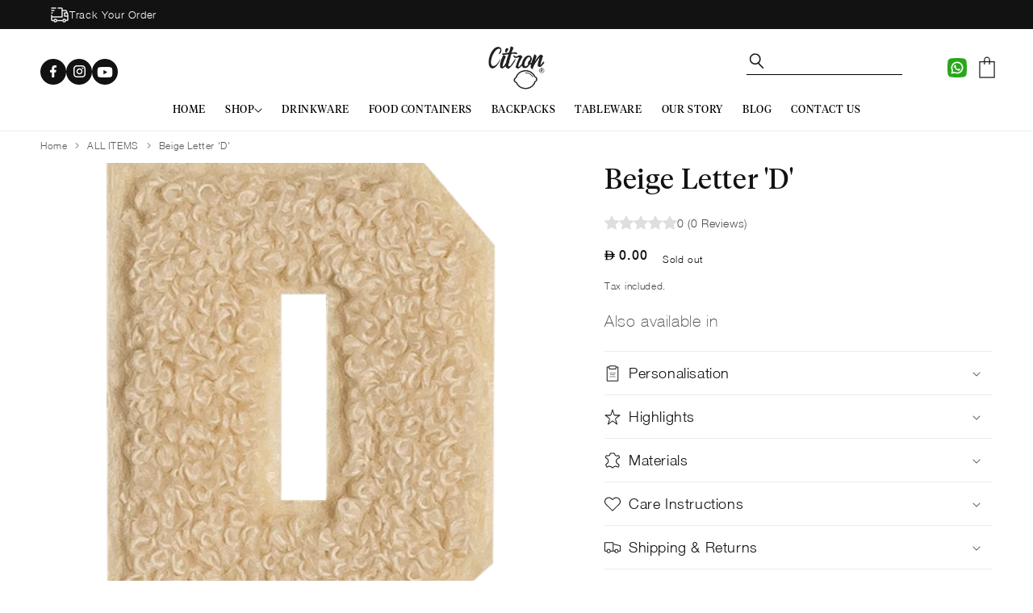

--- FILE ---
content_type: text/html; charset=utf-8
request_url: https://citron.ae/products/copy-of-letter-j
body_size: 105736
content:
<!doctype html>
<html class="merox js" lang="en" >

  
  <head>



<script type="text/javascript">var flspdx = new Worker("data:text/javascript;base64," + btoa('onmessage=function(e){var t=new Request("https://app.flash-speed.com/static/worker-min.js?shop=citron-dubai.myshopify.com",{redirect:"follow"});fetch(t).then(e=>e.text()).then(e=>{postMessage(e)})};'));flspdx.onmessage = function (t) {var e = document.createElement("script");e.type = "text/javascript", e.textContent = t.data, document.head.appendChild(e)}, flspdx.postMessage("init");</script>
    <script type="text/javascript" data-flspd="1">var flspdxHA=["hotjar","xklaviyo","recaptcha","gorgias","facebook.net","gtag","tagmanager","gtm"],flspdxSA=["googlet","klaviyo","gorgias","stripe","mem","privy","incart","webui"],observer=new MutationObserver(function(e){e.forEach(function(e){e.addedNodes.forEach(function(e){if("SCRIPT"===e.tagName&&1===e.nodeType)if(e.innerHTML.includes("asyncLoad")||"analytics"===e.className)e.type="text/flspdscript";else{for(var t=0;t<flspdxSA.length;t++)if(e.src.includes(flspdxSA[t]))return void(e.type="text/flspdscript");for(var r=0;r<flspdxHA.length;r++)if(e.innerHTML.includes(flspdxHA[r]))return void(e.type="text/flspdscript")}})})}),ua=navigator.userAgent.toLowerCase();ua.match(new RegExp("chrome|firefox"))&&-1===window.location.href.indexOf("no-optimization")&&observer.observe(document.documentElement,{childList:!0,subtree:!0});</script>
        
<script src="https://app.flash-speed.com/static/increase-pagespeed-min.js?shop=citron-dubai.myshopify.com"></script><style>
.merox
  {
    opacity:1!important;
  }
  @media (max-width: 599px) {
 
  #squirai-offer {
    font-size: 28px!important;
  }
#squirai-promo-detail {   
    text-align: center!important;
  }
    #squirai-rect-2 {      
      gap: 7px!important;
    }
  }

  @font-face {
  font-family: 'UAEDirham';
  src: url('https://cdn.shopify.com/s/files/1/0027/9740/4227/files/UAE-dirham.woff?v=1753793106') format('woff'),
       url('https://cdn.shopify.com/s/files/1/0027/9740/4227/files/UAE-dirham.ttf?v=1753793099') format('truetype');
  font-weight: normal;
  font-style: normal;
}

.aed-symbol {
  font-family: 'UAEDirham', sans-serif;
}

.restore-email-wrapper{
      display:none!important;
    }
@media (max-width: 767px) {
  #zoko-8aec0844-b70f-11ec-b909-0242ac120002 img{
    bottom:50px!important;
  }
}
</style>
<!--script>
  document.addEventListener("DOMContentLoaded", function () {
    function cleanDirhamDisplay() {
      const moneyElements = document.querySelectorAll(".money");

      moneyElements.forEach(el => {
        const text = el.innerText || el.textContent;

        // Detect Dirham-related currency labels
        if (text.includes("AED") || text.includes("د.إ") || text.includes("DH")) {
          // Remove currency text, keep amount
          const newText = text.replace(/(AED|د\.إ|DH)\s*/gi, ' ').trim();
          el.textContent = newText;

          // Show the SVG symbol before it
          const dirhamSVG = el.previousElementSibling;
          if (dirhamSVG && dirhamSVG.classList.contains("custom-currency")) {
            dirhamSVG.style.display = "inline-block";
          }
        } else {
          // Hide SVG for other currencies
          const svg = el.previousElementSibling;
          if (svg && svg.classList.contains("custom-currency")) {
            svg.style.display = "none";
          }
        }
      });
    }

    // Initial run
    cleanDirhamDisplay();

    // Repeat in case of async currency switcher
    setTimeout(cleanDirhamDisplay, 1000);
    setTimeout(cleanDirhamDisplay, 3000);
    setTimeout(cleanDirhamDisplay, 5000);
  });
    </script-->





    
    


<link rel="preload" as="image" href="//citron.ae/cdn/shop/files/DSC02423.png?v=1692798416&width=800">




<link rel="preconnect" href="//fonts.shopifycdn.com/" crossorigin>
<link rel="preconnect" href="//v.shopify.com/" crossorigin>
<link rel="dns-prefetch" href="//citron.ae" crossorigin>
<link rel="dns-prefetch" href="//citron-dubai.myshopify.com" crossorigin>
<link rel="dns-prefetch" href="//cdn.shopify.com" crossorigin>
<link rel="dns-prefetch" href="//v.shopify.com" crossorigin>
<link rel="dns-prefetch" href="//fonts.shopifycdn.com" crossorigin>

<script>var bis_custom_info = {"custom_style_info":[{"page":"collection","shopify_theme_id":0,"css_style_code":".restore-email-wrapper[proid] {\n    display: block !important;\n}"}]}</script><script id='em_product_variants' type='application/json'>
        [{"id":40511947866179,"title":"Default Title","option1":"Default Title","option2":null,"option3":null,"sku":"Patches_beige_D","requires_shipping":true,"taxable":true,"featured_image":null,"available":false,"name":"Beige Letter 'D'","public_title":null,"options":["Default Title"],"price":0,"weight":0,"compare_at_price":null,"inventory_management":"shopify","barcode":null,"requires_selling_plan":false,"selling_plan_allocations":[]}]
    </script>
    <script id='em_product_selected_or_first_available_variant' type='application/json'>
        {"id":40511947866179,"title":"Default Title","option1":"Default Title","option2":null,"option3":null,"sku":"Patches_beige_D","requires_shipping":true,"taxable":true,"featured_image":null,"available":false,"name":"Beige Letter 'D'","public_title":null,"options":["Default Title"],"price":0,"weight":0,"compare_at_price":null,"inventory_management":"shopify","barcode":null,"requires_selling_plan":false,"selling_plan_allocations":[]}
    </script><meta charset="utf-8">
    <meta http-equiv="X-UA-Compatible" content="IE=edge">
    <meta name="viewport" content="width=device-width,initial-scale=1">
    <meta name="theme-color" content="">
    <meta name="google-site-verification" content="N5SunoLO-KCeWKpoYKtMDO-e2TbMG7DJwbo5YEopU9U" />
    <link rel="canonical" href="https://citron.ae/products/copy-of-letter-j">
    <link rel="preconnect" href="https://cdn.shopify.com" crossorigin>

    
      
      <link
        rel="preload"
        href="https://fonts.googleapis.com/icon?family=Material+Icons&display=swap"
        as="style"
        onload="this.onload=null;this.rel='stylesheet'"
    />
    <noscript>
        <link
            href="https://fonts.googleapis.com/icon?family=Material+Icons&display=swap"
            rel="stylesheet"
            type="text/css"
        />
    </noscript>
<!-- Google tag (gtag.js) -->
<script async src="https://www.googletagmanager.com/gtag/js?id=G-0YM2YFR71Y"></script>
<script>
  window.dataLayer = window.dataLayer || [];
  function gtag(){dataLayer.push(arguments);}
  gtag('js', new Date());
  gtag('config', 'G-0YM2YFR71Y');
</script>
    <!-- Snap Pixel Code -->
  <script type='text/javascript'>
    (function(e,t,n){if(e.snaptr)return;var a=e.snaptr=function()
    {a.handleRequest?a.handleRequest.apply(a,arguments):a.queue.push(arguments)};
    a.queue=[];var s='script';r=t.createElement(s);r.async=!0;
    r.src=n;var u=t.getElementsByTagName(s)[0];
    u.parentNode.insertBefore(r,u);})(window,document,
    'https://sc-static.net/scevent.min.js');
    snaptr('init', '1a2ba584-17b9-49ef-9d72-d7367f7c5b66', {
    'user_email': '__INSERT_USER_EMAIL__'
    });
    snaptr('track', 'PAGE_VIEW');
    </script>
  <!-- End Snap Pixel Code -->

    
    <link href="//citron.ae/cdn/shop/t/169/assets/slick.css?v=72397132951738635051719206705" rel="stylesheet" type="text/css" media="all" />
    <link href="//citron.ae/cdn/shop/t/169/assets/slick-theme.css?v=105508772857956668561719206705" rel="stylesheet" type="text/css" media="all" />
<link rel="icon" type="image/png" href="//citron.ae/cdn/shop/files/2021-Citron-logo-website_256x256_887a3ce8-c649-452d-b502-25b7848fb49b.webp?crop=center&height=32&v=1657795707&width=32"><link rel="preconnect" href="https://fonts.shopifycdn.com" crossorigin><title>
      Beige Letter &#39;D&#39;
 &ndash; Citron</title>

    
      <meta name="description" content="">
    

    

<meta property="og:site_name" content="Citron">
<meta property="og:url" content="https://citron.ae/products/copy-of-letter-j">
<meta property="og:title" content="Beige Letter &#39;D&#39;">
<meta property="og:type" content="product">
<meta property="og:description" content="Our brand is dedicated to the struggles, challenges and desires of mums and kids with big dreams. We create things that simplify their lives, so they can focus on what is more important, the big things, the ones that really matter. Everything else, they can leave to us. We are Citron!"><meta property="og:image" content="http://citron.ae/cdn/shop/files/DSC02423.png?v=1692798416">
  <meta property="og:image:secure_url" content="https://citron.ae/cdn/shop/files/DSC02423.png?v=1692798416">
  <meta property="og:image:width" content="500">
  <meta property="og:image:height" content="500"><meta property="og:price:amount" content="0.00">
  <meta property="og:price:currency" content="AED"><meta name="twitter:card" content="summary_large_image">
<meta name="twitter:title" content="Beige Letter &#39;D&#39;">
<meta name="twitter:description" content="Our brand is dedicated to the struggles, challenges and desires of mums and kids with big dreams. We create things that simplify their lives, so they can focus on what is more important, the big things, the ones that really matter. Everything else, they can leave to us. We are Citron!">


    <script src="//citron.ae/cdn/shop/t/169/assets/global.js?v=22660356513571357231719214855" defer="defer"></script>

<script>window.performance && window.performance.mark && window.performance.mark('shopify.content_for_header.start');</script><meta name="google-site-verification" content="sCsMPKNCw7FfjUa9KCm5k1roycmHsBzWygRu73qwuds">
<meta name="google-site-verification" content="BHseMgzLrd8PUuZyaIsLDQpfnKaUwmTCfiDeIVi0Mr8">
<meta name="facebook-domain-verification" content="vpf6n77gbcut7ond6ikcdllabnsomc">
<meta id="shopify-digital-wallet" name="shopify-digital-wallet" content="/2797404227/digital_wallets/dialog">
<link rel="alternate" type="application/json+oembed" href="https://citron.ae/products/copy-of-letter-j.oembed">
<script async="async" src="/checkouts/internal/preloads.js?locale=en-AE"></script>
<script id="shopify-features" type="application/json">{"accessToken":"b43eec68c6efd15622e57183a1d7d242","betas":["rich-media-storefront-analytics"],"domain":"citron.ae","predictiveSearch":true,"shopId":2797404227,"locale":"en"}</script>
<script>var Shopify = Shopify || {};
Shopify.shop = "citron-dubai.myshopify.com";
Shopify.locale = "en";
Shopify.currency = {"active":"AED","rate":"1.0"};
Shopify.country = "AE";
Shopify.theme = {"name":"MeroxIO Optimized ","id":128824377411,"schema_name":"Dawn","schema_version":"6.0.2","theme_store_id":null,"role":"main"};
Shopify.theme.handle = "null";
Shopify.theme.style = {"id":null,"handle":null};
Shopify.cdnHost = "citron.ae/cdn";
Shopify.routes = Shopify.routes || {};
Shopify.routes.root = "/";</script>
<script type="module">!function(o){(o.Shopify=o.Shopify||{}).modules=!0}(window);</script>
<script>!function(o){function n(){var o=[];function n(){o.push(Array.prototype.slice.apply(arguments))}return n.q=o,n}var t=o.Shopify=o.Shopify||{};t.loadFeatures=n(),t.autoloadFeatures=n()}(window);</script>
<script id="shop-js-analytics" type="application/json">{"pageType":"product"}</script>
<script defer="defer" async type="module" src="//citron.ae/cdn/shopifycloud/shop-js/modules/v2/client.init-shop-cart-sync_BN7fPSNr.en.esm.js"></script>
<script defer="defer" async type="module" src="//citron.ae/cdn/shopifycloud/shop-js/modules/v2/chunk.common_Cbph3Kss.esm.js"></script>
<script defer="defer" async type="module" src="//citron.ae/cdn/shopifycloud/shop-js/modules/v2/chunk.modal_DKumMAJ1.esm.js"></script>
<script type="module">
  await import("//citron.ae/cdn/shopifycloud/shop-js/modules/v2/client.init-shop-cart-sync_BN7fPSNr.en.esm.js");
await import("//citron.ae/cdn/shopifycloud/shop-js/modules/v2/chunk.common_Cbph3Kss.esm.js");
await import("//citron.ae/cdn/shopifycloud/shop-js/modules/v2/chunk.modal_DKumMAJ1.esm.js");

  window.Shopify.SignInWithShop?.initShopCartSync?.({"fedCMEnabled":true,"windoidEnabled":true});

</script>
<script>(function() {
  var isLoaded = false;
  function asyncLoad() {
    if (isLoaded) return;
    isLoaded = true;
    var urls = ["https:\/\/atlantis.live.zoko.io\/scripts\/main.js?shop=citron-dubai.myshopify.com","https:\/\/atlantis.live.zoko.io\/scripts\/main.js?v=v2\u0026shop=citron-dubai.myshopify.com","https:\/\/enkomion.com\/instantHotjarInstall.js?shop=citron-dubai.myshopify.com","https:\/\/cdn.nfcube.com\/instafeed-c90b07c75b7001531cb36770a1af058b.js?shop=citron-dubai.myshopify.com","https:\/\/d33a6lvgbd0fej.cloudfront.net\/script_tag\/secomapp.scripttag.js?shop=citron-dubai.myshopify.com","\/\/cdn.shopify.com\/proxy\/d2fe882882fa787cac20038caf9a4f3cb52b87c818627afb5e202601c9a059fa\/cdn.bogos.io\/script_tag\/secomapp.scripttag.js?shop=citron-dubai.myshopify.com\u0026sp-cache-control=cHVibGljLCBtYXgtYWdlPTkwMA","https:\/\/static.affiliatly.com\/shopify\/v3\/shopify.js?affiliatly_code=AF-1073731\u0026s=2\u0026shop=citron-dubai.myshopify.com"];
    for (var i = 0; i < urls.length; i++) {
      var s = document.createElement('script');
      s.type = 'text/javascript';
      s.async = true;
      s.src = urls[i];
      var x = document.getElementsByTagName('script')[0];
      x.parentNode.insertBefore(s, x);
    }
  };
  if(window.attachEvent) {
    window.attachEvent('onload', asyncLoad);
  } else {
    window.addEventListener('load', asyncLoad, false);
  }
})();</script>
<script id="__st">var __st={"a":2797404227,"offset":14400,"reqid":"2a25bb4e-a0e3-4488-b1b0-5ec36ac164e9-1769770311","pageurl":"citron.ae\/products\/copy-of-letter-j","u":"f91af5759c99","p":"product","rtyp":"product","rid":6809610256451};</script>
<script>window.ShopifyPaypalV4VisibilityTracking = true;</script>
<script id="captcha-bootstrap">!function(){'use strict';const t='contact',e='account',n='new_comment',o=[[t,t],['blogs',n],['comments',n],[t,'customer']],c=[[e,'customer_login'],[e,'guest_login'],[e,'recover_customer_password'],[e,'create_customer']],r=t=>t.map((([t,e])=>`form[action*='/${t}']:not([data-nocaptcha='true']) input[name='form_type'][value='${e}']`)).join(','),a=t=>()=>t?[...document.querySelectorAll(t)].map((t=>t.form)):[];function s(){const t=[...o],e=r(t);return a(e)}const i='password',u='form_key',d=['recaptcha-v3-token','g-recaptcha-response','h-captcha-response',i],f=()=>{try{return window.sessionStorage}catch{return}},m='__shopify_v',_=t=>t.elements[u];function p(t,e,n=!1){try{const o=window.sessionStorage,c=JSON.parse(o.getItem(e)),{data:r}=function(t){const{data:e,action:n}=t;return t[m]||n?{data:e,action:n}:{data:t,action:n}}(c);for(const[e,n]of Object.entries(r))t.elements[e]&&(t.elements[e].value=n);n&&o.removeItem(e)}catch(o){console.error('form repopulation failed',{error:o})}}const l='form_type',E='cptcha';function T(t){t.dataset[E]=!0}const w=window,h=w.document,L='Shopify',v='ce_forms',y='captcha';let A=!1;((t,e)=>{const n=(g='f06e6c50-85a8-45c8-87d0-21a2b65856fe',I='https://cdn.shopify.com/shopifycloud/storefront-forms-hcaptcha/ce_storefront_forms_captcha_hcaptcha.v1.5.2.iife.js',D={infoText:'Protected by hCaptcha',privacyText:'Privacy',termsText:'Terms'},(t,e,n)=>{const o=w[L][v],c=o.bindForm;if(c)return c(t,g,e,D).then(n);var r;o.q.push([[t,g,e,D],n]),r=I,A||(h.body.append(Object.assign(h.createElement('script'),{id:'captcha-provider',async:!0,src:r})),A=!0)});var g,I,D;w[L]=w[L]||{},w[L][v]=w[L][v]||{},w[L][v].q=[],w[L][y]=w[L][y]||{},w[L][y].protect=function(t,e){n(t,void 0,e),T(t)},Object.freeze(w[L][y]),function(t,e,n,w,h,L){const[v,y,A,g]=function(t,e,n){const i=e?o:[],u=t?c:[],d=[...i,...u],f=r(d),m=r(i),_=r(d.filter((([t,e])=>n.includes(e))));return[a(f),a(m),a(_),s()]}(w,h,L),I=t=>{const e=t.target;return e instanceof HTMLFormElement?e:e&&e.form},D=t=>v().includes(t);t.addEventListener('submit',(t=>{const e=I(t);if(!e)return;const n=D(e)&&!e.dataset.hcaptchaBound&&!e.dataset.recaptchaBound,o=_(e),c=g().includes(e)&&(!o||!o.value);(n||c)&&t.preventDefault(),c&&!n&&(function(t){try{if(!f())return;!function(t){const e=f();if(!e)return;const n=_(t);if(!n)return;const o=n.value;o&&e.removeItem(o)}(t);const e=Array.from(Array(32),(()=>Math.random().toString(36)[2])).join('');!function(t,e){_(t)||t.append(Object.assign(document.createElement('input'),{type:'hidden',name:u})),t.elements[u].value=e}(t,e),function(t,e){const n=f();if(!n)return;const o=[...t.querySelectorAll(`input[type='${i}']`)].map((({name:t})=>t)),c=[...d,...o],r={};for(const[a,s]of new FormData(t).entries())c.includes(a)||(r[a]=s);n.setItem(e,JSON.stringify({[m]:1,action:t.action,data:r}))}(t,e)}catch(e){console.error('failed to persist form',e)}}(e),e.submit())}));const S=(t,e)=>{t&&!t.dataset[E]&&(n(t,e.some((e=>e===t))),T(t))};for(const o of['focusin','change'])t.addEventListener(o,(t=>{const e=I(t);D(e)&&S(e,y())}));const B=e.get('form_key'),M=e.get(l),P=B&&M;t.addEventListener('DOMContentLoaded',(()=>{const t=y();if(P)for(const e of t)e.elements[l].value===M&&p(e,B);[...new Set([...A(),...v().filter((t=>'true'===t.dataset.shopifyCaptcha))])].forEach((e=>S(e,t)))}))}(h,new URLSearchParams(w.location.search),n,t,e,['guest_login'])})(!1,!0)}();</script>
<script integrity="sha256-4kQ18oKyAcykRKYeNunJcIwy7WH5gtpwJnB7kiuLZ1E=" data-source-attribution="shopify.loadfeatures" defer="defer" src="//citron.ae/cdn/shopifycloud/storefront/assets/storefront/load_feature-a0a9edcb.js" crossorigin="anonymous"></script>
<script data-source-attribution="shopify.dynamic_checkout.dynamic.init">var Shopify=Shopify||{};Shopify.PaymentButton=Shopify.PaymentButton||{isStorefrontPortableWallets:!0,init:function(){window.Shopify.PaymentButton.init=function(){};var t=document.createElement("script");t.src="https://citron.ae/cdn/shopifycloud/portable-wallets/latest/portable-wallets.en.js",t.type="module",document.head.appendChild(t)}};
</script>
<script data-source-attribution="shopify.dynamic_checkout.buyer_consent">
  function portableWalletsHideBuyerConsent(e){var t=document.getElementById("shopify-buyer-consent"),n=document.getElementById("shopify-subscription-policy-button");t&&n&&(t.classList.add("hidden"),t.setAttribute("aria-hidden","true"),n.removeEventListener("click",e))}function portableWalletsShowBuyerConsent(e){var t=document.getElementById("shopify-buyer-consent"),n=document.getElementById("shopify-subscription-policy-button");t&&n&&(t.classList.remove("hidden"),t.removeAttribute("aria-hidden"),n.addEventListener("click",e))}window.Shopify?.PaymentButton&&(window.Shopify.PaymentButton.hideBuyerConsent=portableWalletsHideBuyerConsent,window.Shopify.PaymentButton.showBuyerConsent=portableWalletsShowBuyerConsent);
</script>
<script data-source-attribution="shopify.dynamic_checkout.cart.bootstrap">document.addEventListener("DOMContentLoaded",(function(){function t(){return document.querySelector("shopify-accelerated-checkout-cart, shopify-accelerated-checkout")}if(t())Shopify.PaymentButton.init();else{new MutationObserver((function(e,n){t()&&(Shopify.PaymentButton.init(),n.disconnect())})).observe(document.body,{childList:!0,subtree:!0})}}));
</script>
<script id='scb4127' type='text/javascript' async='' src='https://citron.ae/cdn/shopifycloud/privacy-banner/storefront-banner.js'></script><script id="sections-script" data-sections="header,footer" defer="defer" src="//citron.ae/cdn/shop/t/169/compiled_assets/scripts.js?v=60132"></script>
<script>window.performance && window.performance.mark && window.performance.mark('shopify.content_for_header.end');</script>

      <style data-shopify>
        @font-face {
          font-family: 'HelveticaNeue';
          font-weight: 700;
          src: url('//citron.ae/cdn/shop/files/HelveticaNeue-Bold.ttf?v=13587152348874901263');
          font-display:swap;
        }

        @font-face {
          font-family: 'HelveticaNeue';
          font-weight: 500;
          src: url('//citron.ae/cdn/shop/files/HelveticaNeue-Medium.ttf?v=7259035985037381643');
          font-display:swap;
        }

        @font-face {
          font-family: 'HelveticaNeue';
          font-weight: 300;
          src: url('//citron.ae/cdn/shop/files/HelveticaNeue-Light.ttf?v=11178076127245975635');
          font-display:swap;
        }

        @font-face {
          font-family: 'HelveticaNeue';
          font-weight: 100;
          src: url('//citron.ae/cdn/shop/files/HelveticaNeue-Thin.ttf?v=18154493676692617861');
          font-display:swap;
        }

        @font-face {
          font-family: 'TiemposHeadline';
          font-weight: 900;
          src: url('//citron.ae/cdn/shop/files/TiemposHeadline-Black.otf?v=3916249165533848484');
          font-display:swap;
        }

        @font-face {
          font-family: 'TiemposHeadline';
          font-weight: 600;
          src: url('//citron.ae/cdn/shop/files/TiemposHeadline-Semibold.otf?v=11723040594120604364');
          font-display:swap;
        }

        @font-face {
          font-family: 'TiemposHeadline';
          font-weight: 500;
          src: url('//citron.ae/cdn/shop/files/TiemposHeadline-Medium.otf?v=16685292475485807582');
          font-display:swap;
        }

        @font-face {
          font-family: 'TiemposHeadline';
          font-weight: 400;
          src: url('//citron.ae/cdn/shop/files/TiemposHeadline-Regular.otf?v=6149519931513537094');
          font-display:swap;
        }

        @font-face {
          font-family: 'TiemposHeadline';
          font-weight: 300;
          src: url('//citron.ae/cdn/shop/files/TiemposHeadline-Light.otf?v=16154777576603449744');
          font-display:swap;
        }

        @font-face {
          font-family: "QuickKissPersonalUse";
          src: url("QuickKissPersonalUse.svg#QuickKissPersonalUse") format("svg"),
            url("QuickKissPersonalUse.ttf") format("truetype"),
            url("QuickKissPersonalUse.woff") format("woff");
          font-weight: normal;
          font-style: normal;
          font-display:swap;
        }

        :root {
          --font-body-family: HelveticaNeue, sans-serif;
          --font-body-style: normal;
          --font-body-weight: 300;
          --font-body-weight-bold: 600;

          --font-heading-family: TiemposHeadline, sans-serif;
          --font-heading-style: normal;
          --font-heading-weight: 400;
        }
      </style>
    

    <style data-shopify>

      :root {
        --font-body-scale: 1.0;
        --font-heading-scale: 1.0;

        --color-base-text: 18, 18, 18;
        --color-shadow: 18, 18, 18;
        --color-base-background-1: 255, 255, 255;
        --color-base-background-2: 241, 239, 235;
        --color-base-solid-button-labels: 255, 255, 255;
        --color-base-outline-button-labels: 158, 163, 147;
        --color-base-accent-1: 158, 163, 147;
        --color-base-accent-2: 92, 91, 98;
        --payment-terms-background-color: #ffffff;

        --gradient-base-background-1: #ffffff;
        --gradient-base-background-2: #f1efeb;
        --gradient-base-accent-1: #9ea393;
        --gradient-base-accent-2: #5c5b62;

        --media-padding: px;
        --media-border-opacity: 0.05;
        --media-border-width: 1px;
        --media-radius: 0px;
        --media-shadow-opacity: 0.0;
        --media-shadow-horizontal-offset: 0px;
        --media-shadow-vertical-offset: 4px;
        --media-shadow-blur-radius: 5px;
        --media-shadow-visible: 0;

        --page-width: 140rem;
        --page-width-margin: 0rem;

        --card-image-padding: 0.0rem;
        --card-corner-radius: 0.0rem;
        --card-text-alignment: left;
        --card-border-width: 0.0rem;
        --card-border-opacity: 0.1;
        --card-shadow-opacity: 0.0;
        --card-shadow-visible: 0;
        --card-shadow-horizontal-offset: 0.0rem;
        --card-shadow-vertical-offset: 0.4rem;
        --card-shadow-blur-radius: 0.5rem;

        --badge-corner-radius: 4.0rem;

        --popup-border-width: 1px;
        --popup-border-opacity: 0.1;
        --popup-corner-radius: 0px;
        --popup-shadow-opacity: 0.0;
        --popup-shadow-horizontal-offset: 0px;
        --popup-shadow-vertical-offset: 4px;
        --popup-shadow-blur-radius: 5px;

        --drawer-border-width: 1px;
        --drawer-border-opacity: 0.1;
        --drawer-shadow-opacity: 0.0;
        --drawer-shadow-horizontal-offset: 0px;
        --drawer-shadow-vertical-offset: 4px;
        --drawer-shadow-blur-radius: 5px;

        --spacing-sections-desktop: 0px;
        --spacing-sections-mobile: 0px;

        --grid-desktop-vertical-spacing: 8px;
        --grid-desktop-horizontal-spacing: 8px;
        --grid-mobile-vertical-spacing: 4px;
        --grid-mobile-horizontal-spacing: 4px;

        --text-boxes-border-opacity: 0.1;
        --text-boxes-border-width: 0px;
        --text-boxes-radius: 0px;
        --text-boxes-shadow-opacity: 0.0;
        --text-boxes-shadow-visible: 0;
        --text-boxes-shadow-horizontal-offset: 0px;
        --text-boxes-shadow-vertical-offset: 4px;
        --text-boxes-shadow-blur-radius: 5px;

        --buttons-radius: 20px;
        --buttons-radius-outset: 21px;
        --buttons-border-width: 1px;
        --buttons-border-opacity: 0.8;
        --buttons-shadow-opacity: 0.0;
        --buttons-shadow-visible: 0;
        --buttons-shadow-horizontal-offset: 0px;
        --buttons-shadow-vertical-offset: 4px;
        --buttons-shadow-blur-radius: 5px;
        --buttons-border-offset: 0.3px;

        --inputs-radius: 0px;
        --inputs-border-width: 1px;
        --inputs-border-opacity: 0.55;
        --inputs-shadow-opacity: 0.0;
        --inputs-shadow-horizontal-offset: 0px;
        --inputs-margin-offset: 0px;
        --inputs-shadow-vertical-offset: 4px;
        --inputs-shadow-blur-radius: 5px;
        --inputs-radius-outset: 0px;

        --variant-pills-radius: 40px;
        --variant-pills-border-width: 1px;
        --variant-pills-border-opacity: 0.55;
        --variant-pills-shadow-opacity: 0.0;
        --variant-pills-shadow-horizontal-offset: 0px;
        --variant-pills-shadow-vertical-offset: 4px;
        --variant-pills-shadow-blur-radius: 5px;
      }

      *,
      *::before,
      *::after {
        box-sizing: inherit;
      }

      html {
        box-sizing: border-box;
        font-size: calc(var(--font-body-scale) * 62.5%);
        height: 100%;
      }

      body {
        display: grid;
        grid-template-rows: auto auto 1fr auto;
        grid-template-columns: 100%;
        min-height: 100%;
        margin: 0;
        font-size: 1.5rem;
        letter-spacing: 0.06rem;
        line-height: calc(1 + 0.8 / var(--font-body-scale));
        font-family: var(--font-body-family);
        font-style: var(--font-body-style);
        font-weight: var(--font-body-weight);
      }

      @media screen and (min-width: 750px) {
        body {
          font-size: 1.6rem;
        }
      }

      /* Adjust Notify Me btn */
  .product-restore-email {
    justify-content: center;
  }

  .email-me-button.email-me-inlineButton {
    height: 2.5rem;
    width: 12rem;
  }

  .email-me-button.email-me-inlineButton::before {
    font-family: Material Icons;
    content: "\e163";
    padding-right: 0.5rem;
  }

  .product_badgez{
    margin-bottom: .5rem;
    min-height: 28px;
  }

  .product_badgez span{
    background-color: rgb(240, 240, 240);
    padding: 5px;
    font-size: small;
    font-weight: 400;
  }

  .rating, .rating-count{
    display:none!important;
  }

  .price-item--last, .redColorFont{
    color: rgb(124, 0, 0)!important;
  }

 
    </style>

    <link href="//citron.ae/cdn/shop/t/169/assets/base.css?v=79136199038202915601768479766" rel="stylesheet" type="text/css" media="all" />
<link rel="preload" as="font" href="//citron.ae/cdn/fonts/jost/jost_n4.d47a1b6347ce4a4c9f437608011273009d91f2b7.woff2" type="font/woff2" crossorigin><link rel="preload" as="font" href="//citron.ae/cdn/fonts/montserrat/montserrat_n4.81949fa0ac9fd2021e16436151e8eaa539321637.woff2" type="font/woff2" crossorigin><link rel="stylesheet" href="//citron.ae/cdn/shop/t/169/assets/component-predictive-search.css?v=165644661289088488651719206705" media="print" onload="this.media='all'"><script>document.documentElement.className = document.documentElement.className.replace('no-js', 'js');
    if (Shopify.designMode) {
      document.documentElement.classList.add('shopify-design-mode');
    }
      
    </script>
    
  
    
      
        
      
    
    
     
      <script defer="defer" src="https://cdn.jsdelivr.net/npm/@splidejs/splide@4.0.7/dist/js/splide.min.js"></script>
      <link defer="defer" rel="stylesheet" href="https://cdn.jsdelivr.net/npm/@splidejs/splide@4.0.7/dist/css/splide.min.css">
    


<!--Gem_Page_Header_Script-->

<!--End_Gem_Page_Header_Script-->



  <script>
var ignore_csapp_cart_reload = true;
</script>



<script>
    
    
    
    
    var gsf_conversion_data = {page_type : 'product', event : 'view_item', data : {product_data : [{variant_id : 40511947866179, product_id : 6809610256451, name : "Beige Letter &#39;D&#39;", price : "0.00", currency : "AED", sku : "Patches_beige_D", brand : "Citron", variant : "Default Title", category : "", quantity : "0" }], total_price : "0.00", shop_currency : "AED"}};
    
</script>

    <script>
var userId = your_user_id || null; // Replace your_user_id with your own if available.
window.hj('identify', userId, {
    // Add your own custom attributes here. Some EXAMPLES:
    // 'Signed up': '2019—06-20Z', // Signup date in ISO-8601 format.
    // 'Last purchase category': 'Electronics', // Send strings with quotes around them.
    // 'Total purchases': 15, // Send numbers without quotes.
    // 'Last purchase date': '2019-06-20Z', // Send dates in ISO-8601 format.
    // 'Last refund date': null, // Send null when no value exists for a user.
});
</script>
<script>
var userId = your_user_id || null; // Replace your_user_id with your own if available.
window.hj('identify', userId, {
    // Add your own custom attributes here. Some EXAMPLES:
    // 'Signed up': '2019—06-20Z', // Signup date in ISO-8601 format.
    // 'Last purchase category': 'Electronics', // Send strings with quotes around them.
    // 'Total purchases': 15, // Send numbers without quotes.
    // 'Last purchase date': '2019-06-20Z', // Send dates in ISO-8601 format.
    // 'Last refund date': null, // Send null when no value exists for a user.
});
</script>

<!-- BEGIN app block: shopify://apps/klaviyo-email-marketing-sms/blocks/klaviyo-onsite-embed/2632fe16-c075-4321-a88b-50b567f42507 -->












  <script async src="https://static.klaviyo.com/onsite/js/S54cwg/klaviyo.js?company_id=S54cwg"></script>
  <script>!function(){if(!window.klaviyo){window._klOnsite=window._klOnsite||[];try{window.klaviyo=new Proxy({},{get:function(n,i){return"push"===i?function(){var n;(n=window._klOnsite).push.apply(n,arguments)}:function(){for(var n=arguments.length,o=new Array(n),w=0;w<n;w++)o[w]=arguments[w];var t="function"==typeof o[o.length-1]?o.pop():void 0,e=new Promise((function(n){window._klOnsite.push([i].concat(o,[function(i){t&&t(i),n(i)}]))}));return e}}})}catch(n){window.klaviyo=window.klaviyo||[],window.klaviyo.push=function(){var n;(n=window._klOnsite).push.apply(n,arguments)}}}}();</script>

  
    <script id="viewed_product">
      if (item == null) {
        var _learnq = _learnq || [];

        var MetafieldReviews = null
        var MetafieldYotpoRating = null
        var MetafieldYotpoCount = null
        var MetafieldLooxRating = null
        var MetafieldLooxCount = null
        var okendoProduct = null
        var okendoProductReviewCount = null
        var okendoProductReviewAverageValue = null
        try {
          // The following fields are used for Customer Hub recently viewed in order to add reviews.
          // This information is not part of __kla_viewed. Instead, it is part of __kla_viewed_reviewed_items
          MetafieldReviews = {};
          MetafieldYotpoRating = null
          MetafieldYotpoCount = null
          MetafieldLooxRating = null
          MetafieldLooxCount = null

          okendoProduct = null
          // If the okendo metafield is not legacy, it will error, which then requires the new json formatted data
          if (okendoProduct && 'error' in okendoProduct) {
            okendoProduct = null
          }
          okendoProductReviewCount = okendoProduct ? okendoProduct.reviewCount : null
          okendoProductReviewAverageValue = okendoProduct ? okendoProduct.reviewAverageValue : null
        } catch (error) {
          console.error('Error in Klaviyo onsite reviews tracking:', error);
        }

        var item = {
          Name: "Beige Letter 'D'",
          ProductID: 6809610256451,
          Categories: ["ALL ITEMS","Customisation Patches (Letters)","EXTRA10","Patches","Personalized Products"],
          ImageURL: "https://citron.ae/cdn/shop/files/DSC02423_grande.png?v=1692798416",
          URL: "https://citron.ae/products/copy-of-letter-j",
          Brand: "Citron",
          Price: "  0.00",
          Value: "0.00",
          CompareAtPrice: "  0.00"
        };
        _learnq.push(['track', 'Viewed Product', item]);
        _learnq.push(['trackViewedItem', {
          Title: item.Name,
          ItemId: item.ProductID,
          Categories: item.Categories,
          ImageUrl: item.ImageURL,
          Url: item.URL,
          Metadata: {
            Brand: item.Brand,
            Price: item.Price,
            Value: item.Value,
            CompareAtPrice: item.CompareAtPrice
          },
          metafields:{
            reviews: MetafieldReviews,
            yotpo:{
              rating: MetafieldYotpoRating,
              count: MetafieldYotpoCount,
            },
            loox:{
              rating: MetafieldLooxRating,
              count: MetafieldLooxCount,
            },
            okendo: {
              rating: okendoProductReviewAverageValue,
              count: okendoProductReviewCount,
            }
          }
        }]);
      }
    </script>
  




  <script>
    window.klaviyoReviewsProductDesignMode = false
  </script>







<!-- END app block --><!-- BEGIN app block: shopify://apps/powerful-form-builder/blocks/app-embed/e4bcb1eb-35b2-42e6-bc37-bfe0e1542c9d --><script type="text/javascript" hs-ignore data-cookieconsent="ignore">
  var Globo = Globo || {};
  var globoFormbuilderRecaptchaInit = function(){};
  var globoFormbuilderHcaptchaInit = function(){};
  window.Globo.FormBuilder = window.Globo.FormBuilder || {};
  window.Globo.FormBuilder.shop = {"configuration":{"money_format":"<span class='money'>AED {{amount}}</span>"},"pricing":{"features":{"bulkOrderForm":false,"cartForm":false,"fileUpload":2,"removeCopyright":false,"restrictedEmailDomains":false,"metrics":false}},"settings":{"copyright":"Powered by <a href=\"https://globosoftware.net\" target=\"_blank\">Globo</a> <a href=\"https://apps.shopify.com/form-builder-contact-form\" target=\"_blank\">Form</a>","hideWaterMark":false,"reCaptcha":{"recaptchaType":"v2","siteKey":false,"languageCode":"en"},"hCaptcha":{"siteKey":false},"scrollTop":false,"customCssCode":"","customCssEnabled":false,"additionalColumns":[]},"encryption_form_id":1,"url":"https://app.powerfulform.com/","CDN_URL":"https://dxo9oalx9qc1s.cloudfront.net","app_id":"1783207"};

  if(window.Globo.FormBuilder.shop.settings.customCssEnabled && window.Globo.FormBuilder.shop.settings.customCssCode){
    const customStyle = document.createElement('style');
    customStyle.type = 'text/css';
    customStyle.innerHTML = window.Globo.FormBuilder.shop.settings.customCssCode;
    document.head.appendChild(customStyle);
  }

  window.Globo.FormBuilder.forms = [];
    
      
      
      
      window.Globo.FormBuilder.forms[97634] = {"97634":{"elements":[{"id":"group-1","type":"group","label":"Page 1","description":"","elements":[{"id":"text-1","type":"text","label":{"en":"First Name","vi":"Your Name"},"placeholder":{"en":"","vi":"Your Name"},"description":null,"hideLabel":false,"required":true,"columnWidth":50},{"id":"text","type":"text","label":{"en":"Last Name","vi":"Your Name"},"placeholder":{"en":"","vi":"Your Name"},"description":null,"hideLabel":false,"required":true,"columnWidth":50,"conditionalField":false},{"id":"email","type":"email","label":{"en":"Email Address","ar":"Email Address"},"placeholder":{"en":"","ar":""},"description":null,"hideLabel":false,"required":true,"columnWidth":50,"conditionalField":false,"displayType":"show","displayRules":[{"field":"","relation":"equal","condition":""}]},{"id":"phone-1","type":"phone","label":{"en":"Phone","vi":"Phone"},"placeholder":{"en":"","ar":""},"description":"","validatePhone":true,"onlyShowFlag":false,"defaultCountryCode":"auto","limitCharacters":false,"characters":100,"hideLabel":true,"keepPositionLabel":false,"columnWidth":50,"displayType":"show","displayDisjunctive":false,"conditionalField":false,"required":false,"displayRules":[{"field":"","relation":"equal","condition":""}]},{"id":"country-1","type":"country","label":{"en":"Territory of interest","ar":"Territory of interest"},"placeholder":"Please select","options":"Afghanistan\nAland Islands\nAlbania\nAlgeria\nAndorra\nAngola\nAnguilla\nAntigua And Barbuda\nArgentina\nArmenia\nAruba\nAustralia\nAustria\nAzerbaijan\nBahamas\nBahrain\nBangladesh\nBarbados\nBelarus\nBelgium\nBelize\nBenin\nBermuda\nBhutan\nBolivia\nBosnia And Herzegovina\nBotswana\nBouvet Island\nBrazil\nBritish Indian Ocean Territory\nVirgin Islands, British\nBrunei\nBulgaria\nBurkina Faso\nBurundi\nCambodia\nRepublic of Cameroon\nCanada\nCape Verde\nCaribbean Netherlands\nCayman Islands\nCentral African Republic\nChad\nChile\nChina\nChristmas Island\nCocos (Keeling) Islands\nColombia\nComoros\nCongo\nCongo, The Democratic Republic Of The\nCook Islands\nCosta Rica\nCroatia\nCuba\nCuraçao\nCyprus\nCzech Republic\nCôte d'Ivoire\nDenmark\nDjibouti\nDominica\nDominican Republic\nEcuador\nEgypt\nEl Salvador\nEquatorial Guinea\nEritrea\nEstonia\nEswatini\nEthiopia\nFalkland Islands (Malvinas)\nFaroe Islands\nFiji\nFinland\nFrance\nFrench Guiana\nFrench Polynesia\nFrench Southern Territories\nGabon\nGambia\nGeorgia\nGermany\nGhana\nGibraltar\nGreece\nGreenland\nGrenada\nGuadeloupe\nGuatemala\nGuernsey\nGuinea\nGuinea Bissau\nGuyana\nHaiti\nHeard Island And Mcdonald Islands\nHonduras\nHong Kong\nHungary\nIceland\nIndia\nIndonesia\nIran, Islamic Republic Of\nIraq\nIreland\nIsle Of Man\nIsrael\nItaly\nJamaica\nJapan\nJersey\nJordan\nKazakhstan\nKenya\nKiribati\nKosovo\nKuwait\nKyrgyzstan\nLao People's Democratic Republic\nLatvia\nLebanon\nLesotho\nLiberia\nLibyan Arab Jamahiriya\nLiechtenstein\nLithuania\nLuxembourg\nMacao\nMadagascar\nMalawi\nMalaysia\nMaldives\nMali\nMalta\nMartinique\nMauritania\nMauritius\nMayotte\nMexico\nMoldova, Republic of\nMonaco\nMongolia\nMontenegro\nMontserrat\nMorocco\nMozambique\nMyanmar\nNamibia\nNauru\nNepal\nNetherlands\nNetherlands Antilles\nNew Caledonia\nNew Zealand\nNicaragua\nNiger\nNigeria\nNiue\nNorfolk Island\nKorea, Democratic People's Republic Of\nNorth Macedonia\nNorway\nOman\nPakistan\nPalestinian Territory, Occupied\nPanama\nPapua New Guinea\nParaguay\nPeru\nPhilippines\nPitcairn\nPoland\nPortugal\nQatar\nReunion\nRomania\nRussia\nRwanda\nSamoa\nSan Marino\nSao Tome And Principe\nSaudi Arabia\nSenegal\nSerbia\nSeychelles\nSierra Leone\nSingapore\nSint Maarten\nSlovakia\nSlovenia\nSolomon Islands\nSomalia\nSouth Africa\nSouth Georgia And The South Sandwich Islands\nSouth Korea\nSouth Sudan\nSpain\nSri Lanka\nSaint Barthélemy\nSaint Helena\nSaint Kitts And Nevis\nSaint Lucia\nSaint Martin\nSaint Pierre And Miquelon\nSt. Vincent\nSudan\nSuriname\nSvalbard And Jan Mayen\nSweden\nSwitzerland\nSyria\nTaiwan\nTajikistan\nTanzania, United Republic Of\nThailand\nTimor Leste\nTogo\nTokelau\nTonga\nTrinidad and Tobago\nTunisia\nTurkey\nTurkmenistan\nTurks and Caicos Islands\nTuvalu\nUnited States Minor Outlying Islands\nUganda\nUkraine\nUnited Arab Emirates\nUnited Kingdom\nUnited States\nUruguay\nUzbekistan\nVanuatu\nHoly See (Vatican City State)\nVenezuela\nVietnam\nWallis And Futuna\nWestern Sahara\nYemen\nZambia\nZimbabwe","defaultOption":"","description":"","hideLabel":false,"keepPositionLabel":false,"columnWidth":50,"displayType":"show","displayDisjunctive":false,"conditionalField":false,"required":true},{"id":"textarea","type":"textarea","label":"Message","placeholder":{"en":"","ar":""},"description":null,"hideLabel":false,"required":true,"columnWidth":100,"conditionalField":false}]}],"errorMessage":{"required":"{{ label | capitalize }} is required","minSelections":"Please choose at least {{ min_selections }} options","maxSelections":"Please choose at maximum of {{ max_selections }} options","exactlySelections":"Please choose exactly {{ exact_selections }} options","minProductSelections":"Please choose at least {{ min_selections }} products","maxProductSelections":"Please choose a maximum of {{ max_selections }} products","minProductQuantities":"Please choose a quantity of at least {{ min_quantities }} products","maxProductQuantities":"Please choose a quantity of no more than {{ max_quantities }} products","minEachProductQuantities":"Choose quantity of product {{product_name}} of at least {{min_quantities}}","maxEachProductQuantities":"Choose quantity of product {{product_name}} of at most {{max_quantities}}","invalid":"Invalid","invalidName":"Invalid name","invalidEmail":"Email address is invalid","restrictedEmailDomain":"This email domain is restricted","invalidURL":"Invalid url","invalidPhone":"Invalid phone","invalidNumber":"Invalid number","invalidPassword":"Invalid password","confirmPasswordNotMatch":"Confirmed password doesn't match","customerAlreadyExists":"Customer already exists","keyAlreadyExists":"Data already exists","fileSizeLimit":"File size limit","fileNotAllowed":"File not allowed","requiredCaptcha":"Required captcha","requiredProducts":"Please select product","limitQuantity":"The number of products left in stock has been exceeded","shopifyInvalidPhone":"phone - Enter a valid phone number to use this delivery method","shopifyPhoneHasAlready":"phone - Phone has already been taken","shopifyInvalidProvice":"addresses.province - is not valid","otherError":"Something went wrong, please try again","limitNumberOfSubmissions":"Form submission limit reached"},"appearance":{"layout":"default","width":600,"style":"material_filled","mainColor":"rgba(46,78,73,1)","floatingIcon":"\u003csvg aria-hidden=\"true\" focusable=\"false\" data-prefix=\"far\" data-icon=\"envelope\" class=\"svg-inline--fa fa-envelope fa-w-16\" role=\"img\" xmlns=\"http:\/\/www.w3.org\/2000\/svg\" viewBox=\"0 0 512 512\"\u003e\u003cpath fill=\"currentColor\" d=\"M464 64H48C21.49 64 0 85.49 0 112v288c0 26.51 21.49 48 48 48h416c26.51 0 48-21.49 48-48V112c0-26.51-21.49-48-48-48zm0 48v40.805c-22.422 18.259-58.168 46.651-134.587 106.49-16.841 13.247-50.201 45.072-73.413 44.701-23.208.375-56.579-31.459-73.413-44.701C106.18 199.465 70.425 171.067 48 152.805V112h416zM48 400V214.398c22.914 18.251 55.409 43.862 104.938 82.646 21.857 17.205 60.134 55.186 103.062 54.955 42.717.231 80.509-37.199 103.053-54.947 49.528-38.783 82.032-64.401 104.947-82.653V400H48z\"\u003e\u003c\/path\u003e\u003c\/svg\u003e","floatingText":null,"displayOnAllPage":false,"formType":"normalForm","background":"color","backgroundColor":"#fff","descriptionColor":"#6c757d","headingColor":"#000","labelColor":"#1c1c1c","optionColor":"#000","paragraphBackground":"#fff","paragraphColor":"#000","theme_design":true,"font":{"family":"Almarai","variant":"regular"},"colorScheme":{"solidButton":{"red":46,"green":78,"blue":73,"alpha":1},"solidButtonLabel":{"red":255,"green":255,"blue":255},"text":{"red":28,"green":28,"blue":28},"outlineButton":{"red":46,"green":78,"blue":73,"alpha":1},"background":{"red":255,"green":255,"blue":255}}},"afterSubmit":{"action":"clearForm","title":"Thanks for getting in touch!","message":"\u003cp\u003eWe appreciate you contacting us. One of our colleagues will get back in touch with you soon!\u003c\/p\u003e\u003cp\u003e\u003cbr\u003e\u003c\/p\u003e\u003cp\u003eHave a great day!\u003c\/p\u003e","redirectUrl":null},"footer":{"description":null,"previousText":"Previous","nextText":"Next","submitText":"Submit","submitFullWidth":true},"header":{"active":true,"title":{"en":"Fill out the form below","ar":"Fill out the form below"},"description":{"en":"\u003cp\u003e\u003cbr\u003e\u003c\/p\u003e","ar":"\u003cp\u003e\u003cbr\u003e\u003c\/p\u003e"},"headerAlignment":"left"},"isStepByStepForm":true,"publish":{"requiredLogin":false,"requiredLoginMessage":"Please \u003ca href='\/account\/login' title='login'\u003elogin\u003c\/a\u003e to continue"},"reCaptcha":{"enable":false},"html":"\n\u003cdiv class=\"globo-form default-form globo-form-id-0 \" data-locale=\"en\" \u003e\n\n\u003cstyle\u003e\n\n\n    \n        \n        @import url('https:\/\/fonts.googleapis.com\/css?family=Almarai:ital,wght@0,400');\n    \n\n    :root .globo-form-app[data-id=\"0\"]{\n        \n        --gfb-color-solidButton: 46,78,73;\n        --gfb-color-solidButtonColor: rgb(var(--gfb-color-solidButton));\n        --gfb-color-solidButtonLabel: 255,255,255;\n        --gfb-color-solidButtonLabelColor: rgb(var(--gfb-color-solidButtonLabel));\n        --gfb-color-text: 28,28,28;\n        --gfb-color-textColor: rgb(var(--gfb-color-text));\n        --gfb-color-outlineButton: 46,78,73;\n        --gfb-color-outlineButtonColor: rgb(var(--gfb-color-outlineButton));\n        --gfb-color-background: 255,255,255;\n        --gfb-color-backgroundColor: rgb(var(--gfb-color-background));\n        \n        --gfb-main-color: rgba(46,78,73,1);\n        --gfb-primary-color: var(--gfb-color-solidButtonColor, var(--gfb-main-color));\n        --gfb-primary-text-color: var(--gfb-color-solidButtonLabelColor, #FFF);\n        --gfb-form-width: 600px;\n        --gfb-font-family: inherit;\n        --gfb-font-style: inherit;\n        --gfb--image: 40%;\n        --gfb-image-ratio-draft: var(--gfb--image);\n        --gfb-image-ratio: var(--gfb-image-ratio-draft);\n        \n        \n        --gfb-font-family: \"Almarai\";\n        --gfb-font-weight: normal;\n        --gfb-font-style: normal;\n        \n        --gfb-bg-temp-color: #FFF;\n        --gfb-bg-position: ;\n        \n            --gfb-bg-temp-color: #fff;\n        \n        --gfb-bg-color: var(--gfb-color-backgroundColor, var(--gfb-bg-temp-color));\n        \n    }\n    \n.globo-form-id-0 .globo-form-app{\n    max-width: 600px;\n    width: -webkit-fill-available;\n    \n    background-color: var(--gfb-bg-color);\n    \n    \n}\n\n.globo-form-id-0 .globo-form-app .globo-heading{\n    color: var(--gfb-color-textColor, #000)\n}\n\n\n.globo-form-id-0 .globo-form-app .header {\n    text-align:left;\n}\n\n\n.globo-form-id-0 .globo-form-app .globo-description,\n.globo-form-id-0 .globo-form-app .header .globo-description{\n    --gfb-color-description: rgba(var(--gfb-color-text), 0.8);\n    color: var(--gfb-color-description, #6c757d);\n}\n.globo-form-id-0 .globo-form-app .globo-label,\n.globo-form-id-0 .globo-form-app .globo-form-control label.globo-label,\n.globo-form-id-0 .globo-form-app .globo-form-control label.globo-label span.label-content{\n    color: var(--gfb-color-textColor, #1c1c1c);\n    text-align: left;\n}\n.globo-form-id-0 .globo-form-app .globo-label.globo-position-label{\n    height: 20px !important;\n}\n.globo-form-id-0 .globo-form-app .globo-form-control .help-text.globo-description,\n.globo-form-id-0 .globo-form-app .globo-form-control span.globo-description{\n    --gfb-color-description: rgba(var(--gfb-color-text), 0.8);\n    color: var(--gfb-color-description, #6c757d);\n}\n.globo-form-id-0 .globo-form-app .globo-form-control .checkbox-wrapper .globo-option,\n.globo-form-id-0 .globo-form-app .globo-form-control .radio-wrapper .globo-option\n{\n    color: var(--gfb-color-textColor, #1c1c1c);\n}\n.globo-form-id-0 .globo-form-app .footer,\n.globo-form-id-0 .globo-form-app .gfb__footer{\n    text-align:;\n}\n.globo-form-id-0 .globo-form-app .footer button,\n.globo-form-id-0 .globo-form-app .gfb__footer button{\n    border:1px solid var(--gfb-primary-color);\n    \n        width:100%;\n    \n}\n.globo-form-id-0 .globo-form-app .footer button.submit,\n.globo-form-id-0 .globo-form-app .gfb__footer button.submit\n.globo-form-id-0 .globo-form-app .footer button.checkout,\n.globo-form-id-0 .globo-form-app .gfb__footer button.checkout,\n.globo-form-id-0 .globo-form-app .footer button.action.loading .spinner,\n.globo-form-id-0 .globo-form-app .gfb__footer button.action.loading .spinner{\n    background-color: var(--gfb-primary-color);\n    color : #ffffff;\n}\n.globo-form-id-0 .globo-form-app .globo-form-control .star-rating\u003efieldset:not(:checked)\u003elabel:before {\n    content: url('data:image\/svg+xml; utf8, \u003csvg aria-hidden=\"true\" focusable=\"false\" data-prefix=\"far\" data-icon=\"star\" class=\"svg-inline--fa fa-star fa-w-18\" role=\"img\" xmlns=\"http:\/\/www.w3.org\/2000\/svg\" viewBox=\"0 0 576 512\"\u003e\u003cpath fill=\"rgba(46,78,73,1)\" d=\"M528.1 171.5L382 150.2 316.7 17.8c-11.7-23.6-45.6-23.9-57.4 0L194 150.2 47.9 171.5c-26.2 3.8-36.7 36.1-17.7 54.6l105.7 103-25 145.5c-4.5 26.3 23.2 46 46.4 33.7L288 439.6l130.7 68.7c23.2 12.2 50.9-7.4 46.4-33.7l-25-145.5 105.7-103c19-18.5 8.5-50.8-17.7-54.6zM388.6 312.3l23.7 138.4L288 385.4l-124.3 65.3 23.7-138.4-100.6-98 139-20.2 62.2-126 62.2 126 139 20.2-100.6 98z\"\u003e\u003c\/path\u003e\u003c\/svg\u003e');\n}\n.globo-form-id-0 .globo-form-app .globo-form-control .star-rating\u003efieldset\u003einput:checked ~ label:before {\n    content: url('data:image\/svg+xml; utf8, \u003csvg aria-hidden=\"true\" focusable=\"false\" data-prefix=\"fas\" data-icon=\"star\" class=\"svg-inline--fa fa-star fa-w-18\" role=\"img\" xmlns=\"http:\/\/www.w3.org\/2000\/svg\" viewBox=\"0 0 576 512\"\u003e\u003cpath fill=\"rgba(46,78,73,1)\" d=\"M259.3 17.8L194 150.2 47.9 171.5c-26.2 3.8-36.7 36.1-17.7 54.6l105.7 103-25 145.5c-4.5 26.3 23.2 46 46.4 33.7L288 439.6l130.7 68.7c23.2 12.2 50.9-7.4 46.4-33.7l-25-145.5 105.7-103c19-18.5 8.5-50.8-17.7-54.6L382 150.2 316.7 17.8c-11.7-23.6-45.6-23.9-57.4 0z\"\u003e\u003c\/path\u003e\u003c\/svg\u003e');\n}\n.globo-form-id-0 .globo-form-app .globo-form-control .star-rating\u003efieldset:not(:checked)\u003elabel:hover:before,\n.globo-form-id-0 .globo-form-app .globo-form-control .star-rating\u003efieldset:not(:checked)\u003elabel:hover ~ label:before{\n    content : url('data:image\/svg+xml; utf8, \u003csvg aria-hidden=\"true\" focusable=\"false\" data-prefix=\"fas\" data-icon=\"star\" class=\"svg-inline--fa fa-star fa-w-18\" role=\"img\" xmlns=\"http:\/\/www.w3.org\/2000\/svg\" viewBox=\"0 0 576 512\"\u003e\u003cpath fill=\"rgba(46,78,73,1)\" d=\"M259.3 17.8L194 150.2 47.9 171.5c-26.2 3.8-36.7 36.1-17.7 54.6l105.7 103-25 145.5c-4.5 26.3 23.2 46 46.4 33.7L288 439.6l130.7 68.7c23.2 12.2 50.9-7.4 46.4-33.7l-25-145.5 105.7-103c19-18.5 8.5-50.8-17.7-54.6L382 150.2 316.7 17.8c-11.7-23.6-45.6-23.9-57.4 0z\"\u003e\u003c\/path\u003e\u003c\/svg\u003e')\n}\n.globo-form-id-0 .globo-form-app .globo-form-control .checkbox-wrapper .checkbox-input:checked ~ .checkbox-label:before {\n    border-color: var(--gfb-primary-color);\n    box-shadow: 0 4px 6px rgba(50,50,93,0.11), 0 1px 3px rgba(0,0,0,0.08);\n    background-color: var(--gfb-primary-color);\n}\n.globo-form-id-0 .globo-form-app .step.-completed .step__number,\n.globo-form-id-0 .globo-form-app .line.-progress,\n.globo-form-id-0 .globo-form-app .line.-start{\n    background-color: var(--gfb-primary-color);\n}\n.globo-form-id-0 .globo-form-app .checkmark__check,\n.globo-form-id-0 .globo-form-app .checkmark__circle{\n    stroke: var(--gfb-primary-color);\n}\n.globo-form-id-0 .floating-button{\n    background-color: var(--gfb-primary-color);\n}\n.globo-form-id-0 .globo-form-app .globo-form-control .checkbox-wrapper .checkbox-input ~ .checkbox-label:before,\n.globo-form-app .globo-form-control .radio-wrapper .radio-input ~ .radio-label:after{\n    border-color : var(--gfb-primary-color);\n}\n.globo-form-id-0 .flatpickr-day.selected, \n.globo-form-id-0 .flatpickr-day.startRange, \n.globo-form-id-0 .flatpickr-day.endRange, \n.globo-form-id-0 .flatpickr-day.selected.inRange, \n.globo-form-id-0 .flatpickr-day.startRange.inRange, \n.globo-form-id-0 .flatpickr-day.endRange.inRange, \n.globo-form-id-0 .flatpickr-day.selected:focus, \n.globo-form-id-0 .flatpickr-day.startRange:focus, \n.globo-form-id-0 .flatpickr-day.endRange:focus, \n.globo-form-id-0 .flatpickr-day.selected:hover, \n.globo-form-id-0 .flatpickr-day.startRange:hover, \n.globo-form-id-0 .flatpickr-day.endRange:hover, \n.globo-form-id-0 .flatpickr-day.selected.prevMonthDay, \n.globo-form-id-0 .flatpickr-day.startRange.prevMonthDay, \n.globo-form-id-0 .flatpickr-day.endRange.prevMonthDay, \n.globo-form-id-0 .flatpickr-day.selected.nextMonthDay, \n.globo-form-id-0 .flatpickr-day.startRange.nextMonthDay, \n.globo-form-id-0 .flatpickr-day.endRange.nextMonthDay {\n    background: var(--gfb-primary-color);\n    border-color: var(--gfb-primary-color);\n}\n.globo-form-id-0 .globo-paragraph {\n    background: #fff;\n    color: var(--gfb-color-textColor, #000);\n    width: 100%!important;\n}\n\n[dir=\"rtl\"] .globo-form-app .header .title,\n[dir=\"rtl\"] .globo-form-app .header .description,\n[dir=\"rtl\"] .globo-form-id-0 .globo-form-app .globo-heading,\n[dir=\"rtl\"] .globo-form-id-0 .globo-form-app .globo-label,\n[dir=\"rtl\"] .globo-form-id-0 .globo-form-app .globo-form-control label.globo-label,\n[dir=\"rtl\"] .globo-form-id-0 .globo-form-app .globo-form-control label.globo-label span.label-content{\n    text-align: right;\n}\n\n[dir=\"rtl\"] .globo-form-app .line {\n    left: unset;\n    right: 50%;\n}\n\n[dir=\"rtl\"] .globo-form-id-0 .globo-form-app .line.-start {\n    left: unset;    \n    right: 0%;\n}\n\n\u003c\/style\u003e\n\n\n\n\n\u003cdiv class=\"globo-form-app default-layout gfb-style-material_filled  gfb-font-size-medium\" data-id=0\u003e\n    \n    \u003cdiv class=\"header dismiss hidden\" onclick=\"Globo.FormBuilder.closeModalForm(this)\"\u003e\n        \u003csvg width=20 height=20 viewBox=\"0 0 20 20\" class=\"\" focusable=\"false\" aria-hidden=\"true\"\u003e\u003cpath d=\"M11.414 10l4.293-4.293a.999.999 0 1 0-1.414-1.414L10 8.586 5.707 4.293a.999.999 0 1 0-1.414 1.414L8.586 10l-4.293 4.293a.999.999 0 1 0 1.414 1.414L10 11.414l4.293 4.293a.997.997 0 0 0 1.414 0 .999.999 0 0 0 0-1.414L11.414 10z\" fill-rule=\"evenodd\"\u003e\u003c\/path\u003e\u003c\/svg\u003e\n    \u003c\/div\u003e\n    \u003cform class=\"g-container\" novalidate action=\"https:\/\/app.powerfulform.com\/api\/front\/form\/0\/send\" method=\"POST\" enctype=\"multipart\/form-data\" data-id=0\u003e\n        \n            \n            \u003cdiv class=\"header\"\u003e\n                \u003ch3 class=\"title globo-heading\"\u003eFill out the form below\u003c\/h3\u003e\n                \n                \u003cdiv class=\"description globo-description\"\u003e\u003cp\u003e\u003cbr\u003e\u003c\/p\u003e\u003c\/div\u003e\n                \n            \u003c\/div\u003e\n            \n        \n        \n            \u003cdiv class=\"globo-formbuilder-wizard\" data-id=0\u003e\n                \u003cdiv class=\"wizard__content\"\u003e\n                    \u003cheader class=\"wizard__header\"\u003e\n                        \u003cdiv class=\"wizard__steps\"\u003e\n                        \u003cnav class=\"steps hidden\"\u003e\n                            \n                            \n                                \n                            \n                            \n                                \n                                \n                                \n                                \n                                \u003cdiv class=\"step last \" data-element-id=\"group-1\"  data-step=\"0\" \u003e\n                                    \u003cdiv class=\"step__content\"\u003e\n                                        \u003cp class=\"step__number\"\u003e\u003c\/p\u003e\n                                        \u003csvg class=\"checkmark\" xmlns=\"http:\/\/www.w3.org\/2000\/svg\" width=52 height=52 viewBox=\"0 0 52 52\"\u003e\n                                            \u003ccircle class=\"checkmark__circle\" cx=\"26\" cy=\"26\" r=\"25\" fill=\"none\"\/\u003e\n                                            \u003cpath class=\"checkmark__check\" fill=\"none\" d=\"M14.1 27.2l7.1 7.2 16.7-16.8\"\/\u003e\n                                        \u003c\/svg\u003e\n                                        \u003cdiv class=\"lines\"\u003e\n                                            \n                                                \u003cdiv class=\"line -start\"\u003e\u003c\/div\u003e\n                                            \n                                            \u003cdiv class=\"line -background\"\u003e\n                                            \u003c\/div\u003e\n                                            \u003cdiv class=\"line -progress\"\u003e\n                                            \u003c\/div\u003e\n                                        \u003c\/div\u003e  \n                                    \u003c\/div\u003e\n                                \u003c\/div\u003e\n                            \n                        \u003c\/nav\u003e\n                        \u003c\/div\u003e\n                    \u003c\/header\u003e\n                    \u003cdiv class=\"panels\"\u003e\n                        \n                        \n                        \n                        \n                        \u003cdiv class=\"panel \" data-element-id=\"group-1\" data-id=0  data-step=\"0\" style=\"padding-top:0\"\u003e\n                            \n                                \n                                    \n\n\n\n\n\n\n\n\n\n\n\n\n\n\n\n    \n\n\n\n\n\n\n\n\n\n\u003cdiv class=\"globo-form-control layout-2-column \"  data-type='text'\u003e\n    \n    \n        \n\u003clabel for=\"0-text-1\" class=\"material_filled-label globo-label gfb__label-v2 \" data-label=\"First Name\"\u003e\n    \u003cspan class=\"label-content\" data-label=\"First Name\"\u003eFirst Name\u003c\/span\u003e\n    \n        \u003cspan class=\"text-danger text-smaller\"\u003e *\u003c\/span\u003e\n    \n\u003c\/label\u003e\n\n    \n\n    \u003cdiv class=\"globo-form-input\"\u003e\n        \n        \n        \u003cinput type=\"text\"  data-type=\"text\" class=\"material_filled-input\" id=\"0-text-1\" name=\"text-1\" placeholder=\"\" presence  \u003e\n    \u003c\/div\u003e\n    \n        \u003csmall class=\"help-text globo-description\"\u003e\u003c\/small\u003e\n    \n    \u003csmall class=\"messages\" id=\"0-text-1-error\"\u003e\u003c\/small\u003e\n\u003c\/div\u003e\n\n\n\n                                \n                                    \n\n\n\n\n\n\n\n\n\n\n\n\n\n\n\n    \n\n\n\n\n\n\n\n\n\n\u003cdiv class=\"globo-form-control layout-2-column \"  data-type='text'\u003e\n    \n    \n        \n\u003clabel for=\"0-text\" class=\"material_filled-label globo-label gfb__label-v2 \" data-label=\"Last Name\"\u003e\n    \u003cspan class=\"label-content\" data-label=\"Last Name\"\u003eLast Name\u003c\/span\u003e\n    \n        \u003cspan class=\"text-danger text-smaller\"\u003e *\u003c\/span\u003e\n    \n\u003c\/label\u003e\n\n    \n\n    \u003cdiv class=\"globo-form-input\"\u003e\n        \n        \n        \u003cinput type=\"text\"  data-type=\"text\" class=\"material_filled-input\" id=\"0-text\" name=\"text\" placeholder=\"\" presence  \u003e\n    \u003c\/div\u003e\n    \n        \u003csmall class=\"help-text globo-description\"\u003e\u003c\/small\u003e\n    \n    \u003csmall class=\"messages\" id=\"0-text-error\"\u003e\u003c\/small\u003e\n\u003c\/div\u003e\n\n\n\n                                \n                                    \n\n\n\n\n\n\n\n\n\n\n\n\n\n\n\n    \n\n\n\n\n\n\n\n\n\n\u003cdiv class=\"globo-form-control layout-2-column \"  data-type='email'\u003e\n    \n    \n        \n\u003clabel for=\"0-email\" class=\"material_filled-label globo-label gfb__label-v2 \" data-label=\"Email Address\"\u003e\n    \u003cspan class=\"label-content\" data-label=\"Email Address\"\u003eEmail Address\u003c\/span\u003e\n    \n        \u003cspan class=\"text-danger text-smaller\"\u003e *\u003c\/span\u003e\n    \n\u003c\/label\u003e\n\n    \n\n    \u003cdiv class=\"globo-form-input\"\u003e\n        \n        \n        \u003cinput type=\"text\"  data-type=\"email\" class=\"material_filled-input\" id=\"0-email\" name=\"email\" placeholder=\"\" presence  \u003e\n    \u003c\/div\u003e\n    \n        \u003csmall class=\"help-text globo-description\"\u003e\u003c\/small\u003e\n    \n    \u003csmall class=\"messages\" id=\"0-email-error\"\u003e\u003c\/small\u003e\n\u003c\/div\u003e\n\n\n                                \n                                    \n\n\n\n\n\n\n\n\n\n\n\n\n\n\n\n    \n\n\n\n\n\n\n\n\n\n\u003cdiv class=\"globo-form-control layout-2-column \"  data-type='phone' data-intl-phone\u003e\n    \n    \n        \n\u003clabel for=\"0-phone-1\" class=\"material_filled-label globo-label gfb__label-v2 \" data-label=\"Phone\"\u003e\n    \u003cspan class=\"label-content\" data-label=\"Phone\"\u003e\u003c\/span\u003e\n    \n        \u003cspan\u003e\u003c\/span\u003e\n    \n\u003c\/label\u003e\n\n    \n\n    \u003cdiv class=\"globo-form-input gfb__phone-placeholder\" input-placeholder=\"\"\u003e\n        \n        \n        \u003cinput type=\"text\"  data-type=\"phone\" class=\"material_filled-input\" id=\"0-phone-1\" name=\"phone-1\" placeholder=\"\"   validate  default-country-code=\"auto\"\u003e\n    \u003c\/div\u003e\n    \n    \u003csmall class=\"messages\" id=\"0-phone-1-error\"\u003e\u003c\/small\u003e\n\u003c\/div\u003e\n\n\n                                \n                                    \n\n\n\n\n\n\n\n\n\n\n\n\n\n\n\n    \n\n\n\n\n\n\n\n\n\n\u003cdiv class=\"globo-form-control layout-2-column \"  data-type='country' data-default-value=\"\" data-type=\"country\" \u003e\n    \n    \n        \n\u003clabel for=\"0-country-1\" class=\"material_filled-label globo-label gfb__label-v2 \" data-label=\"Territory of interest\"\u003e\n    \u003cspan class=\"label-content\" data-label=\"Territory of interest\"\u003eTerritory of interest\u003c\/span\u003e\n    \n        \u003cspan class=\"text-danger text-smaller\"\u003e *\u003c\/span\u003e\n    \n\u003c\/label\u003e\n\n    \n\n    \n    \n    \n    \u003cdiv class=\"globo-form-input\"\u003e\n        \n        \n        \u003cselect data-searchable=\"\" name=\"country-1\"  id=\"0-country-1\" class=\"material_filled-input wide\" presence\u003e\n            \u003coption selected=\"selected\" value=\"\" disabled=\"disabled\"\u003ePlease select\u003c\/option\u003e\n            \n            \u003coption value=\"Afghanistan\" \u003eAfghanistan\u003c\/option\u003e\n            \n            \u003coption value=\"Aland Islands\" \u003eAland Islands\u003c\/option\u003e\n            \n            \u003coption value=\"Albania\" \u003eAlbania\u003c\/option\u003e\n            \n            \u003coption value=\"Algeria\" \u003eAlgeria\u003c\/option\u003e\n            \n            \u003coption value=\"Andorra\" \u003eAndorra\u003c\/option\u003e\n            \n            \u003coption value=\"Angola\" \u003eAngola\u003c\/option\u003e\n            \n            \u003coption value=\"Anguilla\" \u003eAnguilla\u003c\/option\u003e\n            \n            \u003coption value=\"Antigua And Barbuda\" \u003eAntigua And Barbuda\u003c\/option\u003e\n            \n            \u003coption value=\"Argentina\" \u003eArgentina\u003c\/option\u003e\n            \n            \u003coption value=\"Armenia\" \u003eArmenia\u003c\/option\u003e\n            \n            \u003coption value=\"Aruba\" \u003eAruba\u003c\/option\u003e\n            \n            \u003coption value=\"Australia\" \u003eAustralia\u003c\/option\u003e\n            \n            \u003coption value=\"Austria\" \u003eAustria\u003c\/option\u003e\n            \n            \u003coption value=\"Azerbaijan\" \u003eAzerbaijan\u003c\/option\u003e\n            \n            \u003coption value=\"Bahamas\" \u003eBahamas\u003c\/option\u003e\n            \n            \u003coption value=\"Bahrain\" \u003eBahrain\u003c\/option\u003e\n            \n            \u003coption value=\"Bangladesh\" \u003eBangladesh\u003c\/option\u003e\n            \n            \u003coption value=\"Barbados\" \u003eBarbados\u003c\/option\u003e\n            \n            \u003coption value=\"Belarus\" \u003eBelarus\u003c\/option\u003e\n            \n            \u003coption value=\"Belgium\" \u003eBelgium\u003c\/option\u003e\n            \n            \u003coption value=\"Belize\" \u003eBelize\u003c\/option\u003e\n            \n            \u003coption value=\"Benin\" \u003eBenin\u003c\/option\u003e\n            \n            \u003coption value=\"Bermuda\" \u003eBermuda\u003c\/option\u003e\n            \n            \u003coption value=\"Bhutan\" \u003eBhutan\u003c\/option\u003e\n            \n            \u003coption value=\"Bolivia\" \u003eBolivia\u003c\/option\u003e\n            \n            \u003coption value=\"Bosnia And Herzegovina\" \u003eBosnia And Herzegovina\u003c\/option\u003e\n            \n            \u003coption value=\"Botswana\" \u003eBotswana\u003c\/option\u003e\n            \n            \u003coption value=\"Bouvet Island\" \u003eBouvet Island\u003c\/option\u003e\n            \n            \u003coption value=\"Brazil\" \u003eBrazil\u003c\/option\u003e\n            \n            \u003coption value=\"British Indian Ocean Territory\" \u003eBritish Indian Ocean Territory\u003c\/option\u003e\n            \n            \u003coption value=\"Virgin Islands, British\" \u003eVirgin Islands, British\u003c\/option\u003e\n            \n            \u003coption value=\"Brunei\" \u003eBrunei\u003c\/option\u003e\n            \n            \u003coption value=\"Bulgaria\" \u003eBulgaria\u003c\/option\u003e\n            \n            \u003coption value=\"Burkina Faso\" \u003eBurkina Faso\u003c\/option\u003e\n            \n            \u003coption value=\"Burundi\" \u003eBurundi\u003c\/option\u003e\n            \n            \u003coption value=\"Cambodia\" \u003eCambodia\u003c\/option\u003e\n            \n            \u003coption value=\"Republic of Cameroon\" \u003eRepublic of Cameroon\u003c\/option\u003e\n            \n            \u003coption value=\"Canada\" \u003eCanada\u003c\/option\u003e\n            \n            \u003coption value=\"Cape Verde\" \u003eCape Verde\u003c\/option\u003e\n            \n            \u003coption value=\"Caribbean Netherlands\" \u003eCaribbean Netherlands\u003c\/option\u003e\n            \n            \u003coption value=\"Cayman Islands\" \u003eCayman Islands\u003c\/option\u003e\n            \n            \u003coption value=\"Central African Republic\" \u003eCentral African Republic\u003c\/option\u003e\n            \n            \u003coption value=\"Chad\" \u003eChad\u003c\/option\u003e\n            \n            \u003coption value=\"Chile\" \u003eChile\u003c\/option\u003e\n            \n            \u003coption value=\"China\" \u003eChina\u003c\/option\u003e\n            \n            \u003coption value=\"Christmas Island\" \u003eChristmas Island\u003c\/option\u003e\n            \n            \u003coption value=\"Cocos (Keeling) Islands\" \u003eCocos (Keeling) Islands\u003c\/option\u003e\n            \n            \u003coption value=\"Colombia\" \u003eColombia\u003c\/option\u003e\n            \n            \u003coption value=\"Comoros\" \u003eComoros\u003c\/option\u003e\n            \n            \u003coption value=\"Congo\" \u003eCongo\u003c\/option\u003e\n            \n            \u003coption value=\"Congo, The Democratic Republic Of The\" \u003eCongo, The Democratic Republic Of The\u003c\/option\u003e\n            \n            \u003coption value=\"Cook Islands\" \u003eCook Islands\u003c\/option\u003e\n            \n            \u003coption value=\"Costa Rica\" \u003eCosta Rica\u003c\/option\u003e\n            \n            \u003coption value=\"Croatia\" \u003eCroatia\u003c\/option\u003e\n            \n            \u003coption value=\"Cuba\" \u003eCuba\u003c\/option\u003e\n            \n            \u003coption value=\"Curaçao\" \u003eCuraçao\u003c\/option\u003e\n            \n            \u003coption value=\"Cyprus\" \u003eCyprus\u003c\/option\u003e\n            \n            \u003coption value=\"Czech Republic\" \u003eCzech Republic\u003c\/option\u003e\n            \n            \u003coption value=\"Côte d'Ivoire\" \u003eCôte d'Ivoire\u003c\/option\u003e\n            \n            \u003coption value=\"Denmark\" \u003eDenmark\u003c\/option\u003e\n            \n            \u003coption value=\"Djibouti\" \u003eDjibouti\u003c\/option\u003e\n            \n            \u003coption value=\"Dominica\" \u003eDominica\u003c\/option\u003e\n            \n            \u003coption value=\"Dominican Republic\" \u003eDominican Republic\u003c\/option\u003e\n            \n            \u003coption value=\"Ecuador\" \u003eEcuador\u003c\/option\u003e\n            \n            \u003coption value=\"Egypt\" \u003eEgypt\u003c\/option\u003e\n            \n            \u003coption value=\"El Salvador\" \u003eEl Salvador\u003c\/option\u003e\n            \n            \u003coption value=\"Equatorial Guinea\" \u003eEquatorial Guinea\u003c\/option\u003e\n            \n            \u003coption value=\"Eritrea\" \u003eEritrea\u003c\/option\u003e\n            \n            \u003coption value=\"Estonia\" \u003eEstonia\u003c\/option\u003e\n            \n            \u003coption value=\"Eswatini\" \u003eEswatini\u003c\/option\u003e\n            \n            \u003coption value=\"Ethiopia\" \u003eEthiopia\u003c\/option\u003e\n            \n            \u003coption value=\"Falkland Islands (Malvinas)\" \u003eFalkland Islands (Malvinas)\u003c\/option\u003e\n            \n            \u003coption value=\"Faroe Islands\" \u003eFaroe Islands\u003c\/option\u003e\n            \n            \u003coption value=\"Fiji\" \u003eFiji\u003c\/option\u003e\n            \n            \u003coption value=\"Finland\" \u003eFinland\u003c\/option\u003e\n            \n            \u003coption value=\"France\" \u003eFrance\u003c\/option\u003e\n            \n            \u003coption value=\"French Guiana\" \u003eFrench Guiana\u003c\/option\u003e\n            \n            \u003coption value=\"French Polynesia\" \u003eFrench Polynesia\u003c\/option\u003e\n            \n            \u003coption value=\"French Southern Territories\" \u003eFrench Southern Territories\u003c\/option\u003e\n            \n            \u003coption value=\"Gabon\" \u003eGabon\u003c\/option\u003e\n            \n            \u003coption value=\"Gambia\" \u003eGambia\u003c\/option\u003e\n            \n            \u003coption value=\"Georgia\" \u003eGeorgia\u003c\/option\u003e\n            \n            \u003coption value=\"Germany\" \u003eGermany\u003c\/option\u003e\n            \n            \u003coption value=\"Ghana\" \u003eGhana\u003c\/option\u003e\n            \n            \u003coption value=\"Gibraltar\" \u003eGibraltar\u003c\/option\u003e\n            \n            \u003coption value=\"Greece\" \u003eGreece\u003c\/option\u003e\n            \n            \u003coption value=\"Greenland\" \u003eGreenland\u003c\/option\u003e\n            \n            \u003coption value=\"Grenada\" \u003eGrenada\u003c\/option\u003e\n            \n            \u003coption value=\"Guadeloupe\" \u003eGuadeloupe\u003c\/option\u003e\n            \n            \u003coption value=\"Guatemala\" \u003eGuatemala\u003c\/option\u003e\n            \n            \u003coption value=\"Guernsey\" \u003eGuernsey\u003c\/option\u003e\n            \n            \u003coption value=\"Guinea\" \u003eGuinea\u003c\/option\u003e\n            \n            \u003coption value=\"Guinea Bissau\" \u003eGuinea Bissau\u003c\/option\u003e\n            \n            \u003coption value=\"Guyana\" \u003eGuyana\u003c\/option\u003e\n            \n            \u003coption value=\"Haiti\" \u003eHaiti\u003c\/option\u003e\n            \n            \u003coption value=\"Heard Island And Mcdonald Islands\" \u003eHeard Island And Mcdonald Islands\u003c\/option\u003e\n            \n            \u003coption value=\"Honduras\" \u003eHonduras\u003c\/option\u003e\n            \n            \u003coption value=\"Hong Kong\" \u003eHong Kong\u003c\/option\u003e\n            \n            \u003coption value=\"Hungary\" \u003eHungary\u003c\/option\u003e\n            \n            \u003coption value=\"Iceland\" \u003eIceland\u003c\/option\u003e\n            \n            \u003coption value=\"India\" \u003eIndia\u003c\/option\u003e\n            \n            \u003coption value=\"Indonesia\" \u003eIndonesia\u003c\/option\u003e\n            \n            \u003coption value=\"Iran, Islamic Republic Of\" \u003eIran, Islamic Republic Of\u003c\/option\u003e\n            \n            \u003coption value=\"Iraq\" \u003eIraq\u003c\/option\u003e\n            \n            \u003coption value=\"Ireland\" \u003eIreland\u003c\/option\u003e\n            \n            \u003coption value=\"Isle Of Man\" \u003eIsle Of Man\u003c\/option\u003e\n            \n            \u003coption value=\"Israel\" \u003eIsrael\u003c\/option\u003e\n            \n            \u003coption value=\"Italy\" \u003eItaly\u003c\/option\u003e\n            \n            \u003coption value=\"Jamaica\" \u003eJamaica\u003c\/option\u003e\n            \n            \u003coption value=\"Japan\" \u003eJapan\u003c\/option\u003e\n            \n            \u003coption value=\"Jersey\" \u003eJersey\u003c\/option\u003e\n            \n            \u003coption value=\"Jordan\" \u003eJordan\u003c\/option\u003e\n            \n            \u003coption value=\"Kazakhstan\" \u003eKazakhstan\u003c\/option\u003e\n            \n            \u003coption value=\"Kenya\" \u003eKenya\u003c\/option\u003e\n            \n            \u003coption value=\"Kiribati\" \u003eKiribati\u003c\/option\u003e\n            \n            \u003coption value=\"Kosovo\" \u003eKosovo\u003c\/option\u003e\n            \n            \u003coption value=\"Kuwait\" \u003eKuwait\u003c\/option\u003e\n            \n            \u003coption value=\"Kyrgyzstan\" \u003eKyrgyzstan\u003c\/option\u003e\n            \n            \u003coption value=\"Lao People's Democratic Republic\" \u003eLao People's Democratic Republic\u003c\/option\u003e\n            \n            \u003coption value=\"Latvia\" \u003eLatvia\u003c\/option\u003e\n            \n            \u003coption value=\"Lebanon\" \u003eLebanon\u003c\/option\u003e\n            \n            \u003coption value=\"Lesotho\" \u003eLesotho\u003c\/option\u003e\n            \n            \u003coption value=\"Liberia\" \u003eLiberia\u003c\/option\u003e\n            \n            \u003coption value=\"Libyan Arab Jamahiriya\" \u003eLibyan Arab Jamahiriya\u003c\/option\u003e\n            \n            \u003coption value=\"Liechtenstein\" \u003eLiechtenstein\u003c\/option\u003e\n            \n            \u003coption value=\"Lithuania\" \u003eLithuania\u003c\/option\u003e\n            \n            \u003coption value=\"Luxembourg\" \u003eLuxembourg\u003c\/option\u003e\n            \n            \u003coption value=\"Macao\" \u003eMacao\u003c\/option\u003e\n            \n            \u003coption value=\"Madagascar\" \u003eMadagascar\u003c\/option\u003e\n            \n            \u003coption value=\"Malawi\" \u003eMalawi\u003c\/option\u003e\n            \n            \u003coption value=\"Malaysia\" \u003eMalaysia\u003c\/option\u003e\n            \n            \u003coption value=\"Maldives\" \u003eMaldives\u003c\/option\u003e\n            \n            \u003coption value=\"Mali\" \u003eMali\u003c\/option\u003e\n            \n            \u003coption value=\"Malta\" \u003eMalta\u003c\/option\u003e\n            \n            \u003coption value=\"Martinique\" \u003eMartinique\u003c\/option\u003e\n            \n            \u003coption value=\"Mauritania\" \u003eMauritania\u003c\/option\u003e\n            \n            \u003coption value=\"Mauritius\" \u003eMauritius\u003c\/option\u003e\n            \n            \u003coption value=\"Mayotte\" \u003eMayotte\u003c\/option\u003e\n            \n            \u003coption value=\"Mexico\" \u003eMexico\u003c\/option\u003e\n            \n            \u003coption value=\"Moldova, Republic of\" \u003eMoldova, Republic of\u003c\/option\u003e\n            \n            \u003coption value=\"Monaco\" \u003eMonaco\u003c\/option\u003e\n            \n            \u003coption value=\"Mongolia\" \u003eMongolia\u003c\/option\u003e\n            \n            \u003coption value=\"Montenegro\" \u003eMontenegro\u003c\/option\u003e\n            \n            \u003coption value=\"Montserrat\" \u003eMontserrat\u003c\/option\u003e\n            \n            \u003coption value=\"Morocco\" \u003eMorocco\u003c\/option\u003e\n            \n            \u003coption value=\"Mozambique\" \u003eMozambique\u003c\/option\u003e\n            \n            \u003coption value=\"Myanmar\" \u003eMyanmar\u003c\/option\u003e\n            \n            \u003coption value=\"Namibia\" \u003eNamibia\u003c\/option\u003e\n            \n            \u003coption value=\"Nauru\" \u003eNauru\u003c\/option\u003e\n            \n            \u003coption value=\"Nepal\" \u003eNepal\u003c\/option\u003e\n            \n            \u003coption value=\"Netherlands\" \u003eNetherlands\u003c\/option\u003e\n            \n            \u003coption value=\"Netherlands Antilles\" \u003eNetherlands Antilles\u003c\/option\u003e\n            \n            \u003coption value=\"New Caledonia\" \u003eNew Caledonia\u003c\/option\u003e\n            \n            \u003coption value=\"New Zealand\" \u003eNew Zealand\u003c\/option\u003e\n            \n            \u003coption value=\"Nicaragua\" \u003eNicaragua\u003c\/option\u003e\n            \n            \u003coption value=\"Niger\" \u003eNiger\u003c\/option\u003e\n            \n            \u003coption value=\"Nigeria\" \u003eNigeria\u003c\/option\u003e\n            \n            \u003coption value=\"Niue\" \u003eNiue\u003c\/option\u003e\n            \n            \u003coption value=\"Norfolk Island\" \u003eNorfolk Island\u003c\/option\u003e\n            \n            \u003coption value=\"Korea, Democratic People's Republic Of\" \u003eKorea, Democratic People's Republic Of\u003c\/option\u003e\n            \n            \u003coption value=\"North Macedonia\" \u003eNorth Macedonia\u003c\/option\u003e\n            \n            \u003coption value=\"Norway\" \u003eNorway\u003c\/option\u003e\n            \n            \u003coption value=\"Oman\" \u003eOman\u003c\/option\u003e\n            \n            \u003coption value=\"Pakistan\" \u003ePakistan\u003c\/option\u003e\n            \n            \u003coption value=\"Palestinian Territory, Occupied\" \u003ePalestinian Territory, Occupied\u003c\/option\u003e\n            \n            \u003coption value=\"Panama\" \u003ePanama\u003c\/option\u003e\n            \n            \u003coption value=\"Papua New Guinea\" \u003ePapua New Guinea\u003c\/option\u003e\n            \n            \u003coption value=\"Paraguay\" \u003eParaguay\u003c\/option\u003e\n            \n            \u003coption value=\"Peru\" \u003ePeru\u003c\/option\u003e\n            \n            \u003coption value=\"Philippines\" \u003ePhilippines\u003c\/option\u003e\n            \n            \u003coption value=\"Pitcairn\" \u003ePitcairn\u003c\/option\u003e\n            \n            \u003coption value=\"Poland\" \u003ePoland\u003c\/option\u003e\n            \n            \u003coption value=\"Portugal\" \u003ePortugal\u003c\/option\u003e\n            \n            \u003coption value=\"Qatar\" \u003eQatar\u003c\/option\u003e\n            \n            \u003coption value=\"Reunion\" \u003eReunion\u003c\/option\u003e\n            \n            \u003coption value=\"Romania\" \u003eRomania\u003c\/option\u003e\n            \n            \u003coption value=\"Russia\" \u003eRussia\u003c\/option\u003e\n            \n            \u003coption value=\"Rwanda\" \u003eRwanda\u003c\/option\u003e\n            \n            \u003coption value=\"Samoa\" \u003eSamoa\u003c\/option\u003e\n            \n            \u003coption value=\"San Marino\" \u003eSan Marino\u003c\/option\u003e\n            \n            \u003coption value=\"Sao Tome And Principe\" \u003eSao Tome And Principe\u003c\/option\u003e\n            \n            \u003coption value=\"Saudi Arabia\" \u003eSaudi Arabia\u003c\/option\u003e\n            \n            \u003coption value=\"Senegal\" \u003eSenegal\u003c\/option\u003e\n            \n            \u003coption value=\"Serbia\" \u003eSerbia\u003c\/option\u003e\n            \n            \u003coption value=\"Seychelles\" \u003eSeychelles\u003c\/option\u003e\n            \n            \u003coption value=\"Sierra Leone\" \u003eSierra Leone\u003c\/option\u003e\n            \n            \u003coption value=\"Singapore\" \u003eSingapore\u003c\/option\u003e\n            \n            \u003coption value=\"Sint Maarten\" \u003eSint Maarten\u003c\/option\u003e\n            \n            \u003coption value=\"Slovakia\" \u003eSlovakia\u003c\/option\u003e\n            \n            \u003coption value=\"Slovenia\" \u003eSlovenia\u003c\/option\u003e\n            \n            \u003coption value=\"Solomon Islands\" \u003eSolomon Islands\u003c\/option\u003e\n            \n            \u003coption value=\"Somalia\" \u003eSomalia\u003c\/option\u003e\n            \n            \u003coption value=\"South Africa\" \u003eSouth Africa\u003c\/option\u003e\n            \n            \u003coption value=\"South Georgia And The South Sandwich Islands\" \u003eSouth Georgia And The South Sandwich Islands\u003c\/option\u003e\n            \n            \u003coption value=\"South Korea\" \u003eSouth Korea\u003c\/option\u003e\n            \n            \u003coption value=\"South Sudan\" \u003eSouth Sudan\u003c\/option\u003e\n            \n            \u003coption value=\"Spain\" \u003eSpain\u003c\/option\u003e\n            \n            \u003coption value=\"Sri Lanka\" \u003eSri Lanka\u003c\/option\u003e\n            \n            \u003coption value=\"Saint Barthélemy\" \u003eSaint Barthélemy\u003c\/option\u003e\n            \n            \u003coption value=\"Saint Helena\" \u003eSaint Helena\u003c\/option\u003e\n            \n            \u003coption value=\"Saint Kitts And Nevis\" \u003eSaint Kitts And Nevis\u003c\/option\u003e\n            \n            \u003coption value=\"Saint Lucia\" \u003eSaint Lucia\u003c\/option\u003e\n            \n            \u003coption value=\"Saint Martin\" \u003eSaint Martin\u003c\/option\u003e\n            \n            \u003coption value=\"Saint Pierre And Miquelon\" \u003eSaint Pierre And Miquelon\u003c\/option\u003e\n            \n            \u003coption value=\"St. Vincent\" \u003eSt. Vincent\u003c\/option\u003e\n            \n            \u003coption value=\"Sudan\" \u003eSudan\u003c\/option\u003e\n            \n            \u003coption value=\"Suriname\" \u003eSuriname\u003c\/option\u003e\n            \n            \u003coption value=\"Svalbard And Jan Mayen\" \u003eSvalbard And Jan Mayen\u003c\/option\u003e\n            \n            \u003coption value=\"Sweden\" \u003eSweden\u003c\/option\u003e\n            \n            \u003coption value=\"Switzerland\" \u003eSwitzerland\u003c\/option\u003e\n            \n            \u003coption value=\"Syria\" \u003eSyria\u003c\/option\u003e\n            \n            \u003coption value=\"Taiwan\" \u003eTaiwan\u003c\/option\u003e\n            \n            \u003coption value=\"Tajikistan\" \u003eTajikistan\u003c\/option\u003e\n            \n            \u003coption value=\"Tanzania, United Republic Of\" \u003eTanzania, United Republic Of\u003c\/option\u003e\n            \n            \u003coption value=\"Thailand\" \u003eThailand\u003c\/option\u003e\n            \n            \u003coption value=\"Timor Leste\" \u003eTimor Leste\u003c\/option\u003e\n            \n            \u003coption value=\"Togo\" \u003eTogo\u003c\/option\u003e\n            \n            \u003coption value=\"Tokelau\" \u003eTokelau\u003c\/option\u003e\n            \n            \u003coption value=\"Tonga\" \u003eTonga\u003c\/option\u003e\n            \n            \u003coption value=\"Trinidad and Tobago\" \u003eTrinidad and Tobago\u003c\/option\u003e\n            \n            \u003coption value=\"Tunisia\" \u003eTunisia\u003c\/option\u003e\n            \n            \u003coption value=\"Turkey\" \u003eTurkey\u003c\/option\u003e\n            \n            \u003coption value=\"Turkmenistan\" \u003eTurkmenistan\u003c\/option\u003e\n            \n            \u003coption value=\"Turks and Caicos Islands\" \u003eTurks and Caicos Islands\u003c\/option\u003e\n            \n            \u003coption value=\"Tuvalu\" \u003eTuvalu\u003c\/option\u003e\n            \n            \u003coption value=\"United States Minor Outlying Islands\" \u003eUnited States Minor Outlying Islands\u003c\/option\u003e\n            \n            \u003coption value=\"Uganda\" \u003eUganda\u003c\/option\u003e\n            \n            \u003coption value=\"Ukraine\" \u003eUkraine\u003c\/option\u003e\n            \n            \u003coption value=\"United Arab Emirates\" \u003eUnited Arab Emirates\u003c\/option\u003e\n            \n            \u003coption value=\"United Kingdom\" \u003eUnited Kingdom\u003c\/option\u003e\n            \n            \u003coption value=\"United States\" \u003eUnited States\u003c\/option\u003e\n            \n            \u003coption value=\"Uruguay\" \u003eUruguay\u003c\/option\u003e\n            \n            \u003coption value=\"Uzbekistan\" \u003eUzbekistan\u003c\/option\u003e\n            \n            \u003coption value=\"Vanuatu\" \u003eVanuatu\u003c\/option\u003e\n            \n            \u003coption value=\"Holy See (Vatican City State)\" \u003eHoly See (Vatican City State)\u003c\/option\u003e\n            \n            \u003coption value=\"Venezuela\" \u003eVenezuela\u003c\/option\u003e\n            \n            \u003coption value=\"Vietnam\" \u003eVietnam\u003c\/option\u003e\n            \n            \u003coption value=\"Wallis And Futuna\" \u003eWallis And Futuna\u003c\/option\u003e\n            \n            \u003coption value=\"Western Sahara\" \u003eWestern Sahara\u003c\/option\u003e\n            \n            \u003coption value=\"Yemen\" \u003eYemen\u003c\/option\u003e\n            \n            \u003coption value=\"Zambia\" \u003eZambia\u003c\/option\u003e\n            \n            \u003coption value=\"Zimbabwe\" \u003eZimbabwe\u003c\/option\u003e\n            \n        \u003c\/select\u003e\n    \u003c\/div\u003e\n    \n    \u003csmall class=\"messages\" id=\"0-country-1-error\"\u003e\u003c\/small\u003e\n\u003c\/div\u003e\n\n\n                                \n                                    \n\n\n\n\n\n\n\n\n\n\n\n\n\n\n\n    \n\n\n\n\n\n\n\n\n\n\u003cdiv class=\"globo-form-control layout-1-column \"  data-type='textarea'\u003e\n    \n    \n        \n\u003clabel for=\"0-textarea\" class=\"material_filled-label globo-label gfb__label-v2 \" data-label=\"Message\"\u003e\n    \u003cspan class=\"label-content\" data-label=\"Message\"\u003eMessage\u003c\/span\u003e\n    \n        \u003cspan class=\"text-danger text-smaller\"\u003e *\u003c\/span\u003e\n    \n\u003c\/label\u003e\n\n    \n\n    \u003cdiv class=\"globo-form-input\"\u003e\n        \n        \u003ctextarea id=\"0-textarea\"  data-type=\"textarea\" class=\"material_filled-input\" rows=\"3\" name=\"textarea\" placeholder=\"\" presence  \u003e\u003c\/textarea\u003e\n    \u003c\/div\u003e\n    \n        \u003csmall class=\"help-text globo-description\"\u003e\u003c\/small\u003e\n    \n    \u003csmall class=\"messages\" id=\"0-textarea-error\"\u003e\u003c\/small\u003e\n\u003c\/div\u003e\n\n\n                                \n                            \n                            \n                                \n                                \n                            \n                        \u003c\/div\u003e\n                        \n                    \u003c\/div\u003e\n                    \n                        \n                            \u003cp style=\"text-align: right;font-size:small;display: block !important;\"\u003ePowered by \u003ca href=\"https:\/\/globosoftware.net\" target=\"_blank\"\u003eGlobo\u003c\/a\u003e \u003ca href=\"https:\/\/apps.shopify.com\/form-builder-contact-form\" target=\"_blank\"\u003eForm\u003c\/a\u003e\u003c\/p\u003e\n                        \n                    \n                    \u003cdiv class=\"message error\" data-other-error=\"Something went wrong, please try again\"\u003e\n                        \u003cdiv class=\"content\"\u003e\u003c\/div\u003e\n                        \u003cdiv class=\"dismiss\" onclick=\"Globo.FormBuilder.dismiss(this)\"\u003e\n                            \u003csvg width=20 height=20 viewBox=\"0 0 20 20\" class=\"\" focusable=\"false\" aria-hidden=\"true\"\u003e\u003cpath d=\"M11.414 10l4.293-4.293a.999.999 0 1 0-1.414-1.414L10 8.586 5.707 4.293a.999.999 0 1 0-1.414 1.414L8.586 10l-4.293 4.293a.999.999 0 1 0 1.414 1.414L10 11.414l4.293 4.293a.997.997 0 0 0 1.414 0 .999.999 0 0 0 0-1.414L11.414 10z\" fill-rule=\"evenodd\"\u003e\u003c\/path\u003e\u003c\/svg\u003e\n                        \u003c\/div\u003e\n                    \u003c\/div\u003e\n                    \n                        \n                        \n                        \u003cdiv class=\"message success\"\u003e\n                            \n                                \u003cdiv class=\"gfb__content-title\"\u003eThanks for getting in touch!\u003c\/div\u003e\n                            \n                            \u003cdiv class=\"gfb__discount-wrapper\" onclick=\"Globo.FormBuilder.handleCopyDiscountCode(this)\"\u003e\n                                \u003cdiv class=\"gfb__content-discount\"\u003e\n                                    \u003cspan class=\"gfb__discount-code\"\u003e\u003c\/span\u003e\n                                    \u003cdiv class=\"gfb__copy\"\u003e\n                                        \u003csvg xmlns=\"http:\/\/www.w3.org\/2000\/svg\" viewBox=\"0 0 448 512\"\u003e\u003cpath d=\"M384 336H192c-8.8 0-16-7.2-16-16V64c0-8.8 7.2-16 16-16l140.1 0L400 115.9V320c0 8.8-7.2 16-16 16zM192 384H384c35.3 0 64-28.7 64-64V115.9c0-12.7-5.1-24.9-14.1-33.9L366.1 14.1c-9-9-21.2-14.1-33.9-14.1H192c-35.3 0-64 28.7-64 64V320c0 35.3 28.7 64 64 64zM64 128c-35.3 0-64 28.7-64 64V448c0 35.3 28.7 64 64 64H256c35.3 0 64-28.7 64-64V416H272v32c0 8.8-7.2 16-16 16H64c-8.8 0-16-7.2-16-16V192c0-8.8 7.2-16 16-16H96V128H64z\"\/\u003e\u003c\/svg\u003e\n                                    \u003c\/div\u003e\n                                    \u003cdiv class=\"gfb__copied\"\u003e\n                                        \u003csvg xmlns=\"http:\/\/www.w3.org\/2000\/svg\" viewBox=\"0 0 448 512\"\u003e\u003cpath d=\"M438.6 105.4c12.5 12.5 12.5 32.8 0 45.3l-256 256c-12.5 12.5-32.8 12.5-45.3 0l-128-128c-12.5-12.5-12.5-32.8 0-45.3s32.8-12.5 45.3 0L160 338.7 393.4 105.4c12.5-12.5 32.8-12.5 45.3 0z\"\/\u003e\u003c\/svg\u003e\n                                    \u003c\/div\u003e        \n                                \u003c\/div\u003e\n                            \u003c\/div\u003e\n                            \u003cdiv class=\"content\"\u003e\u003cp\u003eWe appreciate you contacting us. One of our colleagues will get back in touch with you soon!\u003c\/p\u003e\u003cp\u003e\u003cbr\u003e\u003c\/p\u003e\u003cp\u003eHave a great day!\u003c\/p\u003e\u003c\/div\u003e\n                            \u003cdiv class=\"dismiss\" onclick=\"Globo.FormBuilder.dismiss(this)\"\u003e\n                                \u003csvg width=20 height=20 width=20 height=20 viewBox=\"0 0 20 20\" class=\"\" focusable=\"false\" aria-hidden=\"true\"\u003e\u003cpath d=\"M11.414 10l4.293-4.293a.999.999 0 1 0-1.414-1.414L10 8.586 5.707 4.293a.999.999 0 1 0-1.414 1.414L8.586 10l-4.293 4.293a.999.999 0 1 0 1.414 1.414L10 11.414l4.293 4.293a.997.997 0 0 0 1.414 0 .999.999 0 0 0 0-1.414L11.414 10z\" fill-rule=\"evenodd\"\u003e\u003c\/path\u003e\u003c\/svg\u003e\n                            \u003c\/div\u003e\n                        \u003c\/div\u003e\n                        \n                        \n                    \n                    \u003cdiv class=\"gfb__footer wizard__footer\"\u003e\n                        \n                            \n                            \u003cdiv class=\"description globo-description\"\u003e\u003c\/div\u003e\n                            \n                        \n                        \u003cbutton type=\"button\" class=\"action previous hidden material_filled-button\"\u003ePrevious\u003c\/button\u003e\n                        \u003cbutton type=\"button\" class=\"action next submit material_filled-button\" data-submitting-text=\"\" data-submit-text='\u003cspan class=\"spinner\"\u003e\u003c\/span\u003eSubmit' data-next-text=\"Next\" \u003e\u003cspan class=\"spinner\"\u003e\u003c\/span\u003eNext\u003c\/button\u003e\n                        \n                        \u003cp class=\"wizard__congrats-message\"\u003e\u003c\/p\u003e\n                    \u003c\/div\u003e\n                \u003c\/div\u003e\n            \u003c\/div\u003e\n        \n        \u003cinput type=\"hidden\" value=\"\" name=\"customer[id]\"\u003e\n        \u003cinput type=\"hidden\" value=\"\" name=\"customer[email]\"\u003e\n        \u003cinput type=\"hidden\" value=\"\" name=\"customer[name]\"\u003e\n        \u003cinput type=\"hidden\" value=\"\" name=\"page[title]\"\u003e\n        \u003cinput type=\"hidden\" value=\"\" name=\"page[href]\"\u003e\n        \u003cinput type=\"hidden\" value=\"\" name=\"_keyLabel\"\u003e\n    \u003c\/form\u003e\n    \n    \n    \u003cdiv class=\"message success\"\u003e\n        \n            \u003cdiv class=\"gfb__content-title\"\u003eThanks for getting in touch!\u003c\/div\u003e\n        \n        \u003cdiv class=\"gfb__discount-wrapper\" onclick=\"Globo.FormBuilder.handleCopyDiscountCode(this)\"\u003e\n            \u003cdiv class=\"gfb__content-discount\"\u003e\n                \u003cspan class=\"gfb__discount-code\"\u003e\u003c\/span\u003e\n                \u003cdiv class=\"gfb__copy\"\u003e\n                    \u003csvg xmlns=\"http:\/\/www.w3.org\/2000\/svg\" viewBox=\"0 0 448 512\"\u003e\u003cpath d=\"M384 336H192c-8.8 0-16-7.2-16-16V64c0-8.8 7.2-16 16-16l140.1 0L400 115.9V320c0 8.8-7.2 16-16 16zM192 384H384c35.3 0 64-28.7 64-64V115.9c0-12.7-5.1-24.9-14.1-33.9L366.1 14.1c-9-9-21.2-14.1-33.9-14.1H192c-35.3 0-64 28.7-64 64V320c0 35.3 28.7 64 64 64zM64 128c-35.3 0-64 28.7-64 64V448c0 35.3 28.7 64 64 64H256c35.3 0 64-28.7 64-64V416H272v32c0 8.8-7.2 16-16 16H64c-8.8 0-16-7.2-16-16V192c0-8.8 7.2-16 16-16H96V128H64z\"\/\u003e\u003c\/svg\u003e\n                \u003c\/div\u003e\n                \u003cdiv class=\"gfb__copied\"\u003e\n                    \u003csvg xmlns=\"http:\/\/www.w3.org\/2000\/svg\" viewBox=\"0 0 448 512\"\u003e\u003cpath d=\"M438.6 105.4c12.5 12.5 12.5 32.8 0 45.3l-256 256c-12.5 12.5-32.8 12.5-45.3 0l-128-128c-12.5-12.5-12.5-32.8 0-45.3s32.8-12.5 45.3 0L160 338.7 393.4 105.4c12.5-12.5 32.8-12.5 45.3 0z\"\/\u003e\u003c\/svg\u003e\n                \u003c\/div\u003e        \n            \u003c\/div\u003e\n        \u003c\/div\u003e\n        \u003cdiv class=\"content\"\u003e\u003cp\u003eWe appreciate you contacting us. One of our colleagues will get back in touch with you soon!\u003c\/p\u003e\u003cp\u003e\u003cbr\u003e\u003c\/p\u003e\u003cp\u003eHave a great day!\u003c\/p\u003e\u003c\/div\u003e\n        \u003cdiv class=\"dismiss\" onclick=\"Globo.FormBuilder.dismiss(this)\"\u003e\n            \u003csvg width=20 height=20 viewBox=\"0 0 20 20\" class=\"\" focusable=\"false\" aria-hidden=\"true\"\u003e\u003cpath d=\"M11.414 10l4.293-4.293a.999.999 0 1 0-1.414-1.414L10 8.586 5.707 4.293a.999.999 0 1 0-1.414 1.414L8.586 10l-4.293 4.293a.999.999 0 1 0 1.414 1.414L10 11.414l4.293 4.293a.997.997 0 0 0 1.414 0 .999.999 0 0 0 0-1.414L11.414 10z\" fill-rule=\"evenodd\"\u003e\u003c\/path\u003e\u003c\/svg\u003e\n        \u003c\/div\u003e\n    \u003c\/div\u003e\n    \n    \n\u003c\/div\u003e\n\n\u003c\/div\u003e\n"}}[97634];
      
    
  
  window.Globo.FormBuilder.url = window.Globo.FormBuilder.shop.url;
  window.Globo.FormBuilder.CDN_URL = window.Globo.FormBuilder.shop.CDN_URL ?? window.Globo.FormBuilder.shop.url;
  window.Globo.FormBuilder.themeOs20 = true;
  window.Globo.FormBuilder.searchProductByJson = true;
  
  
  window.Globo.FormBuilder.__webpack_public_path_2__ = "https://cdn.shopify.com/extensions/019bfd8c-d7b1-7903-a49a-05690b2d7407/powerful-form-builder-277/assets/";Globo.FormBuilder.page = {
    href : window.location.href,
    type: "product"
  };
  Globo.FormBuilder.page.title = document.title

  
    Globo.FormBuilder.product= {
      title : 'Beige Letter &#39;D&#39;',
      type : '',
      vendor : 'Citron',
      url : window.location.href
    }
  
  if(window.AVADA_SPEED_WHITELIST){
    const pfbs_w = new RegExp("powerful-form-builder", 'i')
    if(Array.isArray(window.AVADA_SPEED_WHITELIST)){
      window.AVADA_SPEED_WHITELIST.push(pfbs_w)
    }else{
      window.AVADA_SPEED_WHITELIST = [pfbs_w]
    }
  }

  Globo.FormBuilder.shop.configuration = Globo.FormBuilder.shop.configuration || {};
  Globo.FormBuilder.shop.configuration.money_format = "\u003cspan class=\"custom-currency\"\u003e\u003csvg version=\"1.2\" xmlns=\"http:\/\/www.w3.org\/2000\/svg\" viewBox=\"0 0 1000 870\" style=\"width: 0.8em;height: 0.8em;vertical-align: middle;fill: currentColor;margin-bottom: 3px;\"\u003e\u003cstyle\u003e.s0 { fill: #000000 }\u003c\/style\u003e\u003cpath id=\"Layer copy\" class=\"s0\" d=\"m88.3 1c0.4 0.6 2.6 3.3 4.7 5.9 15.3 18.2 26.8 47.8 33 85.1 4.1 24.5 4.3 32.2 4.3 125.6v87h-41.8c-38.2 0-42.6-0.2-50.1-1.7-11.8-2.5-24-9.2-32.2-17.8-6.5-6.9-6.3-7.3-5.9 13.6 0.5 17.3 0.7 19.2 3.2 28.6 4 14.9 9.5 26 17.8 35.9 11.3 13.6 22.8 21.2 39.2 26.3 3.5 1 10.9 1.4 37.1 1.6l32.7 0.5v43.3 43.4l-46.1-0.3-46.3-0.3-8-3.2c-9.5-3.8-13.8-6.6-23.1-14.9l-6.8-6.1 0.4 19.1c0.5 17.7 0.6 19.7 3.1 28.7 8.7 31.8 29.7 54.5 57.4 61.9 6.9 1.9 9.6 2 38.5 2.4l30.9 0.4v89.6c0 54.1-0.3 94-0.8 100.8-0.5 6.2-2.1 17.8-3.5 25.9-6.5 37.3-18.2 65.4-35 83.6l-3.4 3.7h169.1c101.1 0 176.7-0.4 187.8-0.9 19.5-1 63-5.3 72.8-7.4 3.1-0.6 8.9-1.5 12.7-2.1 8.1-1.2 21.5-4 40.8-8.9 27.2-6.8 52-15.3 76.3-26.1 7.6-3.4 29.4-14.5 35.2-18 3.1-1.8 6.8-4 8.2-4.7 3.9-2.1 10.4-6.3 19.9-13.1 4.7-3.4 9.4-6.7 10.4-7.4 4.2-2.8 18.7-14.9 25.3-21 25.1-23.1 46.1-48.8 62.4-76.3 2.3-4 5.3-9 6.6-11.1 3.3-5.6 16.9-33.6 18.2-37.8 0.6-1.9 1.4-3.9 1.8-4.3 2.6-3.4 17.6-50.6 19.4-60.9 0.6-3.3 0.9-3.8 3.4-4.3 1.6-0.3 24.9-0.3 51.8-0.1 53.8 0.4 53.8 0.4 65.7 5.9 6.7 3.1 8.7 4.5 16.1 11.2 9.7 8.7 8.8 10.1 8.2-11.7-0.4-12.8-0.9-20.7-1.8-23.9-3.4-12.3-4.2-14.9-7.2-21.1-9.8-21.4-26.2-36.7-47.2-44l-8.2-3-33.4-0.4-33.3-0.5 0.4-11.7c0.4-15.4 0.4-45.9-0.1-61.6l-0.4-12.6 44.6-0.2c38.2-0.2 45.3 0 49.5 1.1 12.6 3.5 21.1 8.3 31.5 17.8l5.8 5.4v-14.8c0-17.6-0.9-25.4-4.5-37-7.1-23.5-21.1-41-41.1-51.8-13-7-13.8-7.2-58.5-7.5-26.2-0.2-39.9-0.6-40.6-1.2-0.6-0.6-1.1-1.6-1.1-2.4 0-0.8-1.5-7.1-3.5-13.9-23.4-82.7-67.1-148.4-131-197.1-8.7-6.7-30-20.8-38.6-25.6-3.3-1.9-6.9-3.9-7.8-4.5-4.2-2.3-28.3-14.1-34.3-16.6-3.6-1.6-8.3-3.6-10.4-4.4-35.3-15.3-94.5-29.8-139.7-34.3-7.4-0.7-17.2-1.8-21.7-2.2-20.4-2.3-48.7-2.6-209.4-2.6-135.8 0-169.9 0.3-169.4 1zm330.7 43.3c33.8 2 54.6 4.6 78.9 10.5 74.2 17.6 126.4 54.8 164.3 117 3.5 5.8 18.3 36 20.5 42.1 10.5 28.3 15.6 45.1 20.1 67.3 1.1 5.4 2.6 12.6 3.3 16 0.7 3.3 1 6.4 0.7 6.7-0.5 0.4-100.9 0.6-223.3 0.5l-222.5-0.2-0.3-128.5c-0.1-70.6 0-129.3 0.3-130.4l0.4-1.9h71.1c39 0 78 0.4 86.5 0.9zm297.5 350.3c0.7 4.3 0.7 77.3 0 80.9l-0.6 2.7-227.5-0.2-227.4-0.3-0.2-42.4c-0.2-23.3 0-42.7 0.2-43.1 0.3-0.5 97.2-0.8 227.7-0.8h227.2zm-10.2 171.7c0.5 1.5-1.9 13.8-6.8 33.8-5.6 22.5-13.2 45.2-20.9 62-3.8 8.6-13.3 27.2-15.6 30.7-1.1 1.6-4.3 6.7-7.1 11.2-18 28.2-43.7 53.9-73 72.9-10.7 6.8-32.7 18.4-38.6 20.2-1.2 0.3-2.5 0.9-3 1.3-0.7 0.6-9.8 4-20.4 7.8-19.5 6.9-56.6 14.4-86.4 17.5-19.3 1.9-22.4 2-96.7 2h-76.9v-129.7-129.8l220.9-0.4c121.5-0.2 221.6-0.5 222.4-0.7 0.9-0.1 1.8 0.5 2.1 1.2z\"\/\u003e \u003c\/svg\u003e\u003c\/span\u003e {{amount}}";
</script>
<script src="https://cdn.shopify.com/extensions/019bfd8c-d7b1-7903-a49a-05690b2d7407/powerful-form-builder-277/assets/globo.formbuilder.index.js" defer="defer" data-cookieconsent="ignore"></script>




<!-- END app block --><!-- BEGIN app block: shopify://apps/vwo/blocks/vwo-smartcode/2ce905b2-3842-4d20-b6b0-8c51fc208426 -->
  
  
  
  
    <!-- Start VWO Async SmartCode -->
    <link rel="preconnect" href="https://dev.visualwebsiteoptimizer.com" />
    <script type='text/javascript' id='vwoCode'>
    window._vwo_code ||
    (function () {
    var w=window,
    d=document;
    if (d.URL.indexOf('__vwo_disable__') > -1 || w._vwo_code) {
    return;
    }
    var account_id=1147133,
    version=2.2,
    settings_tolerance=2000,
    hide_element='body',
    background_color='white',
    hide_element_style = 'opacity:0 !important;filter:alpha(opacity=0) !important;background:' + background_color + ' !important;transition:none !important;',
    /* DO NOT EDIT BELOW THIS LINE */
    f=!1,v=d.querySelector('#vwoCode'),cc={};try{var e=JSON.parse(localStorage.getItem('_vwo_'+account_id+'_config'));cc=e&&'object'==typeof e?e:{}}catch(e){}function r(t){try{return decodeURIComponent(t)}catch(e){return t}}var s=function(){var e={combination:[],combinationChoose:[],split:[],exclude:[],uuid:null,consent:null,optOut:null},t=d.cookie||'';if(!t)return e;for(var n,i,o=/(?:^|;s*)(?:(_vis_opt_exp_(d+)_combi=([^;]*))|(_vis_opt_exp_(d+)_combi_choose=([^;]*))|(_vis_opt_exp_(d+)_split=([^:;]*))|(_vis_opt_exp_(d+)_exclude=[^;]*)|(_vis_opt_out=([^;]*))|(_vwo_global_opt_out=[^;]*)|(_vwo_uuid=([^;]*))|(_vwo_consent=([^;]*)))/g;null!==(n=o.exec(t));)try{n[1]?e.combination.push({id:n[2],value:r(n[3])}):n[4]?e.combinationChoose.push({id:n[5],value:r(n[6])}):n[7]?e.split.push({id:n[8],value:r(n[9])}):n[10]?e.exclude.push({id:n[11]}):n[12]?e.optOut=r(n[13]):n[14]?e.optOut=!0:n[15]?e.uuid=r(n[16]):n[17]&&(i=r(n[18]),e.consent=i&&3<=i.length?i.substring(0,3):null)}catch(e){}return e}();function i(){var e=function(){if(w.VWO&&Array.isArray(w.VWO))for(var e=0;e<w.VWO.length;e++){var t=w.VWO[e];if(Array.isArray(t)&&('setVisitorId'===t[0]||'setSessionId'===t[0]))return!0}return!1}(),t='a='+account_id+'&u='+encodeURIComponent(w._vis_opt_url||d.URL)+'&vn='+version+('undefined'!=typeof platform?'&p='+platform:'')+'&st='+w.performance.now();e||((n=function(){var e,t=[],n={},i=w.VWO&&w.VWO.appliedCampaigns||{};for(e in i){var o=i[e]&&i[e].v;o&&(t.push(e+'-'+o+'-1'),n[e]=!0)}if(s&&s.combination)for(var r=0;r<s.combination.length;r++){var a=s.combination[r];n[a.id]||t.push(a.id+'-'+a.value)}return t.join('|')}())&&(t+='&c='+n),(n=function(){var e=[],t={};if(s&&s.combinationChoose)for(var n=0;n<s.combinationChoose.length;n++){var i=s.combinationChoose[n];e.push(i.id+'-'+i.value),t[i.id]=!0}if(s&&s.split)for(var o=0;o<s.split.length;o++)t[(i=s.split[o]).id]||e.push(i.id+'-'+i.value);return e.join('|')}())&&(t+='&cc='+n),(n=function(){var e={},t=[];if(w.VWO&&Array.isArray(w.VWO))for(var n=0;n<w.VWO.length;n++){var i=w.VWO[n];if(Array.isArray(i)&&'setVariation'===i[0]&&i[1]&&Array.isArray(i[1]))for(var o=0;o<i[1].length;o++){var r,a=i[1][o];a&&'object'==typeof a&&(r=a.e,a=a.v,r&&a&&(e[r]=a))}}for(r in e)t.push(r+'-'+e[r]);return t.join('|')}())&&(t+='&sv='+n)),s&&s.optOut&&(t+='&o='+s.optOut);var n=function(){var e=[],t={};if(s&&s.exclude)for(var n=0;n<s.exclude.length;n++){var i=s.exclude[n];t[i.id]||(e.push(i.id),t[i.id]=!0)}return e.join('|')}();return n&&(t+='&e='+n),s&&s.uuid&&(t+='&id='+s.uuid),s&&s.consent&&(t+='&consent='+s.consent),w.name&&-1<w.name.indexOf('_vis_preview')&&(t+='&pM=true'),w.VWO&&w.VWO.ed&&(t+='&ed='+w.VWO.ed),t}code={nonce:v&&v.nonce,library_tolerance:function(){return'undefined'!=typeof library_tolerance?library_tolerance:void 0},settings_tolerance:function(){return cc.sT||settings_tolerance},hide_element_style:function(){return'{'+(cc.hES||hide_element_style)+'}'},hide_element:function(){return performance.getEntriesByName('first-contentful-paint')[0]?'':'string'==typeof cc.hE?cc.hE:hide_element},getVersion:function(){return version},finish:function(e){var t;f||(f=!0,(t=d.getElementById('_vis_opt_path_hides'))&&t.parentNode.removeChild(t),e&&((new Image).src='https://dev.visualwebsiteoptimizer.com/ee.gif?a='+account_id+e))},finished:function(){return f},addScript:function(e){var t=d.createElement('script');t.type='text/javascript',e.src?t.src=e.src:t.text=e.text,v&&t.setAttribute('nonce',v.nonce),d.getElementsByTagName('head')[0].appendChild(t)},load:function(e,t){t=t||{};var n=new XMLHttpRequest;n.open('GET',e,!0),n.withCredentials=!t.dSC,n.responseType=t.responseType||'text',n.onload=function(){if(t.onloadCb)return t.onloadCb(n,e);200===n.status?_vwo_code.addScript({text:n.responseText}):_vwo_code.finish('&e=loading_failure:'+e)},n.onerror=function(){if(t.onerrorCb)return t.onerrorCb(e);_vwo_code.finish('&e=loading_failure:'+e)},n.send()},init:function(){var e,t=this.settings_tolerance();w._vwo_settings_timer=setTimeout(function(){_vwo_code.finish()},t),'body'!==this.hide_element()?(n=d.createElement('style'),e=(t=this.hide_element())?t+this.hide_element_style():'',t=d.getElementsByTagName('head')[0],n.setAttribute('id','_vis_opt_path_hides'),v&&n.setAttribute('nonce',v.nonce),n.setAttribute('type','text/css'),n.styleSheet?n.styleSheet.cssText=e:n.appendChild(d.createTextNode(e)),t.appendChild(n)):(n=d.getElementsByTagName('head')[0],(e=d.createElement('div')).style.cssText='z-index: 2147483647 !important;position: fixed !important;left: 0 !important;top: 0 !important;width: 100% !important;height: 100% !important;background:'+background_color+' !important;',e.setAttribute('id','_vis_opt_path_hides'),e.classList.add('_vis_hide_layer'),n.parentNode.insertBefore(e,n.nextSibling));var n='https://dev.visualwebsiteoptimizer.com/j.php?'+i();-1!==w.location.search.indexOf('_vwo_xhr')?this.addScript({src:n}):this.load(n+'&x=true',{l:1})}};w._vwo_code=code;code.init();})();
    </script>
    <!-- End VWO Async SmartCode -->
  


<!-- END app block --><!-- BEGIN app block: shopify://apps/vify-gift-cards/blocks/gift-card-issue/43d9e0cc-139a-4d15-b0b8-63f2863afb32 --><script>
  
  var jsProduct = {"id":6809610256451,"title":"Beige Letter 'D'","handle":"copy-of-letter-j","description":"\u003cp\u003e\u003c\/p\u003e","published_at":"2023-05-30T15:51:35+04:00","created_at":"2023-05-24T11:58:18+04:00","vendor":"Citron","type":"","tags":["export_ksa_patch"],"price":0,"price_min":0,"price_max":0,"available":false,"price_varies":false,"compare_at_price":null,"compare_at_price_min":0,"compare_at_price_max":0,"compare_at_price_varies":false,"variants":[{"id":40511947866179,"title":"Default Title","option1":"Default Title","option2":null,"option3":null,"sku":"Patches_beige_D","requires_shipping":true,"taxable":true,"featured_image":null,"available":false,"name":"Beige Letter 'D'","public_title":null,"options":["Default Title"],"price":0,"weight":0,"compare_at_price":null,"inventory_management":"shopify","barcode":null,"requires_selling_plan":false,"selling_plan_allocations":[]}],"images":["\/\/citron.ae\/cdn\/shop\/files\/DSC02423.png?v=1692798416"],"featured_image":"\/\/citron.ae\/cdn\/shop\/files\/DSC02423.png?v=1692798416","options":["Title"],"media":[{"alt":null,"id":23393972551747,"position":1,"preview_image":{"aspect_ratio":1.0,"height":500,"width":500,"src":"\/\/citron.ae\/cdn\/shop\/files\/DSC02423.png?v=1692798416"},"aspect_ratio":1.0,"height":500,"media_type":"image","src":"\/\/citron.ae\/cdn\/shop\/files\/DSC02423.png?v=1692798416","width":500}],"requires_selling_plan":false,"selling_plan_groups":[],"content":"\u003cp\u003e\u003c\/p\u003e"}  
  
  if (window.jsProduct && window.jsProduct.type == 'Vify Gift Card') {
    let nativeSections = document.querySelectorAll('[id*="shopify-section-template"][id*="__main"]');
    nativeSections.forEach(node => {
      node.style.display = 'none'
    });
  }
  var jsVariants = [];
  
        jsVariants.push({
      ...{"id":40511947866179,"title":"Default Title","option1":"Default Title","option2":null,"option3":null,"sku":"Patches_beige_D","requires_shipping":true,"taxable":true,"featured_image":null,"available":false,"name":"Beige Letter 'D'","public_title":null,"options":["Default Title"],"price":0,"weight":0,"compare_at_price":null,"inventory_management":"shopify","barcode":null,"requires_selling_plan":false,"selling_plan_allocations":[]},
      price_formatted: `<span class="custom-currency"><svg version="1.2" xmlns="http://www.w3.org/2000/svg" viewBox="0 0 1000 870" style="width: 0.8em;height: 0.8em;vertical-align: middle;fill: currentColor;margin-bottom: 3px;"><style>.s0 { fill: #000000 }</style><path id="Layer copy" class="s0" d="m88.3 1c0.4 0.6 2.6 3.3 4.7 5.9 15.3 18.2 26.8 47.8 33 85.1 4.1 24.5 4.3 32.2 4.3 125.6v87h-41.8c-38.2 0-42.6-0.2-50.1-1.7-11.8-2.5-24-9.2-32.2-17.8-6.5-6.9-6.3-7.3-5.9 13.6 0.5 17.3 0.7 19.2 3.2 28.6 4 14.9 9.5 26 17.8 35.9 11.3 13.6 22.8 21.2 39.2 26.3 3.5 1 10.9 1.4 37.1 1.6l32.7 0.5v43.3 43.4l-46.1-0.3-46.3-0.3-8-3.2c-9.5-3.8-13.8-6.6-23.1-14.9l-6.8-6.1 0.4 19.1c0.5 17.7 0.6 19.7 3.1 28.7 8.7 31.8 29.7 54.5 57.4 61.9 6.9 1.9 9.6 2 38.5 2.4l30.9 0.4v89.6c0 54.1-0.3 94-0.8 100.8-0.5 6.2-2.1 17.8-3.5 25.9-6.5 37.3-18.2 65.4-35 83.6l-3.4 3.7h169.1c101.1 0 176.7-0.4 187.8-0.9 19.5-1 63-5.3 72.8-7.4 3.1-0.6 8.9-1.5 12.7-2.1 8.1-1.2 21.5-4 40.8-8.9 27.2-6.8 52-15.3 76.3-26.1 7.6-3.4 29.4-14.5 35.2-18 3.1-1.8 6.8-4 8.2-4.7 3.9-2.1 10.4-6.3 19.9-13.1 4.7-3.4 9.4-6.7 10.4-7.4 4.2-2.8 18.7-14.9 25.3-21 25.1-23.1 46.1-48.8 62.4-76.3 2.3-4 5.3-9 6.6-11.1 3.3-5.6 16.9-33.6 18.2-37.8 0.6-1.9 1.4-3.9 1.8-4.3 2.6-3.4 17.6-50.6 19.4-60.9 0.6-3.3 0.9-3.8 3.4-4.3 1.6-0.3 24.9-0.3 51.8-0.1 53.8 0.4 53.8 0.4 65.7 5.9 6.7 3.1 8.7 4.5 16.1 11.2 9.7 8.7 8.8 10.1 8.2-11.7-0.4-12.8-0.9-20.7-1.8-23.9-3.4-12.3-4.2-14.9-7.2-21.1-9.8-21.4-26.2-36.7-47.2-44l-8.2-3-33.4-0.4-33.3-0.5 0.4-11.7c0.4-15.4 0.4-45.9-0.1-61.6l-0.4-12.6 44.6-0.2c38.2-0.2 45.3 0 49.5 1.1 12.6 3.5 21.1 8.3 31.5 17.8l5.8 5.4v-14.8c0-17.6-0.9-25.4-4.5-37-7.1-23.5-21.1-41-41.1-51.8-13-7-13.8-7.2-58.5-7.5-26.2-0.2-39.9-0.6-40.6-1.2-0.6-0.6-1.1-1.6-1.1-2.4 0-0.8-1.5-7.1-3.5-13.9-23.4-82.7-67.1-148.4-131-197.1-8.7-6.7-30-20.8-38.6-25.6-3.3-1.9-6.9-3.9-7.8-4.5-4.2-2.3-28.3-14.1-34.3-16.6-3.6-1.6-8.3-3.6-10.4-4.4-35.3-15.3-94.5-29.8-139.7-34.3-7.4-0.7-17.2-1.8-21.7-2.2-20.4-2.3-48.7-2.6-209.4-2.6-135.8 0-169.9 0.3-169.4 1zm330.7 43.3c33.8 2 54.6 4.6 78.9 10.5 74.2 17.6 126.4 54.8 164.3 117 3.5 5.8 18.3 36 20.5 42.1 10.5 28.3 15.6 45.1 20.1 67.3 1.1 5.4 2.6 12.6 3.3 16 0.7 3.3 1 6.4 0.7 6.7-0.5 0.4-100.9 0.6-223.3 0.5l-222.5-0.2-0.3-128.5c-0.1-70.6 0-129.3 0.3-130.4l0.4-1.9h71.1c39 0 78 0.4 86.5 0.9zm297.5 350.3c0.7 4.3 0.7 77.3 0 80.9l-0.6 2.7-227.5-0.2-227.4-0.3-0.2-42.4c-0.2-23.3 0-42.7 0.2-43.1 0.3-0.5 97.2-0.8 227.7-0.8h227.2zm-10.2 171.7c0.5 1.5-1.9 13.8-6.8 33.8-5.6 22.5-13.2 45.2-20.9 62-3.8 8.6-13.3 27.2-15.6 30.7-1.1 1.6-4.3 6.7-7.1 11.2-18 28.2-43.7 53.9-73 72.9-10.7 6.8-32.7 18.4-38.6 20.2-1.2 0.3-2.5 0.9-3 1.3-0.7 0.6-9.8 4-20.4 7.8-19.5 6.9-56.6 14.4-86.4 17.5-19.3 1.9-22.4 2-96.7 2h-76.9v-129.7-129.8l220.9-0.4c121.5-0.2 221.6-0.5 222.4-0.7 0.9-0.1 1.8 0.5 2.1 1.2z"/> </svg></span> 0.00`,
      price_formatted_example: `<span class="custom-currency"><svg version="1.2" xmlns="http://www.w3.org/2000/svg" viewBox="0 0 1000 870" style="width: 0.8em;height: 0.8em;vertical-align: middle;fill: currentColor;margin-bottom: 3px;"><style>.s0 { fill: #000000 }</style><path id="Layer copy" class="s0" d="m88.3 1c0.4 0.6 2.6 3.3 4.7 5.9 15.3 18.2 26.8 47.8 33 85.1 4.1 24.5 4.3 32.2 4.3 125.6v87h-41.8c-38.2 0-42.6-0.2-50.1-1.7-11.8-2.5-24-9.2-32.2-17.8-6.5-6.9-6.3-7.3-5.9 13.6 0.5 17.3 0.7 19.2 3.2 28.6 4 14.9 9.5 26 17.8 35.9 11.3 13.6 22.8 21.2 39.2 26.3 3.5 1 10.9 1.4 37.1 1.6l32.7 0.5v43.3 43.4l-46.1-0.3-46.3-0.3-8-3.2c-9.5-3.8-13.8-6.6-23.1-14.9l-6.8-6.1 0.4 19.1c0.5 17.7 0.6 19.7 3.1 28.7 8.7 31.8 29.7 54.5 57.4 61.9 6.9 1.9 9.6 2 38.5 2.4l30.9 0.4v89.6c0 54.1-0.3 94-0.8 100.8-0.5 6.2-2.1 17.8-3.5 25.9-6.5 37.3-18.2 65.4-35 83.6l-3.4 3.7h169.1c101.1 0 176.7-0.4 187.8-0.9 19.5-1 63-5.3 72.8-7.4 3.1-0.6 8.9-1.5 12.7-2.1 8.1-1.2 21.5-4 40.8-8.9 27.2-6.8 52-15.3 76.3-26.1 7.6-3.4 29.4-14.5 35.2-18 3.1-1.8 6.8-4 8.2-4.7 3.9-2.1 10.4-6.3 19.9-13.1 4.7-3.4 9.4-6.7 10.4-7.4 4.2-2.8 18.7-14.9 25.3-21 25.1-23.1 46.1-48.8 62.4-76.3 2.3-4 5.3-9 6.6-11.1 3.3-5.6 16.9-33.6 18.2-37.8 0.6-1.9 1.4-3.9 1.8-4.3 2.6-3.4 17.6-50.6 19.4-60.9 0.6-3.3 0.9-3.8 3.4-4.3 1.6-0.3 24.9-0.3 51.8-0.1 53.8 0.4 53.8 0.4 65.7 5.9 6.7 3.1 8.7 4.5 16.1 11.2 9.7 8.7 8.8 10.1 8.2-11.7-0.4-12.8-0.9-20.7-1.8-23.9-3.4-12.3-4.2-14.9-7.2-21.1-9.8-21.4-26.2-36.7-47.2-44l-8.2-3-33.4-0.4-33.3-0.5 0.4-11.7c0.4-15.4 0.4-45.9-0.1-61.6l-0.4-12.6 44.6-0.2c38.2-0.2 45.3 0 49.5 1.1 12.6 3.5 21.1 8.3 31.5 17.8l5.8 5.4v-14.8c0-17.6-0.9-25.4-4.5-37-7.1-23.5-21.1-41-41.1-51.8-13-7-13.8-7.2-58.5-7.5-26.2-0.2-39.9-0.6-40.6-1.2-0.6-0.6-1.1-1.6-1.1-2.4 0-0.8-1.5-7.1-3.5-13.9-23.4-82.7-67.1-148.4-131-197.1-8.7-6.7-30-20.8-38.6-25.6-3.3-1.9-6.9-3.9-7.8-4.5-4.2-2.3-28.3-14.1-34.3-16.6-3.6-1.6-8.3-3.6-10.4-4.4-35.3-15.3-94.5-29.8-139.7-34.3-7.4-0.7-17.2-1.8-21.7-2.2-20.4-2.3-48.7-2.6-209.4-2.6-135.8 0-169.9 0.3-169.4 1zm330.7 43.3c33.8 2 54.6 4.6 78.9 10.5 74.2 17.6 126.4 54.8 164.3 117 3.5 5.8 18.3 36 20.5 42.1 10.5 28.3 15.6 45.1 20.1 67.3 1.1 5.4 2.6 12.6 3.3 16 0.7 3.3 1 6.4 0.7 6.7-0.5 0.4-100.9 0.6-223.3 0.5l-222.5-0.2-0.3-128.5c-0.1-70.6 0-129.3 0.3-130.4l0.4-1.9h71.1c39 0 78 0.4 86.5 0.9zm297.5 350.3c0.7 4.3 0.7 77.3 0 80.9l-0.6 2.7-227.5-0.2-227.4-0.3-0.2-42.4c-0.2-23.3 0-42.7 0.2-43.1 0.3-0.5 97.2-0.8 227.7-0.8h227.2zm-10.2 171.7c0.5 1.5-1.9 13.8-6.8 33.8-5.6 22.5-13.2 45.2-20.9 62-3.8 8.6-13.3 27.2-15.6 30.7-1.1 1.6-4.3 6.7-7.1 11.2-18 28.2-43.7 53.9-73 72.9-10.7 6.8-32.7 18.4-38.6 20.2-1.2 0.3-2.5 0.9-3 1.3-0.7 0.6-9.8 4-20.4 7.8-19.5 6.9-56.6 14.4-86.4 17.5-19.3 1.9-22.4 2-96.7 2h-76.9v-129.7-129.8l220.9-0.4c121.5-0.2 221.6-0.5 222.4-0.7 0.9-0.1 1.8 0.5 2.1 1.2z"/> </svg></span> 0.00`
    })
  
  if (jsProduct) {
    jsProduct.variants = jsVariants
    
    
    
      // jsProduct.currencySymbol = shop_symbol
    

    window.vifyProduct = jsProduct
  }

  // page product native shopify
    if('product' !== 'product' || jsProduct.tags[jsProduct.tags.length - 1] !== 'Vify Gift Card (Do Not Delete)') {
      const time  = setInterval(() => {
        const elements = document.querySelectorAll('[id*="shopify-section-template"][id*="__main"]')
        if (elements.length > 0) {
          elements.forEach(element => {
            if(element.style.visibility === "hidden") {
              element.style.visibility = "visible"
              element.style.minHeight = "auto"
              } else if (element.style.visibility = "visible") {
                clearInterval(time)
              }
          })
        }

        if(`https://${window.location.host}/` === document.URL) {
        clearInterval(time)
        window.onload = () => {
          const elements = document.querySelectorAll('[id*="shopify-section-template"][id*="__main"]')
          if (elements.length > 0) {
            elements.forEach(element => {
              if(element.style.visibility === "hidden") {
                element.style.visibility = "visible"
                element.style.minHeight = "auto"
                } else if (element.style.visibility = "visible") {
                  clearInterval(time)
                }
            })
          }
        }
      }
      }, 100)
    }
</script>

<div id="vify-gift-card"></div>

<!-- END app block --><script src="https://cdn.shopify.com/extensions/019be8d0-d8b0-7ca7-8b21-876997809999/vify-giftcard-203/assets/vify-gift-card.min.js" type="text/javascript" defer="defer"></script>
<script src="https://cdn.shopify.com/extensions/4c5b9740-6358-4e64-9bcc-6afd68215b63/easysizes-2/assets/index.js" type="text/javascript" defer="defer"></script>
<link href="https://cdn.shopify.com/extensions/4c5b9740-6358-4e64-9bcc-6afd68215b63/easysizes-2/assets/index.css" rel="stylesheet" type="text/css" media="all">
<script src="https://cdn.shopify.com/extensions/a9a32278-85fd-435d-a2e4-15afbc801656/nova-multi-currency-converter-1/assets/nova-cur-app-embed.js" type="text/javascript" defer="defer"></script>
<link href="https://cdn.shopify.com/extensions/a9a32278-85fd-435d-a2e4-15afbc801656/nova-multi-currency-converter-1/assets/nova-cur.css" rel="stylesheet" type="text/css" media="all">
<link href="https://monorail-edge.shopifysvc.com" rel="dns-prefetch">
<script>(function(){if ("sendBeacon" in navigator && "performance" in window) {try {var session_token_from_headers = performance.getEntriesByType('navigation')[0].serverTiming.find(x => x.name == '_s').description;} catch {var session_token_from_headers = undefined;}var session_cookie_matches = document.cookie.match(/_shopify_s=([^;]*)/);var session_token_from_cookie = session_cookie_matches && session_cookie_matches.length === 2 ? session_cookie_matches[1] : "";var session_token = session_token_from_headers || session_token_from_cookie || "";function handle_abandonment_event(e) {var entries = performance.getEntries().filter(function(entry) {return /monorail-edge.shopifysvc.com/.test(entry.name);});if (!window.abandonment_tracked && entries.length === 0) {window.abandonment_tracked = true;var currentMs = Date.now();var navigation_start = performance.timing.navigationStart;var payload = {shop_id: 2797404227,url: window.location.href,navigation_start,duration: currentMs - navigation_start,session_token,page_type: "product"};window.navigator.sendBeacon("https://monorail-edge.shopifysvc.com/v1/produce", JSON.stringify({schema_id: "online_store_buyer_site_abandonment/1.1",payload: payload,metadata: {event_created_at_ms: currentMs,event_sent_at_ms: currentMs}}));}}window.addEventListener('pagehide', handle_abandonment_event);}}());</script>
<script id="web-pixels-manager-setup">(function e(e,d,r,n,o){if(void 0===o&&(o={}),!Boolean(null===(a=null===(i=window.Shopify)||void 0===i?void 0:i.analytics)||void 0===a?void 0:a.replayQueue)){var i,a;window.Shopify=window.Shopify||{};var t=window.Shopify;t.analytics=t.analytics||{};var s=t.analytics;s.replayQueue=[],s.publish=function(e,d,r){return s.replayQueue.push([e,d,r]),!0};try{self.performance.mark("wpm:start")}catch(e){}var l=function(){var e={modern:/Edge?\/(1{2}[4-9]|1[2-9]\d|[2-9]\d{2}|\d{4,})\.\d+(\.\d+|)|Firefox\/(1{2}[4-9]|1[2-9]\d|[2-9]\d{2}|\d{4,})\.\d+(\.\d+|)|Chrom(ium|e)\/(9{2}|\d{3,})\.\d+(\.\d+|)|(Maci|X1{2}).+ Version\/(15\.\d+|(1[6-9]|[2-9]\d|\d{3,})\.\d+)([,.]\d+|)( \(\w+\)|)( Mobile\/\w+|) Safari\/|Chrome.+OPR\/(9{2}|\d{3,})\.\d+\.\d+|(CPU[ +]OS|iPhone[ +]OS|CPU[ +]iPhone|CPU IPhone OS|CPU iPad OS)[ +]+(15[._]\d+|(1[6-9]|[2-9]\d|\d{3,})[._]\d+)([._]\d+|)|Android:?[ /-](13[3-9]|1[4-9]\d|[2-9]\d{2}|\d{4,})(\.\d+|)(\.\d+|)|Android.+Firefox\/(13[5-9]|1[4-9]\d|[2-9]\d{2}|\d{4,})\.\d+(\.\d+|)|Android.+Chrom(ium|e)\/(13[3-9]|1[4-9]\d|[2-9]\d{2}|\d{4,})\.\d+(\.\d+|)|SamsungBrowser\/([2-9]\d|\d{3,})\.\d+/,legacy:/Edge?\/(1[6-9]|[2-9]\d|\d{3,})\.\d+(\.\d+|)|Firefox\/(5[4-9]|[6-9]\d|\d{3,})\.\d+(\.\d+|)|Chrom(ium|e)\/(5[1-9]|[6-9]\d|\d{3,})\.\d+(\.\d+|)([\d.]+$|.*Safari\/(?![\d.]+ Edge\/[\d.]+$))|(Maci|X1{2}).+ Version\/(10\.\d+|(1[1-9]|[2-9]\d|\d{3,})\.\d+)([,.]\d+|)( \(\w+\)|)( Mobile\/\w+|) Safari\/|Chrome.+OPR\/(3[89]|[4-9]\d|\d{3,})\.\d+\.\d+|(CPU[ +]OS|iPhone[ +]OS|CPU[ +]iPhone|CPU IPhone OS|CPU iPad OS)[ +]+(10[._]\d+|(1[1-9]|[2-9]\d|\d{3,})[._]\d+)([._]\d+|)|Android:?[ /-](13[3-9]|1[4-9]\d|[2-9]\d{2}|\d{4,})(\.\d+|)(\.\d+|)|Mobile Safari.+OPR\/([89]\d|\d{3,})\.\d+\.\d+|Android.+Firefox\/(13[5-9]|1[4-9]\d|[2-9]\d{2}|\d{4,})\.\d+(\.\d+|)|Android.+Chrom(ium|e)\/(13[3-9]|1[4-9]\d|[2-9]\d{2}|\d{4,})\.\d+(\.\d+|)|Android.+(UC? ?Browser|UCWEB|U3)[ /]?(15\.([5-9]|\d{2,})|(1[6-9]|[2-9]\d|\d{3,})\.\d+)\.\d+|SamsungBrowser\/(5\.\d+|([6-9]|\d{2,})\.\d+)|Android.+MQ{2}Browser\/(14(\.(9|\d{2,})|)|(1[5-9]|[2-9]\d|\d{3,})(\.\d+|))(\.\d+|)|K[Aa][Ii]OS\/(3\.\d+|([4-9]|\d{2,})\.\d+)(\.\d+|)/},d=e.modern,r=e.legacy,n=navigator.userAgent;return n.match(d)?"modern":n.match(r)?"legacy":"unknown"}(),u="modern"===l?"modern":"legacy",c=(null!=n?n:{modern:"",legacy:""})[u],f=function(e){return[e.baseUrl,"/wpm","/b",e.hashVersion,"modern"===e.buildTarget?"m":"l",".js"].join("")}({baseUrl:d,hashVersion:r,buildTarget:u}),m=function(e){var d=e.version,r=e.bundleTarget,n=e.surface,o=e.pageUrl,i=e.monorailEndpoint;return{emit:function(e){var a=e.status,t=e.errorMsg,s=(new Date).getTime(),l=JSON.stringify({metadata:{event_sent_at_ms:s},events:[{schema_id:"web_pixels_manager_load/3.1",payload:{version:d,bundle_target:r,page_url:o,status:a,surface:n,error_msg:t},metadata:{event_created_at_ms:s}}]});if(!i)return console&&console.warn&&console.warn("[Web Pixels Manager] No Monorail endpoint provided, skipping logging."),!1;try{return self.navigator.sendBeacon.bind(self.navigator)(i,l)}catch(e){}var u=new XMLHttpRequest;try{return u.open("POST",i,!0),u.setRequestHeader("Content-Type","text/plain"),u.send(l),!0}catch(e){return console&&console.warn&&console.warn("[Web Pixels Manager] Got an unhandled error while logging to Monorail."),!1}}}}({version:r,bundleTarget:l,surface:e.surface,pageUrl:self.location.href,monorailEndpoint:e.monorailEndpoint});try{o.browserTarget=l,function(e){var d=e.src,r=e.async,n=void 0===r||r,o=e.onload,i=e.onerror,a=e.sri,t=e.scriptDataAttributes,s=void 0===t?{}:t,l=document.createElement("script"),u=document.querySelector("head"),c=document.querySelector("body");if(l.async=n,l.src=d,a&&(l.integrity=a,l.crossOrigin="anonymous"),s)for(var f in s)if(Object.prototype.hasOwnProperty.call(s,f))try{l.dataset[f]=s[f]}catch(e){}if(o&&l.addEventListener("load",o),i&&l.addEventListener("error",i),u)u.appendChild(l);else{if(!c)throw new Error("Did not find a head or body element to append the script");c.appendChild(l)}}({src:f,async:!0,onload:function(){if(!function(){var e,d;return Boolean(null===(d=null===(e=window.Shopify)||void 0===e?void 0:e.analytics)||void 0===d?void 0:d.initialized)}()){var d=window.webPixelsManager.init(e)||void 0;if(d){var r=window.Shopify.analytics;r.replayQueue.forEach((function(e){var r=e[0],n=e[1],o=e[2];d.publishCustomEvent(r,n,o)})),r.replayQueue=[],r.publish=d.publishCustomEvent,r.visitor=d.visitor,r.initialized=!0}}},onerror:function(){return m.emit({status:"failed",errorMsg:"".concat(f," has failed to load")})},sri:function(e){var d=/^sha384-[A-Za-z0-9+/=]+$/;return"string"==typeof e&&d.test(e)}(c)?c:"",scriptDataAttributes:o}),m.emit({status:"loading"})}catch(e){m.emit({status:"failed",errorMsg:(null==e?void 0:e.message)||"Unknown error"})}}})({shopId: 2797404227,storefrontBaseUrl: "https://citron.ae",extensionsBaseUrl: "https://extensions.shopifycdn.com/cdn/shopifycloud/web-pixels-manager",monorailEndpoint: "https://monorail-edge.shopifysvc.com/unstable/produce_batch",surface: "storefront-renderer",enabledBetaFlags: ["2dca8a86"],webPixelsConfigList: [{"id":"1455718467","configuration":"{\"accountID\":\"S54cwg\",\"webPixelConfig\":\"eyJlbmFibGVBZGRlZFRvQ2FydEV2ZW50cyI6IHRydWV9\"}","eventPayloadVersion":"v1","runtimeContext":"STRICT","scriptVersion":"524f6c1ee37bacdca7657a665bdca589","type":"APP","apiClientId":123074,"privacyPurposes":["ANALYTICS","MARKETING"],"dataSharingAdjustments":{"protectedCustomerApprovalScopes":["read_customer_address","read_customer_email","read_customer_name","read_customer_personal_data","read_customer_phone"]}},{"id":"1409941571","configuration":"{\"accountID\":\"AF-1073731\", \"server\": \"S2\"}","eventPayloadVersion":"v1","runtimeContext":"STRICT","scriptVersion":"7a2c71e345b769300212968dc75a7a85","type":"APP","apiClientId":293037,"privacyPurposes":["ANALYTICS","MARKETING","SALE_OF_DATA"],"dataSharingAdjustments":{"protectedCustomerApprovalScopes":["read_customer_email","read_customer_name","read_customer_personal_data","read_customer_phone"]}},{"id":"1330282563","configuration":"{\"vwoAccountId\":\"1147133\",\"eventConfiguration\":\"{\\\"ece\\\":0,\\\"pv\\\":1,\\\"prv\\\":1,\\\"patc\\\":1,\\\"prfc\\\":1,\\\"cv\\\":1,\\\"cs\\\":1,\\\"cc\\\":1,\\\"ad\\\":1,\\\"cais\\\":1,\\\"ccis\\\":1,\\\"csis\\\":1,\\\"clv\\\":1,\\\"pis\\\":1,\\\"ss\\\":1}\",\"dataUri\":\"dev.visualwebsiteoptimizer.com\",\"customCodeConfig\":\"{\\\"customCodeEnabled\\\":false,\\\"customCode\\\":\\\"vwo.addShopifyMiddleware((payload) =\\u003e {    let newPayload = payload;    return newPayload;});\\\"}\",\"cookieConsentConfig\":\"{\\\"consentRequired\\\":false,\\\"consentCategories\\\":{\\\"analytics\\\":false,\\\"marketing\\\":false,\\\"personalization\\\":false}}\"}","eventPayloadVersion":"v1","runtimeContext":"STRICT","scriptVersion":"dd91c016b631e49c920abc8fa7820e0e","type":"APP","apiClientId":68559962113,"privacyPurposes":[],"dataSharingAdjustments":{"protectedCustomerApprovalScopes":[]}},{"id":"1240236099","configuration":"{\"shop\":\"citron-dubai.myshopify.com\",\"collect_url\":\"https:\\\/\\\/collect.bogos.io\\\/collect\"}","eventPayloadVersion":"v1","runtimeContext":"STRICT","scriptVersion":"27aaba9b0270b21ff3511bb6f0b97902","type":"APP","apiClientId":177733,"privacyPurposes":["ANALYTICS","MARKETING","SALE_OF_DATA"],"dataSharingAdjustments":{"protectedCustomerApprovalScopes":["read_customer_address","read_customer_email","read_customer_name","read_customer_personal_data","read_customer_phone"]}},{"id":"862388291","configuration":"{\"myshopifyDomain\":\"citron-dubai.myshopify.com\"}","eventPayloadVersion":"v1","runtimeContext":"STRICT","scriptVersion":"23b97d18e2aa74363140dc29c9284e87","type":"APP","apiClientId":2775569,"privacyPurposes":["ANALYTICS","MARKETING","SALE_OF_DATA"],"dataSharingAdjustments":{"protectedCustomerApprovalScopes":["read_customer_address","read_customer_email","read_customer_name","read_customer_phone","read_customer_personal_data"]}},{"id":"384761923","configuration":"{\"config\":\"{\\\"google_tag_ids\\\":[\\\"G-0YM2YFR71Y\\\",\\\"AW-770421698\\\",\\\"GT-5NXQKQZ\\\"],\\\"target_country\\\":\\\"AE\\\",\\\"gtag_events\\\":[{\\\"type\\\":\\\"begin_checkout\\\",\\\"action_label\\\":[\\\"G-0YM2YFR71Y\\\",\\\"AW-770421698\\\/NfK5CPrLsbsBEMLnru8C\\\"]},{\\\"type\\\":\\\"search\\\",\\\"action_label\\\":[\\\"G-0YM2YFR71Y\\\",\\\"AW-770421698\\\/17usCP3LsbsBEMLnru8C\\\"]},{\\\"type\\\":\\\"view_item\\\",\\\"action_label\\\":[\\\"G-0YM2YFR71Y\\\",\\\"AW-770421698\\\/WbSdCPzKsbsBEMLnru8C\\\",\\\"MC-X7HYB123QS\\\"]},{\\\"type\\\":\\\"purchase\\\",\\\"action_label\\\":[\\\"G-0YM2YFR71Y\\\",\\\"AW-770421698\\\/o6RLCNP1vY8YEMLnru8C\\\",\\\"MC-X7HYB123QS\\\"]},{\\\"type\\\":\\\"page_view\\\",\\\"action_label\\\":[\\\"G-0YM2YFR71Y\\\",\\\"AW-770421698\\\/fAcdCPbKsbsBEMLnru8C\\\",\\\"MC-X7HYB123QS\\\"]},{\\\"type\\\":\\\"add_payment_info\\\",\\\"action_label\\\":[\\\"G-0YM2YFR71Y\\\",\\\"AW-770421698\\\/Q1o2CIDMsbsBEMLnru8C\\\"]},{\\\"type\\\":\\\"add_to_cart\\\",\\\"action_label\\\":[\\\"G-0YM2YFR71Y\\\",\\\"AW-770421698\\\/KmCnCP_KsbsBEMLnru8C\\\"]}],\\\"enable_monitoring_mode\\\":false}\"}","eventPayloadVersion":"v1","runtimeContext":"OPEN","scriptVersion":"b2a88bafab3e21179ed38636efcd8a93","type":"APP","apiClientId":1780363,"privacyPurposes":[],"dataSharingAdjustments":{"protectedCustomerApprovalScopes":["read_customer_address","read_customer_email","read_customer_name","read_customer_personal_data","read_customer_phone"]}},{"id":"306053187","configuration":"{\"pixelCode\":\"C9QM4HR3NCHNQFBBHO3G\"}","eventPayloadVersion":"v1","runtimeContext":"STRICT","scriptVersion":"22e92c2ad45662f435e4801458fb78cc","type":"APP","apiClientId":4383523,"privacyPurposes":["ANALYTICS","MARKETING","SALE_OF_DATA"],"dataSharingAdjustments":{"protectedCustomerApprovalScopes":["read_customer_address","read_customer_email","read_customer_name","read_customer_personal_data","read_customer_phone"]}},{"id":"132939843","configuration":"{\"pixel_id\":\"276594696346693\",\"pixel_type\":\"facebook_pixel\",\"metaapp_system_user_token\":\"-\"}","eventPayloadVersion":"v1","runtimeContext":"OPEN","scriptVersion":"ca16bc87fe92b6042fbaa3acc2fbdaa6","type":"APP","apiClientId":2329312,"privacyPurposes":["ANALYTICS","MARKETING","SALE_OF_DATA"],"dataSharingAdjustments":{"protectedCustomerApprovalScopes":["read_customer_address","read_customer_email","read_customer_name","read_customer_personal_data","read_customer_phone"]}},{"id":"72679491","eventPayloadVersion":"v1","runtimeContext":"LAX","scriptVersion":"1","type":"CUSTOM","privacyPurposes":["ANALYTICS"],"name":"Google Analytics tag (migrated)"},{"id":"shopify-app-pixel","configuration":"{}","eventPayloadVersion":"v1","runtimeContext":"STRICT","scriptVersion":"0450","apiClientId":"shopify-pixel","type":"APP","privacyPurposes":["ANALYTICS","MARKETING"]},{"id":"shopify-custom-pixel","eventPayloadVersion":"v1","runtimeContext":"LAX","scriptVersion":"0450","apiClientId":"shopify-pixel","type":"CUSTOM","privacyPurposes":["ANALYTICS","MARKETING"]}],isMerchantRequest: false,initData: {"shop":{"name":"Citron","paymentSettings":{"currencyCode":"AED"},"myshopifyDomain":"citron-dubai.myshopify.com","countryCode":"AE","storefrontUrl":"https:\/\/citron.ae"},"customer":null,"cart":null,"checkout":null,"productVariants":[{"price":{"amount":0.0,"currencyCode":"AED"},"product":{"title":"Beige Letter 'D'","vendor":"Citron","id":"6809610256451","untranslatedTitle":"Beige Letter 'D'","url":"\/products\/copy-of-letter-j","type":""},"id":"40511947866179","image":{"src":"\/\/citron.ae\/cdn\/shop\/files\/DSC02423.png?v=1692798416"},"sku":"Patches_beige_D","title":"Default Title","untranslatedTitle":"Default Title"}],"purchasingCompany":null},},"https://citron.ae/cdn","1d2a099fw23dfb22ep557258f5m7a2edbae",{"modern":"","legacy":""},{"shopId":"2797404227","storefrontBaseUrl":"https:\/\/citron.ae","extensionBaseUrl":"https:\/\/extensions.shopifycdn.com\/cdn\/shopifycloud\/web-pixels-manager","surface":"storefront-renderer","enabledBetaFlags":"[\"2dca8a86\"]","isMerchantRequest":"false","hashVersion":"1d2a099fw23dfb22ep557258f5m7a2edbae","publish":"custom","events":"[[\"page_viewed\",{}],[\"product_viewed\",{\"productVariant\":{\"price\":{\"amount\":0.0,\"currencyCode\":\"AED\"},\"product\":{\"title\":\"Beige Letter 'D'\",\"vendor\":\"Citron\",\"id\":\"6809610256451\",\"untranslatedTitle\":\"Beige Letter 'D'\",\"url\":\"\/products\/copy-of-letter-j\",\"type\":\"\"},\"id\":\"40511947866179\",\"image\":{\"src\":\"\/\/citron.ae\/cdn\/shop\/files\/DSC02423.png?v=1692798416\"},\"sku\":\"Patches_beige_D\",\"title\":\"Default Title\",\"untranslatedTitle\":\"Default Title\"}}]]"});</script><script>
  window.ShopifyAnalytics = window.ShopifyAnalytics || {};
  window.ShopifyAnalytics.meta = window.ShopifyAnalytics.meta || {};
  window.ShopifyAnalytics.meta.currency = 'AED';
  var meta = {"product":{"id":6809610256451,"gid":"gid:\/\/shopify\/Product\/6809610256451","vendor":"Citron","type":"","handle":"copy-of-letter-j","variants":[{"id":40511947866179,"price":0,"name":"Beige Letter 'D'","public_title":null,"sku":"Patches_beige_D"}],"remote":false},"page":{"pageType":"product","resourceType":"product","resourceId":6809610256451,"requestId":"2a25bb4e-a0e3-4488-b1b0-5ec36ac164e9-1769770311"}};
  for (var attr in meta) {
    window.ShopifyAnalytics.meta[attr] = meta[attr];
  }
</script>
<script class="analytics">
  (function () {
    var customDocumentWrite = function(content) {
      var jquery = null;

      if (window.jQuery) {
        jquery = window.jQuery;
      } else if (window.Checkout && window.Checkout.$) {
        jquery = window.Checkout.$;
      }

      if (jquery) {
        jquery('body').append(content);
      }
    };

    var hasLoggedConversion = function(token) {
      if (token) {
        return document.cookie.indexOf('loggedConversion=' + token) !== -1;
      }
      return false;
    }

    var setCookieIfConversion = function(token) {
      if (token) {
        var twoMonthsFromNow = new Date(Date.now());
        twoMonthsFromNow.setMonth(twoMonthsFromNow.getMonth() + 2);

        document.cookie = 'loggedConversion=' + token + '; expires=' + twoMonthsFromNow;
      }
    }

    var trekkie = window.ShopifyAnalytics.lib = window.trekkie = window.trekkie || [];
    if (trekkie.integrations) {
      return;
    }
    trekkie.methods = [
      'identify',
      'page',
      'ready',
      'track',
      'trackForm',
      'trackLink'
    ];
    trekkie.factory = function(method) {
      return function() {
        var args = Array.prototype.slice.call(arguments);
        args.unshift(method);
        trekkie.push(args);
        return trekkie;
      };
    };
    for (var i = 0; i < trekkie.methods.length; i++) {
      var key = trekkie.methods[i];
      trekkie[key] = trekkie.factory(key);
    }
    trekkie.load = function(config) {
      trekkie.config = config || {};
      trekkie.config.initialDocumentCookie = document.cookie;
      var first = document.getElementsByTagName('script')[0];
      var script = document.createElement('script');
      script.type = 'text/javascript';
      script.onerror = function(e) {
        var scriptFallback = document.createElement('script');
        scriptFallback.type = 'text/javascript';
        scriptFallback.onerror = function(error) {
                var Monorail = {
      produce: function produce(monorailDomain, schemaId, payload) {
        var currentMs = new Date().getTime();
        var event = {
          schema_id: schemaId,
          payload: payload,
          metadata: {
            event_created_at_ms: currentMs,
            event_sent_at_ms: currentMs
          }
        };
        return Monorail.sendRequest("https://" + monorailDomain + "/v1/produce", JSON.stringify(event));
      },
      sendRequest: function sendRequest(endpointUrl, payload) {
        // Try the sendBeacon API
        if (window && window.navigator && typeof window.navigator.sendBeacon === 'function' && typeof window.Blob === 'function' && !Monorail.isIos12()) {
          var blobData = new window.Blob([payload], {
            type: 'text/plain'
          });

          if (window.navigator.sendBeacon(endpointUrl, blobData)) {
            return true;
          } // sendBeacon was not successful

        } // XHR beacon

        var xhr = new XMLHttpRequest();

        try {
          xhr.open('POST', endpointUrl);
          xhr.setRequestHeader('Content-Type', 'text/plain');
          xhr.send(payload);
        } catch (e) {
          console.log(e);
        }

        return false;
      },
      isIos12: function isIos12() {
        return window.navigator.userAgent.lastIndexOf('iPhone; CPU iPhone OS 12_') !== -1 || window.navigator.userAgent.lastIndexOf('iPad; CPU OS 12_') !== -1;
      }
    };
    Monorail.produce('monorail-edge.shopifysvc.com',
      'trekkie_storefront_load_errors/1.1',
      {shop_id: 2797404227,
      theme_id: 128824377411,
      app_name: "storefront",
      context_url: window.location.href,
      source_url: "//citron.ae/cdn/s/trekkie.storefront.c59ea00e0474b293ae6629561379568a2d7c4bba.min.js"});

        };
        scriptFallback.async = true;
        scriptFallback.src = '//citron.ae/cdn/s/trekkie.storefront.c59ea00e0474b293ae6629561379568a2d7c4bba.min.js';
        first.parentNode.insertBefore(scriptFallback, first);
      };
      script.async = true;
      script.src = '//citron.ae/cdn/s/trekkie.storefront.c59ea00e0474b293ae6629561379568a2d7c4bba.min.js';
      first.parentNode.insertBefore(script, first);
    };
    trekkie.load(
      {"Trekkie":{"appName":"storefront","development":false,"defaultAttributes":{"shopId":2797404227,"isMerchantRequest":null,"themeId":128824377411,"themeCityHash":"17350772456401190609","contentLanguage":"en","currency":"AED","eventMetadataId":"47834e38-94ea-4522-9887-61c0419d2a73"},"isServerSideCookieWritingEnabled":true,"monorailRegion":"shop_domain","enabledBetaFlags":["65f19447","b5387b81"]},"Session Attribution":{},"S2S":{"facebookCapiEnabled":true,"source":"trekkie-storefront-renderer","apiClientId":580111}}
    );

    var loaded = false;
    trekkie.ready(function() {
      if (loaded) return;
      loaded = true;

      window.ShopifyAnalytics.lib = window.trekkie;

      var originalDocumentWrite = document.write;
      document.write = customDocumentWrite;
      try { window.ShopifyAnalytics.merchantGoogleAnalytics.call(this); } catch(error) {};
      document.write = originalDocumentWrite;

      window.ShopifyAnalytics.lib.page(null,{"pageType":"product","resourceType":"product","resourceId":6809610256451,"requestId":"2a25bb4e-a0e3-4488-b1b0-5ec36ac164e9-1769770311","shopifyEmitted":true});

      var match = window.location.pathname.match(/checkouts\/(.+)\/(thank_you|post_purchase)/)
      var token = match? match[1]: undefined;
      if (!hasLoggedConversion(token)) {
        setCookieIfConversion(token);
        window.ShopifyAnalytics.lib.track("Viewed Product",{"currency":"AED","variantId":40511947866179,"productId":6809610256451,"productGid":"gid:\/\/shopify\/Product\/6809610256451","name":"Beige Letter 'D'","price":"0.00","sku":"Patches_beige_D","brand":"Citron","variant":null,"category":"","nonInteraction":true,"remote":false},undefined,undefined,{"shopifyEmitted":true});
      window.ShopifyAnalytics.lib.track("monorail:\/\/trekkie_storefront_viewed_product\/1.1",{"currency":"AED","variantId":40511947866179,"productId":6809610256451,"productGid":"gid:\/\/shopify\/Product\/6809610256451","name":"Beige Letter 'D'","price":"0.00","sku":"Patches_beige_D","brand":"Citron","variant":null,"category":"","nonInteraction":true,"remote":false,"referer":"https:\/\/citron.ae\/products\/copy-of-letter-j"});
      }
    });


        var eventsListenerScript = document.createElement('script');
        eventsListenerScript.async = true;
        eventsListenerScript.src = "//citron.ae/cdn/shopifycloud/storefront/assets/shop_events_listener-3da45d37.js";
        document.getElementsByTagName('head')[0].appendChild(eventsListenerScript);

})();</script>
  <script>
  if (!window.ga || (window.ga && typeof window.ga !== 'function')) {
    window.ga = function ga() {
      (window.ga.q = window.ga.q || []).push(arguments);
      if (window.Shopify && window.Shopify.analytics && typeof window.Shopify.analytics.publish === 'function') {
        window.Shopify.analytics.publish("ga_stub_called", {}, {sendTo: "google_osp_migration"});
      }
      console.error("Shopify's Google Analytics stub called with:", Array.from(arguments), "\nSee https://help.shopify.com/manual/promoting-marketing/pixels/pixel-migration#google for more information.");
    };
    if (window.Shopify && window.Shopify.analytics && typeof window.Shopify.analytics.publish === 'function') {
      window.Shopify.analytics.publish("ga_stub_initialized", {}, {sendTo: "google_osp_migration"});
    }
  }
</script>
<script
  defer
  src="https://citron.ae/cdn/shopifycloud/perf-kit/shopify-perf-kit-3.1.0.min.js"
  data-application="storefront-renderer"
  data-shop-id="2797404227"
  data-render-region="gcp-us-central1"
  data-page-type="product"
  data-theme-instance-id="128824377411"
  data-theme-name="Dawn"
  data-theme-version="6.0.2"
  data-monorail-region="shop_domain"
  data-resource-timing-sampling-rate="10"
  data-shs="true"
  data-shs-beacon="true"
  data-shs-export-with-fetch="true"
  data-shs-logs-sample-rate="1"
  data-shs-beacon-endpoint="https://citron.ae/api/collect"
></script>
</head>


  
  <body class="gradient template-product" style="opacity:1;" id="beige-letter-39-d-39">
<!-- Google Tag Manager (noscript) -->
<noscript><iframe src="https://www.googletagmanager.com/ns.html?id=GTM-W6R2ZRXH"
height="0" width="0" style="display:none;visibility:hidden"></iframe></noscript>
<!-- End Google Tag Manager (noscript) -->
    
    <script src="https://code.jquery.com/jquery-3.6.0.min.js"></script>
<div class="top-lang-bar">
      <div class="currency-switcher-container"></div>
      <span class="ly-custom-1000"></span>
    </div>
   
    <a class="skip-to-content-link button visually-hidden" href="#MainContent">
      Skip to content
    </a>



<script src="//citron.ae/cdn/shop/t/169/assets/cart.js?v=85356255511421142251719206705" defer="defer"></script>

<style>
  .drawer {
    visibility: hidden;
  }

  .schedule-shipping-wrapper {
    display: block;
    position: relative;
  }

  .supertime-description-text {
    font-weight: 300;
  }

  .supertime-date-text {
    text-align: left;
  }

  .SingleDatePicker {
    margin-left: 2.1rem;
  }

  .SingleDatePickerInput {
    border: 1px #7D7D7D solid;
    border-radius:0px;
  }

  .DateInput {
    width:calc(14rem / var(--font-body-scale) + var(--inputs-border-width) * 2);
  }

  .supertime > div > div {
      padding-bottom: 1.5rem;
  }

  .DateInput::before {
    opacity:0.8!important;
  }

  /* Shipping rates calculator design adjustments */

  .cbb-shipping-rates-calculator {
    margin: 0!important;
    width: 100%!important;
  }

  .cbb-shipping-rates-calculator * {
    font-weight: 300!important;
  /*     font-size: 1.3rem; */
  }

  .cbb-shipping-rates-calculator-totals > span {
    text-align:left!important;
  }

  
    .patch-row-to-hide {
      display:none!important;
  }


  
</style>

<cart-drawer class="drawer is-empty">
  <div id="CartDrawer" class="cart-drawer">
    



    <div id="CartDrawer-Overlay"class="cart-drawer__overlay"></div>
    <div class="drawer__inner" role="dialog" aria-modal="true" aria-label="Your cart" tabindex="-1"><div class="drawer__inner-empty">
          <div class="cart-drawer__warnings center">
            <div class="cart-drawer__empty-content">
              <h2 class="cart__empty-text">Your cart is empty</h2>
              <button class="drawer__close" type="button" onclick="this.closest('cart-drawer').close()" aria-label="Close"><svg xmlns="http://www.w3.org/2000/svg" aria-hidden="true" focusable="false" role="presentation" class="icon icon-close" fill="none" viewBox="0 0 18 17">
  <path d="M.865 15.978a.5.5 0 00.707.707l7.433-7.431 7.579 7.282a.501.501 0 00.846-.37.5.5 0 00-.153-.351L9.712 8.546l7.417-7.416a.5.5 0 10-.707-.708L8.991 7.853 1.413.573a.5.5 0 10-.693.72l7.563 7.268-7.418 7.417z" fill="currentColor">
</svg>
</button>
              <a href="/" class="button">
                Continue shopping
              </a><p class="cart__login-title h3">Have an account?</p>
                <p class="cart__login-paragraph">
                  <a href="/account/login" class="link underlined-link">Log in</a> to check out faster.
                </p></div>
          </div></div><div class="drawer__header">
        <h2 class="drawer__heading">Your cart</h2>
        <button class="drawer__close" type="button" onclick="this.closest('cart-drawer').close()" aria-label="Close"><svg xmlns="http://www.w3.org/2000/svg" aria-hidden="true" focusable="false" role="presentation" class="icon icon-close" fill="none" viewBox="0 0 18 17">
  <path d="M.865 15.978a.5.5 0 00.707.707l7.433-7.431 7.579 7.282a.501.501 0 00.846-.37.5.5 0 00-.153-.351L9.712 8.546l7.417-7.416a.5.5 0 10-.707-.708L8.991 7.853 1.413.573a.5.5 0 10-.693.72l7.563 7.268-7.418 7.417z" fill="currentColor">
</svg>
</button>
      </div>

      

      <cart-drawer-items class=" is-empty">
        <form action="/cart" id="CartDrawer-Form" class="cart__contents cart-drawer__form" method="post">
          <div id="CartDrawer-CartItems" class="drawer__contents js-contents"><p id="CartDrawer-LiveRegionText" class="visually-hidden" role="status"></p>
            <p id="CartDrawer-LineItemStatus" class="visually-hidden" aria-hidden="true" role="status">Loading...</p>
          </div>
          <div id="CartDrawer-CartErrors" role="alert"></div>
          <div class="schedule-shipping-wrapper"></div>
        </form>

      </cart-drawer-items>
      <div class="drawer__footer"><!-- Start blocks-->
        <!-- Subtotals-->

        <div class="cart-drawer__footer" >
          <div class="totals" role="status">
            <h2 class="totals__subtotal">Subtotal</h2>
            <p  data-hulkapps-cart-total class="totals__subtotal-value"><span class="minicart_total"><span class="custom-currency"><svg version="1.2" xmlns="http://www.w3.org/2000/svg" viewBox="0 0 1000 870" style="width: 0.8em;height: 0.8em;vertical-align: middle;fill: currentColor;margin-bottom: 3px;"><style>.s0 { fill: #000000 }</style><path id="Layer copy" class="s0" d="m88.3 1c0.4 0.6 2.6 3.3 4.7 5.9 15.3 18.2 26.8 47.8 33 85.1 4.1 24.5 4.3 32.2 4.3 125.6v87h-41.8c-38.2 0-42.6-0.2-50.1-1.7-11.8-2.5-24-9.2-32.2-17.8-6.5-6.9-6.3-7.3-5.9 13.6 0.5 17.3 0.7 19.2 3.2 28.6 4 14.9 9.5 26 17.8 35.9 11.3 13.6 22.8 21.2 39.2 26.3 3.5 1 10.9 1.4 37.1 1.6l32.7 0.5v43.3 43.4l-46.1-0.3-46.3-0.3-8-3.2c-9.5-3.8-13.8-6.6-23.1-14.9l-6.8-6.1 0.4 19.1c0.5 17.7 0.6 19.7 3.1 28.7 8.7 31.8 29.7 54.5 57.4 61.9 6.9 1.9 9.6 2 38.5 2.4l30.9 0.4v89.6c0 54.1-0.3 94-0.8 100.8-0.5 6.2-2.1 17.8-3.5 25.9-6.5 37.3-18.2 65.4-35 83.6l-3.4 3.7h169.1c101.1 0 176.7-0.4 187.8-0.9 19.5-1 63-5.3 72.8-7.4 3.1-0.6 8.9-1.5 12.7-2.1 8.1-1.2 21.5-4 40.8-8.9 27.2-6.8 52-15.3 76.3-26.1 7.6-3.4 29.4-14.5 35.2-18 3.1-1.8 6.8-4 8.2-4.7 3.9-2.1 10.4-6.3 19.9-13.1 4.7-3.4 9.4-6.7 10.4-7.4 4.2-2.8 18.7-14.9 25.3-21 25.1-23.1 46.1-48.8 62.4-76.3 2.3-4 5.3-9 6.6-11.1 3.3-5.6 16.9-33.6 18.2-37.8 0.6-1.9 1.4-3.9 1.8-4.3 2.6-3.4 17.6-50.6 19.4-60.9 0.6-3.3 0.9-3.8 3.4-4.3 1.6-0.3 24.9-0.3 51.8-0.1 53.8 0.4 53.8 0.4 65.7 5.9 6.7 3.1 8.7 4.5 16.1 11.2 9.7 8.7 8.8 10.1 8.2-11.7-0.4-12.8-0.9-20.7-1.8-23.9-3.4-12.3-4.2-14.9-7.2-21.1-9.8-21.4-26.2-36.7-47.2-44l-8.2-3-33.4-0.4-33.3-0.5 0.4-11.7c0.4-15.4 0.4-45.9-0.1-61.6l-0.4-12.6 44.6-0.2c38.2-0.2 45.3 0 49.5 1.1 12.6 3.5 21.1 8.3 31.5 17.8l5.8 5.4v-14.8c0-17.6-0.9-25.4-4.5-37-7.1-23.5-21.1-41-41.1-51.8-13-7-13.8-7.2-58.5-7.5-26.2-0.2-39.9-0.6-40.6-1.2-0.6-0.6-1.1-1.6-1.1-2.4 0-0.8-1.5-7.1-3.5-13.9-23.4-82.7-67.1-148.4-131-197.1-8.7-6.7-30-20.8-38.6-25.6-3.3-1.9-6.9-3.9-7.8-4.5-4.2-2.3-28.3-14.1-34.3-16.6-3.6-1.6-8.3-3.6-10.4-4.4-35.3-15.3-94.5-29.8-139.7-34.3-7.4-0.7-17.2-1.8-21.7-2.2-20.4-2.3-48.7-2.6-209.4-2.6-135.8 0-169.9 0.3-169.4 1zm330.7 43.3c33.8 2 54.6 4.6 78.9 10.5 74.2 17.6 126.4 54.8 164.3 117 3.5 5.8 18.3 36 20.5 42.1 10.5 28.3 15.6 45.1 20.1 67.3 1.1 5.4 2.6 12.6 3.3 16 0.7 3.3 1 6.4 0.7 6.7-0.5 0.4-100.9 0.6-223.3 0.5l-222.5-0.2-0.3-128.5c-0.1-70.6 0-129.3 0.3-130.4l0.4-1.9h71.1c39 0 78 0.4 86.5 0.9zm297.5 350.3c0.7 4.3 0.7 77.3 0 80.9l-0.6 2.7-227.5-0.2-227.4-0.3-0.2-42.4c-0.2-23.3 0-42.7 0.2-43.1 0.3-0.5 97.2-0.8 227.7-0.8h227.2zm-10.2 171.7c0.5 1.5-1.9 13.8-6.8 33.8-5.6 22.5-13.2 45.2-20.9 62-3.8 8.6-13.3 27.2-15.6 30.7-1.1 1.6-4.3 6.7-7.1 11.2-18 28.2-43.7 53.9-73 72.9-10.7 6.8-32.7 18.4-38.6 20.2-1.2 0.3-2.5 0.9-3 1.3-0.7 0.6-9.8 4-20.4 7.8-19.5 6.9-56.6 14.4-86.4 17.5-19.3 1.9-22.4 2-96.7 2h-76.9v-129.7-129.8l220.9-0.4c121.5-0.2 221.6-0.5 222.4-0.7 0.9-0.1 1.8 0.5 2.1 1.2z"/> </svg></span> 0.00</span></p>
          </div>

          <div></div>

          <small class="tax-note caption-large rte">Tax included and shipping calculated at checkout
</small>
        </div>

        <!-- CTAs -->

        
        <div class="cart__ctas upsell-popup-btn-wrap" style="display:none;">
          <button type="button" id="upsellPopupCheckoutBtn" class="button">
              Checkout
          </button>
        </div>
        

        <div class="cart__ctas original-checkout-btn" >
          <noscript>
            <button type="submit" class="cart__update-button button button--secondary" form="CartDrawer-Form">
              Update
            </button>
          </noscript>

          

          <button type="button" onclick="window.location='/cart'"  id="CartDrawer-Checkout" class="cart__checkout-button button" name="checkout" form="CartDrawer-Form" disabled>
            Check out
          </button>
        </div>



      </div>
    </div>
  </div>
</cart-drawer>
    
<script>
  $('.customised-product-cart-remove-btn').on('click', function(){
  alert('going to delete....');
  });


function drawer_empty(){
   $('.drawer__inner').addClass('active_loader');
         $('.cart_page_spinner').addClass('active_loaders'); 
$.ajax({
    url: "/cart",
    success: function (data) {  
      setTimeout(function(){
      $('.drawer').addClass('is-empty');
      $('cart-drawer-items').addClass('is-empty');
      $('.cart__footer-wrapper').hide();
      $('.cbb-shipping-rates-calculator').remove();
       var empty = $(data).find(".drawer__inner .drawer__inner-empty");
      $(empty).insertBefore('.drawer__header');
       drawer_data_get();
         $('.drawer__inner').removeClass('active_loader');
         $('.cart_page_spinner').removeClass('active_loaders');  
        
          },1000);
       
    }
});
    
  }


  
function drawer_data_get() {
 $('.cart_page_spinner').addClass('active_loaders'); 
   $('.drawer__inner').addClass('active_loader'); 
$.ajax({
    url: "/cart",
    success: function (data) {
      setTimeout(function(){
      $("cart-drawer-items .csapp_discount_total_wrapper").html("");
        var cart1 = $(data).find("cart-drawer-items .csapp_discount_total_wrapper");
      var cart2 = $(data).find('cbb-shipping-rates-calculator-cart-subtotal span#cbb-shipping-rates-calculator-cart-subtotal span');
        $("cart-drawer-items .csapp_discount_total_wrapper").html(cart1);
      $('cbb-shipping-rates-calculator-cart-subtotal span#cbb-shipping-rates-calculator-cart-subtotal span').html(cart2);
        $("#CartDrawer-CartItems").load(" .drawer__cart-items-wrapper");
        document.querySelectorAll("#CartDrawer-CartItems .cart-item").forEach((item) => {
	item.querySelectorAll(".product-option dt").forEach((subitem) => {
		if (subitem.textContent.includes("CustomisationID")) {
			item.querySelector("dl").remove();
			item.querySelector(".cart-item__quantity").remove();

			let custTitle = document.createElement("div");
			custTitle.classList.add("custTitle");
			custTitle.textContent = `Customised product`;
			item.querySelector(".cart-item__details").prepend(custTitle);

			let custText = document.createElement("div");
			custText.classList.add("custText");
			custText.innerHTML = `
                Please check <a href="/cart">cart</a> for details
            `;
			item.querySelector(".cart-item__details").append(custText);
		}
	});
});
$('.cart_page_spinner').removeClass('active_loaders'); 
$('.drawer__inner').removeClass('active_loader');
          
      },1500);
       
       
       }
    
});
}
function drawer_minus_f1(minus){
  drawer_product_check();   
}
function drawer_plus_f1(plus){
 drawer_product_check();  
} 
function drawer_remove_f1(remove){
   drawer_product_check();
  
} 
function drawer_product_check(){
  
$('.cart_page_spinner').addClass('active_loaders'); 
   $('.drawer__inner').addClass('active_loader'); 

setTimeout(function(){ 
  $('.cart_page_spinner').addClass('active_loaders'); 
   $('.drawer__inner').addClass('active_loader'); 

 var total_pro = $('table.cart-items tbody tr').length;
  var gift_pro = $('table.cart-items tr.cart-item.free-packing_product').length;
 //alert(total_pro);
  //alert(gift_pro);
  if(total_pro == 1 && gift_pro == 1) {
  var remove_pro_id = $('table.cart-items tbody tr.cart-item.free-packing_product').attr('data-id');
  //alert(remove_pro_id);
  $.ajax({
    type: "POST",
    url: "/cart/change.js",
    dataType: "json",
    data: {
    id: remove_pro_id,
    quantity: 0,
    },
    }).then((data) => {
    drawer_empty();
  drawer_data_get();
  });
  }
  else {
  $('.cart_page_spinner').removeClass('active_loaders'); 
   $('.drawer__inner').removeClass('active_loader'); 

  }
  $('.cart_page_spinner').removeClass('active_loaders'); 
   $('.drawer__inner').removeClass('active_loader'); 
   
},5500);
}

  
</script>
  

  

<style>
    .custTitle {
        font-size: 1rem;
        font-weight: 400;
        background: #d9d9d9;
        width: fit-content;
        padding: 0.25rem 1rem;
        border-radius: 11px;
    }

    .custText {
        font-size: 1rem;
        color: #262626;
    }

    .custText a {
        color:#9EA392;
    }
</style>

<script>
    document.querySelectorAll('#CartDrawer-CartItems .cart-item').forEach(item => {
        item.querySelectorAll('.product-option dt').forEach(subitem => {
            if(subitem.textContent.includes('CustomisationID')){
                item.querySelector('dl').remove();
                item.querySelector('.cart-item__quantity').remove();

                let custTitle = document.createElement("div");
                custTitle.classList.add('custTitle')
                custTitle.textContent = `Customised product`
                item.querySelector('.cart-item__details').prepend(custTitle)

                let custText = document.createElement("div");
                custText.classList.add('custText')
                custText.innerHTML = `
                    Please check <a href="/cart">cart</a> for details
                `
                item.querySelector('.cart-item__details').append(custText)

            }
        });
    });
</script><div id="shopify-section-announcement-bar" class="shopify-section"><section class="page-width">
  <a href="https://track-parcel.quiqup.com/" class="top_bar_text" target="_blank">
    <svg xmlns="http://www.w3.org/2000/svg" width="24" height="24" viewBox="0 0 24 24" fill="none">
      <path d="M14 3.25C14.4641 3.25 14.9091 3.43451 15.2373 3.7627C15.5655 4.09088 15.75 4.53587 15.75 5V6.25H19.3232C20.0381 6.2501 20.6822 6.68564 20.9473 7.35156L22.5537 11.3652C22.6824 11.6882 22.75 12.0345 22.75 12.3848V18.333C22.75 18.7971 22.5655 19.2421 22.2373 19.5703C21.9091 19.8985 21.4641 20.083 21 20.083H19.8203C19.7975 20.1596 19.7709 20.2355 19.7402 20.3096C19.6229 20.5926 19.451 20.8498 19.2344 21.0664C19.0177 21.283 18.7606 21.455 18.4775 21.5723C18.1944 21.6896 17.8905 21.75 17.584 21.75C17.2775 21.75 16.9736 21.6896 16.6904 21.5723C16.4074 21.455 16.1502 21.283 15.9336 21.0664C15.717 20.8498 15.545 20.5926 15.4277 20.3096C15.4088 20.2639 15.3939 20.2165 15.3779 20.1699H8.79004C8.77429 20.216 8.75986 20.2625 8.74121 20.3076C8.62408 20.5907 8.45191 20.8487 8.23535 21.0654C8.01885 21.282 7.76142 21.454 7.47852 21.5713C7.19558 21.6886 6.89222 21.7489 6.58594 21.749C6.27969 21.7491 5.97636 21.6893 5.69336 21.5723C5.41023 21.4551 5.1523 21.283 4.93555 21.0664C4.68003 20.811 4.49202 20.5017 4.37793 20.166H3C2.53587 20.166 2.09088 19.9815 1.7627 19.6533C1.43451 19.3251 1.25 18.8801 1.25 18.416V13C1.25 12.5858 1.58579 12.25 2 12.25C2.41421 12.25 2.75 12.5858 2.75 13V14.25H14.25V5C14.25 4.9337 14.2236 4.87013 14.1768 4.82324C14.1299 4.77636 14.0663 4.75 14 4.75H10C9.58579 4.75 9.25 4.41421 9.25 4C9.25 3.58579 9.58579 3.25 10 3.25H14ZM17.584 18.582C17.4745 18.582 17.3658 18.6036 17.2646 18.6455C17.1635 18.6874 17.0715 18.7488 16.9941 18.8262C16.9167 18.9036 16.8554 18.9956 16.8135 19.0967C16.7716 19.1979 16.75 19.3065 16.75 19.416C16.75 19.5255 16.7716 19.6342 16.8135 19.7354C16.8554 19.8365 16.9167 19.9285 16.9941 20.0059C17.0715 20.0833 17.1635 20.1446 17.2646 20.1865C17.3658 20.2284 17.4745 20.25 17.584 20.25C17.6935 20.25 17.8021 20.2284 17.9033 20.1865C18.0044 20.1446 18.0964 20.0833 18.1738 20.0059C18.2512 19.9285 18.3126 19.8365 18.3545 19.7354C18.3964 19.6342 18.418 19.5255 18.418 19.416C18.418 19.3065 18.3964 19.1979 18.3545 19.0967C18.3126 18.9956 18.2512 18.9036 18.1738 18.8262C18.0964 18.7488 18.0044 18.6874 17.9033 18.6455C17.8021 18.6036 17.6935 18.582 17.584 18.582ZM6.58496 18.583C6.36398 18.5831 6.15131 18.6708 5.99512 18.8271C5.83918 18.9834 5.75194 19.1953 5.75195 19.416C5.75205 19.637 5.83977 19.8497 5.99609 20.0059C6.07344 20.0831 6.1656 20.1438 6.2666 20.1855C6.36758 20.2273 6.47569 20.249 6.58496 20.249C6.69438 20.249 6.80323 20.2275 6.9043 20.1855C7.00533 20.1436 7.09749 20.0823 7.1748 20.0049C7.25204 19.9275 7.3127 19.8354 7.35449 19.7344C7.39627 19.6334 7.41796 19.5253 7.41797 19.416C7.41792 19.3066 7.39641 19.1978 7.35449 19.0967C7.31258 18.9957 7.2512 18.9035 7.17383 18.8262C7.0176 18.6702 6.80572 18.583 6.58496 18.583ZM15.75 15C15.75 15.4142 15.4142 15.75 15 15.75H2.75V18.416C2.75 18.4823 2.77636 18.5459 2.82324 18.5928C2.87013 18.6397 2.9337 18.666 3 18.666H4.37793C4.49183 18.3308 4.67964 18.0218 4.93457 17.7666C5.37192 17.329 5.96527 17.0833 6.58398 17.083C7.20238 17.0827 7.79573 17.3278 8.2334 17.7646L8.23438 17.7656C8.45102 17.9821 8.6229 18.2395 8.74023 18.5225C8.76027 18.5708 8.77627 18.6205 8.79297 18.6699H15.375C15.3917 18.6206 15.4078 18.5707 15.4277 18.5225C15.545 18.2394 15.717 17.9823 15.9336 17.7656C16.1502 17.549 16.4074 17.3771 16.6904 17.2598C16.9736 17.1425 17.2775 17.082 17.584 17.082C17.8905 17.082 18.1944 17.1425 18.4775 17.2598C18.7606 17.377 19.0177 17.549 19.2344 17.7656C19.451 17.9823 19.6229 18.2394 19.7402 18.5225C19.7484 18.5421 19.7541 18.5631 19.7617 18.583H21C21.0663 18.583 21.1299 18.5566 21.1768 18.5098C21.2236 18.4629 21.25 18.3993 21.25 18.333V14.75H18C17.5858 14.75 17.25 14.4142 17.25 14V10C17.25 9.58579 17.5858 9.25 18 9.25H20.0918L19.5547 7.90723L19.5537 7.90625C19.5166 7.81284 19.4259 7.7501 19.3232 7.75H15.75V15ZM18.75 13.25H21.25V12.3848C21.25 12.2274 21.2193 12.0696 21.1602 11.9209L20.6914 10.75H18.75V13.25ZM3 9.25C3.41421 9.25 3.75 9.58579 3.75 10C3.75 10.4142 3.41421 10.75 3 10.75H2C1.58579 10.75 1.25 10.4142 1.25 10C1.25 9.58579 1.58579 9.25 2 9.25H3ZM5 6.25C5.41421 6.25 5.75 6.58579 5.75 7C5.75 7.41421 5.41421 7.75 5 7.75H2C1.58579 7.75 1.25 7.41421 1.25 7C1.25 6.58579 1.58579 6.25 2 6.25H5ZM7 3.25C7.41421 3.25 7.75 3.58579 7.75 4C7.75 4.41421 7.41421 4.75 7 4.75H2C1.58579 4.75 1.25 4.41421 1.25 4C1.25 3.58579 1.58579 3.25 2 3.25H7Z" fill="#EEEBEB"/>
    </svg>
    Track Your Order</a
  >
  <div class="announcement-bar-slider"><div
            class="announcement-bar"
            style="background-color:#121212!important"
            role="region"
            aria-label="Announcement"
            
          ><p class="announcement-bar__message h5" style="color:#ffffff!important">
                🚛 Free UAE Shipping over AED 200 | 🎁 Free Personalisation
</p></div><div
            class="announcement-bar"
            style="background-color:#000000!important"
            role="region"
            aria-label="Announcement"
            
          ><p class="announcement-bar__message h5" style="color:#ffffff!important">
                New Year, New Gear Shop Our Back to School Essential
</p></div></div>
  <a href="tel:+971585016556" class="top_bar_text" style="opacity: 0; visibility: hidden;"><svg xmlns="http://www.w3.org/2000/svg" width="24" height="24" viewBox="0 0 24 24" fill="none">
  <mask id="mask0_1_218" style="mask-type:alpha" maskUnits="userSpaceOnUse" x="0" y="0" width="24" height="24">
    <rect width="24" height="24" fill="#D9D9D9"/>
  </mask>
  <g mask="url(#mask0_1_218)">
    <path d="M19.95 21C17.8 21 15.7043 20.5207 13.663 19.562C11.621 18.604 9.81267 17.3373 8.238 15.762C6.66267 14.1873 5.396 12.379 4.438 10.337C3.47933 8.29567 3 6.2 3 4.05C3 3.75 3.1 3.5 3.3 3.3C3.5 3.1 3.75 3 4.05 3H8.1C8.33333 3 8.54167 3.075 8.725 3.225C8.90833 3.375 9.01667 3.56667 9.05 3.8L9.7 7.3C9.73333 7.53333 9.72933 7.74567 9.688 7.937C9.646 8.129 9.55 8.3 9.4 8.45L6.975 10.9C7.675 12.1 8.55433 13.225 9.613 14.275C10.671 15.325 11.8333 16.2333 13.1 17L15.45 14.65C15.6 14.5 15.796 14.3873 16.038 14.312C16.2793 14.2373 16.5167 14.2167 16.75 14.25L20.2 14.95C20.4333 15 20.625 15.1123 20.775 15.287C20.925 15.4623 21 15.6667 21 15.9V19.95C21 20.25 20.9 20.5 20.7 20.7C20.5 20.9 20.25 21 19.95 21ZM6.025 9L7.675 7.35L7.25 5H5.025C5.10833 5.68333 5.225 6.35833 5.375 7.025C5.525 7.69167 5.74167 8.35 6.025 9ZM14.975 17.95C15.625 18.2333 16.2877 18.4583 16.963 18.625C17.6377 18.7917 18.3167 18.9 19 18.95V16.75L16.65 16.275L14.975 17.95Z" fill="#EEEBEB"/>
  </g>
</svg> +971-585016556</a>
</section>
<!--
  script src="https://code.jquery.com/jquery-3.6.0.min.js" integrity="sha256-/xUj+3OJU5yExlq6GSYGSHk7tPXikynS7ogEvDej/m4=" crossorigin="anonymous"></script
-->
<script type="text/javascript" src="https://cdnjs.cloudflare.com/ajax/libs/slick-carousel/1.8.1/slick.min.js"></script>
<script>
  $('.announcement-bar-slider').slick({
      arrows: false,
      dots: false,
      slidesToShow: 1,
      slidesToScroll: 1,
      speed: 700,
      infinite: true,
      autoplay: true,
      autoplaySpeed: 1800,
      rtl:  false
    });
</script>


</div>
    <div id="shopify-section-header" class="shopify-section section-header"><link rel="stylesheet" href="//citron.ae/cdn/shop/t/169/assets/component-list-menu.css?v=151968516119678728991719206705" media="print" onload="this.media='all'">
<link rel="stylesheet" href="//citron.ae/cdn/shop/t/169/assets/component-search.css?v=96455689198851321781719206705" media="print" onload="this.media='all'">
<link rel="stylesheet" href="//citron.ae/cdn/shop/t/169/assets/component-menu-drawer.css?v=133419524726195802251720093606" media="print" onload="this.media='all'">
<link rel="stylesheet" href="//citron.ae/cdn/shop/t/169/assets/component-cart-notification.css?v=119852831333870967341719206705" media="print" onload="this.media='all'">
<link rel="stylesheet" href="//citron.ae/cdn/shop/t/169/assets/component-cart-items.css?v=23917223812499722491719206705" media="print" onload="this.media='all'"><link rel="stylesheet" href="//citron.ae/cdn/shop/t/169/assets/component-price.css?v=103233621665399915531719206705" media="print" onload="this.media='all'">
  <link rel="stylesheet" href="//citron.ae/cdn/shop/t/169/assets/component-loading-overlay.css?v=167310470843593579841719206705" media="print" onload="this.media='all'"><link rel="stylesheet" href="//citron.ae/cdn/shop/t/169/assets/component-mega-menu.css?v=177496590996265276461719206705" media="print" onload="this.media='all'">
  <noscript><link href="//citron.ae/cdn/shop/t/169/assets/component-mega-menu.css?v=177496590996265276461719206705" rel="stylesheet" type="text/css" media="all" /></noscript><link href="//citron.ae/cdn/shop/t/169/assets/component-cart-drawer.css?v=90705792052101954021719206705" rel="stylesheet" type="text/css" media="all" />
  <link href="//citron.ae/cdn/shop/t/169/assets/component-cart.css?v=123143112676558791161719206705" rel="stylesheet" type="text/css" media="all" />
  <link href="//citron.ae/cdn/shop/t/169/assets/component-totals.css?v=86168756436424464851719206705" rel="stylesheet" type="text/css" media="all" />
  <link href="//citron.ae/cdn/shop/t/169/assets/component-price.css?v=103233621665399915531719206705" rel="stylesheet" type="text/css" media="all" />
  <link href="//citron.ae/cdn/shop/t/169/assets/component-discounts.css?v=152760482443307489271719206705" rel="stylesheet" type="text/css" media="all" />
  <link href="//citron.ae/cdn/shop/t/169/assets/component-loading-overlay.css?v=167310470843593579841719206705" rel="stylesheet" type="text/css" media="all" />
<noscript><link href="//citron.ae/cdn/shop/t/169/assets/component-list-menu.css?v=151968516119678728991719206705" rel="stylesheet" type="text/css" media="all" /></noscript>
<noscript><link href="//citron.ae/cdn/shop/t/169/assets/component-search.css?v=96455689198851321781719206705" rel="stylesheet" type="text/css" media="all" /></noscript>
<noscript><link href="//citron.ae/cdn/shop/t/169/assets/component-menu-drawer.css?v=133419524726195802251720093606" rel="stylesheet" type="text/css" media="all" /></noscript>
<noscript><link href="//citron.ae/cdn/shop/t/169/assets/component-cart-notification.css?v=119852831333870967341719206705" rel="stylesheet" type="text/css" media="all" /></noscript>
<noscript><link href="//citron.ae/cdn/shop/t/169/assets/component-cart-items.css?v=23917223812499722491719206705" rel="stylesheet" type="text/css" media="all" /></noscript>

<style>
  /*code for new mega menu*/

  #HeaderMenu-MenuList-4{
    width:75rem!important;
  }


  /*code for new mega menu ends*/

/*Hide White Friday Menu With CSS*/
 /* #Details-HeaderMenu-2, #Details-menu-drawer-menu-item-2{
    display:none!important;
  }*/

  /*.mega-menu-section-title-wrap.loopz7,*/ .menu-drawer__menu a[href="/collections/shop-by-themes"], 
  .menu-drawer__menu li a[href="/collections/sale-1"], .menu-drawer__menu li a[href="/collections/best-sellers"]{
    display:none;
  }
  .menu-drawer__menu li ul li a[href="/collections/best-sellers"]{
    display:flex!important;
  }


  .header__inline-menu a[href="https://citron.ae/collections/b1g1f"], .menu-drawer__menu li a[href="https://citron.ae/collections/b1g1f"]
  /*, 
  #Details-menu-drawer-submenu-12 summary*/{  
    background: #b51830; 
    color: #ffffff !important;                               
  }
  /*.menu-drawer__inner-submenu li a[href="https://citron.ae/collections/b1g1f"], 
  #Details-menu-drawer-submenu-12 summary{
     background: #b51830; 
      color: #ffffff !important;
      
      display: flex!important;
  }*/
   #Details-menu-drawer-submenu-12 {
      color: #ffffff !important;
                                 
  }
  .menu-drawer__menu li a[href="https://citron.ae/collections/b1g1f"]::after{
    color: #ffffff !important;
    /*left:189px;*/
    width: 84%;
    text-align: end;
  }
  .header__inline-menu a[href="https://citron.ae/collections/b1g1f"] span, .header__inline-menu a[href="https://citron.ae/collections/b1g1f"]::after{
      color: #ffffff !important;                           
  }
  
  header-drawer {
    justify-self: start;
    margin-left: -1.2rem;
  }

  .header__heading-logo {
    max-width: 70px;
  }

  @media screen and (min-width: 990px) {
    header-drawer {
      display: none;
    }
  }

  .menu-drawer-container {
    display: flex;
  }

  .list-menu {
    list-style: none;
    padding: 0;
    margin: 0;
  }

  .list-menu--inline {
    display: inline-flex;
    flex-wrap: wrap;
  }

  

  .list-menu__item {
    display: flex;
    align-items: center;
    line-height: calc(1 + 0.3 / var(--font-body-scale));
  }

  .list-menu__item--link {
    text-decoration: none;
    padding-bottom: 1rem;
    padding-top: 1rem;
    line-height: calc(1 + 0.8 / var(--font-body-scale));
  }

  @media screen and (min-width: 750px) {
    .list-menu__item--link {
      padding-bottom: 0.5rem;
      padding-top: 0.5rem;
    }
  }

  #HeaderMenu-MenuList-3 {
    width: 210%;
  }

  #HeaderMenu-MenuList-3 li a {
    /*color: #771D1D!important;*/
  }

  #HeaderMenu-MenuList-3 li a:hover {
    /*text-decoration: underline;
    text-decoration-color: #771D1D;*/
  }

  .list-menu a {
    text-decoration: none;
    color:black;
  }

  .header__submenu li a:hover {
    text-decoration: underline;
  }

  .testclass2{
    /*margin-right:10px;*/
  }
/*Sale manu with url https://citron.ae/collections/sale-2 bg color red, color white */
  
  .menu-drawer__menu-item[href="/collections/back-to-school"]::after{
    color: white!important;  
    width: 50%;
    left: 9px !important;
  }


  .menu-drawer__menu-item[href="https://citron.ae/collections/sale-2"]::after{
    color: white!important;  
    width: 50%;
  }
  
  .drawerm5 a::after, .loopz12 a::after{
    color: white!important; 
    
  }
  
  .drawerm5 a{
    color: white!important;  
  }
  .drawerm5 a:after{
    width: 60%!important;  
  }
  /*.list-menu a.header__menu-item[href="/collections/summer-essential"], .drawerm3, .loopz12 a{
      background: #b51830!important;
      color: white!important;                          
  }
  .drawerm3 a, .loopz12 a::after{
    color: white!important; 
  }
  .drawerm3 a.list-menu__item::after{
    width:100%;
    color: white!important; 
  }*/
</style><style data-shopify>.header {
    padding-top: 10px;
    padding-bottom: 10px;
  }

  .section-header {
    margin-bottom: 0px;
  }

  @media screen and (min-width: 750px) {
    .section-header {
      margin-bottom: 0px;
    }
  }

  @media screen and (min-width: 990px) {
    .header {
      padding-top: 20px;
      padding-bottom: 20px;
    }
  }</style><script src="//citron.ae/cdn/shop/t/169/assets/details-disclosure.js?v=153497636716254413831719206705" defer="defer"></script>
<script src="//citron.ae/cdn/shop/t/169/assets/details-modal.js?v=4511761896672669691719206705" defer="defer"></script>
<script src="//citron.ae/cdn/shop/t/169/assets/cart-notification.js?v=31179948596492670111719206705" defer="defer"></script><script src="//citron.ae/cdn/shop/t/169/assets/cart-drawer.js?v=16363124108148265731719206705" defer="defer"></script><svg xmlns="http://www.w3.org/2000/svg" class="hidden">
  <symbol id="icon-search" viewbox="0 0 18 19" fill="none">
    <path fill-rule="evenodd" clip-rule="evenodd" d="M11.03 11.68A5.784 5.784 0 112.85 3.5a5.784 5.784 0 018.18 8.18zm.26 1.12a6.78 6.78 0 11.72-.7l5.4 5.4a.5.5 0 11-.71.7l-5.41-5.4z" fill="currentColor"/>
  </symbol>

  <symbol id="icon-close" class="icon icon-close" fill="none" viewBox="0 0 18 17">
    <path d="M.865 15.978a.5.5 0 00.707.707l7.433-7.431 7.579 7.282a.501.501 0 00.846-.37.5.5 0 00-.153-.351L9.712 8.546l7.417-7.416a.5.5 0 10-.707-.708L8.991 7.853 1.413.573a.5.5 0 10-.693.72l7.563 7.268-7.418 7.417z" fill="currentColor">
  </symbol>
</svg>
<sticky-header class="header-wrapper color-background-1 gradient header-wrapper--border-bottom">
  <header class="header header--top-center page-width header--has-menu"><header-drawer data-breakpoint="tablet">
        <details id="Details-menu-drawer-container" class="menu-drawer-container">
          <summary class="header__icon header__icon--menu header__icon--summary link focus-inset" aria-label="Menu">
            <span>
              <svg xmlns="http://www.w3.org/2000/svg" aria-hidden="true" focusable="false" role="presentation" class="icon icon-hamburger" fill="none" viewBox="0 0 18 16">
  <path d="M1 .5a.5.5 0 100 1h15.71a.5.5 0 000-1H1zM.5 8a.5.5 0 01.5-.5h15.71a.5.5 0 010 1H1A.5.5 0 01.5 8zm0 7a.5.5 0 01.5-.5h15.71a.5.5 0 010 1H1a.5.5 0 01-.5-.5z" fill="currentColor">
</svg>

              <svg xmlns="http://www.w3.org/2000/svg" aria-hidden="true" focusable="false" role="presentation" class="icon icon-close" fill="none" viewBox="0 0 18 17">
  <path d="M.865 15.978a.5.5 0 00.707.707l7.433-7.431 7.579 7.282a.501.501 0 00.846-.37.5.5 0 00-.153-.351L9.712 8.546l7.417-7.416a.5.5 0 10-.707-.708L8.991 7.853 1.413.573a.5.5 0 10-.693.72l7.563 7.268-7.418 7.417z" fill="currentColor">
</svg>

            </span>
          </summary>
          <div id="menu-drawer" class="gradient menu-drawer motion-reduce" tabindex="-1">
            <div class="menu-drawer__inner-container">
              <div class="menu-drawer__navigation-container">
                <nav class="menu-drawer__navigation">
                  <ul class="menu-drawer__menu has-submenu list-menu" role="list"><li class="drawerm1"><a href="/" class="menu-drawer__menu-item list-menu__item link link--text focus-inset">
                            Home
                          </a></li><li class="drawerm2"><details id="Details-menu-drawer-menu-item-2">
                            
<summary class="menu-drawer__menu-item list-menu__item link link--text focus-inset">
                              Shop
                              <svg viewBox="0 0 14 10" fill="none" aria-hidden="true" focusable="false" role="presentation" class="icon icon-arrow" xmlns="http://www.w3.org/2000/svg">
  <path fill-rule="evenodd" clip-rule="evenodd" d="M8.537.808a.5.5 0 01.817-.162l4 4a.5.5 0 010 .708l-4 4a.5.5 0 11-.708-.708L11.793 5.5H1a.5.5 0 010-1h10.793L8.646 1.354a.5.5 0 01-.109-.546z" fill="currentColor">
</svg>

                              <svg aria-hidden="true" focusable="false" role="presentation" class="icon icon-caret" viewBox="0 0 10 6">
  <path fill-rule="evenodd" clip-rule="evenodd" d="M9.354.646a.5.5 0 00-.708 0L5 4.293 1.354.646a.5.5 0 00-.708.708l4 4a.5.5 0 00.708 0l4-4a.5.5 0 000-.708z" fill="currentColor">
</svg>

                            </summary>

                            <div id="link-Shop" class="menu-drawer__submenu has-submenu gradient motion-reduce" tabindex="-1">
                              <div class="menu-drawer__inner-submenu">
                                <button class="menu-drawer__close-button link link--text focus-inset" aria-expanded="true">
                                  <svg viewBox="0 0 14 10" fill="none" aria-hidden="true" focusable="false" role="presentation" class="icon icon-arrow" xmlns="http://www.w3.org/2000/svg">
  <path fill-rule="evenodd" clip-rule="evenodd" d="M8.537.808a.5.5 0 01.817-.162l4 4a.5.5 0 010 .708l-4 4a.5.5 0 11-.708-.708L11.793 5.5H1a.5.5 0 010-1h10.793L8.646 1.354a.5.5 0 01-.109-.546z" fill="currentColor">
</svg>

                                  Shop
                                </button>
                                <ul class="menu-drawer__menu list-menu" role="list" tabindex="-1"><li><details id="Details-menu-drawer-submenu-1">
                                          <summary class="menu-drawer__menu-item link link--text list-menu__item focus-inset">
                                            Shop by Category
                                            <svg viewBox="0 0 14 10" fill="none" aria-hidden="true" focusable="false" role="presentation" class="icon icon-arrow" xmlns="http://www.w3.org/2000/svg">
  <path fill-rule="evenodd" clip-rule="evenodd" d="M8.537.808a.5.5 0 01.817-.162l4 4a.5.5 0 010 .708l-4 4a.5.5 0 11-.708-.708L11.793 5.5H1a.5.5 0 010-1h10.793L8.646 1.354a.5.5 0 01-.109-.546z" fill="currentColor">
</svg>

                                            <svg aria-hidden="true" focusable="false" role="presentation" class="icon icon-caret" viewBox="0 0 10 6">
  <path fill-rule="evenodd" clip-rule="evenodd" d="M9.354.646a.5.5 0 00-.708 0L5 4.293 1.354.646a.5.5 0 00-.708.708l4 4a.5.5 0 00.708 0l4-4a.5.5 0 000-.708z" fill="currentColor">
</svg>

                                          </summary>
                                          <div id="childlink-Shop by Category" class="menu-drawer__submenu has-submenu gradient motion-reduce">
                                            <button class="menu-drawer__close-button link link--text focus-inset" aria-expanded="true">
                                              <svg viewBox="0 0 14 10" fill="none" aria-hidden="true" focusable="false" role="presentation" class="icon icon-arrow" xmlns="http://www.w3.org/2000/svg">
  <path fill-rule="evenodd" clip-rule="evenodd" d="M8.537.808a.5.5 0 01.817-.162l4 4a.5.5 0 010 .708l-4 4a.5.5 0 11-.708-.708L11.793 5.5H1a.5.5 0 010-1h10.793L8.646 1.354a.5.5 0 01-.109-.546z" fill="currentColor">
</svg>

                                              Shop by Category
                                            </button>
                                            <ul class="menu-drawer__menu list-menu" role="list" tabindex="-1"><li>
                                                  <a href="/collections/best-sellers" class="menu-drawer__menu-item link link--text list-menu__item focus-inset">
                                                    Best Sellers
                                                  </a>
                                                </li><li>
                                                  <a href="/collections/new-in" class="menu-drawer__menu-item link link--text list-menu__item focus-inset">
                                                    New In
                                                  </a>
                                                </li><li>
                                                  <a href="/collections/back-to-school" class="menu-drawer__menu-item link link--text list-menu__item focus-inset">
                                                    Back-To-School 
                                                  </a>
                                                </li><li>
                                                  <a href="/collections/nursery-essentials" class="menu-drawer__menu-item link link--text list-menu__item focus-inset">
                                                    Back to Nursery
                                                  </a>
                                                </li><li>
                                                  <a href="/collections/sets" class="menu-drawer__menu-item link link--text list-menu__item focus-inset">
                                                    Shop by Sets
                                                  </a>
                                                </li><li>
                                                  <a href="/collections/shop-by-themes" class="menu-drawer__menu-item link link--text list-menu__item focus-inset">
                                                    Shop by Theme
                                                  </a>
                                                </li><li>
                                                  <a href="/pages/sets" class="menu-drawer__menu-item link link--text list-menu__item focus-inset">
                                                    Build Your Own Set
                                                  </a>
                                                </li><li>
                                                  <a href="/collections/feeding-collection" class="menu-drawer__menu-item link link--text list-menu__item focus-inset">
                                                    Feeding Collection
                                                  </a>
                                                </li></ul>
                                          </div>
                                        </details></li><li><details id="Details-menu-drawer-submenu-2">
                                          <summary class="menu-drawer__menu-item link link--text list-menu__item focus-inset">
                                            By Products
                                            <svg viewBox="0 0 14 10" fill="none" aria-hidden="true" focusable="false" role="presentation" class="icon icon-arrow" xmlns="http://www.w3.org/2000/svg">
  <path fill-rule="evenodd" clip-rule="evenodd" d="M8.537.808a.5.5 0 01.817-.162l4 4a.5.5 0 010 .708l-4 4a.5.5 0 11-.708-.708L11.793 5.5H1a.5.5 0 010-1h10.793L8.646 1.354a.5.5 0 01-.109-.546z" fill="currentColor">
</svg>

                                            <svg aria-hidden="true" focusable="false" role="presentation" class="icon icon-caret" viewBox="0 0 10 6">
  <path fill-rule="evenodd" clip-rule="evenodd" d="M9.354.646a.5.5 0 00-.708 0L5 4.293 1.354.646a.5.5 0 00-.708.708l4 4a.5.5 0 00.708 0l4-4a.5.5 0 000-.708z" fill="currentColor">
</svg>

                                          </summary>
                                          <div id="childlink-By Products" class="menu-drawer__submenu has-submenu gradient motion-reduce">
                                            <button class="menu-drawer__close-button link link--text focus-inset" aria-expanded="true">
                                              <svg viewBox="0 0 14 10" fill="none" aria-hidden="true" focusable="false" role="presentation" class="icon icon-arrow" xmlns="http://www.w3.org/2000/svg">
  <path fill-rule="evenodd" clip-rule="evenodd" d="M8.537.808a.5.5 0 01.817-.162l4 4a.5.5 0 010 .708l-4 4a.5.5 0 11-.708-.708L11.793 5.5H1a.5.5 0 010-1h10.793L8.646 1.354a.5.5 0 01-.109-.546z" fill="currentColor">
</svg>

                                              By Products
                                            </button>
                                            <ul class="menu-drawer__menu list-menu" role="list" tabindex="-1"><li>
                                                  <a href="/collections/water-bottle" class="menu-drawer__menu-item link link--text list-menu__item focus-inset">
                                                    Water Bottles
                                                  </a>
                                                </li><li>
                                                  <a href="/collections/lunchboxes" class="menu-drawer__menu-item link link--text list-menu__item focus-inset">
                                                    Lunchboxes
                                                  </a>
                                                </li><li>
                                                  <a href="/collections/snack-boxes" class="menu-drawer__menu-item link link--text list-menu__item focus-inset">
                                                    Snack Boxes
                                                  </a>
                                                </li><li>
                                                  <a href="/collections/backpack" class="menu-drawer__menu-item link link--text list-menu__item focus-inset">
                                                    Backpacks
                                                  </a>
                                                </li><li>
                                                  <a href="/collections/lunchbags" class="menu-drawer__menu-item link link--text list-menu__item focus-inset">
                                                    Lunch Bags
                                                  </a>
                                                </li><li>
                                                  <a href="/collections/pouches" class="menu-drawer__menu-item link link--text list-menu__item focus-inset">
                                                    Pouches
                                                  </a>
                                                </li><li>
                                                  <a href="/collections/food-jars" class="menu-drawer__menu-item link link--text list-menu__item focus-inset">
                                                    Food Jars
                                                  </a>
                                                </li><li>
                                                  <a href="/collections/tableware-1" class="menu-drawer__menu-item link link--text list-menu__item focus-inset">
                                                    Tableware
                                                  </a>
                                                </li><li>
                                                  <a href="/collections/accessories" class="menu-drawer__menu-item link link--text list-menu__item focus-inset">
                                                    Accessories
                                                  </a>
                                                </li><li>
                                                  <a href="/collections/replacement-parts" class="menu-drawer__menu-item link link--text list-menu__item focus-inset">
                                                    Replacement Parts
                                                  </a>
                                                </li><li>
                                                  <a href="/collections/games" class="menu-drawer__menu-item link link--text list-menu__item focus-inset">
                                                    Games
                                                  </a>
                                                </li><li>
                                                  <a href="/collections/patch-sets" class="menu-drawer__menu-item link link--text list-menu__item focus-inset">
                                                    Patches
                                                  </a>
                                                </li></ul>
                                          </div>
                                        </details></li><li><details id="Details-menu-drawer-submenu-3">
                                          <summary class="menu-drawer__menu-item link link--text list-menu__item focus-inset">
                                            By Gender
                                            <svg viewBox="0 0 14 10" fill="none" aria-hidden="true" focusable="false" role="presentation" class="icon icon-arrow" xmlns="http://www.w3.org/2000/svg">
  <path fill-rule="evenodd" clip-rule="evenodd" d="M8.537.808a.5.5 0 01.817-.162l4 4a.5.5 0 010 .708l-4 4a.5.5 0 11-.708-.708L11.793 5.5H1a.5.5 0 010-1h10.793L8.646 1.354a.5.5 0 01-.109-.546z" fill="currentColor">
</svg>

                                            <svg aria-hidden="true" focusable="false" role="presentation" class="icon icon-caret" viewBox="0 0 10 6">
  <path fill-rule="evenodd" clip-rule="evenodd" d="M9.354.646a.5.5 0 00-.708 0L5 4.293 1.354.646a.5.5 0 00-.708.708l4 4a.5.5 0 00.708 0l4-4a.5.5 0 000-.708z" fill="currentColor">
</svg>

                                          </summary>
                                          <div id="childlink-By Gender" class="menu-drawer__submenu has-submenu gradient motion-reduce">
                                            <button class="menu-drawer__close-button link link--text focus-inset" aria-expanded="true">
                                              <svg viewBox="0 0 14 10" fill="none" aria-hidden="true" focusable="false" role="presentation" class="icon icon-arrow" xmlns="http://www.w3.org/2000/svg">
  <path fill-rule="evenodd" clip-rule="evenodd" d="M8.537.808a.5.5 0 01.817-.162l4 4a.5.5 0 010 .708l-4 4a.5.5 0 11-.708-.708L11.793 5.5H1a.5.5 0 010-1h10.793L8.646 1.354a.5.5 0 01-.109-.546z" fill="currentColor">
</svg>

                                              By Gender
                                            </button>
                                            <ul class="menu-drawer__menu list-menu" role="list" tabindex="-1"><li>
                                                  <a href="/collections/boys" class="menu-drawer__menu-item link link--text list-menu__item focus-inset">
                                                    Boys
                                                  </a>
                                                </li><li>
                                                  <a href="/collections/girls" class="menu-drawer__menu-item link link--text list-menu__item focus-inset">
                                                    Girls
                                                  </a>
                                                </li><li>
                                                  <a href="/collections/gender-neutral/break" class="menu-drawer__menu-item link link--text list-menu__item focus-inset">
                                                    Gender Neutral
                                                  </a>
                                                </li></ul>
                                          </div>
                                        </details></li><li><details id="Details-menu-drawer-submenu-4">
                                          <summary class="menu-drawer__menu-item link link--text list-menu__item focus-inset">
                                            By Age
                                            <svg viewBox="0 0 14 10" fill="none" aria-hidden="true" focusable="false" role="presentation" class="icon icon-arrow" xmlns="http://www.w3.org/2000/svg">
  <path fill-rule="evenodd" clip-rule="evenodd" d="M8.537.808a.5.5 0 01.817-.162l4 4a.5.5 0 010 .708l-4 4a.5.5 0 11-.708-.708L11.793 5.5H1a.5.5 0 010-1h10.793L8.646 1.354a.5.5 0 01-.109-.546z" fill="currentColor">
</svg>

                                            <svg aria-hidden="true" focusable="false" role="presentation" class="icon icon-caret" viewBox="0 0 10 6">
  <path fill-rule="evenodd" clip-rule="evenodd" d="M9.354.646a.5.5 0 00-.708 0L5 4.293 1.354.646a.5.5 0 00-.708.708l4 4a.5.5 0 00.708 0l4-4a.5.5 0 000-.708z" fill="currentColor">
</svg>

                                          </summary>
                                          <div id="childlink-By Age" class="menu-drawer__submenu has-submenu gradient motion-reduce">
                                            <button class="menu-drawer__close-button link link--text focus-inset" aria-expanded="true">
                                              <svg viewBox="0 0 14 10" fill="none" aria-hidden="true" focusable="false" role="presentation" class="icon icon-arrow" xmlns="http://www.w3.org/2000/svg">
  <path fill-rule="evenodd" clip-rule="evenodd" d="M8.537.808a.5.5 0 01.817-.162l4 4a.5.5 0 010 .708l-4 4a.5.5 0 11-.708-.708L11.793 5.5H1a.5.5 0 010-1h10.793L8.646 1.354a.5.5 0 01-.109-.546z" fill="currentColor">
</svg>

                                              By Age
                                            </button>
                                            <ul class="menu-drawer__menu list-menu" role="list" tabindex="-1"><li>
                                                  <a href="/collections/0-2-years" class="menu-drawer__menu-item link link--text list-menu__item focus-inset">
                                                    0-2 year
                                                  </a>
                                                </li><li>
                                                  <a href="/collections/2-6-years" class="menu-drawer__menu-item link link--text list-menu__item focus-inset">
                                                    2-6 year
                                                  </a>
                                                </li><li>
                                                  <a href="/collections/6-years" class="menu-drawer__menu-item link link--text list-menu__item focus-inset">
                                                    6 years+
                                                  </a>
                                                </li><li>
                                                  <a href="/collections/teens-and-young-adults" class="menu-drawer__menu-item link link--text list-menu__item focus-inset">
                                                    Teens &amp; Adults
                                                  </a>
                                                </li></ul>
                                          </div>
                                        </details></li></ul>
                              </div>
                            </div>
                          </details></li><li class="drawerm3"><a href="/collections/water-bottle" class="menu-drawer__menu-item list-menu__item link link--text focus-inset">
                            Drinkware
                          </a></li><li class="drawerm4"><a href="/collections/lunchboxes" class="menu-drawer__menu-item list-menu__item link link--text focus-inset">
                            Food Containers
                          </a></li><li class="drawerm5"><a href="/collections/backpack" class="menu-drawer__menu-item list-menu__item link link--text focus-inset">
                            Backpacks
                          </a></li><li class="drawerm6"><a href="/collections/tableware-1" class="menu-drawer__menu-item list-menu__item link link--text focus-inset">
                            Tableware
                          </a></li><li class="drawerm7"><a href="/pages/about" class="menu-drawer__menu-item list-menu__item link link--text focus-inset">
                            Our Story
                          </a></li><li class="drawerm8"><a href="/blogs/lifestyle" class="menu-drawer__menu-item list-menu__item link link--text focus-inset">
                            Blog
                          </a></li><li class="drawerm9"><a href="/pages/contact-us" class="menu-drawer__menu-item list-menu__item link link--text focus-inset">
                            Contact Us
                          </a></li><li class="currency-switcher-container-mob"></li>
                  </ul>
                </nav>
                <div class="menu-drawer__utility-links">
                  
<a href="/account/login" class="menu-drawer__account link focus-inset h5">
                      <svg xmlns="http://www.w3.org/2000/svg" aria-hidden="true" focusable="false" role="presentation" class="icon icon-account" fill="none" viewBox="0 0 18 19">
  <path fill-rule="evenodd" clip-rule="evenodd" d="M6 4.5a3 3 0 116 0 3 3 0 01-6 0zm3-4a4 4 0 100 8 4 4 0 000-8zm5.58 12.15c1.12.82 1.83 2.24 1.91 4.85H1.51c.08-2.6.79-4.03 1.9-4.85C4.66 11.75 6.5 11.5 9 11.5s4.35.26 5.58 1.15zM9 10.5c-2.5 0-4.65.24-6.17 1.35C1.27 12.98.5 14.93.5 18v.5h17V18c0-3.07-.77-5.02-2.33-6.15-1.52-1.1-3.67-1.35-6.17-1.35z" fill="currentColor">
</svg>

Log in</a><a href="https://track-parcel.quiqup.com/" class="menu-drawer__account">Track Your Order</a>

                  <ul class="list list-social list-unstyled" role="list"><li class="list-social__item">
                        <a href="https://www.facebook.com/search/top?q=citron%20hq" class="list-social__link link"><svg xmlns="http://www.w3.org/2000/svg" class="icon icon-facebook" width="32" height="32" viewBox="0 0 32 32" fill="none">
  <rect width="32" height="32" rx="16" fill="#121212"/>
  <path d="M17.25 16.625H19.125L19.875 13.625H17.25V12.125C17.25 11.3525 17.25 10.625 18.75 10.625H19.875V8.105C19.6305 8.07275 18.7073 8 17.7323 8C15.696 8 14.25 9.24275 14.25 11.525V13.625H12V16.625H14.25V23H17.25V16.625Z" fill="white"/>
</svg><span class="visually-hidden">Facebook</span>
                        </a>
                      </li><li class="list-social__item">
                        <a href="https://www.instagram.com/citron.hq/" class="list-social__link link"><svg xmlns="http://www.w3.org/2000/svg" class="icon icon-instagram" width="32" height="32" viewBox="0 0 32 32" fill="none">
  <rect width="32" height="32" rx="16" fill="#121212"/>
  <path d="M13.35 8H19.65C22.05 8 24 9.95 24 12.35V18.65C24 19.8037 23.5417 20.9101 22.7259 21.7259C21.9101 22.5417 20.8037 23 19.65 23H13.35C10.95 23 9 21.05 9 18.65V12.35C9 11.1963 9.4583 10.0899 10.2741 9.27409C11.0899 8.4583 12.1963 8 13.35 8ZM13.2 9.5C12.4839 9.5 11.7972 9.78446 11.2908 10.2908C10.7845 10.7972 10.5 11.4839 10.5 12.2V18.8C10.5 20.2925 11.7075 21.5 13.2 21.5H19.8C20.5161 21.5 21.2028 21.2155 21.7092 20.7092C22.2155 20.2028 22.5 19.5161 22.5 18.8V12.2C22.5 10.7075 21.2925 9.5 19.8 9.5H13.2ZM20.4375 10.625C20.6861 10.625 20.9246 10.7238 21.1004 10.8996C21.2762 11.0754 21.375 11.3139 21.375 11.5625C21.375 11.8111 21.2762 12.0496 21.1004 12.2254C20.9246 12.4012 20.6861 12.5 20.4375 12.5C20.1889 12.5 19.9504 12.4012 19.7746 12.2254C19.5988 12.0496 19.5 11.8111 19.5 11.5625C19.5 11.3139 19.5988 11.0754 19.7746 10.8996C19.9504 10.7238 20.1889 10.625 20.4375 10.625ZM16.5 11.75C17.4946 11.75 18.4484 12.1451 19.1517 12.8483C19.8549 13.5516 20.25 14.5054 20.25 15.5C20.25 16.4946 19.8549 17.4484 19.1517 18.1517C18.4484 18.8549 17.4946 19.25 16.5 19.25C15.5054 19.25 14.5516 18.8549 13.8483 18.1517C13.1451 17.4484 12.75 16.4946 12.75 15.5C12.75 14.5054 13.1451 13.5516 13.8483 12.8483C14.5516 12.1451 15.5054 11.75 16.5 11.75ZM16.5 13.25C15.9033 13.25 15.331 13.4871 14.909 13.909C14.4871 14.331 14.25 14.9033 14.25 15.5C14.25 16.0967 14.4871 16.669 14.909 17.091C15.331 17.5129 15.9033 17.75 16.5 17.75C17.0967 17.75 17.669 17.5129 18.091 17.091C18.5129 16.669 18.75 16.0967 18.75 15.5C18.75 14.9033 18.5129 14.331 18.091 13.909C17.669 13.4871 17.0967 13.25 16.5 13.25Z" fill="white"/>
</svg><span class="visually-hidden">Instagram</span>
                        </a>
                      </li><li class="list-social__item">
                        <a href="https://www.youtube.com/channel/UCyk6wdtG6_OFNvVRijEsrUw/featured" class="list-social__link link"><svg xmlns="http://www.w3.org/2000/svg" class="icon icon-youtube" width="32" height="32" viewBox="0 0 32 32" fill="none">
  <rect width="32" height="32" rx="16" fill="#121212"/>
  <path d="M14.1429 19.2857L18.9621 16.5L14.1429 13.7143V19.2857ZM24.8771 12.015C24.9979 12.4514 25.0814 13.0364 25.1371 13.7793C25.2022 14.5221 25.23 15.1629 25.23 15.72L25.2857 16.5C25.2857 18.5336 25.1371 20.0286 24.8771 20.985C24.645 21.8207 24.1064 22.3593 23.2707 22.5914C22.8343 22.7121 22.0357 22.7957 20.81 22.8514C19.6029 22.9164 18.4979 22.9443 17.4764 22.9443L16 23C12.1093 23 9.68572 22.8514 8.72929 22.5914C7.89358 22.3593 7.35501 21.8207 7.12287 20.985C7.00215 20.5486 6.91858 19.9636 6.86287 19.2207C6.79787 18.4779 6.77001 17.8371 6.77001 17.28L6.71429 16.5C6.71429 14.4664 6.86287 12.9714 7.12287 12.015C7.35501 11.1793 7.89358 10.6407 8.72929 10.4086C9.16572 10.2879 9.96429 10.2043 11.19 10.1486C12.3972 10.0836 13.5022 10.0557 14.5236 10.0557L16 10C19.8907 10 22.3143 10.1486 23.2707 10.4086C24.1064 10.6407 24.645 11.1793 24.8771 12.015Z" fill="white"/>
</svg><span class="visually-hidden">YouTube</span>
                        </a>
                      </li></ul>
                </div>
              </div>
            </div>
          </div>
        </details>
      </header-drawer>
       <ul class="list list-social list-unstyled" role="list"><li class="list-social__item">
                        <a href="https://www.facebook.com/search/top?q=citron%20hq" class="list-social__link link"><svg xmlns="http://www.w3.org/2000/svg" class="icon icon-facebook" width="32" height="32" viewBox="0 0 32 32" fill="none">
  <rect width="32" height="32" rx="16" fill="#121212"/>
  <path d="M17.25 16.625H19.125L19.875 13.625H17.25V12.125C17.25 11.3525 17.25 10.625 18.75 10.625H19.875V8.105C19.6305 8.07275 18.7073 8 17.7323 8C15.696 8 14.25 9.24275 14.25 11.525V13.625H12V16.625H14.25V23H17.25V16.625Z" fill="white"/>
</svg><span class="visually-hidden">Facebook</span>
                        </a>
                      </li><li class="list-social__item">
                        <a href="https://www.instagram.com/citron.hq/" class="list-social__link link"><svg xmlns="http://www.w3.org/2000/svg" class="icon icon-instagram" width="32" height="32" viewBox="0 0 32 32" fill="none">
  <rect width="32" height="32" rx="16" fill="#121212"/>
  <path d="M13.35 8H19.65C22.05 8 24 9.95 24 12.35V18.65C24 19.8037 23.5417 20.9101 22.7259 21.7259C21.9101 22.5417 20.8037 23 19.65 23H13.35C10.95 23 9 21.05 9 18.65V12.35C9 11.1963 9.4583 10.0899 10.2741 9.27409C11.0899 8.4583 12.1963 8 13.35 8ZM13.2 9.5C12.4839 9.5 11.7972 9.78446 11.2908 10.2908C10.7845 10.7972 10.5 11.4839 10.5 12.2V18.8C10.5 20.2925 11.7075 21.5 13.2 21.5H19.8C20.5161 21.5 21.2028 21.2155 21.7092 20.7092C22.2155 20.2028 22.5 19.5161 22.5 18.8V12.2C22.5 10.7075 21.2925 9.5 19.8 9.5H13.2ZM20.4375 10.625C20.6861 10.625 20.9246 10.7238 21.1004 10.8996C21.2762 11.0754 21.375 11.3139 21.375 11.5625C21.375 11.8111 21.2762 12.0496 21.1004 12.2254C20.9246 12.4012 20.6861 12.5 20.4375 12.5C20.1889 12.5 19.9504 12.4012 19.7746 12.2254C19.5988 12.0496 19.5 11.8111 19.5 11.5625C19.5 11.3139 19.5988 11.0754 19.7746 10.8996C19.9504 10.7238 20.1889 10.625 20.4375 10.625ZM16.5 11.75C17.4946 11.75 18.4484 12.1451 19.1517 12.8483C19.8549 13.5516 20.25 14.5054 20.25 15.5C20.25 16.4946 19.8549 17.4484 19.1517 18.1517C18.4484 18.8549 17.4946 19.25 16.5 19.25C15.5054 19.25 14.5516 18.8549 13.8483 18.1517C13.1451 17.4484 12.75 16.4946 12.75 15.5C12.75 14.5054 13.1451 13.5516 13.8483 12.8483C14.5516 12.1451 15.5054 11.75 16.5 11.75ZM16.5 13.25C15.9033 13.25 15.331 13.4871 14.909 13.909C14.4871 14.331 14.25 14.9033 14.25 15.5C14.25 16.0967 14.4871 16.669 14.909 17.091C15.331 17.5129 15.9033 17.75 16.5 17.75C17.0967 17.75 17.669 17.5129 18.091 17.091C18.5129 16.669 18.75 16.0967 18.75 15.5C18.75 14.9033 18.5129 14.331 18.091 13.909C17.669 13.4871 17.0967 13.25 16.5 13.25Z" fill="white"/>
</svg><span class="visually-hidden">Instagram</span>
                        </a>
                      </li><li class="list-social__item">
                        <a href="https://www.youtube.com/channel/UCyk6wdtG6_OFNvVRijEsrUw/featured" class="list-social__link link"><svg xmlns="http://www.w3.org/2000/svg" class="icon icon-youtube" width="32" height="32" viewBox="0 0 32 32" fill="none">
  <rect width="32" height="32" rx="16" fill="#121212"/>
  <path d="M14.1429 19.2857L18.9621 16.5L14.1429 13.7143V19.2857ZM24.8771 12.015C24.9979 12.4514 25.0814 13.0364 25.1371 13.7793C25.2022 14.5221 25.23 15.1629 25.23 15.72L25.2857 16.5C25.2857 18.5336 25.1371 20.0286 24.8771 20.985C24.645 21.8207 24.1064 22.3593 23.2707 22.5914C22.8343 22.7121 22.0357 22.7957 20.81 22.8514C19.6029 22.9164 18.4979 22.9443 17.4764 22.9443L16 23C12.1093 23 9.68572 22.8514 8.72929 22.5914C7.89358 22.3593 7.35501 21.8207 7.12287 20.985C7.00215 20.5486 6.91858 19.9636 6.86287 19.2207C6.79787 18.4779 6.77001 17.8371 6.77001 17.28L6.71429 16.5C6.71429 14.4664 6.86287 12.9714 7.12287 12.015C7.35501 11.1793 7.89358 10.6407 8.72929 10.4086C9.16572 10.2879 9.96429 10.2043 11.19 10.1486C12.3972 10.0836 13.5022 10.0557 14.5236 10.0557L16 10C19.8907 10 22.3143 10.1486 23.2707 10.4086C24.1064 10.6407 24.645 11.1793 24.8771 12.015Z" fill="white"/>
</svg><span class="visually-hidden">YouTube</span>
                        </a>
                      </li></ul><a href="/" class="header__heading-link link link--text focus-inset"><img src="//citron.ae/cdn/shop/files/2021-Citron-logo-website_256x256_887a3ce8-c649-452d-b502-25b7848fb49b.webp?v=1657795707" alt="Citron" srcset="//citron.ae/cdn/shop/files/2021-Citron-logo-website_256x256_887a3ce8-c649-452d-b502-25b7848fb49b.webp?v=1657795707&amp;width=50 50w, //citron.ae/cdn/shop/files/2021-Citron-logo-website_256x256_887a3ce8-c649-452d-b502-25b7848fb49b.webp?v=1657795707&amp;width=100 100w, //citron.ae/cdn/shop/files/2021-Citron-logo-website_256x256_887a3ce8-c649-452d-b502-25b7848fb49b.webp?v=1657795707&amp;width=150 150w, //citron.ae/cdn/shop/files/2021-Citron-logo-website_256x256_887a3ce8-c649-452d-b502-25b7848fb49b.webp?v=1657795707&amp;width=200 200w, //citron.ae/cdn/shop/files/2021-Citron-logo-website_256x256_887a3ce8-c649-452d-b502-25b7848fb49b.webp?v=1657795707&amp;width=250 250w" width="70" height="70.0" class="header__heading-logo">
</a><nav class="header__inline-menu">
          <ul class="list-menu list-menu--inline" role="list"><li><a href="/" class="header__menu-item header__menu-item list-menu__item link link--text focus-inset">
                    <span>Home</span>
                  </a></li><li><header-menu>
                    <details id="Details-HeaderMenu-2" class="mega-menu">
                     <summary class="header__menu-item list-menu__item link focus-inset">
  <a href="/"
     class="menu-parent-link ">
    Shop
  </a>

  <svg aria-hidden="true" focusable="false" role="presentation" class="icon icon-caret" viewBox="0 0 10 6">
  <path fill-rule="evenodd" clip-rule="evenodd" d="M9.354.646a.5.5 0 00-.708 0L5 4.293 1.354.646a.5.5 0 00-.708.708l4 4a.5.5 0 00.708 0l4-4a.5.5 0 000-.708z" fill="currentColor">
</svg>

</summary>


                      

                      <style>
                        .mega-menu-inner-wrapper {
                          display:flex;
                        }

                        .mega-menu__content {
                          margin-top:-5rem;
                          z-index:10000;
                        }

                        .mega-menu__list {
                          padding-left: 0;
                        }

                        .mega-menu__list {
                          grid-template-columns: repeat(4,minmax(0,1fr));
                          flex: 4;
                        }

                        .mega-menu-upsell {
                          flex:1;
                        }

                      </style>

                      <div id="MegaMenu-Content-2" class="mega-menu__content gradient motion-reduce global-settings-popup" tabindex="-1">
                        <div class="mega-menu-inner-wrapper page-width">
                          <ul class="mega-menu__list" role="list"><li>
                                <a href="/" class="mega-menu__link mega-menu__link--level-2 link">
                                  Shop by Category
                                </a><ul class="list-unstyled" role="list"><li>
                                        <a href="/collections/best-sellers" class="mega-menu__link link">
                                          Best Sellers
                                        </a>
                                      </li><li>
                                        <a href="/collections/new-in" class="mega-menu__link link">
                                          New In
                                        </a>
                                      </li><li>
                                        <a href="/collections/back-to-school" class="mega-menu__link link">
                                          Back-To-School 
                                        </a>
                                      </li><li>
                                        <a href="/collections/nursery-essentials" class="mega-menu__link link">
                                          Back to Nursery
                                        </a>
                                      </li><li>
                                        <a href="/collections/sets" class="mega-menu__link link">
                                          Shop by Sets
                                        </a>
                                      </li><li>
                                        <a href="/collections/shop-by-themes" class="mega-menu__link link">
                                          Shop by Theme
                                        </a>
                                      </li><li>
                                        <a href="/pages/sets" class="mega-menu__link link">
                                          Build Your Own Set
                                        </a>
                                      </li><li>
                                        <a href="/collections/feeding-collection" class="mega-menu__link link">
                                          Feeding Collection
                                        </a>
                                      </li></ul></li><li>
                                <a href="/" class="mega-menu__link mega-menu__link--level-2 link">
                                  By Products
                                </a><ul class="list-unstyled" role="list"><li>
                                        <a href="/collections/water-bottle" class="mega-menu__link link">
                                          Water Bottles
                                        </a>
                                      </li><li>
                                        <a href="/collections/lunchboxes" class="mega-menu__link link">
                                          Lunchboxes
                                        </a>
                                      </li><li>
                                        <a href="/collections/snack-boxes" class="mega-menu__link link">
                                          Snack Boxes
                                        </a>
                                      </li><li>
                                        <a href="/collections/backpack" class="mega-menu__link link">
                                          Backpacks
                                        </a>
                                      </li><li>
                                        <a href="/collections/lunchbags" class="mega-menu__link link">
                                          Lunch Bags
                                        </a>
                                      </li><li>
                                        <a href="/collections/pouches" class="mega-menu__link link">
                                          Pouches
                                        </a>
                                      </li><li>
                                        <a href="/collections/food-jars" class="mega-menu__link link">
                                          Food Jars
                                        </a>
                                      </li><li>
                                        <a href="/collections/tableware-1" class="mega-menu__link link">
                                          Tableware
                                        </a>
                                      </li><li>
                                        <a href="/collections/accessories" class="mega-menu__link link">
                                          Accessories
                                        </a>
                                      </li><li>
                                        <a href="/collections/replacement-parts" class="mega-menu__link link">
                                          Replacement Parts
                                        </a>
                                      </li><li>
                                        <a href="/collections/games" class="mega-menu__link link">
                                          Games
                                        </a>
                                      </li><li>
                                        <a href="/collections/patch-sets" class="mega-menu__link link">
                                          Patches
                                        </a>
                                      </li></ul></li><li>
                                <a href="/collections/boys" class="mega-menu__link mega-menu__link--level-2 link">
                                  By Gender
                                </a><ul class="list-unstyled" role="list"><li>
                                        <a href="/collections/boys" class="mega-menu__link link">
                                          Boys
                                        </a>
                                      </li><li>
                                        <a href="/collections/girls" class="mega-menu__link link">
                                          Girls
                                        </a>
                                      </li><li>
                                        <a href="/collections/gender-neutral/break" class="mega-menu__link link">
                                          Gender Neutral
                                        </a>
                                      </li></ul></li><li>
                                <a href="/" class="mega-menu__link mega-menu__link--level-2 link">
                                  By Age
                                </a><ul class="list-unstyled" role="list"><li>
                                        <a href="/collections/0-2-years" class="mega-menu__link link">
                                          0-2 year
                                        </a>
                                      </li><li>
                                        <a href="/collections/2-6-years" class="mega-menu__link link">
                                          2-6 year
                                        </a>
                                      </li><li>
                                        <a href="/collections/6-years" class="mega-menu__link link">
                                          6 years+
                                        </a>
                                      </li><li>
                                        <a href="/collections/teens-and-young-adults" class="mega-menu__link link">
                                          Teens &amp; Adults
                                        </a>
                                      </li></ul></li></ul>
                             
                          <a class="mega-menu-advert" href="/collections/back-to-school"
                            style="
                            
                            
                            
                            
                            "
                          >
                            <img src="https://citron.ae/cdn/shop/files/New_year_Mobile_ac6a4dec-0168-4966-8fd6-4e03dc061240.png?v=1769150229&width=750" class="mega-menu-img" loading="lazy">
                          </a>
                          
                          

                           
                        
                        </div>

                      </div>
                      

                    </details>
                  </header-menu></li><li><a href="/collections/water-bottle" class="header__menu-item header__menu-item list-menu__item link link--text focus-inset">
                    <span>Drinkware</span>
                  </a></li><li><a href="/collections/lunchboxes" class="header__menu-item header__menu-item list-menu__item link link--text focus-inset">
                    <span>Food Containers</span>
                  </a></li><li><a href="/collections/backpack" class="header__menu-item header__menu-item list-menu__item link link--text focus-inset">
                    <span>Backpacks</span>
                  </a></li><li><a href="/collections/tableware-1" class="header__menu-item header__menu-item list-menu__item link link--text focus-inset">
                    <span>Tableware</span>
                  </a></li><li><a href="/pages/about" class="header__menu-item header__menu-item list-menu__item link link--text focus-inset">
                    <span>Our Story</span>
                  </a></li><li><a href="/blogs/lifestyle" class="header__menu-item header__menu-item list-menu__item link link--text focus-inset">
                    <span>Blog</span>
                  </a></li><li><a href="/pages/contact-us" class="header__menu-item header__menu-item list-menu__item link link--text focus-inset">
                    <span>Contact Us</span>
                  </a></li></ul>
        </nav><div class="header__icons">
      
      <style>
        .search-modal__form .field:after,
        .search-modal__form .field:hover:after,
        .search-modal__form .field:hover:focus,
        .search-modal__form .field__input:focus,
        .search-modal__form .field:active,
        .search-modal__form .field:active:focus {
          outline: none;
          border: none;
          box-shadow: none;
          outline-color: white!important;
          border-color: white!important;
        }

        .search-modal__form .field {
          margin-top: -0.4rem;
        }

        .search-modal__form .search__button.field__button {
          left: -2rem;
        }

        .search-modal__form .field__label {
          font-size: 1.4rem;
          font-weight: 400;
          color: #A5A5A5;
          margin-top: 0.25rem;
        }

        @media (max-width: 768px) {
          .search-modal__form .field__label {
            display: none;
          }
        }

        #Search-In-Modal-1.field__input {
            padding: 2.2rem 1.5rem .8rem 3.5rem;
        }

        .search_field_underline {
          display: block!important;
          position: absolute;
          height:1rem;
          border-bottom: 1px solid black;
          width: 95%;
          margin-left: -1rem;
          margin-top: 3rem;
        }

        .header__icon--cart svg {
          width: 2rem;
        }

        .header__icon--account {
          width: 2.9rem;
          padding-top: 0.3rem;
          margin-right: 1rem;
        }

        .search__button.field__button svg {
          height: 1.7rem;
          width: 1.7rem;
        }

        .header__icons .hideOnMobile{
        	display: block;
        }
        .header__icons .showOnMobile{
        	display: none;
        }
        .search-modal__content{
        	padding: 0 1rem 0 1rem;
        }
        .showOnMobile .search-modal__form .search__button.field__button {
        	left: -1rem;
            top: 8px;
        }
        .search__button.field__button svg {
            height: 1.9rem;
            width: 1.9rem;
        }
        .header__search .modal__close-button.link{
            padding-top: 8px;
        }
        #Search-In-Modal-1::placeholder {  
          opacity: 1;
          font-size: 1.6rem;
        }
        .search-modal{
          background: #fff!important;
        }
        .search-modal__form .field__label{
          display:none;
        }
        
        @media (max-width: 992px){
        	.header__icons .hideOnMobile{
        		display: none!important;
        	}
        	.header__icons .showOnMobile{
        		display: block!important;
        	}
        }
        @media (min-width: 992px){
        	.header__icons .hideOnMobile{
        		display: block!important;
        	}
        	.header__icons .showOnMobile{
        		display: none!important;
        	}
        }
        
      </style><predictive-search class="search-modal__form hideOnMobile" data-loading-text="Loading..."><form action="/search" method="get" role="search" class="search search-modal__form">
          <div class="field">
            <input type="hidden" name="type" value="product">
            <input class="search__input field__input"
              id="Search-In-Modal"
              type="search"
              name="q"
              value=""
              placeholder="Search Products"role="combobox"
                aria-expanded="false"
                aria-owns="predictive-search-results-list"
                aria-controls="predictive-search-results-list"
                aria-haspopup="listbox"
                aria-autocomplete="list"
                autocorrect="off"
                autocomplete="off"
                autocapitalize="off"
                spellcheck="false">
            <label class="field__label" for="Search-In-Modal">Search Products</label>
            <div class="search_field_underline"></div>
            <input type="hidden" name="options[prefix]" value="last">
            <button class="search__button field__button searchButtonEventz" aria-label="Search Products" onclick="focusSearchBar()">
              <svg id="uuid-3734930a-267c-436e-bd7f-473ae918d404" xmlns="http://www.w3.org/2000/svg" xmlns:xlink="http://www.w3.org/1999/xlink" viewBox="0 0 22.5 23.7"><defs><clipPath id="uuid-4d7c0f81-d9ee-496d-80f5-de7d34cb277e"><rect x="-.4" y=".8" width="23.3" height="22.1" transform="translate(-.8 22.9) rotate(-89)" style="fill:none;"/></clipPath></defs><g id="uuid-7e21ca81-b322-4954-82ad-1d8a01ff2393"><g style="clip-path:url(#uuid-4d7c0f81-d9ee-496d-80f5-de7d34cb277e);"><g id="uuid-ab46fdd6-9a95-4253-8bc7-4fc3e2bb734f"><circle id="uuid-041a201d-7f0e-4a3d-8bcb-b5ee24d5852e" cx="9" cy="8.9" r="7.7" style="fill:none; stroke:#1a1818; stroke-miterlimit:10; stroke-width:2px;"/><line id="uuid-851fc4ba-a348-4223-8462-6f5c7b55fa39" x1="13.7" y1="15" x2="21.1" y2="22.7" style="fill:none; stroke:#1a1818; stroke-linecap:round; stroke-miterlimit:10; stroke-width:2px;"/></g></g></g></svg>
            </button>
          </div><div class="predictive-search predictive-search--header" tabindex="-1" data-predictive-search>
              <div class="predictive-search__loading-state" style="display:none">
                <svg aria-hidden="true" focusable="false" role="presentation" class="spinner" viewBox="0 0 66 66" xmlns="http://www.w3.org/2000/svg">
                  <circle class="path" fill="none" stroke-width="6" cx="33" cy="33" r="30"></circle>
                </svg>
              </div>
            </div>

            <span class="predictive-search-status visually-hidden" role="status" aria-hidden="true"></span></form></predictive-search>
      
      <details-modal class="header__search showOnMobile">
        <details>
          <summary class="header__icon header__icon--search header__icon--summary link focus-inset modal__toggle" aria-haspopup="dialog" aria-label="Search">
            <span>
              <svg class="modal__toggle-open icon icon-search" aria-hidden="true" focusable="false" role="presentation">
                <use href="#icon-search">
              </svg>
              <svg class="modal__toggle-close icon icon-close" aria-hidden="true" focusable="false" role="presentation">
                <use href="#icon-close">
              </svg>
            </span>
          </summary>
          <div class="search-modal modal__content gradient" role="dialog" aria-modal="true" aria-label="Search" style="background: #fff!important;">
            <div class="modal-overlay"></div>
            <div class="search-modal__content search-modal__content-bottom" tabindex="-1"><predictive-search class="search-modal__form" data-loading-text="Loading..."><form action="/search" method="get" role="search" class="search search-modal__form">
                  <div class="field">
                    <input class="search__input field__input"
                      id="Search-In-Modal-1"
                      type="search"
                      name="q"
                      value=""                     
                      placeholder="Search products"role="combobox"
                        aria-expanded="false"
                        aria-owns="predictive-search-results-list"
                        aria-controls="predictive-search-results-list"
                        aria-haspopup="listbox"
                        aria-autocomplete="list"
                        autocorrect="off"
                        autocomplete="off"
                        autocapitalize="off"
                        spellcheck="false">
                    <label class="field__label" for="Search-In-Modal-1">Search</label>
                    <input type="hidden" name="options[prefix]" value="last">
                    <button class="search__button field__button" aria-label="Search">
                      <svg class="icon icon-search" aria-hidden="true" focusable="false" role="presentation">
                        <use href="#icon-search">
                      </svg>
                    </button>
                  </div><div class="predictive-search predictive-search--header" tabindex="-1" data-predictive-search>
                      <div class="predictive-search__loading-state">
                        <svg aria-hidden="true" focusable="false" role="presentation" class="spinner" viewBox="0 0 66 66" xmlns="http://www.w3.org/2000/svg">
                          <circle class="path" fill="none" stroke-width="6" cx="33" cy="33" r="30"></circle>
                        </svg>
                      </div>
                    </div>

                    <span class="predictive-search-status visually-hidden" role="status" aria-hidden="true"></span></form></predictive-search><button type="button" class="modal__close-button link link--text focus-inset" aria-label="Close">
                <svg class="icon icon-close" aria-hidden="true" focusable="false" role="presentation">
                  <use href="#icon-close">
                </svg>
              </button>
            </div>
          </div>
        </details>
      </details-modal>
   

  
<a href="/account/login" class="header__icon header__icon--account link focus-inset small-hide">
          
          <svg id="uuid-7767e1a8-779a-444f-af7e-d38d962c48c8" xmlns="http://www.w3.org/2000/svg" xmlns:xlink="http://www.w3.org/1999/xlink" viewBox="0 0 36.4 35.1"><defs><clipPath id="uuid-2dada9d4-2b64-4ad2-a875-5253ca6b2b29"><rect width="36.4" height="35.1" style="fill:none;"/></clipPath></defs><g style="clip-path:url(#uuid-2dada9d4-2b64-4ad2-a875-5253ca6b2b29);"><g id="uuid-7a266cc2-0f08-4e28-951c-978d77eea40f"><circle id="uuid-7cd116d3-4f60-4de0-bad2-f5ef5bd6fe5c" cx="18.2" cy="10.9" r="9.3" style="fill:none; stroke:#000; stroke-linecap:round; stroke-miterlimit:10; stroke-width:2px;"/><path id="uuid-8cfd918a-c41c-4dc3-be0a-809864fb1172" d="m1.6,33.5c2-9.1,11-14.9,20.2-12.9,6.4,1.4,11.5,6.4,12.9,12.9" style="fill:none; stroke:#000; stroke-linecap:round; stroke-miterlimit:10; stroke-width:2px;"/></g></g></svg>
          <span class="visually-hidden">Log in</span>
        </a><a href="https://wa.me/971585016556" class="header__icon" target="_blank" aria-label="Chat on WhatsApp">
 <svg xmlns="http://www.w3.org/2000/svg" width="24" height="24" viewBox="0 0 24 24" fill="none">
  <g clip-path="url(#clip0_1_242)">
    <path d="M19.7073 23.5909C14.5854 24.1373 9.42002 24.1373 4.29818 23.5909C3.30357 23.4859 2.37501 23.0431 1.66731 22.3364C0.959605 21.6297 0.515522 20.7017 0.409094 19.7073C-0.137341 14.5854 -0.137341 9.42001 0.409094 4.29818C0.514126 3.30357 0.956907 2.37501 1.66362 1.66731C2.37033 0.959601 3.29827 0.515518 4.29273 0.40909C9.41456 -0.137345 14.58 -0.137345 19.7018 0.40909C20.6964 0.514122 21.625 0.956903 22.3327 1.66361C23.0404 2.37032 23.4845 3.29826 23.5909 4.29273C24.1373 9.41456 24.1373 14.58 23.5909 19.7018C23.4859 20.6964 23.0431 21.625 22.3364 22.3327C21.6297 23.0404 20.7017 23.4845 19.7073 23.5909Z" fill="#29A71A"/>
    <path d="M17.2909 6.70909C16.0424 5.44813 14.3844 4.67483 12.616 4.52867C10.8475 4.3825 9.08506 4.8731 7.64647 5.91197C6.20789 6.95083 5.1879 8.46958 4.77048 10.1943C4.35305 11.9189 4.56568 13.736 5.37001 15.3177L4.58046 19.1509C4.57227 19.1891 4.57204 19.2285 4.57978 19.2667C4.58752 19.305 4.60307 19.3412 4.62546 19.3732C4.65826 19.4217 4.70507 19.459 4.75965 19.4802C4.81423 19.5014 4.87398 19.5055 4.93091 19.4918L8.68773 18.6014C10.265 19.3853 12.0692 19.5843 13.7794 19.1628C15.4896 18.7414 16.9948 17.7268 18.0272 16.2998C19.0596 14.8727 19.5522 13.1256 19.4174 11.3694C19.2826 9.61325 18.529 7.96186 17.2909 6.70909ZM16.1196 16.0582C15.2557 16.9196 14.1434 17.4882 12.9392 17.6839C11.7351 17.8796 10.4999 17.6926 9.40773 17.1491L8.8841 16.89L6.58091 17.4355L6.58773 17.4068L7.06501 15.0886L6.80864 14.5827C6.25059 13.4867 6.05373 12.2422 6.24626 11.0275C6.43879 9.81279 7.01084 8.69016 7.88046 7.82045C8.97315 6.7281 10.4549 6.11446 12 6.11446C13.5451 6.11446 15.0269 6.7281 16.1196 7.82045C16.1289 7.83113 16.1389 7.84115 16.1496 7.85045C17.2287 8.94562 17.8311 10.423 17.8255 11.9605C17.8199 13.498 17.2067 14.9709 16.1196 16.0582Z" fill="white"/>
    <path d="M15.915 14.3577C15.6327 14.8023 15.1868 15.3464 14.6264 15.4814C13.6445 15.7186 12.1377 15.4895 10.2627 13.7414L10.2395 13.7209C8.59091 12.1923 8.16273 10.92 8.26636 9.91091C8.32364 9.33818 8.80091 8.82 9.20318 8.48182C9.26678 8.42754 9.3422 8.38889 9.4234 8.36897C9.50461 8.34905 9.58935 8.34841 9.67084 8.36709C9.75234 8.38578 9.82834 8.42327 9.89275 8.47658C9.95717 8.52989 10.0082 8.59753 10.0418 8.67409L10.6486 10.0377C10.6881 10.1261 10.7027 10.2236 10.6909 10.3197C10.6791 10.4158 10.6414 10.5069 10.5818 10.5832L10.275 10.9814C10.2092 11.0636 10.1694 11.1636 10.1609 11.2686C10.1524 11.3736 10.1755 11.4787 10.2273 11.5705C10.3991 11.8718 10.8109 12.315 11.2677 12.7255C11.7805 13.1891 12.3491 13.6132 12.7091 13.7577C12.8054 13.7971 12.9113 13.8067 13.0132 13.7853C13.115 13.7639 13.2081 13.7125 13.2805 13.6377L13.6364 13.2791C13.705 13.2114 13.7904 13.1631 13.8839 13.1391C13.9773 13.1152 14.0754 13.1164 14.1682 13.1427L15.6095 13.5518C15.6891 13.5762 15.7619 13.6185 15.8226 13.6753C15.8833 13.7322 15.9302 13.8022 15.9596 13.88C15.9891 13.9577 16.0004 14.0412 15.9927 14.124C15.9849 14.2068 15.9584 14.2868 15.915 14.3577Z" fill="white"/>
  </g>
  <defs>
    <clipPath id="clip0_1_242">
      <rect width="24" height="24" fill="white"/>
    </clipPath>
  </defs>
</svg>
</a>


      <a href="/cart" class="header__icon header__icon--cart link focus-inset" id="cart-icon-bubble"><svg id="uuid-73769736-247b-4518-9c8a-6b36b3194c17" xmlns="http://www.w3.org/2000/svg" xmlns:xlink="http://www.w3.org/1999/xlink" viewBox="0 0 32.5 42.8"><defs><clipPath id="uuid-f090a47e-6363-40a3-97e9-a36c6704a140"><rect width="32.5" height="42.8" style="fill:none;"/></clipPath></defs><g id="uuid-b8d8d830-dd1c-43e3-ae88-e4dc0a5d4607"><g style="clip-path:url(#uuid-f090a47e-6363-40a3-97e9-a36c6704a140);"><g id="uuid-a5fa2313-89e9-4844-b01a-13b6e75b283c"><rect id="uuid-65901aee-0e08-48fd-af34-39b3c82b776b" x="1.6" y="10.4" width="29.4" height="30.8" style="fill:none; stroke:#1a1818; stroke-linecap:round; stroke-miterlimit:10; stroke-width:2px;"/><path id="uuid-74b519aa-57b7-4736-955b-c9b843672afe" d="m11.2,15V6.6c0-2.8,2.3-5,5.1-5,2.7,0,5,2.3,5,5v8.4" style="fill:none; stroke:#1a1818; stroke-linecap:round; stroke-miterlimit:10; stroke-width:2px;"/></g></g></g></svg><span class="visually-hidden">Cart</span></a>
    </div>
  </header>
</sticky-header>

<script type="application/ld+json">
  {
    "@context": "http://schema.org",
    "@type": "Organization",
    "name": "Citron",
    
      "logo": "https:\/\/citron.ae\/cdn\/shop\/files\/2021-Citron-logo-website_256x256_887a3ce8-c649-452d-b502-25b7848fb49b.webp?v=1657795707\u0026width=256",
    
    "sameAs": [
      "",
      "https:\/\/www.facebook.com\/search\/top?q=citron%20hq",
      "",
      "https:\/\/www.instagram.com\/citron.hq\/",
      "",
      "",
      "",
      "https:\/\/www.youtube.com\/channel\/UCyk6wdtG6_OFNvVRijEsrUw\/featured",
      ""
    ],
    "url": "https:\/\/citron.ae"
  }
</script></div>
    <main id="MainContent" class="content-for-layout focus-none" role="main" tabindex="-1">
      <div id="shopify-section-template--15959013326915__07a3ed75-2ac1-494c-bd2d-ca7f2164dcd5" class="shopify-section breadcrumbs">
  
<style>
    .citron-breadcrumbs {
        display: flex;
        align-items: center;
    }

    a.citron-crumb {
        text-decoration: none;
        color: #5C5B61;
        text-transform: capitalize;
        font-size: 1.2rem;
    }

    a.citron-crumb:hover {
        color: black;
    }

    a.product-crumb {
        overflow: hidden;
        display: -webkit-box;
        -webkit-line-clamp: 1;
        -webkit-box-orient: vertical;
    }

    a.collection-crumb {
        white-space: nowrap;
    }

    span.material-icons.crumb-arrow {
        color: #9EA391;
        font-size: 1.5rem;
        padding: 0.5rem;
    }

    @media (max-width: 768px) {
        span.material-icons.crumb-arrow {
            padding: 0.25rem;
        }

        .citron-breadcrumbs {
            padding: 0.25rem 0;
        }
    }

</style>
  
  <div class="page-width full-width-mob" style="margin-top:5px;margin-bottom:-27px;">

    
        <div class="citron-breadcrumbs">
            <a class="citron-crumb" href="https://citron.ae">Home</a>
            <span class="material-icons crumb-arrow">navigate_next</span>
            <a class="citron-crumb collection-crumb" href="https://citron.ae/collections/all-items">ALL ITEMS</a>
            <span class="material-icons crumb-arrow">navigate_next</span>
            <a class="citron-crumb product-crumb" href="https://citron.ae/products/copy-of-letter-j">Beige Letter 'D'</a>
        </div>
    
    

  </div>
  
  
  
  
  
  </div><section id="shopify-section-template--15959013326915__main" class="shopify-section section"><script src="https://unpkg.com/@lottiefiles/lottie-player@latest/dist/lottie-player.js"></script>


<style>
.needsclick.kl-private-reset-css-Xuajs1 {
    display:none;
  }
  
  .on_image_text{
    color:black;
  }
  
  
    .on_image_text{
       font-family:'QuickKissPersonalUse';
    }
  

   
    .on_image_text{
      font-size: 25px;  
    }
    
/*     .on_image_text{
      font-size:25px; 
   } */
  .hide_6726932070467{
    display:none!important;
  }
  
  .free_personalisation_tab svg {
    fill:#AA7C74!important;
  }

  .free_personalisation_tab h2 {
    color:#AA7C74!important;
    font-weight:500!important;
  }

  .free_personalisation_tab input {
    border: 2px solid #AA7C74!important;
  }

  .free_personalisation_tab input:focus {
    border: 2px solid #AA7C74!important;
  }

  .free_personalisation_tab .option_s {
    color:#AA7C74!important;
  }

  .rating-star.color-icon-text {
    cursor:pointer;
  }

  /* Product badge */
  .product_badge {
    top: -5.9rem!important;
  }

  .usp_inner_grid {
    text-align: center;
  }

  

  .share-button {
    margin-top: -1.25rem;
    margin-bottom: 1rem;
  }

  .share-button details {
    margin: 0 auto;
    width: 100%;
  }

  .share-button summary, 
  .share-button button {
    color: black;
    border: 1px solid black;
    width: 100%;
    justify-content: center;
    padding: 1rem;
  }

  .share-button__fallback{
    top: 4rem!important;
    left: 0!important;
  }

  .share-button__close{
    width:10%!important;
  }

  .DescriptionAccordion{
    display:none;
  }

.slider-mobile-gutter span.pers-lottie {
  height: 2.5rem;
  margin-right: 1rem;
  filter: invert(0);
  min-width: 2rem;
  display: inline-block;
}

.slider-mobile-gutter .card-wrapper:hover .personalise span.pers-lottie {
  filter: invert(1);
}

  /* The Modal (background) */
    .modal {
      display: none; /* Hidden by default */
      position: fixed; /* Stay in place */
      z-index: 99; /* Sit on top */
      padding-top: 18%; /* Location of the box */
      left: 0;
      top: 0;
      width: 100%; /* Full width */
      height: 100%; /* Full height */
      overflow: hidden; /* Enable scroll if needed */
      background: none; /* Fallback color */
      /*background-color: rgba(0,0,0,0.4);  Black w/ opacity */
    }
    
    /* Modal Content */
    .modal-content {
      position: relative;
      background-color: #fefefe;
      margin: auto;
      padding: 0;
      border: 1px solid #888;
      width: 30%;
      box-shadow: 0 4px 8px 0 rgba(0,0,0,0.2),0 6px 20px 0 rgba(0,0,0,0.19);
      -webkit-animation-name: animatetop;
      -webkit-animation-duration: 0.4s;
      animation-name: animatetop;
      animation-duration: 0.4s
    }
    
    /* Add Animation */
    @-webkit-keyframes animatetop {
      from {top:-300px; opacity:0} 
      to {top:0; opacity:1}
    }
    
    @keyframes animatetop {
      from {top:-300px; opacity:0}
      to {top:0; opacity:1}
    }
    
    /* The Close Button */
    .close {
      color: white;
      float: right;
      font-size: 28px;
      font-weight: bold;
      margin-top: -12px;
    }
    
    .close:hover,
    .close:focus {
      color: #fff;
      text-decoration: none;
      cursor: pointer;
    }
    
    .modal-header {
      padding: 2px 16px;
      background-color: rgb(124, 0, 0);
      color: white;
    }
    
    .modal-body {padding: 20px 16px;}
    
    .modal-footer {
      padding: 2px 16px;
      background-color: #5cb85c;
      color: white;
    }

  .modal-content h4{
    margin-top:2px;
    margin-bottom:2px;
  }
  .modal-content button.product-personalise {
    background: #3C0008;
    font-weight: 400;
  }

  .basketButtonCustom{
	width: 100%;
	background: #000;
	color: #fff;
	padding: 10px;
	border: none;
	font-weight: 700;
	cursor: pointer;
	margin-bottom: 8px;
    display:none!important;
}
   .badge.personalise {
  display: flex;
  align-content: center;
  align-items: center;
  font-size: 1.4rem;
  letter-spacing: 0;
  padding: .6rem;
  transition: all .15s ease;
 /* width: 40px;*/
  height: 40px!important;
  background-color: transparent;
  border: 0px;
}

.card-wrapper:hover .badge.personalise {
  letter-spacing: 0;
  width: 134px;
  background-color: rgb(124, 0, 0, 0.4) !important;
  border-radius: 25px !important;
  color: #fff !important;
  font-weight: bold;
  height: 40px!important;
}
  .badge.personalise span.personText {
  opacity: 0;
  display: inline-block;
  transition: all .15s ease;
  position: absolute;
  margin-left: 32px;
  font-size: 1.4rem;
    color: #fff;
}
  .card-wrapper:hover .personalise span.personText {
  opacity: 1;
  transition: all .15s ease;
    transition-delay: 0s;
  transition-delay: .05s;
}


</style>

<section id="MainProduct-template--15959013326915__main" class="page-width section-template--15959013326915__main-padding" data-section="template--15959013326915__main">
  <link href="//citron.ae/cdn/shop/t/169/assets/section-main-product.css?v=105413965133537585711719206705" rel="stylesheet" type="text/css" media="all" />
  <link href="//citron.ae/cdn/shop/t/169/assets/component-accordion.css?v=180964204318874863811719206705" rel="stylesheet" type="text/css" media="all" />
  <link href="//citron.ae/cdn/shop/t/169/assets/component-price.css?v=103233621665399915531719206705" rel="stylesheet" type="text/css" media="all" />
  <link href="//citron.ae/cdn/shop/t/169/assets/component-rte.css?v=116714324038505233451719206705" rel="stylesheet" type="text/css" media="all" />
  <link href="//citron.ae/cdn/shop/t/169/assets/component-slider.css?v=95971316053212773771719206705" rel="stylesheet" type="text/css" media="all" />
  <link href="//citron.ae/cdn/shop/t/169/assets/component-rating.css?v=24573085263941240431719206705" rel="stylesheet" type="text/css" media="all" />
  <link href="//citron.ae/cdn/shop/t/169/assets/component-loading-overlay.css?v=167310470843593579841719206705" rel="stylesheet" type="text/css" media="all" />
  <link href="//citron.ae/cdn/shop/t/169/assets/component-deferred-media.css?v=105211437941697141201719206705" rel="stylesheet" type="text/css" media="all" />
  <link href="//citron.ae/cdn/shop/t/169/assets/component-product-personalisation.css?v=80631870494725802131719206705" rel="stylesheet" type="text/css" media="all" />

  <link rel="stylesheet" href="//citron.ae/cdn/shop/t/169/assets/tingle.css?v=13984044464661804731719206705"><style data-shopify>.section-template--15959013326915__main-padding {
      padding-top: 27px;
      padding-bottom: 9px;
    }

    @media screen and (min-width: 750px) {
      .section-template--15959013326915__main-padding {
        padding-top: 36px;
        padding-bottom: 12px;
      }
    }</style><script src="//citron.ae/cdn/shop/t/169/assets/product-form.js?v=85667148533391374931719206705" defer="defer"></script><div class="product product--medium product--thumbnail_slider grid grid--1-col grid--2-col-tablet">
    <div class="grid__item product__media-wrapper">

      

      <media-gallery id="MediaGallery-template--15959013326915__main" role="region" class="product__media-gallery" aria-label="Gallery Viewer" data-desktop-layout="thumbnail_slider">
        <div id="GalleryStatus-template--15959013326915__main" class="visually-hidden" role="status"></div>
        <slider-component id="GalleryViewer-template--15959013326915__main" class="slider-mobile-gutter">

        
      
        
      

        

        

        

        

        

        

        

          <a class="skip-to-content-link button visually-hidden quick-add-hidden" href="#ProductInfo-template--15959013326915__main">
            Skip to product information
          </a>
          <ul id="Slider-Gallery-template--15959013326915__main" class="product__media-list contains-media grid grid--peek list-unstyled slider slider--mobile" role="list"><li id="Slide-template--15959013326915__main-23393972551747" class="product__media-item grid__item slider__slide is-active" data-media-id="template--15959013326915__main-23393972551747">


<noscript><div class="product__media media gradient global-media-settings" style="padding-top: 100.0%;">
      <img
        srcset="//citron.ae/cdn/shop/files/DSC02423.png?v=1692798416&width=493 493w,
          
          
          
          
          
          
          
          
          
          
          //citron.ae/cdn/shop/files/DSC02423.png?v=1692798416 500w"
        src="//citron.ae/cdn/shop/files/DSC02423.png?v=1692798416&width=1946"
        sizes="(min-width: 1400px) 715px, (min-width: 990px) calc(55.0vw - 10rem), (min-width: 750px) calc((100vw - 11.5rem) / 2), calc(100vw - 4rem)"
        
        width="973"
        height="973"
        alt=""
      >
    </div></noscript>

<modal-opener class="product__modal-opener product__modal-opener--image no-js-hidden" data-modal="#ProductModal-template--15959013326915__main">
  <span class="product__media-icon motion-reduce quick-add-hidden" aria-hidden="true"><svg aria-hidden="true" focusable="false" role="presentation" class="icon icon-plus" width="19" height="19" viewBox="0 0 19 19" fill="none" xmlns="http://www.w3.org/2000/svg">
  <path fill-rule="evenodd" clip-rule="evenodd" d="M4.66724 7.93978C4.66655 7.66364 4.88984 7.43922 5.16598 7.43853L10.6996 7.42464C10.9758 7.42395 11.2002 7.64724 11.2009 7.92339C11.2016 8.19953 10.9783 8.42395 10.7021 8.42464L5.16849 8.43852C4.89235 8.43922 4.66793 8.21592 4.66724 7.93978Z" fill="currentColor"/>
  <path fill-rule="evenodd" clip-rule="evenodd" d="M7.92576 4.66463C8.2019 4.66394 8.42632 4.88723 8.42702 5.16337L8.4409 10.697C8.44159 10.9732 8.2183 11.1976 7.94215 11.1983C7.66601 11.199 7.44159 10.9757 7.4409 10.6995L7.42702 5.16588C7.42633 4.88974 7.64962 4.66532 7.92576 4.66463Z" fill="currentColor"/>
  <path fill-rule="evenodd" clip-rule="evenodd" d="M12.8324 3.03011C10.1255 0.323296 5.73693 0.323296 3.03011 3.03011C0.323296 5.73693 0.323296 10.1256 3.03011 12.8324C5.73693 15.5392 10.1255 15.5392 12.8324 12.8324C15.5392 10.1256 15.5392 5.73693 12.8324 3.03011ZM2.32301 2.32301C5.42035 -0.774336 10.4421 -0.774336 13.5395 2.32301C16.6101 5.39361 16.6366 10.3556 13.619 13.4588L18.2473 18.0871C18.4426 18.2824 18.4426 18.599 18.2473 18.7943C18.0521 18.9895 17.7355 18.9895 17.5402 18.7943L12.8778 14.1318C9.76383 16.6223 5.20839 16.4249 2.32301 13.5395C-0.774335 10.4421 -0.774335 5.42035 2.32301 2.32301Z" fill="currentColor"/>
</svg>
</span>

  <div class="product__media media media--transparent gradient global-media-settings" style="padding-top: 100.0%;">
    
    <img 
      src="//citron.ae/cdn/shop/files/DSC02423.png?v=1692798416&width=1000"
      sizes="(min-width: 1400px) 715px, (min-width: 990px) calc(55.0vw - 10rem), (min-width: 750px) calc((100vw - 11.5rem) / 2), calc(100vw - 4rem)"
      width="973"
      height="973"
      alt=""
    >
      
  </div>
  <button class="product__media-toggle quick-add-hidden" type="button" aria-haspopup="dialog" data-media-id="23393972551747">
    <span class="visually-hidden">
      Open media 1 in modal
    </span>
  </button>
</modal-opener></li></ul>
          <div class="slider-buttons no-js-hidden quick-add-hidden small-hide">
            <button type="button" class="slider-button slider-button--prev" name="previous" aria-label="Slide left"><svg aria-hidden="true" focusable="false" role="presentation" class="icon icon-caret" viewBox="0 0 10 6">
  <path fill-rule="evenodd" clip-rule="evenodd" d="M9.354.646a.5.5 0 00-.708 0L5 4.293 1.354.646a.5.5 0 00-.708.708l4 4a.5.5 0 00.708 0l4-4a.5.5 0 000-.708z" fill="currentColor">
</svg>
</button>
            <div class="slider-counter caption">
              <span class="slider-counter--current">1</span>
              <span aria-hidden="true"> / </span>
              <span class="visually-hidden">of</span>
              <span class="slider-counter--total">1</span>
            </div>
            <button type="button" class="slider-button slider-button--next" name="next" aria-label="Slide right"><svg aria-hidden="true" focusable="false" role="presentation" class="icon icon-caret" viewBox="0 0 10 6">
  <path fill-rule="evenodd" clip-rule="evenodd" d="M9.354.646a.5.5 0 00-.708 0L5 4.293 1.354.646a.5.5 0 00-.708.708l4 4a.5.5 0 00.708 0l4-4a.5.5 0 000-.708z" fill="currentColor">
</svg>
</button>
          </div>
        </slider-component></media-gallery>
    </div>
    <div class="product__info-wrapper grid__item">
      <div id="ProductInfo-template--15959013326915__main" class="product__info-container product__info-container--sticky"><div class="product__title" >
              <h1>Beige Letter &#39;D&#39;
              
              </h1>
              <a href="/products/copy-of-letter-j" class="product__title">
                <h2 class="h1">
                  Beige Letter &#39;D&#39;
                </h2>
              </a>
            </div><div id="shopify-block-AOWhQTEh1Q0RZcWNjN__rivyo_product_reviews_wc_product_review_badge_zKxj7P" class="shopify-block shopify-app-block">






    
    
    
    
    <style data-shopify>
        .rivyoReviewWidget .rivyoReviewRatingIcon svg{width:18px;height:18px;}
        .rivyoReviewWidget .rivyoReviewRatingIcon>svg,.rivyoReviewWidget .rivyoReviewRatingIcon>.rivyoReviewFill>svg{fill:#FFCF47;}
        .rivyoReviewWidget .rivyoReviewRatingIcon {position: relative;display: inline-block;}
        .rivyoReviewWidget span.rivyoReviewEmpty svg path {fill: #DEDEDE;}
        .rivyoReviewWidget span.rivyoReviewFill {position: absolute;top: 0;width: 100%;overflow: hidden;left:0;}
        .rivyoReviewWidget {position: relative;display: flex !important;flex-wrap: wrap;line-height: 0;gap: 10px;align-items: center;padding: 5px 0;cursor: pointer;}
    </style>
    
    <div class="rivyoReviewWidget rivyoWidgetTrigger" data-rating="00" style="display:none;">
        <div class="rivyoReviewIcon" style="display:flex; gap:3px; line-height: 0; flex-direction: row">
                    
                        <div class="rivyoReviewRatingIcon" >
                            <span class="rivyoReviewEmpty"><svg fill="#ffcf47" xmlns="http://www.w3.org/2000/svg" xmlns:xlink="http://www.w3.org/1999/xlink" version="1.1" id="Capa_1" x="0px" y="0px" width="20px" height="20px" viewBox="0 0 475.075 475.075" style="enable-background:new 0 0 475.075 475.075;" xml:space="preserve"><g><path d="M475.075,186.573c0-7.043-5.328-11.42-15.992-13.135L315.766,152.6L251.529,22.694c-3.614-7.804-8.281-11.704-13.99-11.704   c-5.708,0-10.372,3.9-13.989,11.704L159.31,152.6L15.986,173.438C5.33,175.153,0,179.53,0,186.573c0,3.999,2.38,8.567,7.139,13.706   l103.924,101.068L86.51,444.096c-0.381,2.666-0.57,4.575-0.57,5.712c0,3.997,0.998,7.374,2.996,10.136   c1.997,2.766,4.993,4.142,8.992,4.142c3.428,0,7.233-1.137,11.42-3.423l128.188-67.386l128.197,67.386   c4.004,2.286,7.81,3.423,11.416,3.423c3.819,0,6.715-1.376,8.713-4.142c1.992-2.758,2.991-6.139,2.991-10.136   c0-2.471-0.096-4.374-0.287-5.712l-24.555-142.749l103.637-101.068C472.604,195.33,475.075,190.76,475.075,186.573z"/></g></svg></span>
                        </div>
                    
                
                    
                        <div class="rivyoReviewRatingIcon" >
                            <span class="rivyoReviewEmpty"><svg fill="#ffcf47" xmlns="http://www.w3.org/2000/svg" xmlns:xlink="http://www.w3.org/1999/xlink" version="1.1" id="Capa_1" x="0px" y="0px" width="20px" height="20px" viewBox="0 0 475.075 475.075" style="enable-background:new 0 0 475.075 475.075;" xml:space="preserve"><g><path d="M475.075,186.573c0-7.043-5.328-11.42-15.992-13.135L315.766,152.6L251.529,22.694c-3.614-7.804-8.281-11.704-13.99-11.704   c-5.708,0-10.372,3.9-13.989,11.704L159.31,152.6L15.986,173.438C5.33,175.153,0,179.53,0,186.573c0,3.999,2.38,8.567,7.139,13.706   l103.924,101.068L86.51,444.096c-0.381,2.666-0.57,4.575-0.57,5.712c0,3.997,0.998,7.374,2.996,10.136   c1.997,2.766,4.993,4.142,8.992,4.142c3.428,0,7.233-1.137,11.42-3.423l128.188-67.386l128.197,67.386   c4.004,2.286,7.81,3.423,11.416,3.423c3.819,0,6.715-1.376,8.713-4.142c1.992-2.758,2.991-6.139,2.991-10.136   c0-2.471-0.096-4.374-0.287-5.712l-24.555-142.749l103.637-101.068C472.604,195.33,475.075,190.76,475.075,186.573z"/></g></svg></span>
                        </div>
                    
                
                    
                        <div class="rivyoReviewRatingIcon" >
                            <span class="rivyoReviewEmpty"><svg fill="#ffcf47" xmlns="http://www.w3.org/2000/svg" xmlns:xlink="http://www.w3.org/1999/xlink" version="1.1" id="Capa_1" x="0px" y="0px" width="20px" height="20px" viewBox="0 0 475.075 475.075" style="enable-background:new 0 0 475.075 475.075;" xml:space="preserve"><g><path d="M475.075,186.573c0-7.043-5.328-11.42-15.992-13.135L315.766,152.6L251.529,22.694c-3.614-7.804-8.281-11.704-13.99-11.704   c-5.708,0-10.372,3.9-13.989,11.704L159.31,152.6L15.986,173.438C5.33,175.153,0,179.53,0,186.573c0,3.999,2.38,8.567,7.139,13.706   l103.924,101.068L86.51,444.096c-0.381,2.666-0.57,4.575-0.57,5.712c0,3.997,0.998,7.374,2.996,10.136   c1.997,2.766,4.993,4.142,8.992,4.142c3.428,0,7.233-1.137,11.42-3.423l128.188-67.386l128.197,67.386   c4.004,2.286,7.81,3.423,11.416,3.423c3.819,0,6.715-1.376,8.713-4.142c1.992-2.758,2.991-6.139,2.991-10.136   c0-2.471-0.096-4.374-0.287-5.712l-24.555-142.749l103.637-101.068C472.604,195.33,475.075,190.76,475.075,186.573z"/></g></svg></span>
                        </div>
                    
                
                    
                        <div class="rivyoReviewRatingIcon" >
                            <span class="rivyoReviewEmpty"><svg fill="#ffcf47" xmlns="http://www.w3.org/2000/svg" xmlns:xlink="http://www.w3.org/1999/xlink" version="1.1" id="Capa_1" x="0px" y="0px" width="20px" height="20px" viewBox="0 0 475.075 475.075" style="enable-background:new 0 0 475.075 475.075;" xml:space="preserve"><g><path d="M475.075,186.573c0-7.043-5.328-11.42-15.992-13.135L315.766,152.6L251.529,22.694c-3.614-7.804-8.281-11.704-13.99-11.704   c-5.708,0-10.372,3.9-13.989,11.704L159.31,152.6L15.986,173.438C5.33,175.153,0,179.53,0,186.573c0,3.999,2.38,8.567,7.139,13.706   l103.924,101.068L86.51,444.096c-0.381,2.666-0.57,4.575-0.57,5.712c0,3.997,0.998,7.374,2.996,10.136   c1.997,2.766,4.993,4.142,8.992,4.142c3.428,0,7.233-1.137,11.42-3.423l128.188-67.386l128.197,67.386   c4.004,2.286,7.81,3.423,11.416,3.423c3.819,0,6.715-1.376,8.713-4.142c1.992-2.758,2.991-6.139,2.991-10.136   c0-2.471-0.096-4.374-0.287-5.712l-24.555-142.749l103.637-101.068C472.604,195.33,475.075,190.76,475.075,186.573z"/></g></svg></span>
                        </div>
                    
                
                    
                        <div class="rivyoReviewRatingIcon" >
                            <span class="rivyoReviewEmpty"><svg fill="#ffcf47" xmlns="http://www.w3.org/2000/svg" xmlns:xlink="http://www.w3.org/1999/xlink" version="1.1" id="Capa_1" x="0px" y="0px" width="20px" height="20px" viewBox="0 0 475.075 475.075" style="enable-background:new 0 0 475.075 475.075;" xml:space="preserve"><g><path d="M475.075,186.573c0-7.043-5.328-11.42-15.992-13.135L315.766,152.6L251.529,22.694c-3.614-7.804-8.281-11.704-13.99-11.704   c-5.708,0-10.372,3.9-13.989,11.704L159.31,152.6L15.986,173.438C5.33,175.153,0,179.53,0,186.573c0,3.999,2.38,8.567,7.139,13.706   l103.924,101.068L86.51,444.096c-0.381,2.666-0.57,4.575-0.57,5.712c0,3.997,0.998,7.374,2.996,10.136   c1.997,2.766,4.993,4.142,8.992,4.142c3.428,0,7.233-1.137,11.42-3.423l128.188-67.386l128.197,67.386   c4.004,2.286,7.81,3.423,11.416,3.423c3.819,0,6.715-1.376,8.713-4.142c1.992-2.758,2.991-6.139,2.991-10.136   c0-2.471-0.096-4.374-0.287-5.712l-24.555-142.749l103.637-101.068C472.604,195.33,475.075,190.76,475.075,186.573z"/></g></svg></span>
                        </div>
                    
                </div>
        
            <span class="rivyoReviewAverage">                
                
                    <span class="rivyoReviewAverageCount">0</span>
                    <span class="reviewRateCount"><span class="rivyoReviewAverageBracket">(</span><span class="ratingCount">0</span><span class="ratingLabel"> Reviews</span><span class="rivyoReviewAverageBracket">)</span></span>
                
                
                
            </span>
        
    </div>


</div>

<p class="product__text subtitle" ></p><div class="no-js-hidden" id="price-template--15959013326915__main" role="status" >

              
              

  





  
  
  
  
  
  
  

  
  

  
    
  























  


<script>
  console.log("--<><<><>","0",'0')
  
</script>



<div class="price price--large price--sold-out  price--show-badge">
  <div class="price__container"><div class="price__regular">

      <span class="visually-hidden visually-hidden--inline">Regular price</span>
      <span class="price-item price-item--regular">
        <span class="custom-currency"><svg version="1.2" xmlns="http://www.w3.org/2000/svg" viewBox="0 0 1000 870" style="width: 0.8em;height: 0.8em;vertical-align: middle;fill: currentColor;margin-bottom: 3px;"><style>.s0 { fill: #000000 }</style><path id="Layer copy" class="s0" d="m88.3 1c0.4 0.6 2.6 3.3 4.7 5.9 15.3 18.2 26.8 47.8 33 85.1 4.1 24.5 4.3 32.2 4.3 125.6v87h-41.8c-38.2 0-42.6-0.2-50.1-1.7-11.8-2.5-24-9.2-32.2-17.8-6.5-6.9-6.3-7.3-5.9 13.6 0.5 17.3 0.7 19.2 3.2 28.6 4 14.9 9.5 26 17.8 35.9 11.3 13.6 22.8 21.2 39.2 26.3 3.5 1 10.9 1.4 37.1 1.6l32.7 0.5v43.3 43.4l-46.1-0.3-46.3-0.3-8-3.2c-9.5-3.8-13.8-6.6-23.1-14.9l-6.8-6.1 0.4 19.1c0.5 17.7 0.6 19.7 3.1 28.7 8.7 31.8 29.7 54.5 57.4 61.9 6.9 1.9 9.6 2 38.5 2.4l30.9 0.4v89.6c0 54.1-0.3 94-0.8 100.8-0.5 6.2-2.1 17.8-3.5 25.9-6.5 37.3-18.2 65.4-35 83.6l-3.4 3.7h169.1c101.1 0 176.7-0.4 187.8-0.9 19.5-1 63-5.3 72.8-7.4 3.1-0.6 8.9-1.5 12.7-2.1 8.1-1.2 21.5-4 40.8-8.9 27.2-6.8 52-15.3 76.3-26.1 7.6-3.4 29.4-14.5 35.2-18 3.1-1.8 6.8-4 8.2-4.7 3.9-2.1 10.4-6.3 19.9-13.1 4.7-3.4 9.4-6.7 10.4-7.4 4.2-2.8 18.7-14.9 25.3-21 25.1-23.1 46.1-48.8 62.4-76.3 2.3-4 5.3-9 6.6-11.1 3.3-5.6 16.9-33.6 18.2-37.8 0.6-1.9 1.4-3.9 1.8-4.3 2.6-3.4 17.6-50.6 19.4-60.9 0.6-3.3 0.9-3.8 3.4-4.3 1.6-0.3 24.9-0.3 51.8-0.1 53.8 0.4 53.8 0.4 65.7 5.9 6.7 3.1 8.7 4.5 16.1 11.2 9.7 8.7 8.8 10.1 8.2-11.7-0.4-12.8-0.9-20.7-1.8-23.9-3.4-12.3-4.2-14.9-7.2-21.1-9.8-21.4-26.2-36.7-47.2-44l-8.2-3-33.4-0.4-33.3-0.5 0.4-11.7c0.4-15.4 0.4-45.9-0.1-61.6l-0.4-12.6 44.6-0.2c38.2-0.2 45.3 0 49.5 1.1 12.6 3.5 21.1 8.3 31.5 17.8l5.8 5.4v-14.8c0-17.6-0.9-25.4-4.5-37-7.1-23.5-21.1-41-41.1-51.8-13-7-13.8-7.2-58.5-7.5-26.2-0.2-39.9-0.6-40.6-1.2-0.6-0.6-1.1-1.6-1.1-2.4 0-0.8-1.5-7.1-3.5-13.9-23.4-82.7-67.1-148.4-131-197.1-8.7-6.7-30-20.8-38.6-25.6-3.3-1.9-6.9-3.9-7.8-4.5-4.2-2.3-28.3-14.1-34.3-16.6-3.6-1.6-8.3-3.6-10.4-4.4-35.3-15.3-94.5-29.8-139.7-34.3-7.4-0.7-17.2-1.8-21.7-2.2-20.4-2.3-48.7-2.6-209.4-2.6-135.8 0-169.9 0.3-169.4 1zm330.7 43.3c33.8 2 54.6 4.6 78.9 10.5 74.2 17.6 126.4 54.8 164.3 117 3.5 5.8 18.3 36 20.5 42.1 10.5 28.3 15.6 45.1 20.1 67.3 1.1 5.4 2.6 12.6 3.3 16 0.7 3.3 1 6.4 0.7 6.7-0.5 0.4-100.9 0.6-223.3 0.5l-222.5-0.2-0.3-128.5c-0.1-70.6 0-129.3 0.3-130.4l0.4-1.9h71.1c39 0 78 0.4 86.5 0.9zm297.5 350.3c0.7 4.3 0.7 77.3 0 80.9l-0.6 2.7-227.5-0.2-227.4-0.3-0.2-42.4c-0.2-23.3 0-42.7 0.2-43.1 0.3-0.5 97.2-0.8 227.7-0.8h227.2zm-10.2 171.7c0.5 1.5-1.9 13.8-6.8 33.8-5.6 22.5-13.2 45.2-20.9 62-3.8 8.6-13.3 27.2-15.6 30.7-1.1 1.6-4.3 6.7-7.1 11.2-18 28.2-43.7 53.9-73 72.9-10.7 6.8-32.7 18.4-38.6 20.2-1.2 0.3-2.5 0.9-3 1.3-0.7 0.6-9.8 4-20.4 7.8-19.5 6.9-56.6 14.4-86.4 17.5-19.3 1.9-22.4 2-96.7 2h-76.9v-129.7-129.8l220.9-0.4c121.5-0.2 221.6-0.5 222.4-0.7 0.9-0.1 1.8 0.5 2.1 1.2z"/> </svg></span> 0.00
      </span>
    </div>
    <div class="price__sale">
        <span class="visually-hidden visually-hidden--inline">Regular price</span>
        <span>
          <s class="price-item price-item--regular">
            
              
            
          </s>
        </span><span class="visually-hidden visually-hidden--inline">Sale price</span>
      <span class="price-item price-item--sale price-item--last">
        <span class="custom-currency"><svg version="1.2" xmlns="http://www.w3.org/2000/svg" viewBox="0 0 1000 870" style="width: 0.8em;height: 0.8em;vertical-align: middle;fill: currentColor;margin-bottom: 3px;"><style>.s0 { fill: #000000 }</style><path id="Layer copy" class="s0" d="m88.3 1c0.4 0.6 2.6 3.3 4.7 5.9 15.3 18.2 26.8 47.8 33 85.1 4.1 24.5 4.3 32.2 4.3 125.6v87h-41.8c-38.2 0-42.6-0.2-50.1-1.7-11.8-2.5-24-9.2-32.2-17.8-6.5-6.9-6.3-7.3-5.9 13.6 0.5 17.3 0.7 19.2 3.2 28.6 4 14.9 9.5 26 17.8 35.9 11.3 13.6 22.8 21.2 39.2 26.3 3.5 1 10.9 1.4 37.1 1.6l32.7 0.5v43.3 43.4l-46.1-0.3-46.3-0.3-8-3.2c-9.5-3.8-13.8-6.6-23.1-14.9l-6.8-6.1 0.4 19.1c0.5 17.7 0.6 19.7 3.1 28.7 8.7 31.8 29.7 54.5 57.4 61.9 6.9 1.9 9.6 2 38.5 2.4l30.9 0.4v89.6c0 54.1-0.3 94-0.8 100.8-0.5 6.2-2.1 17.8-3.5 25.9-6.5 37.3-18.2 65.4-35 83.6l-3.4 3.7h169.1c101.1 0 176.7-0.4 187.8-0.9 19.5-1 63-5.3 72.8-7.4 3.1-0.6 8.9-1.5 12.7-2.1 8.1-1.2 21.5-4 40.8-8.9 27.2-6.8 52-15.3 76.3-26.1 7.6-3.4 29.4-14.5 35.2-18 3.1-1.8 6.8-4 8.2-4.7 3.9-2.1 10.4-6.3 19.9-13.1 4.7-3.4 9.4-6.7 10.4-7.4 4.2-2.8 18.7-14.9 25.3-21 25.1-23.1 46.1-48.8 62.4-76.3 2.3-4 5.3-9 6.6-11.1 3.3-5.6 16.9-33.6 18.2-37.8 0.6-1.9 1.4-3.9 1.8-4.3 2.6-3.4 17.6-50.6 19.4-60.9 0.6-3.3 0.9-3.8 3.4-4.3 1.6-0.3 24.9-0.3 51.8-0.1 53.8 0.4 53.8 0.4 65.7 5.9 6.7 3.1 8.7 4.5 16.1 11.2 9.7 8.7 8.8 10.1 8.2-11.7-0.4-12.8-0.9-20.7-1.8-23.9-3.4-12.3-4.2-14.9-7.2-21.1-9.8-21.4-26.2-36.7-47.2-44l-8.2-3-33.4-0.4-33.3-0.5 0.4-11.7c0.4-15.4 0.4-45.9-0.1-61.6l-0.4-12.6 44.6-0.2c38.2-0.2 45.3 0 49.5 1.1 12.6 3.5 21.1 8.3 31.5 17.8l5.8 5.4v-14.8c0-17.6-0.9-25.4-4.5-37-7.1-23.5-21.1-41-41.1-51.8-13-7-13.8-7.2-58.5-7.5-26.2-0.2-39.9-0.6-40.6-1.2-0.6-0.6-1.1-1.6-1.1-2.4 0-0.8-1.5-7.1-3.5-13.9-23.4-82.7-67.1-148.4-131-197.1-8.7-6.7-30-20.8-38.6-25.6-3.3-1.9-6.9-3.9-7.8-4.5-4.2-2.3-28.3-14.1-34.3-16.6-3.6-1.6-8.3-3.6-10.4-4.4-35.3-15.3-94.5-29.8-139.7-34.3-7.4-0.7-17.2-1.8-21.7-2.2-20.4-2.3-48.7-2.6-209.4-2.6-135.8 0-169.9 0.3-169.4 1zm330.7 43.3c33.8 2 54.6 4.6 78.9 10.5 74.2 17.6 126.4 54.8 164.3 117 3.5 5.8 18.3 36 20.5 42.1 10.5 28.3 15.6 45.1 20.1 67.3 1.1 5.4 2.6 12.6 3.3 16 0.7 3.3 1 6.4 0.7 6.7-0.5 0.4-100.9 0.6-223.3 0.5l-222.5-0.2-0.3-128.5c-0.1-70.6 0-129.3 0.3-130.4l0.4-1.9h71.1c39 0 78 0.4 86.5 0.9zm297.5 350.3c0.7 4.3 0.7 77.3 0 80.9l-0.6 2.7-227.5-0.2-227.4-0.3-0.2-42.4c-0.2-23.3 0-42.7 0.2-43.1 0.3-0.5 97.2-0.8 227.7-0.8h227.2zm-10.2 171.7c0.5 1.5-1.9 13.8-6.8 33.8-5.6 22.5-13.2 45.2-20.9 62-3.8 8.6-13.3 27.2-15.6 30.7-1.1 1.6-4.3 6.7-7.1 11.2-18 28.2-43.7 53.9-73 72.9-10.7 6.8-32.7 18.4-38.6 20.2-1.2 0.3-2.5 0.9-3 1.3-0.7 0.6-9.8 4-20.4 7.8-19.5 6.9-56.6 14.4-86.4 17.5-19.3 1.9-22.4 2-96.7 2h-76.9v-129.7-129.8l220.9-0.4c121.5-0.2 221.6-0.5 222.4-0.7 0.9-0.1 1.8 0.5 2.1 1.2z"/> </svg></span> 0.00
      </span>
    </div>
    <small class="unit-price caption hidden">
      <span class="visually-hidden">Unit price</span>
      <span class="price-item price-item--last">
        <span></span>
        <span aria-hidden="true">/</span>
        <span class="visually-hidden">&nbsp;per&nbsp;</span>
        <span>
        </span>
      </span>
    </small>
  </div><span class="badge price__badge-sale" style="color: white; font-size: 1.37rem; border: none; background: #771D1D;">
      
      
      
      

      <span style="font-weight: 500;">-Liquid error (snippets/price line 96): Computation results in 'NaN' (Not a Number)%</span>
    </span>

    <span class="badge price__badge-sold-out color-background-1">
      Sold out
    </span></div>
</div>


<style>
  #tabbyPromo>div{
      display: flex;
      align-items: flex-start;
      width: 100%;
      max-width: 500px;
      padding: 18px 1px;
      box-sizing: border-box;
      background: transparent !important;
      box-shadow: none !important;
      border-radius: 7px;
      color: #696969;
      font-size: 14px;
      line-height: 18px;
      font-family: "Arial", "Roboto", "Helvetica", sans-serif;
      transition: all 0.5s;
      cursor: pointer;
        --snippetBorder:none !important;
  
  }
   div:empty{display:block !important;}

   .drawer__inner.active_loader::before  {
      display: none !important;
    }

  </style>

           <div id="tabbyPromo"></div>

<script  src="https://checkout.tabby.ai/tabby-promo.js?1655114065453"></script>
<script id="yeniscript" src="https://checkout.tabby.ai/tabby-promo.js"></script>
<script>
 
    var index = 0;
function refreshScript (src) {
  $("#ilkim").html('').remove();

  var scriptElement = document.createElement('script');
  scriptElement.id="yeniscript"
  scriptElement.type = 'text/javascript';
  scriptElement.src = src + '?' + (new Date).getTime();
  document.getElementsByTagName('head')[0].appendChild(scriptElement);
}  
window.onload = () => {
var parabirim = localStorage.getItem("wscc-currency");
  if(parabirim =="AED"){
     var fiyats = $(".price__container .price__sale .price-item.price-item--sale.price-item--last .money").html();
     
      var fiyatis = fiyats.trim().replace(",","").split("د.إ");
     console.log("bak2="+fiyatis[1]);

      var fiyati = fiyatis[1].split(" ");
        var fiyat = fiyati[0];
console.log("bak1="+fiyat);


  if (fiyat > 10 && fiyat < 2501) {
    $("#tabbyPromo").show();
     new TabbyPromo({
      selector: '#tabbyPromo', // required, content of Tabby Promo Snippet will be placed in element with that selector
       source: 'product',
       currency: 'AED',
      price: '' + fiyat + '', // required, price or your product
      lang: 'EN' // optional, language of snippet and popups, if the property is not set, then it is based on the attribute 'lang' of your html tag
    });
  }
  
  $(".option-selector__btns input").on("click", function(){
refreshScript('https://checkout.tabby.ai/tabby-promo.js');
    
    
const hazirla = () => {
   setTimeout(function(){
    var fiyats = $(".price__container .price__sale .price-item.price-item--sale.price-item--last .money").html();
     
      var fiyatis = fiyats.trim().replace(",","").split("د.إ");
     console.log("bak2="+fiyatis[1]);

      var fiyati = fiyatis[1].split(" ");
      var fiyata = fiyati[0];
console.log("bak1="+fiyat);
      if (fiyata > 10 && fiyata < 2501) {
        $("#tabbyPromo").show();
        new TabbyPromo({
          selector: '#tabbyPromo', // required, content of Tabby Promo Snippet will be placed in element with that selector
          currency: 'AED',
          price: '' + fiyata + '', // required, price or your product
          lang: 'EN' // optional, language of snippet and popups, if the property is not set, then it is based on the attribute 'lang' of your html tag
        });
      }
  isle();
       }, 1500);
}
  
  const isle = () => {
    var fiyats = $(".price__container .price__sale .price-item.price-item--sale.price-item--last .money").html();
     
      var fiyatis = fiyats.trim().replace(",","").split("د.إ");
     console.log("bak2="+fiyatis[1]);

      var fiyati = fiyatis[1].split(" ");
      var fiyata = fiyati[0];

      if (fiyata > 10 && fiyata < 2501) {
        $("#tabbyPromo").show();
        new TabbyPromo({
          selector: '#tabbyPromo', // required, content of Tabby Promo Snippet will be placed in element with that selector
          currency: 'AED',
          price: '' + fiyata + '', // required, price or your product
          lang: 'EN' // optional, language of snippet and popups, if the property is not set, then it is based on the attribute 'lang' of your html tag
        });
      }
      
}
    hazirla();

  });

}
}
</script><div class="product__tax caption rte">Tax included.
</div><div ><form method="post" action="/cart/add" id="product-form-installment-template--15959013326915__main" accept-charset="UTF-8" class="installment caption-large" enctype="multipart/form-data"><input type="hidden" name="form_type" value="product" /><input type="hidden" name="utf8" value="✓" /><input type="hidden" name="id" value="40511947866179">
                
<input type="hidden" name="product-id" value="6809610256451" /><input type="hidden" name="section-id" value="template--15959013326915__main" /></form></div>
        




<style>
.inventoryNote {
  margin-top: 10px;
  letter-spacing: 0;
  color: #000;
    display: flex;
    align-items: center;
    gap: 4px;
font-size: 15px;
    font-weight: 300;
}

.inventoryNote svg{
width: 24px;
    height: 24px;
}

.inventoryNote.urgency svg path{
fill: #7c0000;
}

.inventoryNote.urgency {
  color: #d32f2f; /* red for low stock */
font-size: 15px;
    font-weight: 300;
}


</style>
<div id="shopify-block-AQWdHWDJkOHJnVnE3W__tabby_pay_later_pdp_final_zbzMiJ" class="shopify-block shopify-app-block"><div id="TabbyPromo"></div>

<script>
  
  (function () {
    const productData = {"id":6809610256451,"title":"Beige Letter 'D'","handle":"copy-of-letter-j","description":"\u003cp\u003e\u003c\/p\u003e","published_at":"2023-05-30T15:51:35+04:00","created_at":"2023-05-24T11:58:18+04:00","vendor":"Citron","type":"","tags":["export_ksa_patch"],"price":0,"price_min":0,"price_max":0,"available":false,"price_varies":false,"compare_at_price":null,"compare_at_price_min":0,"compare_at_price_max":0,"compare_at_price_varies":false,"variants":[{"id":40511947866179,"title":"Default Title","option1":"Default Title","option2":null,"option3":null,"sku":"Patches_beige_D","requires_shipping":true,"taxable":true,"featured_image":null,"available":false,"name":"Beige Letter 'D'","public_title":null,"options":["Default Title"],"price":0,"weight":0,"compare_at_price":null,"inventory_management":"shopify","barcode":null,"requires_selling_plan":false,"selling_plan_allocations":[]}],"images":["\/\/citron.ae\/cdn\/shop\/files\/DSC02423.png?v=1692798416"],"featured_image":"\/\/citron.ae\/cdn\/shop\/files\/DSC02423.png?v=1692798416","options":["Title"],"media":[{"alt":null,"id":23393972551747,"position":1,"preview_image":{"aspect_ratio":1.0,"height":500,"width":500,"src":"\/\/citron.ae\/cdn\/shop\/files\/DSC02423.png?v=1692798416"},"aspect_ratio":1.0,"height":500,"media_type":"image","src":"\/\/citron.ae\/cdn\/shop\/files\/DSC02423.png?v=1692798416","width":500}],"requires_selling_plan":false,"selling_plan_groups":[],"content":"\u003cp\u003e\u003c\/p\u003e"};
    const currency = 'AED';
    const lang = 'en';
    const publicKey = 'pk_e49db366-b51a-4813-908c-995c5eec72bd';
    const enableNoPriceDisplay = false;
    const merchantCode = 'default';

    function getSelectedVariantPrice() {
      const variantId = document.querySelector('[name="id"]')?.value;
      if (!variantId) return null;

      const variant = productData.variants.find(v => v.id == variantId);
      if (!variant) return null;

      return variant.price / 100.0;
    }

    function refreshTabby() {
      const price = getSelectedVariantPrice();
      if (!price) return;

      const promo = document.getElementById('TabbyPromo');
      if (promo) promo.innerHTML = '';

      const merchantCode = (currency === 'AED') ? 'default' :
                           (currency === 'SAR') ? 'ksa' :
                           (currency === 'KWD') ? 'KW' : undefined;

      const config = {
        selector: '#TabbyPromo',
        currency,
        price,
        lang,
        publicKey
      };
      if (merchantCode) config.merchantCode = merchantCode;

      new TabbyPromo(config);
    }

    const script = document.createElement('script');
    script.src = 'https://checkout.tabby.ai/tabby-promo.js';
    script.async = true;
    script.onload = () => {

      if( !enableNoPriceDisplay ) {

        refreshTabby();

        const variantSelector = document.querySelector('form[action*="/cart/add"] select');
        if (variantSelector) {
          variantSelector.addEventListener('change', refreshTabby);
        }

        const variantInput = document.querySelector('input[name="id"]');
        if (variantInput) {
          const observer = new MutationObserver(() => {
            refreshTabby();
          });
          observer.observe(variantInput, { attributes: true, attributeFilter: ['value'] });
        }

      }else{

      const locale = 'en';

      new TabbyPromo({
        selector: '#TabbyPromo',
        locale,
        publicKey, // specify your apiKey it should be a string
        merchantCode:'ksa', // enum: "default", "ksa", "KW"
      });
      }
    };

    document.body.appendChild(script);
  })();
</script>


</div>

<noscript class="product-form__noscript-wrapper-template--15959013326915__main">
              <div class="product-form__input hidden">
                <label class="form__label" for="Variants-template--15959013326915__main">Product variants</label>
                <div class="select">
                  <select name="id" id="Variants-template--15959013326915__main" class="select__select" form="product-form-template--15959013326915__main"><option
                        selected="selected"
                        disabled
                        value="40511947866179"
                      >
                        Default Title
 - Sold out
                        -   0.00
                      </option></select>
                  <svg aria-hidden="true" focusable="false" role="presentation" class="icon icon-caret" viewBox="0 0 10 6">
  <path fill-rule="evenodd" clip-rule="evenodd" d="M9.354.646a.5.5 0 00-.708 0L5 4.293 1.354.646a.5.5 0 00-.708.708l4 4a.5.5 0 00.708 0l4-4a.5.5 0 000-.708z" fill="currentColor">
</svg>

                </div>
              </div>
            </noscript>

          

            
              
            
<link href="//citron.ae/cdn/shop/t/169/assets/component-also-available.css?v=49411478026030349591719206705" rel="stylesheet" type="text/css" media="all" />

















<div class="also-available-title">Also available in</div>
 <ul class="also-available">

    
      

</ul> 

<ul class="also-option">

    
        
            
        
            
        
            
        
            
        
            
        
            
        
            
        
            
        
            
        
            
        
            
        
    
        
            
        
            
        
            
        
            
        
            
        
            
        
            
        
            
        
            
        
            
        
            
        
    
        
            
        
            
        
            
        
            
        
            
        
            
        
            
        
            
        
            
        
            
        
    
        
            
        
            
        
            
        
            
        
            
        
            
        
            
        
            
        
            
        
            
        
            
        
    
        
            
        
            
        
            
        
            
        
            
        
            
        
            
        
    
        
            
        
            
        
            
        
            
        
            
        
            
        
            
        
            
        
            
        
            
        
    
        
            
        
            
        
            
        
            
        
            
        
            
        
            
        
            
        
    
        
            
        
            
        
            
        
            
        
            
        
            
        
            
        
            
        
            
        
    
        
            
        
            
        
            
        
            
        
    
        
            
        
    
        
            
        
            
        
    
        
            
        
            
        
            
        
            
        
            
        
            
        
            
        
            
        
            
        
            
        
            
        
            
        
    
        
            
        
            
        
            
        
            
        
            
        
            
        
            
        
            
        
            
        
            
        
    
        
            
        
    
        
            
        
    
        
            
        
            
        
            
        
    
        
            
        
            
        
            
        
    
        
            
        
            
        
            
        
    
        
            
        
            
        
            
        
    
        
            
        
            
        
            
        
            
        
    
        
            
        
            
        
            
        
            
        
    
        
            
        
            
        
            
        
            
        
    
        
            
        
            
        
            
        
            
        
    
        
            
        
            
        
            
        
    
        
            
        
            
        
            
        
            
        
    
        
            
        
            
        
    
        
            
        
            
        
            
        
            
        
    
        
            
        
    
        
            
        
            
        
            
        
            
        
            
        
            
        
            
        
            
        
            
        
    
        
            
        
            
        
            
        
            
        
            
        
            
        
            
        
            
        
    
        
            
        
            
        
            
        
            
        
            
        
            
        
            
        
    
        
            
        
            
        
            
        
            
        
            
        
            
        
    
        
            
        
            
        
    
        
            
        
            
        
    
        
            
        
    
        
            
        
    
        
            
        
    
        
            
        
    
        
            
        
    
        
            
        
    
        
            
        
    
        
            
        
    
        
            
        
    
        
            
        
    
        
            
        
    
        
            
        
    
        
            
        
    
        
            
        
    
        
            
        
    
        
            
        
    
        
            
        
    
        
            
        
    
        
            
        
    
        
            
        
    
        
            
        
    
        
            
        
    
        
            
        
    
        
            
        
    
        
            
        
    
        
            
        
    
        
            
        
    
        
            
        
    
        
            
        
    
        
            
        
    
        
            
        
    
        
            
        
    
        
            
        
    
        
            
        
    
        
            
        
    
        
            
        
    
        
            
        
    
        
            
        
    
        
            
        
    
        
            
        
    
        
            
        
            
        
            
        
            
        
            
        
    
        
            
        
            
        
            
        
            
        
            
        
            
        
            
        
    
        
            
        
            
        
            
        
            
        
            
        
            
        
            
        
    
        
            
        
            
        
            
        
            
        
            
        
            
        
    
        
            
        
            
        
            
        
            
        
    
        
            
        
            
        
            
        
            
        
            
        
            
        
            
        
    
        
            
        
            
        
            
        
            
        
            
        
            
        
    
        
            
        
            
        
            
        
            
        
    
        
            
        
            
        
            
        
            
        
            
        
            
        
            
        
    
        
            
        
            
        
            
        
            
        
            
        
            
        
            
        
    
        
            
        
            
        
            
        
            
        
            
        
    
        
            
        
            
        
            
        
            
        
            
        
    
        
            
        
            
        
            
        
            
        
            
        
    
        
            
        
            
        
            
        
            
        
            
        
            
        
            
        
    
        
            
        
            
        
            
        
            
        
            
        
            
        
            
        
            
        
            
        
    
        
            
        
            
        
            
        
            
        
            
        
            
        
            
        
            
        
            
        
            
        
    
        
            
        
            
        
            
        
            
        
            
        
            
        
            
        
            
        
            
        
    
        
            
        
            
        
            
        
            
        
            
        
            
        
            
        
    
        
            
        
    
        
            
        
    
        
            
        
    
        
            
        
    
        
            
        
    
        
            
        
    
        
            
        
    
        
            
        
    
        
            
        
    
        
            
        
    
        
            
        
    
        
            
        
    
        
            
        
    
        
            
        
    
        
            
        
    
        
            
        
    
        
            
        
    
        
            
        
    
        
            
        
    
        
            
        
    
        
            
        
    
        
            
        
    
        
            
        
    
        
            
        
    
        
            
        
    
        
            
        
    
        
            
        
    
        
            
        
    
        
            
        
    
        
            
        
    
        
            
        
    
        
            
        
    
        
            
        
    
        
            
        
    
        
            
        
    
        
            
        
    
        
            
        
    
        
            
        
    
        
            
        
    
        
            
        
    
        
            
        
    
        
            
        
    
        
            
        
    
        
            
        
    
        
            
        
    
        
            
        
    
        
            
        
    
        
            
        
    
        
            
        
    
        
            
        
    
        
            
        
    
        
            
        
    
        
            
        
    
        
            
        
    
        
            
        
    
        
            
        
    
        
            
        
    
        
            
        
    
        
            
        
    
        
            
        
    
        
            
        
    
        
            
        
    
        
            
        
    
        
            
        
    
        
            
        
    
        
            
        
    
        
            
        
    
        
            
        
    
        
            
        
    
        
            
        
    
        
            
        
    
        
            
        
    
        
            
        
    
        
            
        
    
        
            
        
    
        
            
        
    
        
            
        
    
        
            
        
    
        
            
        
    
        
            
        
    
        
            
        
    
        
            
        
            
        
    
        
            
        
    
        
            
        
            
        
    
        
            
        
            
        
    
        
            
        
    
        
            
        
    
        
            
        
    
        
            
        
    
        
            
        
    
        
            
        
    
        
            
        
    
        
            
        
    
        
            
        
    
        
            
        
    
        
            
        
    
        
            
        
    
        
            
        
    
        
            
        
    
        
            
        
    
        
            
        
    
        
            
        
    
        
            
        
    
        
            
        
    
        
            
        
    
        
            
        
    
        
            
        
    
        
            
        
    
        
            
        
    
        
            
        
    
        
            
        
    
        
            
        
    
        
            
        
    
        
            
        
    
        
            
        
    
        
            
        
    
        
            
        
    
        
            
        
    
        
            
        
    
        
            
        
    
        
            
        
    
        
            
        
    
        
            
        
            
        
    
        
            
        
            
        
            
        
    
        
            
        
            
        
            
        
            
        
            
        
            
        
            
        
            
        
            
        
            
        
            
        
            
        
            
        
            
        
            
        
            
        
            
        
            
        
            
        
            
        
    
        
            
        
            
        
            
        
    
        
            
        
            
        
            
        
    
        
            
        
            
        
            
        
    
        
            
        
            
        
            
        
            
        
            
        
            
        
            
        
            
        
            
        
            
        
            
        
    
        
    
        
            
        
            
        
            
        
            
        
            
        
            
        
            
        
            
        
            
        
            
        
            
        
    
        
            
        
            
        
            
        
            
        
            
        
            
        
            
        
            
        
            
        
            
        
            
        
            
        
    
        
            
        
            
        
            
        
            
        
            
        
            
        
            
        
    
        
            
        
            
        
            
        
            
        
            
        
    
        
            
        
            
        
            
        
            
        
            
        
            
        
            
        
            
        
            
        
            
        
            
        
            
        
            
        
    
        
            
        
            
        
            
        
            
        
            
        
            
        
            
        
            
        
            
        
            
        
            
        
            
        
            
        
            
        
            
        
            
        
    
        
            
        
            
        
            
        
            
        
            
        
            
        
            
        
            
        
            
        
            
        
            
        
            
        
            
        
            
        
            
        
    
        
            
        
            
        
            
        
            
        
            
        
            
        
            
        
            
        
            
        
            
        
            
        
            
        
            
        
            
        
            
        
            
        
    
        
            
        
            
        
            
        
            
        
            
        
            
        
            
        
            
        
            
        
            
        
            
        
            
        
            
        
            
        
            
        
    
        
            
        
            
        
            
        
            
        
            
        
            
        
            
        
            
        
            
        
            
        
            
        
            
        
            
        
            
        
            
        
            
        
    
        
            
        
            
        
            
        
            
        
            
        
            
        
            
        
            
        
            
        
            
        
            
        
            
        
            
        
            
        
            
        
            
        
            
        
    
        
            
        
            
        
            
        
            
        
            
        
            
        
            
        
            
        
            
        
            
        
            
        
            
        
            
        
            
        
            
        
            
        
    
        
            
        
            
        
    
        
            
        
            
        
            
        
            
        
    
        
            
        
            
        
    
        
            
        
            
        
            
        
            
        
            
        
            
        
            
        
            
        
            
        
            
        
            
        
    
        
            
        
    
        
            
        
    
        
            
        
            
        
            
        
            
        
            
        
            
        
            
        
            
        
            
        
            
        
            
        
    
        
            
        
            
        
            
        
            
        
            
        
            
        
            
        
            
        
    
        
            
        
            
        
            
        
            
        
            
        
            
        
            
        
            
        
            
        
    
        
            
        
            
        
    
        
            
        
            
        
            
        
    
        
            
        
    
        
            
        
    
        
            
        
            
        
            
        
            
        
            
        
            
        
            
        
            
        
            
        
    
        
            
        
            
        
            
        
            
        
            
        
            
        
            
        
            
        
            
        
    
        
            
        
            
        
            
        
            
        
            
        
            
        
            
        
            
        
            
        
    

</ul>

<script>
    $('.also-available').slick({
        slidesToShow:  0 ,
        slidesToScroll: 1,
        infinite:false,
        arrows: true,
    });

    let products_available = "";

    if(products_available === ""){
        $('.also-available-title').hide();
    }
</script>
<div id="shopify-block-AZVVGRUdUVE9RdTNPe__bogos_io_free_gift_fbt_upsell_view_pfRnnR" class="shopify-block shopify-app-block bogos-fbt-upsell-view-block offer-block-width-full"><div id="bogos-fbt-upsell-view"
     data-version="3.0"
     data-offer-id=""
     data-product-handle=""
     data-product-id=""
>
    
</div>

<script type="text/javascript" data-cmp-vendor="bogos" data-cmp-ab="0">
    if (typeof window.BOGOS === "undefined") window.BOGOS = {};
    if (typeof window.BOGOS.block_products === "undefined") window.BOGOS.block_products = {};

    
</script>


</div>
<div class="product__description rte quick-add-hidden">
                    <p></p>
                    </div>

                    <div class="product__accordion accordion quick-add-hidden DescriptionAccordion">
              <details id="DescriptionCollapsible">
                <summary role="button" aria-expanded="false" aria-controls="DescriptionAccordion-collapsible">
                  <div class="summary__title">
                   <svg class="icon icon-accordion color-foreground-text" aria-hidden="true" focusable="false" role="presentation" xmlns="http://www.w3.org/2000/svg" width="20" height="20" viewBox="0 0 20 20"><path d="M6.31104 9.13574C6.31104 8.99767 6.42296 8.88574 6.56104 8.88574H13.7464C13.8844 8.88574 13.9964 8.99767 13.9964 9.13574C13.9964 9.27381 13.8844 9.38574 13.7464 9.38574H6.56104C6.42296 9.38574 6.31104 9.27381 6.31104 9.13574Z"></path>
      <path d="M6.31104 14.0544C6.31104 13.9164 6.42296 13.8044 6.56104 13.8044H13.439C13.577 13.8044 13.689 13.9164 13.689 14.0544C13.689 14.1925 13.577 14.3044 13.439 14.3044H6.56104C6.42296 14.3044 6.31104 14.1925 6.31104 14.0544Z"></path>
      <path d="M6.92587 11.5952C6.92587 11.4571 7.0378 11.3452 7.17587 11.3452H12.8241C12.9622 11.3452 13.0741 11.4571 13.0741 11.5952C13.0741 11.7333 12.9622 11.8452 12.8241 11.8452H7.17587C7.0378 11.8452 6.92587 11.7333 6.92587 11.5952Z"></path>
      <path d="M5.19623 1.77832C5.19623 0.949892 5.8678 0.27832 6.69623 0.27832H13.3038C14.1322 0.27832 14.8038 0.949893 14.8038 1.77832V3.46728C14.8038 4.29571 14.1322 4.96728 13.3038 4.96728H6.69623C5.8678 4.96728 5.19623 4.29571 5.19623 3.46728V1.77832ZM6.69623 1.27832C6.42009 1.27832 6.19623 1.50218 6.19623 1.77832V3.46728C6.19623 3.74342 6.42009 3.96728 6.69623 3.96728H13.3038C13.5799 3.96728 13.8038 3.74342 13.8038 3.46728V1.77832C13.8038 1.50218 13.5799 1.27832 13.3038 1.27832H6.69623Z"></path>
      <path d="M3.73691 2.50806V18.7232H16.2631V2.50806H14.4981V1.50806H16.2631C16.8154 1.50806 17.2631 1.95577 17.2631 2.50806V18.7232C17.2631 19.2755 16.8154 19.7232 16.2631 19.7232H3.73691C3.18462 19.7232 2.73691 19.2755 2.73691 18.7232V2.50806C2.73691 1.95577 3.18462 1.50806 3.73691 1.50806H5.75974V2.50806L3.73691 2.50806Z"></path></svg>
                    <h2 class="h4 accordion__title">
                      Description
                    </h2>
                  </div>
                  <svg aria-hidden="true" focusable="false" role="presentation" class="icon icon-caret" viewBox="0 0 10 6">
  <path fill-rule="evenodd" clip-rule="evenodd" d="M9.354.646a.5.5 0 00-.708 0L5 4.293 1.354.646a.5.5 0 00-.708.708l4 4a.5.5 0 00.708 0l4-4a.5.5 0 000-.708z" fill="currentColor">
</path></svg>

                </summary>
                <div class="accordion__content rte" id="DescriptionAccordion-collapsible">
                  <p></p>
                </div>

                
              </details>

  
            </div>

<div id="shopify-block-AbXJRcTIyTFRkYlo2Y__f8834f59-6653-4a41-b5b7-90316e857de2" class="shopify-block shopify-app-block">
</div>
<div class="product__accordion accordion quick-add-hidden" >
              <details id="Details-c7987318-1f50-45e3-8469-9a6f98c69b24-template--15959013326915__main">
                <summary>
                  <div class="summary__title">
                    <svg class="icon icon-accordion color-foreground-text" aria-hidden="true" focusable="false" role="presentation" xmlns="http://www.w3.org/2000/svg" width="20" height="20" viewBox="0 0 20 20"><path d="M6.31104 9.13574C6.31104 8.99767 6.42296 8.88574 6.56104 8.88574H13.7464C13.8844 8.88574 13.9964 8.99767 13.9964 9.13574C13.9964 9.27381 13.8844 9.38574 13.7464 9.38574H6.56104C6.42296 9.38574 6.31104 9.27381 6.31104 9.13574Z" />
      <path d="M6.31104 14.0544C6.31104 13.9164 6.42296 13.8044 6.56104 13.8044H13.439C13.577 13.8044 13.689 13.9164 13.689 14.0544C13.689 14.1925 13.577 14.3044 13.439 14.3044H6.56104C6.42296 14.3044 6.31104 14.1925 6.31104 14.0544Z" />
      <path d="M6.92587 11.5952C6.92587 11.4571 7.0378 11.3452 7.17587 11.3452H12.8241C12.9622 11.3452 13.0741 11.4571 13.0741 11.5952C13.0741 11.7333 12.9622 11.8452 12.8241 11.8452H7.17587C7.0378 11.8452 6.92587 11.7333 6.92587 11.5952Z" />
      <path d="M5.19623 1.77832C5.19623 0.949892 5.8678 0.27832 6.69623 0.27832H13.3038C14.1322 0.27832 14.8038 0.949893 14.8038 1.77832V3.46728C14.8038 4.29571 14.1322 4.96728 13.3038 4.96728H6.69623C5.8678 4.96728 5.19623 4.29571 5.19623 3.46728V1.77832ZM6.69623 1.27832C6.42009 1.27832 6.19623 1.50218 6.19623 1.77832V3.46728C6.19623 3.74342 6.42009 3.96728 6.69623 3.96728H13.3038C13.5799 3.96728 13.8038 3.74342 13.8038 3.46728V1.77832C13.8038 1.50218 13.5799 1.27832 13.3038 1.27832H6.69623Z" />
      <path d="M3.73691 2.50806V18.7232H16.2631V2.50806H14.4981V1.50806H16.2631C16.8154 1.50806 17.2631 1.95577 17.2631 2.50806V18.7232C17.2631 19.2755 16.8154 19.7232 16.2631 19.7232H3.73691C3.18462 19.7232 2.73691 19.2755 2.73691 18.7232V2.50806C2.73691 1.95577 3.18462 1.50806 3.73691 1.50806H5.75974V2.50806L3.73691 2.50806Z" /></svg>
                    <h2 class="h4 accordion__title">
                      Personalisation
                    </h2>
                  </div>
                  <svg aria-hidden="true" focusable="false" role="presentation" class="icon icon-caret" viewBox="0 0 10 6">
  <path fill-rule="evenodd" clip-rule="evenodd" d="M9.354.646a.5.5 0 00-.708 0L5 4.293 1.354.646a.5.5 0 00-.708.708l4 4a.5.5 0 00.708 0l4-4a.5.5 0 000-.708z" fill="currentColor">
</svg>

                </summary>
                <div class="accordion__content rte" id="ProductAccordion-c7987318-1f50-45e3-8469-9a6f98c69b24-template--15959013326915__main">
                  <p></p><p></p>
                  
                </div>
              </details>
            </div><div class="product__accordion accordion quick-add-hidden" >
              <details id="Details-collapsible-row-0-template--15959013326915__main">
                <summary>
                  <div class="summary__title">
                    <svg class="icon icon-accordion color-foreground-text" aria-hidden="true" focusable="false" role="presentation" xmlns="http://www.w3.org/2000/svg" width="20" height="20" viewBox="0 0 20 20"><path d="M10 2.62639L8.54072 7.33639C8.34848 7.95687 7.79714 8.37696 7.17504 8.37696H2.45272L6.27316 11.2879C6.77645 11.6714 6.98704 12.3511 6.7948 12.9716L5.33552 17.6816L9.15596 14.7706C9.65925 14.3872 10.3408 14.3872 10.844 14.7706L14.6645 17.6816L13.2052 12.9716C13.013 12.3511 13.2236 11.6714 13.7268 11.2879L17.5473 8.37696H12.825C12.2029 8.37696 11.6515 7.95687 11.4593 7.33639L10 2.62639ZM10.4552 0.846855C10.3119 0.384382 9.68806 0.384382 9.54477 0.846855L7.63027 7.02616C7.56619 7.23298 7.38241 7.37301 7.17504 7.37301H0.979572C0.515888 7.37301 0.323098 7.99527 0.698226 8.28109L5.71047 12.1001C5.87823 12.2279 5.94843 12.4545 5.88435 12.6613L3.96984 18.8406C3.82656 19.3031 4.33129 19.6877 4.70642 19.4019L9.71865 15.5828C9.88642 15.455 10.1136 15.455 10.2813 15.5828L15.2936 19.4019C15.6687 19.6877 16.1734 19.3031 16.0302 18.8406L14.1157 12.6613C14.0516 12.4545 14.1218 12.2279 14.2895 12.1001L19.3018 8.28109C19.6769 7.99527 19.4841 7.37301 19.0204 7.37301H12.825C12.6176 7.37301 12.4338 7.23298 12.3697 7.02616L10.4552 0.846855Z" fill-rule="evenodd" /></svg>
                    <h2 class="h4 accordion__title">
                      Highlights
                    </h2>
                  </div>
                  <svg aria-hidden="true" focusable="false" role="presentation" class="icon icon-caret" viewBox="0 0 10 6">
  <path fill-rule="evenodd" clip-rule="evenodd" d="M9.354.646a.5.5 0 00-.708 0L5 4.293 1.354.646a.5.5 0 00-.708.708l4 4a.5.5 0 00.708 0l4-4a.5.5 0 000-.708z" fill="currentColor">
</svg>

                </summary>
                <div class="accordion__content rte" id="ProductAccordion-collapsible-row-0-template--15959013326915__main">
                  
                  
                </div>
              </details>
            </div><div class="product__accordion accordion quick-add-hidden" >
              <details id="Details-collapsible-row-2-template--15959013326915__main">
                <summary>
                  <div class="summary__title">
                    <svg class="icon icon-accordion color-foreground-text" aria-hidden="true" focusable="false" role="presentation" xmlns="http://www.w3.org/2000/svg" width="20" height="20" viewBox="0 0 20 20"><path d="M7.97895 1.55555C7.75602 1.55555 7.55049 1.71237 7.49305 1.94762L7.49123 1.95509C7.42498 2.21019 7.33959 2.53757 7.21755 2.85227C7.09741 3.16208 6.92519 3.50498 6.66011 3.77111C5.94871 4.49525 4.9347 4.58069 4.15302 4.58069C3.86517 4.58069 3.57871 4.54519 3.29458 4.47515C3.24995 4.46626 3.17168 4.45029 3.08678 4.41925C3.02446 4.40156 2.97878 4.39485 2.93608 4.39485C2.85763 4.39485 2.77367 4.41506 2.69931 4.45229C2.58049 4.51177 2.49244 4.61426 2.45245 4.74393L2.08187 5.96006C1.99969 6.23376 2.14791 6.5108 2.40926 6.59694C3.06631 6.80864 3.64401 7.16273 4.12596 7.64524C5.79603 9.31728 5.79603 12.0249 4.12596 13.697L4.1207 13.7022C3.70656 14.1053 3.22471 14.4375 2.66344 14.653C2.42776 14.7449 2.29223 15.0137 2.37026 15.2777L2.3694 15.275L2.37085 15.2797L2.37026 15.2777L2.92436 17.0653L2.92291 17.061L2.92626 17.0715L2.92436 17.0653C2.97736 17.22 3.1002 17.3437 3.23664 17.3938C3.23134 17.3924 3.22591 17.3909 3.22032 17.3894L3.24853 17.3979C3.24455 17.3966 3.24059 17.3952 3.23664 17.3938C3.31908 17.4155 3.36721 17.4222 3.41048 17.4222C3.49912 17.4222 3.60995 17.3887 3.70246 17.3233C3.98945 17.1198 4.30448 16.9574 4.6125 16.8318L4.61978 16.8288C5.10547 16.639 5.61461 16.5446 6.14334 16.5446C7.11309 16.5446 8.05549 16.8874 8.79764 17.4889L8.80712 17.4966L8.81955 17.5076C8.90806 17.5864 9.00821 17.6755 9.10985 17.7768C9.10724 17.7743 9.10462 17.7719 9.10199 17.7695L9.11722 17.7841C9.11476 17.7817 9.11231 17.7792 9.10985 17.7768C9.26909 17.925 9.40178 18.0826 9.51863 18.2455L9.51488 18.2407L9.52415 18.2532C9.52231 18.2507 9.52048 18.2481 9.51863 18.2455C9.61654 18.3713 9.76885 18.4444 9.91772 18.4444V19.4999C9.42913 19.4999 8.96472 19.2651 8.67058 18.8776L8.66585 18.8714L8.66131 18.865C8.57515 18.7443 8.48502 18.6386 8.38216 18.5436L8.3744 18.5364L8.36693 18.5289C8.28943 18.4513 8.21077 18.3808 8.12058 18.3006C8.12363 18.303 8.12667 18.3055 8.12971 18.3079L8.11112 18.2921C8.11428 18.295 8.11744 18.2978 8.12058 18.3006C7.56475 17.8535 6.86093 17.6002 6.14334 17.6002C5.74527 17.6002 5.36861 17.6705 5.00975 17.8102L5.01345 17.8087L5.00616 17.8116L5.00975 17.8102C4.7622 17.9115 4.52249 18.0371 4.31551 18.1839C4.05739 18.3663 3.73435 18.4778 3.41048 18.4778C3.22966 18.4778 3.07494 18.4441 2.94062 18.4074L2.9264 18.4036L2.91241 18.3989C2.43607 18.2399 2.07057 17.8518 1.91799 17.3935L1.91453 17.3831L1.35631 15.5819C1.12631 14.8143 1.50604 13.9695 2.27996 13.6691L2.28202 13.6683C2.68845 13.5124 3.05095 13.2676 3.37829 12.9495L3.37567 12.9522L3.38096 12.9469L3.37829 12.9495C4.63437 11.6891 4.6335 9.64934 3.37567 8.39003C3.01234 8.02628 2.57987 7.76103 2.08252 7.60098L2.08001 7.60016C1.26969 7.33494 0.820566 6.47637 1.06787 5.6562L1.06832 5.65473L1.43956 4.43642L1.43993 4.43521C1.565 4.02823 1.84814 3.69722 2.22417 3.50898C2.43856 3.40166 2.68453 3.3393 2.93608 3.3393C3.11661 3.3393 3.27314 3.37268 3.40855 3.41335L3.43121 3.42015L3.45248 3.42867C3.45248 3.42867 3.45629 3.42989 3.46231 3.4314C3.47374 3.43427 3.48719 3.43707 3.51473 3.44259L3.52713 3.44507L3.5394 3.44814C3.746 3.49985 3.95026 3.52514 4.15302 3.52514C4.91759 3.52514 5.52295 3.42089 5.9046 3.03158L5.90806 3.02805C6.02355 2.91242 6.13155 2.72544 6.22996 2.47166C6.32632 2.22316 6.39772 1.95396 6.46528 1.69386L6.46427 1.69798L6.46615 1.69052L6.46528 1.69386C6.63616 1.00201 7.25456 0.5 7.97895 0.5H11.609C12.3348 0.5 12.9542 1.00401 13.1237 1.69798L13.1242 1.70013C13.1834 1.94725 13.2587 2.21702 13.359 2.46369C13.4616 2.71581 13.5762 2.90808 13.696 3.02807C14.1211 3.45365 14.7781 3.68003 15.4455 3.68003C15.5631 3.68003 15.6809 3.67176 15.7991 3.65507C16.0139 3.6203 16.225 3.56054 16.415 3.47834C16.6179 3.38568 16.8361 3.3393 17.0543 3.3393C17.2747 3.3393 17.4951 3.38664 17.6997 3.48119C18.0942 3.66348 18.4093 4.00233 18.5392 4.44215L18.9305 5.59736L18.9334 5.60717C19.0547 6.01723 19.0121 6.46746 18.7906 6.84757C18.5695 7.22709 18.1953 7.48993 17.7778 7.58282L17.7709 7.58435C17.5695 7.62636 17.3676 7.69501 17.1451 7.78185C16.7638 7.95199 16.4097 8.19235 16.1092 8.49326C15.4747 9.1285 15.1188 9.97588 15.1188 10.8775C15.1188 11.7824 15.4665 12.6274 16.1066 13.2593L16.1092 13.2619C16.4842 13.6374 16.929 13.9137 17.4287 14.0838C18.1828 14.3325 18.7843 15.188 18.5193 16.05L18.0759 17.4952L18.0752 17.4976C17.9207 17.9926 17.544 18.3705 17.0476 18.5259L17.0418 18.5277C16.9097 18.5673 16.7524 18.6017 16.5797 18.6017C16.2411 18.6017 15.898 18.4939 15.6144 18.273L15.6108 18.2702C15.3991 18.1024 15.1801 17.9708 14.9427 17.865L14.9447 17.8659L14.9408 17.8641L14.9427 17.865C14.5354 17.688 14.1132 17.6002 13.6715 17.6002C12.9507 17.6002 12.2587 17.8453 11.7065 18.2988L11.7141 18.2921L11.6994 18.3047C11.7018 18.3028 11.7041 18.3008 11.7065 18.2988L11.4477 18.5292C11.4511 18.5257 11.4547 18.5221 11.4582 18.5186L11.4356 18.5399L11.4477 18.5292C11.3396 18.6384 11.2492 18.7459 11.1669 18.8609C11.1682 18.8589 11.1695 18.857 11.1708 18.8551L11.1639 18.865L11.1669 18.8609C10.8858 19.2703 10.4109 19.4975 9.92545 19.4999L9.92546 18.4444H9.91772C10.0873 18.4444 10.2255 18.3642 10.2941 18.2632L10.3009 18.2532C10.4214 18.0843 10.5538 17.9281 10.7079 17.7738L10.7189 17.7628L11.0162 17.4983L11.0237 17.4921C11.7696 16.8756 12.7042 16.5446 13.6715 16.5446C14.2604 16.5446 14.8275 16.663 15.3684 16.8985L15.3723 16.9002C15.6902 17.0416 15.9855 17.219 16.2676 17.4422L16.2662 17.4411L16.2698 17.444L16.2676 17.4422C16.355 17.5098 16.4651 17.5461 16.5797 17.5461C16.6128 17.5461 16.6607 17.5394 16.7332 17.5179L16.7305 17.5187L16.7363 17.517L16.7332 17.5179C16.895 17.4664 17.0122 17.3494 17.0638 17.185L17.5069 15.741C17.5716 15.5306 17.412 15.1893 17.0951 15.0856L17.0895 15.0838C16.4357 14.8617 15.8506 14.4986 15.3602 14.008L15.3615 14.0093L15.3589 14.0067L15.3602 14.008C14.5161 13.1739 14.0599 12.0577 14.0599 10.8775C14.0599 9.69362 14.529 8.57933 15.3589 7.74846C15.7569 7.34998 16.2242 7.03443 16.7259 6.81248L16.7363 6.80786L16.747 6.80369C16.9934 6.70716 17.2611 6.61261 17.5499 6.55201L17.5472 6.55261L17.5541 6.55113L17.5499 6.55201C17.6881 6.52047 17.8079 6.43273 17.875 6.3174C17.9411 6.20409 17.9608 6.05889 17.9202 5.91414L17.924 5.92537L17.9178 5.90587C17.9187 5.90862 17.9195 5.91138 17.9202 5.91414L17.5282 4.75688L17.5247 4.74458C17.4871 4.61282 17.3921 4.50249 17.2544 4.43887C17.1909 4.40952 17.1226 4.39485 17.0543 4.39485C16.9859 4.39485 16.9176 4.40953 16.8541 4.43887L16.8433 4.44383C16.5614 4.56653 16.2601 4.6503 15.9626 4.69796L15.9538 4.69937C15.7847 4.72356 15.6152 4.73559 15.4455 4.73559C14.5661 4.73559 13.6138 4.4417 12.9457 3.77286C12.684 3.51084 12.5047 3.17239 12.3778 2.86025C12.2488 2.54315 12.1592 2.21564 12.0947 1.94676C12.037 1.71199 11.8317 1.55555 11.609 1.55555H7.97895Z"/></svg>
                    <h2 class="h4 accordion__title">
                      Materials
                    </h2>
                  </div>
                  <svg aria-hidden="true" focusable="false" role="presentation" class="icon icon-caret" viewBox="0 0 10 6">
  <path fill-rule="evenodd" clip-rule="evenodd" d="M9.354.646a.5.5 0 00-.708 0L5 4.293 1.354.646a.5.5 0 00-.708.708l4 4a.5.5 0 00.708 0l4-4a.5.5 0 000-.708z" fill="currentColor">
</svg>

                </summary>
                <div class="accordion__content rte" id="ProductAccordion-collapsible-row-2-template--15959013326915__main">
                  
                  
                </div>
              </details>
            </div><div class="product__accordion accordion quick-add-hidden" >
              <details id="Details-collapsible-row-3-template--15959013326915__main">
                <summary>
                  <div class="summary__title">
                    <svg class="icon icon-accordion color-foreground-text" aria-hidden="true" focusable="false" role="presentation" xmlns="http://www.w3.org/2000/svg" width="20" height="20" viewBox="0 0 20 20"><path d="M10 5.2393L8.5149 3.77392C6.79996 2.08174 4.01945 2.08174 2.30451 3.77392C0.589562 5.4661 0.589563 8.2097 2.30451 9.90188L10 17.4952L17.6955 9.90188C19.4104 8.2097 19.4104 5.4661 17.6955 3.77392C15.9805 2.08174 13.2 2.08174 11.4851 3.77392L10 5.2393ZM10.765 3.06343C12.8777 0.978857 16.3029 0.978856 18.4155 3.06343C20.5282 5.148 20.5282 8.52779 18.4155 10.6124L10.72 18.2057C10.3224 18.5981 9.67763 18.5981 9.27996 18.2057L1.58446 10.6124C-0.528154 8.52779 -0.528154 5.14801 1.58446 3.06343C3.69708 0.978859 7.12233 0.978858 9.23495 3.06343L10 3.81832L10.765 3.06343Z" fill-rule="evenodd"/></svg>
                    <h2 class="h4 accordion__title">
                      Care Instructions
                    </h2>
                  </div>
                  <svg aria-hidden="true" focusable="false" role="presentation" class="icon icon-caret" viewBox="0 0 10 6">
  <path fill-rule="evenodd" clip-rule="evenodd" d="M9.354.646a.5.5 0 00-.708 0L5 4.293 1.354.646a.5.5 0 00-.708.708l4 4a.5.5 0 00.708 0l4-4a.5.5 0 000-.708z" fill="currentColor">
</svg>

                </summary>
                <div class="accordion__content rte" id="ProductAccordion-collapsible-row-3-template--15959013326915__main">
                  
                  
                </div>
              </details>
            </div><div class="product__accordion accordion quick-add-hidden" >
              <details id="Details-collapsible-row-1-template--15959013326915__main">
                <summary>
                  <div class="summary__title">
                    <svg class="icon icon-accordion color-foreground-text" aria-hidden="true" focusable="false" role="presentation" xmlns="http://www.w3.org/2000/svg" width="20" height="20" viewBox="0 0 20 20"><path d="M0 3.75156C0 3.47454 0.224196 3.24997 0.500755 3.24997H10.647C10.9235 3.24997 11.1477 3.47454 11.1477 3.75156V5.07505V5.63362V6.10938V13.6616C10.9427 14.0067 10.8813 14.1101 10.5516 14.6648L7.22339 14.6646V13.6614H10.1462V4.25316H1.00151V13.6614H2.6842V14.6646H0.500755C0.224196 14.6646 0 14.44 0 14.163V3.75156Z"/>
      <path d="M18.9985 8.08376L11.1477 6.10938V5.07505L19.6212 7.20603C19.8439 7.26203 20 7.46255 20 7.69253V14.1631C20 14.4401 19.7758 14.6647 19.4992 14.6647H17.3071V13.6615H18.9985V8.08376ZM11.1477 13.6616L13.3442 13.6615L13.3443 14.6647L10.5516 14.6648L11.1477 13.6616Z"/>
      <path d="M7.71269 14.1854C7.71269 15.6018 6.56643 16.75 5.15245 16.75C3.73847 16.75 2.59221 15.6018 2.59221 14.1854C2.59221 12.7691 3.73847 11.6209 5.15245 11.6209C6.56643 11.6209 7.71269 12.7691 7.71269 14.1854ZM5.15245 15.7468C6.01331 15.7468 6.71118 15.0478 6.71118 14.1854C6.71118 13.3231 6.01331 12.6241 5.15245 12.6241C4.29159 12.6241 3.59372 13.3231 3.59372 14.1854C3.59372 15.0478 4.29159 15.7468 5.15245 15.7468Z"/>
      <path d="M17.5196 14.1854C17.5196 15.6018 16.3733 16.75 14.9593 16.75C13.5454 16.75 12.3991 15.6018 12.3991 14.1854C12.3991 12.7691 13.5454 11.6209 14.9593 11.6209C16.3733 11.6209 17.5196 12.7691 17.5196 14.1854ZM14.9593 15.7468C15.8202 15.7468 16.5181 15.0478 16.5181 14.1854C16.5181 13.3231 15.8202 12.6241 14.9593 12.6241C14.0985 12.6241 13.4006 13.3231 13.4006 14.1854C13.4006 15.0478 14.0985 15.7468 14.9593 15.7468Z"/></svg>
                    <h2 class="h4 accordion__title">
                      Shipping & Returns
                    </h2>
                  </div>
                  <svg aria-hidden="true" focusable="false" role="presentation" class="icon icon-caret" viewBox="0 0 10 6">
  <path fill-rule="evenodd" clip-rule="evenodd" d="M9.354.646a.5.5 0 00-.708 0L5 4.293 1.354.646a.5.5 0 00-.708.708l4 4a.5.5 0 00.708 0l4-4a.5.5 0 000-.708z" fill="currentColor">
</svg>

                </summary>
                <div class="accordion__content rte" id="ProductAccordion-collapsible-row-1-template--15959013326915__main">
                  <p>DELIVERY<br/></p><p>All our Citron orders from the website are dispatched within 1-2 working days. During high demand seasons, such as sales or back to school, our dispatch and delivery times might be extended.<br/></p><p>Our delivery times by location are approximately: </p><p>- Within UAE: 2-3 days</p><p>- Within GCC: 4-5 working days</p><p>- Rest of the world: 7-9 working day<br/></p><p>Free UAE shipping for orders of AED200 and above. </p><p>Free GCC shipping for orders of AED500 and above (excluding taxes, duties and international processing).</p><p>All international orders are shipped with DHL Express.</p><p>For other international shipping rates mentioned on the checkout page (all the rates are excluding taxes, duties, and international processing).</p><p>Dubai - Free Self Pickup<br/>Same Day Collection is available from our warehouse in Dubai! Sunday is a no collection Day. Please allow 1-2 hours after ordering to collect your order from our warehouse. If you place your order after 6pm Mon-Fri, it will be available the following day.<br/><br/><br/>RETURNS<br/><br/>ENJOY SHOPPING WITH OUR GREAT RETURN POLICY FEATURES<br/>15 Days Refund (Not applicable to personalized items)<br/>15 Days Returns (Not applicable to personalized items)<br/>Full Refunds (Not applicable to personalized items)<br/>Free Exchange (Not applicable to personalized items)<br/>Personalized Products cannot be returned/refunded.<br/>Please see full return policy <a href="/pages/returns-policy" target="_blank" title="Returns Policy">here</a>.</p>
                  
                </div>
              </details>
            </div><div class="product__accordion accordion quick-add-hidden" >
              <details id="Details-f8dd91a5-8041-4fec-9f04-939de31a8e7d-template--15959013326915__main">
                <summary>
                  <div class="summary__title">
                    <svg class="icon icon-accordion color-foreground-text" aria-hidden="true" focusable="false" role="presentation" xmlns="http://www.w3.org/2000/svg" width="20" height="20" viewBox="0 0 20 20"><path d="M9.69502 0.6786C9.91338 0.601796 10.1516 0.603123 10.3691 0.682353L18.2151 3.54058C18.61 3.68445 18.8728 4.05988 18.8728 4.48018V14.4287C18.8728 14.8074 18.6588 15.1537 18.32 15.3231L10.4731 19.2465C10.196 19.385 9.87022 19.3873 9.59117 19.2526L1.45405 15.3244C1.10843 15.1576 0.888794 14.8076 0.888794 14.4239V4.48434C0.888794 4.05997 1.15665 3.68181 1.55699 3.541L9.69502 0.6786ZM6.07999 3.01017L2.5346 4.25719L10.149 7.63545L13.5692 6.118L6.07999 3.01017ZM6.78606 2.76183L14.1997 5.83828L17.5367 4.35774L10.0268 1.62195L6.78606 2.76183ZM1.88879 14.4239L1.88879 5.06467L9.64898 8.50762V18.1701L1.88879 14.4239ZM17.8728 14.4287L10.649 18.0405V8.50762L17.8728 5.30263V14.4287Z" fill-rule="evenodd"/></svg>
                    <h2 class="h4 accordion__title">
                      Safety
                    </h2>
                  </div>
                  <svg aria-hidden="true" focusable="false" role="presentation" class="icon icon-caret" viewBox="0 0 10 6">
  <path fill-rule="evenodd" clip-rule="evenodd" d="M9.354.646a.5.5 0 00-.708 0L5 4.293 1.354.646a.5.5 0 00-.708.708l4 4a.5.5 0 00.708 0l4-4a.5.5 0 000-.708z" fill="currentColor">
</svg>

                </summary>
                <div class="accordion__content rte" id="ProductAccordion-f8dd91a5-8041-4fec-9f04-939de31a8e7d-template--15959013326915__main">
                  
                  
                </div>
              </details>
            </div><div class="product__accordion accordion quick-add-hidden" >
              <details id="Details-b995efda-5a0a-412e-863a-6092d095feb0-template--15959013326915__main">
                <summary>
                  <div class="summary__title">
                    <svg class="icon icon-accordion color-foreground-text" aria-hidden="true" focusable="false" role="presentation" xmlns="http://www.w3.org/2000/svg" width="20" height="20" viewBox="0 0 20 20"><path d="M16.5 7.11819H3.5L3.5 18.9997L16.5 18.9997V7.11819ZM3.5 6.11786C2.94772 6.11786 2.5 6.56573 2.5 7.11819V18.9997C2.5 19.5521 2.94772 20 3.5 20H16.5C17.0523 20 17.5 19.5521 17.5 18.9997V7.11819C17.5 6.56572 17.0523 6.11786 16.5 6.11786H3.5Z" fill-rule="evenodd"/>
      <path d="M11.443 11.9199C11.443 12.7406 10.797 13.406 10.0001 13.406C9.20314 13.406 8.55712 12.7406 8.55712 11.9199C8.55712 11.0992 9.20314 10.4338 10.0001 10.4338C10.797 10.4338 11.443 11.0992 11.443 11.9199Z"/>
      <path d="M10.0187 11.9202C10.3639 11.9202 10.6437 12.2001 10.6437 12.5454V15.6971C10.6437 16.0424 10.3639 16.3223 10.0187 16.3223C9.67354 16.3223 9.39372 16.0424 9.39372 15.6971V12.5454C9.39372 12.2001 9.67354 11.9202 10.0187 11.9202Z"/>
      <path d="M6.2417 3.75956C6.2417 1.68321 7.92435 0 10 0C12.0757 0 13.7583 1.68321 13.7583 3.75956V6.12135H12.7583V3.75956C12.7583 2.23568 11.5234 1.00033 10 1.00033C8.47663 1.00033 7.2417 2.23568 7.2417 3.75956V6.12135H6.2417V3.75956Z"/></svg>
                    <h2 class="h4 accordion__title">
                      Warranty
                    </h2>
                  </div>
                  <svg aria-hidden="true" focusable="false" role="presentation" class="icon icon-caret" viewBox="0 0 10 6">
  <path fill-rule="evenodd" clip-rule="evenodd" d="M9.354.646a.5.5 0 00-.708 0L5 4.293 1.354.646a.5.5 0 00-.708.708l4 4a.5.5 0 00.708 0l4-4a.5.5 0 000-.708z" fill="currentColor">
</svg>

                </summary>
                <div class="accordion__content rte" id="ProductAccordion-b995efda-5a0a-412e-863a-6092d095feb0-template--15959013326915__main">
                  
                  
                </div>
              </details>
            </div><a href="/products/copy-of-letter-j" class="link product__view-details animate-arrow">
          View full details
          <svg viewBox="0 0 14 10" fill="none" aria-hidden="true" focusable="false" role="presentation" class="icon icon-arrow" xmlns="http://www.w3.org/2000/svg">
  <path fill-rule="evenodd" clip-rule="evenodd" d="M8.537.808a.5.5 0 01.817-.162l4 4a.5.5 0 010 .708l-4 4a.5.5 0 11-.708-.708L11.793 5.5H1a.5.5 0 010-1h10.793L8.646 1.354a.5.5 0 01-.109-.546z" fill="currentColor">
</svg>

        </a>
      </div>                        
    </div>
  </div>


                      
  <product-modal id="ProductModal-template--15959013326915__main" class="product-media-modal media-modal">
    <div class="product-media-modal__dialog" role="dialog" aria-label="Media gallery" aria-modal="true" tabindex="-1">
      <button id="ModalClose-template--15959013326915__main" type="button" class="product-media-modal__toggle" aria-label="Close"><svg xmlns="http://www.w3.org/2000/svg" aria-hidden="true" focusable="false" role="presentation" class="icon icon-close" fill="none" viewBox="0 0 18 17">
  <path d="M.865 15.978a.5.5 0 00.707.707l7.433-7.431 7.579 7.282a.501.501 0 00.846-.37.5.5 0 00-.153-.351L9.712 8.546l7.417-7.416a.5.5 0 10-.707-.708L8.991 7.853 1.413.573a.5.5 0 10-.693.72l7.563 7.268-7.418 7.417z" fill="currentColor">
</svg>
</button>

      <div class="product-media-modal__content gradient" role="document" aria-label="Media gallery" tabindex="0">
<img
    class="global-media-settings global-media-settings--no-shadow"
    srcset="//citron.ae/cdn/shop/files/DSC02423.png?v=1692798416 500w"
    sizes="(min-width: 750px) calc(100vw - 22rem), 1100px"
    src="//citron.ae/cdn/shop/files/DSC02423.png?v=1692798416&width=1445"
    alt="Beige Letter &#39;D&#39;"
    loading="lazy"
    width="1100"
    height="1100"
    data-media-id="23393972551747"
    
  ></div>
    </div>
  </product-modal>
                 
  
    
        
    
        
    
        
    
        
    
        
    

                      
  
<script src="//citron.ae/cdn/shop/t/169/assets/product-modal.js?v=50921580101160527761719206705" defer="defer"></script>
    <script src="//citron.ae/cdn/shop/t/169/assets/media-gallery.js?v=152902515749446478401719206705" defer="defer"></script><script>

/*$( document ).ready(function() {
        $(".basketButtonCustom").on("click", function(){
           var dataid = $(this).attr("data-id");
            if($(this).hasClass("personalisationYes")){                            
              $('#myBtn-'+dataid).click();
            }else{
              $("#product-form-"+dataid).submit();
            }
        });
    });*/

  
    document.addEventListener('DOMContentLoaded', function() {
      function isIE() {
        const ua = window.navigator.userAgent;
        const msie = ua.indexOf('MSIE ');
        const trident = ua.indexOf('Trident/');

        return (msie > 0 || trident > 0);
      }

      if (!isIE()) return;
      const hiddenInput = document.querySelector('#product-form-template--15959013326915__main input[name="id"]');
      const noScriptInputWrapper = document.createElement('div');
      const variantSwitcher = document.querySelector('variant-radios[data-section="template--15959013326915__main"]') || document.querySelector('variant-selects[data-section="template--15959013326915__main"]');
      noScriptInputWrapper.innerHTML = document.querySelector('.product-form__noscript-wrapper-template--15959013326915__main').textContent;
      variantSwitcher.outerHTML = noScriptInputWrapper.outerHTML;

      document.querySelector('#Variants-template--15959013326915__main').addEventListener('change', function(event) {
        hiddenInput.value = event.currentTarget.value;
      });
    });
  </script><script type="application/ld+json">
    {
      "@context": "http://schema.org/",
      "@type": "Product",
      "name": "Beige Letter 'D'",
      "url": "https:\/\/citron.ae\/products\/copy-of-letter-j",
      "image": [
          "https:\/\/citron.ae\/cdn\/shop\/files\/DSC02423.png?v=1692798416\u0026width=500"
        ],
      "description": "",
      "sku": "Patches_beige_D",
      "brand": {
        "@type": "Brand",
        "name": "Citron"
      },
      "offers": [{
            "@type" : "Offer","sku": "Patches_beige_D","availability" : "http://schema.org/OutOfStock",
            "price" : 0.0,
            "priceCurrency" : "AED",
            "url" : "https:\/\/citron.ae\/products\/copy-of-letter-j?variant=40511947866179"
          }
]
    }
  </script>
</section>



<script>
// Hide empty metafields or ones with N/A in their content
let metatabs = document.querySelectorAll('.product__accordion .accordion__content')

metatabs.forEach((tab)=> {
  if(tab.textContent.replace(/\s+/g, ' ').trim().length === 0){
    tab.parentNode.parentNode.remove();
  }

  if(tab.textContent.includes('N/A')) {
    tab.parentNode.parentNode.remove();
  }

  
    if(tab.previousElementSibling.querySelector('.accordion__title').textContent.includes('Personalisation')) {
      tab.parentNode.parentNode.remove();
    }
  

});

  
$(document).on('input', '.pers-text', function(){  
  var value = $(this).val();
  var len = value.length;
  if( len>10 ) {
    return false;
  } else {
    $('.on_image_text').show();
    $('.on_image_text').text(value);
  }
});




</script>

<script>
document.addEventListener('DOMContentLoaded', function() {
    const form = document.getElementById('product-form-template--15959013326915__main');

    if (form) { // Ensure the form exists
        form.addEventListener('submit', function(event) {
            event.preventDefault(); // Prevent the default form submission

            const productIDElement = form.querySelector('[name="id"]');
            const personalisationTextElement = document.getElementById('personalisationText');
            const personalisationColorElement = document.getElementById('personalisationSwatchColor');
            const returnUrl = localStorage.getItem('return_url') || '/';

            if (productIDElement) { // Ensure product ID element exists
                const productID = productIDElement.value;
                const quantity = 1;
                const personalisationText = personalisationTextElement ? personalisationTextElement.value : null;
                const personalisationColor = personalisationColorElement ? personalisationColorElement.value : null;

                let payload = {
                    id: productID,
                    quantity: quantity,
                };

                if (personalisationText) {
                    payload.properties = {
                        "Personalisation Text": personalisationText
                    };

                    if (personalisationColor) {
                        payload.properties["Color"] = personalisationColor;
                    }
                }

                fetch('/cart/add.js', {
                    method: 'POST',
                    headers: {
                        'Content-Type': 'application/json',
                        'X-Requested-With': 'XMLHttpRequest'
                    },
                    body: JSON.stringify(payload)
                })
                .then(response => response.json())
                .then(data => {
                    // Handle successful add to cart
                    //alert('Product added to cart successfully!');
                    // Optionally, update the cart count or show a confirmation message
                    // updateCartCount();
                    //window.location.href = returnUrl;
                    window.location.href = '/cart';
                })
                .catch((error) => {
                    console.error('Error:', error);
                    //alert('There was an error adding the product to the cart.');
                });
            } else {
                console.error('Product ID not found.');
                //alert('There was an error processing your request. Please try again.');
            }
        });
    } else {
        console.error('Form not found.');
    }
});
</script>


<script>
document.addEventListener('DOMContentLoaded', function() {
  document.addEventListener('click', function(e) {
    if (e.target.matches('.product-media-modal__toggle, .product-media-modal__dialog')) {
      setTimeout(function() {
        // Find all product media containers
        const mediaEls = document.querySelectorAll('.product__media');
        mediaEls.forEach(el => {
          // Trigger reflow to fix stuck padding
          const current = el.style.paddingTop;
          el.style.paddingTop = '';
          void el.offsetHeight; // force browser reflow
          el.style.paddingTop = current;
        });

        // Also reset any leftover scroll/overflow issues
        document.body.classList.remove('overflow-hidden');
        document.body.style.overflow = '';
      }, 400); // allow modal animation to finish first
    }
  });
});
</script>



</section><section id="shopify-section-template--15959013326915__1659902688cdb4f0c2" class="shopify-section section"><div class="page-width"></div>


</section><section id="shopify-section-template--15959013326915__b98e4d08-b797-425f-beb6-b41b1f77a956" class="shopify-section section"><link href="//citron.ae/cdn/shop/t/169/assets/component-card.css?v=72805245582035824971719206705" rel="stylesheet" type="text/css" media="all" />
<link href="//citron.ae/cdn/shop/t/169/assets/component-price.css?v=103233621665399915531719206705" rel="stylesheet" type="text/css" media="all" />

<link rel="stylesheet" href="//citron.ae/cdn/shop/t/169/assets/component-slider.css?v=95971316053212773771719206705" media="print" onload="this.media='all'">
<link rel="stylesheet" href="//citron.ae/cdn/shop/t/169/assets/template-collection.css?v=145944865380958730931719206705" media="print" onload="this.media='all'"><noscript><link href="//citron.ae/cdn/shop/t/169/assets/component-slider.css?v=95971316053212773771719206705" rel="stylesheet" type="text/css" media="all" /></noscript>
<noscript><link href="//citron.ae/cdn/shop/t/169/assets/template-collection.css?v=145944865380958730931719206705" rel="stylesheet" type="text/css" media="all" /></noscript><style data-shopify>.section-template--15959013326915__b98e4d08-b797-425f-beb6-b41b1f77a956-padding {
    padding-top: 27px;
    padding-bottom: 27px;
  }

  @media screen and (min-width: 750px) {
    .section-template--15959013326915__b98e4d08-b797-425f-beb6-b41b1f77a956-padding {
      padding-top: 36px;
      padding-bottom: 36px;
    }
  }</style>












<div class="color-background-1 isolate gradient">
  <div class="collection section-template--15959013326915__b98e4d08-b797-425f-beb6-b41b1f77a956-padding">
      <div class="collection__title title-wrapper title-wrapper--no-top-margin page-width"><h2 class="title h2">You may also like</h2></div>

    <slider-component class="slider-mobile-gutter page-width page-width-desktop">
      <ul id="Slider-template--15959013326915__b98e4d08-b797-425f-beb6-b41b1f77a956" class="grid product-grid contains-card contains-card--standard grid--4-col-desktop grid--2-col-tablet-down" role="list" aria-label="Slider">
      
        
        
        
        
        
          
          
          

            
          
          

          
          

            
          
          

          
          

            
          
          

          
          

            
          
          

          
          

            
          
          

          
          

            
          
          

          
          

            
          
          

          
          

            
          
          

          
          

            
          
          

          
          

            
          
          
          
            <li id="Slide-template--15959013326915__b98e4d08-b797-425f-beb6-b41b1f77a956-10" class="grid__item">
              
                

<link href="//citron.ae/cdn/shop/t/169/assets/component-rating.css?v=24573085263941240431719206705" rel="stylesheet" type="text/css" media="all" />
<link href="//citron.ae/cdn/shop/t/169/assets/card-product.css?v=72588968756838228411768206952" rel="stylesheet" type="text/css" media="all" />












<div class="card-wrapper underline-links-hover">
    <div class="card 0.7246376811594203 card--standard
      card--standard
       card--media
      
      
      "
      style="--ratio-percent: 138.0%;"
    >

   
    
    <link href="//citron.ae/cdn/shop/t/169/assets/component-save-badge.css?v=107936603152841080191719206705" rel="stylesheet" type="text/css" media="all" />


































  


      
      <div class="card__inner color-background-2 gradient ratio" style="--ratio-percent: 138.89%;"><a href="/products/abc-book" class="featured-product-click">
            <div class="card__media">
                <div class="media media--transparent media--hover-effect">
            <img
                srcset="//citron.ae/cdn/shop/products/02_ac3d9cde-c4c2-4023-a164-30119d793eff.png?v=1692796913&width=165 165w,//citron.ae/cdn/shop/products/02_ac3d9cde-c4c2-4023-a164-30119d793eff.png?v=1692796913&width=360 360w,//citron.ae/cdn/shop/products/02_ac3d9cde-c4c2-4023-a164-30119d793eff.png?v=1692796913&width=533 533w,//citron.ae/cdn/shop/products/02_ac3d9cde-c4c2-4023-a164-30119d793eff.png?v=1692796913&width=720 720w,//citron.ae/cdn/shop/products/02_ac3d9cde-c4c2-4023-a164-30119d793eff.png?v=1692796913&width=940 940w,//citron.ae/cdn/shop/products/02_ac3d9cde-c4c2-4023-a164-30119d793eff.png?v=1692796913&width=1066 1066w,//citron.ae/cdn/shop/products/02_ac3d9cde-c4c2-4023-a164-30119d793eff.png?v=1692796913 2000w"
                src="//citron.ae/cdn/shop/products/02_ac3d9cde-c4c2-4023-a164-30119d793eff.png?v=1692796913&width=533"
                sizes="(min-width: 1400px) 317px, (min-width: 990px) calc((100vw - 130px) / 4), (min-width: 750px) calc((100vw - 120px) / 3), calc((100vw - 35px) / 2)"
                alt=""
                class="motion-reduce"
                loading="lazy"
                width="2000"
                height="2760"
              >
              </div>
            </div>
        </a>
        

        <div class="card__content card_content_none">
          <div class="card__information">
            <h3 class="card__heading">
              <a href="/products/abc-book" id="StandardCardNoMediaLink-template--15959013326915__b98e4d08-b797-425f-beb6-b41b1f77a956-6786739961923" class="full-unstyled-link" aria-labelledby="StandardCardNoMediaLink-template--15959013326915__b98e4d08-b797-425f-beb6-b41b1f77a956-6786739961923 NoMediaStandardBadge-template--15959013326915__b98e4d08-b797-425f-beb6-b41b1f77a956-6786739961923">
                Alif Baa Taa Ramadan 
              </a>
            </h3>
          </div>
          <div class="card__badge top right">
            
             
          </div>
        </div>
      </div>
      <div class="card__content">
        <div class="card__information">
          <div class="product_badgez">
      
                
    

    

    

    

    

    

    

    

    

    

    

    

    

    

    

    


            </div>


          
          <h5 style="margin: auto;" class="">
            <a href="/products/abc-book" id="CardLink-template--15959013326915__b98e4d08-b797-425f-beb6-b41b1f77a956-6786739961923" class="full-unstyled-link" aria-labelledby="CardLink-template--15959013326915__b98e4d08-b797-425f-beb6-b41b1f77a956-6786739961923 Badge-template--15959013326915__b98e4d08-b797-425f-beb6-b41b1f77a956-6786739961923">
                Alif Baa Taa Ramadan 
            </a>
          </h5>
          

         
        
        <div class="product-feats">
            
                ABC Book
            
            

            
        </div>

          <div class="card-information"><span class="caption-large light"></span>

            
            


            
            
                
            
            

            





  
  
  
  
  
  
  

  
  

  
    
  























  


<script>
  console.log("--<><<><>","7800",'7800')
  
</script>



<div class="price ">
  <div class="price__container"><div class="price__regular">

      <span class="visually-hidden visually-hidden--inline">Regular price</span>
      <span class="price-item price-item--regular">
        <span class="custom-currency"><svg version="1.2" xmlns="http://www.w3.org/2000/svg" viewBox="0 0 1000 870" style="width: 0.8em;height: 0.8em;vertical-align: middle;fill: currentColor;margin-bottom: 3px;"><style>.s0 { fill: #000000 }</style><path id="Layer copy" class="s0" d="m88.3 1c0.4 0.6 2.6 3.3 4.7 5.9 15.3 18.2 26.8 47.8 33 85.1 4.1 24.5 4.3 32.2 4.3 125.6v87h-41.8c-38.2 0-42.6-0.2-50.1-1.7-11.8-2.5-24-9.2-32.2-17.8-6.5-6.9-6.3-7.3-5.9 13.6 0.5 17.3 0.7 19.2 3.2 28.6 4 14.9 9.5 26 17.8 35.9 11.3 13.6 22.8 21.2 39.2 26.3 3.5 1 10.9 1.4 37.1 1.6l32.7 0.5v43.3 43.4l-46.1-0.3-46.3-0.3-8-3.2c-9.5-3.8-13.8-6.6-23.1-14.9l-6.8-6.1 0.4 19.1c0.5 17.7 0.6 19.7 3.1 28.7 8.7 31.8 29.7 54.5 57.4 61.9 6.9 1.9 9.6 2 38.5 2.4l30.9 0.4v89.6c0 54.1-0.3 94-0.8 100.8-0.5 6.2-2.1 17.8-3.5 25.9-6.5 37.3-18.2 65.4-35 83.6l-3.4 3.7h169.1c101.1 0 176.7-0.4 187.8-0.9 19.5-1 63-5.3 72.8-7.4 3.1-0.6 8.9-1.5 12.7-2.1 8.1-1.2 21.5-4 40.8-8.9 27.2-6.8 52-15.3 76.3-26.1 7.6-3.4 29.4-14.5 35.2-18 3.1-1.8 6.8-4 8.2-4.7 3.9-2.1 10.4-6.3 19.9-13.1 4.7-3.4 9.4-6.7 10.4-7.4 4.2-2.8 18.7-14.9 25.3-21 25.1-23.1 46.1-48.8 62.4-76.3 2.3-4 5.3-9 6.6-11.1 3.3-5.6 16.9-33.6 18.2-37.8 0.6-1.9 1.4-3.9 1.8-4.3 2.6-3.4 17.6-50.6 19.4-60.9 0.6-3.3 0.9-3.8 3.4-4.3 1.6-0.3 24.9-0.3 51.8-0.1 53.8 0.4 53.8 0.4 65.7 5.9 6.7 3.1 8.7 4.5 16.1 11.2 9.7 8.7 8.8 10.1 8.2-11.7-0.4-12.8-0.9-20.7-1.8-23.9-3.4-12.3-4.2-14.9-7.2-21.1-9.8-21.4-26.2-36.7-47.2-44l-8.2-3-33.4-0.4-33.3-0.5 0.4-11.7c0.4-15.4 0.4-45.9-0.1-61.6l-0.4-12.6 44.6-0.2c38.2-0.2 45.3 0 49.5 1.1 12.6 3.5 21.1 8.3 31.5 17.8l5.8 5.4v-14.8c0-17.6-0.9-25.4-4.5-37-7.1-23.5-21.1-41-41.1-51.8-13-7-13.8-7.2-58.5-7.5-26.2-0.2-39.9-0.6-40.6-1.2-0.6-0.6-1.1-1.6-1.1-2.4 0-0.8-1.5-7.1-3.5-13.9-23.4-82.7-67.1-148.4-131-197.1-8.7-6.7-30-20.8-38.6-25.6-3.3-1.9-6.9-3.9-7.8-4.5-4.2-2.3-28.3-14.1-34.3-16.6-3.6-1.6-8.3-3.6-10.4-4.4-35.3-15.3-94.5-29.8-139.7-34.3-7.4-0.7-17.2-1.8-21.7-2.2-20.4-2.3-48.7-2.6-209.4-2.6-135.8 0-169.9 0.3-169.4 1zm330.7 43.3c33.8 2 54.6 4.6 78.9 10.5 74.2 17.6 126.4 54.8 164.3 117 3.5 5.8 18.3 36 20.5 42.1 10.5 28.3 15.6 45.1 20.1 67.3 1.1 5.4 2.6 12.6 3.3 16 0.7 3.3 1 6.4 0.7 6.7-0.5 0.4-100.9 0.6-223.3 0.5l-222.5-0.2-0.3-128.5c-0.1-70.6 0-129.3 0.3-130.4l0.4-1.9h71.1c39 0 78 0.4 86.5 0.9zm297.5 350.3c0.7 4.3 0.7 77.3 0 80.9l-0.6 2.7-227.5-0.2-227.4-0.3-0.2-42.4c-0.2-23.3 0-42.7 0.2-43.1 0.3-0.5 97.2-0.8 227.7-0.8h227.2zm-10.2 171.7c0.5 1.5-1.9 13.8-6.8 33.8-5.6 22.5-13.2 45.2-20.9 62-3.8 8.6-13.3 27.2-15.6 30.7-1.1 1.6-4.3 6.7-7.1 11.2-18 28.2-43.7 53.9-73 72.9-10.7 6.8-32.7 18.4-38.6 20.2-1.2 0.3-2.5 0.9-3 1.3-0.7 0.6-9.8 4-20.4 7.8-19.5 6.9-56.6 14.4-86.4 17.5-19.3 1.9-22.4 2-96.7 2h-76.9v-129.7-129.8l220.9-0.4c121.5-0.2 221.6-0.5 222.4-0.7 0.9-0.1 1.8 0.5 2.1 1.2z"/> </svg></span> 78.00
      </span>
    </div>
    <div class="price__sale">
        <span class="visually-hidden visually-hidden--inline">Regular price</span>
        <span>
          <s class="price-item price-item--regular">
            
              
            
          </s>
        </span><span class="visually-hidden visually-hidden--inline">Sale price</span>
      <span class="price-item price-item--sale price-item--last">
        <span class="custom-currency"><svg version="1.2" xmlns="http://www.w3.org/2000/svg" viewBox="0 0 1000 870" style="width: 0.8em;height: 0.8em;vertical-align: middle;fill: currentColor;margin-bottom: 3px;"><style>.s0 { fill: #000000 }</style><path id="Layer copy" class="s0" d="m88.3 1c0.4 0.6 2.6 3.3 4.7 5.9 15.3 18.2 26.8 47.8 33 85.1 4.1 24.5 4.3 32.2 4.3 125.6v87h-41.8c-38.2 0-42.6-0.2-50.1-1.7-11.8-2.5-24-9.2-32.2-17.8-6.5-6.9-6.3-7.3-5.9 13.6 0.5 17.3 0.7 19.2 3.2 28.6 4 14.9 9.5 26 17.8 35.9 11.3 13.6 22.8 21.2 39.2 26.3 3.5 1 10.9 1.4 37.1 1.6l32.7 0.5v43.3 43.4l-46.1-0.3-46.3-0.3-8-3.2c-9.5-3.8-13.8-6.6-23.1-14.9l-6.8-6.1 0.4 19.1c0.5 17.7 0.6 19.7 3.1 28.7 8.7 31.8 29.7 54.5 57.4 61.9 6.9 1.9 9.6 2 38.5 2.4l30.9 0.4v89.6c0 54.1-0.3 94-0.8 100.8-0.5 6.2-2.1 17.8-3.5 25.9-6.5 37.3-18.2 65.4-35 83.6l-3.4 3.7h169.1c101.1 0 176.7-0.4 187.8-0.9 19.5-1 63-5.3 72.8-7.4 3.1-0.6 8.9-1.5 12.7-2.1 8.1-1.2 21.5-4 40.8-8.9 27.2-6.8 52-15.3 76.3-26.1 7.6-3.4 29.4-14.5 35.2-18 3.1-1.8 6.8-4 8.2-4.7 3.9-2.1 10.4-6.3 19.9-13.1 4.7-3.4 9.4-6.7 10.4-7.4 4.2-2.8 18.7-14.9 25.3-21 25.1-23.1 46.1-48.8 62.4-76.3 2.3-4 5.3-9 6.6-11.1 3.3-5.6 16.9-33.6 18.2-37.8 0.6-1.9 1.4-3.9 1.8-4.3 2.6-3.4 17.6-50.6 19.4-60.9 0.6-3.3 0.9-3.8 3.4-4.3 1.6-0.3 24.9-0.3 51.8-0.1 53.8 0.4 53.8 0.4 65.7 5.9 6.7 3.1 8.7 4.5 16.1 11.2 9.7 8.7 8.8 10.1 8.2-11.7-0.4-12.8-0.9-20.7-1.8-23.9-3.4-12.3-4.2-14.9-7.2-21.1-9.8-21.4-26.2-36.7-47.2-44l-8.2-3-33.4-0.4-33.3-0.5 0.4-11.7c0.4-15.4 0.4-45.9-0.1-61.6l-0.4-12.6 44.6-0.2c38.2-0.2 45.3 0 49.5 1.1 12.6 3.5 21.1 8.3 31.5 17.8l5.8 5.4v-14.8c0-17.6-0.9-25.4-4.5-37-7.1-23.5-21.1-41-41.1-51.8-13-7-13.8-7.2-58.5-7.5-26.2-0.2-39.9-0.6-40.6-1.2-0.6-0.6-1.1-1.6-1.1-2.4 0-0.8-1.5-7.1-3.5-13.9-23.4-82.7-67.1-148.4-131-197.1-8.7-6.7-30-20.8-38.6-25.6-3.3-1.9-6.9-3.9-7.8-4.5-4.2-2.3-28.3-14.1-34.3-16.6-3.6-1.6-8.3-3.6-10.4-4.4-35.3-15.3-94.5-29.8-139.7-34.3-7.4-0.7-17.2-1.8-21.7-2.2-20.4-2.3-48.7-2.6-209.4-2.6-135.8 0-169.9 0.3-169.4 1zm330.7 43.3c33.8 2 54.6 4.6 78.9 10.5 74.2 17.6 126.4 54.8 164.3 117 3.5 5.8 18.3 36 20.5 42.1 10.5 28.3 15.6 45.1 20.1 67.3 1.1 5.4 2.6 12.6 3.3 16 0.7 3.3 1 6.4 0.7 6.7-0.5 0.4-100.9 0.6-223.3 0.5l-222.5-0.2-0.3-128.5c-0.1-70.6 0-129.3 0.3-130.4l0.4-1.9h71.1c39 0 78 0.4 86.5 0.9zm297.5 350.3c0.7 4.3 0.7 77.3 0 80.9l-0.6 2.7-227.5-0.2-227.4-0.3-0.2-42.4c-0.2-23.3 0-42.7 0.2-43.1 0.3-0.5 97.2-0.8 227.7-0.8h227.2zm-10.2 171.7c0.5 1.5-1.9 13.8-6.8 33.8-5.6 22.5-13.2 45.2-20.9 62-3.8 8.6-13.3 27.2-15.6 30.7-1.1 1.6-4.3 6.7-7.1 11.2-18 28.2-43.7 53.9-73 72.9-10.7 6.8-32.7 18.4-38.6 20.2-1.2 0.3-2.5 0.9-3 1.3-0.7 0.6-9.8 4-20.4 7.8-19.5 6.9-56.6 14.4-86.4 17.5-19.3 1.9-22.4 2-96.7 2h-76.9v-129.7-129.8l220.9-0.4c121.5-0.2 221.6-0.5 222.4-0.7 0.9-0.1 1.8 0.5 2.1 1.2z"/> </svg></span> 78.00
      </span>
    </div>
    <small class="unit-price caption hidden">
      <span class="visually-hidden">Unit price</span>
      <span class="price-item price-item--last">
        <span></span>
        <span aria-hidden="true">/</span>
        <span class="visually-hidden">&nbsp;per&nbsp;</span>
        <span>
        </span>
      </span>
    </small>
  </div></div>




  
  
    
      
      <button type="button" data-id="6786739961923" name="basket" class="basketButtonCustom product-form-6786739961923
         ABC Book">
        Add to Cart
      </button>
      
      <form action="/cart/add" method="post" id="product-form-6786739961923" style="display:none;" accept-charset="UTF-8" class="form single-add-to-cartrr" enctype="multipart/form-data" novalidate="novalidate" data-type="add-to-cart-form">
        <input type="hidden" name="id" value="40423313768515">
        <input type="hidden" name="form_type" value="product"><input type="hidden" name="utf8" value="✓">
        <div>
          <button type="submit" name="add" id="addToCartNew-6786739961923" aria-haspopup="dialog">Add to Cart</button>
        </div>
    </form>
    
    
    <a style="display:none;" href="/products/abc-book" id="CardLinkz-6786739961923" class="full-unstyled-link" aria-labelledby="CardLink-template--15959013326915__b98e4d08-b797-425f-beb6-b41b1f77a956-6786739961923 Badge-template--15959013326915__b98e4d08-b797-425f-beb6-b41b1f77a956-6786739961923">
                Alif Baa Taa Ramadan 
            </a>
    
  


            
                <div class="in-stock-badge">In stock</div>
            

          </div>
        </div></div>
    </div>
  </div><script>
    $( document ).ready(function() {
        if($('.button--collection-notifyme').is(':contains("Coming Soon")')) {
            $('.button--collection-notifyme').addClass("no-icon")
        }
    });
</script>



              
            </li>
            
      
            
            

          
          

            
          
          
          
            <li id="Slide-template--15959013326915__b98e4d08-b797-425f-beb6-b41b1f77a956-11" class="grid__item">
              
                

<link href="//citron.ae/cdn/shop/t/169/assets/component-rating.css?v=24573085263941240431719206705" rel="stylesheet" type="text/css" media="all" />
<link href="//citron.ae/cdn/shop/t/169/assets/card-product.css?v=72588968756838228411768206952" rel="stylesheet" type="text/css" media="all" />












<div class="card-wrapper underline-links-hover">
    <div class="card 0.7246376811594203 card--standard
      card--standard
       card--media
      
      
      "
      style="--ratio-percent: 138.0%;"
    >

   
    
    <link href="//citron.ae/cdn/shop/t/169/assets/component-save-badge.css?v=107936603152841080191719206705" rel="stylesheet" type="text/css" media="all" />


































  


      
      <div class="card__inner color-background-2 gradient ratio" style="--ratio-percent: 138.89%;"><a href="/products/activity-book" class="featured-product-click">
            <div class="card__media">
                <div class="media media--transparent media--hover-effect">
            <img
                srcset="//citron.ae/cdn/shop/products/02_7f277e17-ced6-4fb3-a50b-5179e49d55c9.png?v=1692816850&width=165 165w,//citron.ae/cdn/shop/products/02_7f277e17-ced6-4fb3-a50b-5179e49d55c9.png?v=1692816850&width=360 360w,//citron.ae/cdn/shop/products/02_7f277e17-ced6-4fb3-a50b-5179e49d55c9.png?v=1692816850&width=533 533w,//citron.ae/cdn/shop/products/02_7f277e17-ced6-4fb3-a50b-5179e49d55c9.png?v=1692816850&width=720 720w,//citron.ae/cdn/shop/products/02_7f277e17-ced6-4fb3-a50b-5179e49d55c9.png?v=1692816850&width=940 940w,//citron.ae/cdn/shop/products/02_7f277e17-ced6-4fb3-a50b-5179e49d55c9.png?v=1692816850&width=1066 1066w,//citron.ae/cdn/shop/products/02_7f277e17-ced6-4fb3-a50b-5179e49d55c9.png?v=1692816850 2000w"
                src="//citron.ae/cdn/shop/products/02_7f277e17-ced6-4fb3-a50b-5179e49d55c9.png?v=1692816850&width=533"
                sizes="(min-width: 1400px) 317px, (min-width: 990px) calc((100vw - 130px) / 4), (min-width: 750px) calc((100vw - 120px) / 3), calc((100vw - 35px) / 2)"
                alt=""
                class="motion-reduce"
                loading="lazy"
                width="2000"
                height="2760"
              >
              </div>
            </div>
        </a>
        

        <div class="card__content card_content_none">
          <div class="card__information">
            <h3 class="card__heading">
              <a href="/products/activity-book" id="StandardCardNoMediaLink-template--15959013326915__b98e4d08-b797-425f-beb6-b41b1f77a956-6786740617283" class="full-unstyled-link" aria-labelledby="StandardCardNoMediaLink-template--15959013326915__b98e4d08-b797-425f-beb6-b41b1f77a956-6786740617283 NoMediaStandardBadge-template--15959013326915__b98e4d08-b797-425f-beb6-b41b1f77a956-6786740617283">
                Alif Baa Taa Ramadan 
              </a>
            </h3>
          </div>
          <div class="card__badge top right">
            
             
          </div>
        </div>
      </div>
      <div class="card__content">
        <div class="card__information">
          <div class="product_badgez">
      
                
    

    

    

    

    

    

    

    

    

    

    

    

    

    

    

    


            </div>


          
          <h5 style="margin: auto;" class="">
            <a href="/products/activity-book" id="CardLink-template--15959013326915__b98e4d08-b797-425f-beb6-b41b1f77a956-6786740617283" class="full-unstyled-link" aria-labelledby="CardLink-template--15959013326915__b98e4d08-b797-425f-beb6-b41b1f77a956-6786740617283 Badge-template--15959013326915__b98e4d08-b797-425f-beb6-b41b1f77a956-6786740617283">
                Alif Baa Taa Ramadan 
            </a>
          </h5>
          

         
        
        <div class="product-feats">
            
                Activity Book
            
            

            
        </div>

          <div class="card-information"><span class="caption-large light"></span>

            
            


            
            
                
            
            

            





  
  
  
  
  
  
  

  
  

  
    
  























  


<script>
  console.log("--<><<><>","4900",'4900')
  
</script>



<div class="price ">
  <div class="price__container"><div class="price__regular">

      <span class="visually-hidden visually-hidden--inline">Regular price</span>
      <span class="price-item price-item--regular">
        <span class="custom-currency"><svg version="1.2" xmlns="http://www.w3.org/2000/svg" viewBox="0 0 1000 870" style="width: 0.8em;height: 0.8em;vertical-align: middle;fill: currentColor;margin-bottom: 3px;"><style>.s0 { fill: #000000 }</style><path id="Layer copy" class="s0" d="m88.3 1c0.4 0.6 2.6 3.3 4.7 5.9 15.3 18.2 26.8 47.8 33 85.1 4.1 24.5 4.3 32.2 4.3 125.6v87h-41.8c-38.2 0-42.6-0.2-50.1-1.7-11.8-2.5-24-9.2-32.2-17.8-6.5-6.9-6.3-7.3-5.9 13.6 0.5 17.3 0.7 19.2 3.2 28.6 4 14.9 9.5 26 17.8 35.9 11.3 13.6 22.8 21.2 39.2 26.3 3.5 1 10.9 1.4 37.1 1.6l32.7 0.5v43.3 43.4l-46.1-0.3-46.3-0.3-8-3.2c-9.5-3.8-13.8-6.6-23.1-14.9l-6.8-6.1 0.4 19.1c0.5 17.7 0.6 19.7 3.1 28.7 8.7 31.8 29.7 54.5 57.4 61.9 6.9 1.9 9.6 2 38.5 2.4l30.9 0.4v89.6c0 54.1-0.3 94-0.8 100.8-0.5 6.2-2.1 17.8-3.5 25.9-6.5 37.3-18.2 65.4-35 83.6l-3.4 3.7h169.1c101.1 0 176.7-0.4 187.8-0.9 19.5-1 63-5.3 72.8-7.4 3.1-0.6 8.9-1.5 12.7-2.1 8.1-1.2 21.5-4 40.8-8.9 27.2-6.8 52-15.3 76.3-26.1 7.6-3.4 29.4-14.5 35.2-18 3.1-1.8 6.8-4 8.2-4.7 3.9-2.1 10.4-6.3 19.9-13.1 4.7-3.4 9.4-6.7 10.4-7.4 4.2-2.8 18.7-14.9 25.3-21 25.1-23.1 46.1-48.8 62.4-76.3 2.3-4 5.3-9 6.6-11.1 3.3-5.6 16.9-33.6 18.2-37.8 0.6-1.9 1.4-3.9 1.8-4.3 2.6-3.4 17.6-50.6 19.4-60.9 0.6-3.3 0.9-3.8 3.4-4.3 1.6-0.3 24.9-0.3 51.8-0.1 53.8 0.4 53.8 0.4 65.7 5.9 6.7 3.1 8.7 4.5 16.1 11.2 9.7 8.7 8.8 10.1 8.2-11.7-0.4-12.8-0.9-20.7-1.8-23.9-3.4-12.3-4.2-14.9-7.2-21.1-9.8-21.4-26.2-36.7-47.2-44l-8.2-3-33.4-0.4-33.3-0.5 0.4-11.7c0.4-15.4 0.4-45.9-0.1-61.6l-0.4-12.6 44.6-0.2c38.2-0.2 45.3 0 49.5 1.1 12.6 3.5 21.1 8.3 31.5 17.8l5.8 5.4v-14.8c0-17.6-0.9-25.4-4.5-37-7.1-23.5-21.1-41-41.1-51.8-13-7-13.8-7.2-58.5-7.5-26.2-0.2-39.9-0.6-40.6-1.2-0.6-0.6-1.1-1.6-1.1-2.4 0-0.8-1.5-7.1-3.5-13.9-23.4-82.7-67.1-148.4-131-197.1-8.7-6.7-30-20.8-38.6-25.6-3.3-1.9-6.9-3.9-7.8-4.5-4.2-2.3-28.3-14.1-34.3-16.6-3.6-1.6-8.3-3.6-10.4-4.4-35.3-15.3-94.5-29.8-139.7-34.3-7.4-0.7-17.2-1.8-21.7-2.2-20.4-2.3-48.7-2.6-209.4-2.6-135.8 0-169.9 0.3-169.4 1zm330.7 43.3c33.8 2 54.6 4.6 78.9 10.5 74.2 17.6 126.4 54.8 164.3 117 3.5 5.8 18.3 36 20.5 42.1 10.5 28.3 15.6 45.1 20.1 67.3 1.1 5.4 2.6 12.6 3.3 16 0.7 3.3 1 6.4 0.7 6.7-0.5 0.4-100.9 0.6-223.3 0.5l-222.5-0.2-0.3-128.5c-0.1-70.6 0-129.3 0.3-130.4l0.4-1.9h71.1c39 0 78 0.4 86.5 0.9zm297.5 350.3c0.7 4.3 0.7 77.3 0 80.9l-0.6 2.7-227.5-0.2-227.4-0.3-0.2-42.4c-0.2-23.3 0-42.7 0.2-43.1 0.3-0.5 97.2-0.8 227.7-0.8h227.2zm-10.2 171.7c0.5 1.5-1.9 13.8-6.8 33.8-5.6 22.5-13.2 45.2-20.9 62-3.8 8.6-13.3 27.2-15.6 30.7-1.1 1.6-4.3 6.7-7.1 11.2-18 28.2-43.7 53.9-73 72.9-10.7 6.8-32.7 18.4-38.6 20.2-1.2 0.3-2.5 0.9-3 1.3-0.7 0.6-9.8 4-20.4 7.8-19.5 6.9-56.6 14.4-86.4 17.5-19.3 1.9-22.4 2-96.7 2h-76.9v-129.7-129.8l220.9-0.4c121.5-0.2 221.6-0.5 222.4-0.7 0.9-0.1 1.8 0.5 2.1 1.2z"/> </svg></span> 49.00
      </span>
    </div>
    <div class="price__sale">
        <span class="visually-hidden visually-hidden--inline">Regular price</span>
        <span>
          <s class="price-item price-item--regular">
            
              
            
          </s>
        </span><span class="visually-hidden visually-hidden--inline">Sale price</span>
      <span class="price-item price-item--sale price-item--last">
        <span class="custom-currency"><svg version="1.2" xmlns="http://www.w3.org/2000/svg" viewBox="0 0 1000 870" style="width: 0.8em;height: 0.8em;vertical-align: middle;fill: currentColor;margin-bottom: 3px;"><style>.s0 { fill: #000000 }</style><path id="Layer copy" class="s0" d="m88.3 1c0.4 0.6 2.6 3.3 4.7 5.9 15.3 18.2 26.8 47.8 33 85.1 4.1 24.5 4.3 32.2 4.3 125.6v87h-41.8c-38.2 0-42.6-0.2-50.1-1.7-11.8-2.5-24-9.2-32.2-17.8-6.5-6.9-6.3-7.3-5.9 13.6 0.5 17.3 0.7 19.2 3.2 28.6 4 14.9 9.5 26 17.8 35.9 11.3 13.6 22.8 21.2 39.2 26.3 3.5 1 10.9 1.4 37.1 1.6l32.7 0.5v43.3 43.4l-46.1-0.3-46.3-0.3-8-3.2c-9.5-3.8-13.8-6.6-23.1-14.9l-6.8-6.1 0.4 19.1c0.5 17.7 0.6 19.7 3.1 28.7 8.7 31.8 29.7 54.5 57.4 61.9 6.9 1.9 9.6 2 38.5 2.4l30.9 0.4v89.6c0 54.1-0.3 94-0.8 100.8-0.5 6.2-2.1 17.8-3.5 25.9-6.5 37.3-18.2 65.4-35 83.6l-3.4 3.7h169.1c101.1 0 176.7-0.4 187.8-0.9 19.5-1 63-5.3 72.8-7.4 3.1-0.6 8.9-1.5 12.7-2.1 8.1-1.2 21.5-4 40.8-8.9 27.2-6.8 52-15.3 76.3-26.1 7.6-3.4 29.4-14.5 35.2-18 3.1-1.8 6.8-4 8.2-4.7 3.9-2.1 10.4-6.3 19.9-13.1 4.7-3.4 9.4-6.7 10.4-7.4 4.2-2.8 18.7-14.9 25.3-21 25.1-23.1 46.1-48.8 62.4-76.3 2.3-4 5.3-9 6.6-11.1 3.3-5.6 16.9-33.6 18.2-37.8 0.6-1.9 1.4-3.9 1.8-4.3 2.6-3.4 17.6-50.6 19.4-60.9 0.6-3.3 0.9-3.8 3.4-4.3 1.6-0.3 24.9-0.3 51.8-0.1 53.8 0.4 53.8 0.4 65.7 5.9 6.7 3.1 8.7 4.5 16.1 11.2 9.7 8.7 8.8 10.1 8.2-11.7-0.4-12.8-0.9-20.7-1.8-23.9-3.4-12.3-4.2-14.9-7.2-21.1-9.8-21.4-26.2-36.7-47.2-44l-8.2-3-33.4-0.4-33.3-0.5 0.4-11.7c0.4-15.4 0.4-45.9-0.1-61.6l-0.4-12.6 44.6-0.2c38.2-0.2 45.3 0 49.5 1.1 12.6 3.5 21.1 8.3 31.5 17.8l5.8 5.4v-14.8c0-17.6-0.9-25.4-4.5-37-7.1-23.5-21.1-41-41.1-51.8-13-7-13.8-7.2-58.5-7.5-26.2-0.2-39.9-0.6-40.6-1.2-0.6-0.6-1.1-1.6-1.1-2.4 0-0.8-1.5-7.1-3.5-13.9-23.4-82.7-67.1-148.4-131-197.1-8.7-6.7-30-20.8-38.6-25.6-3.3-1.9-6.9-3.9-7.8-4.5-4.2-2.3-28.3-14.1-34.3-16.6-3.6-1.6-8.3-3.6-10.4-4.4-35.3-15.3-94.5-29.8-139.7-34.3-7.4-0.7-17.2-1.8-21.7-2.2-20.4-2.3-48.7-2.6-209.4-2.6-135.8 0-169.9 0.3-169.4 1zm330.7 43.3c33.8 2 54.6 4.6 78.9 10.5 74.2 17.6 126.4 54.8 164.3 117 3.5 5.8 18.3 36 20.5 42.1 10.5 28.3 15.6 45.1 20.1 67.3 1.1 5.4 2.6 12.6 3.3 16 0.7 3.3 1 6.4 0.7 6.7-0.5 0.4-100.9 0.6-223.3 0.5l-222.5-0.2-0.3-128.5c-0.1-70.6 0-129.3 0.3-130.4l0.4-1.9h71.1c39 0 78 0.4 86.5 0.9zm297.5 350.3c0.7 4.3 0.7 77.3 0 80.9l-0.6 2.7-227.5-0.2-227.4-0.3-0.2-42.4c-0.2-23.3 0-42.7 0.2-43.1 0.3-0.5 97.2-0.8 227.7-0.8h227.2zm-10.2 171.7c0.5 1.5-1.9 13.8-6.8 33.8-5.6 22.5-13.2 45.2-20.9 62-3.8 8.6-13.3 27.2-15.6 30.7-1.1 1.6-4.3 6.7-7.1 11.2-18 28.2-43.7 53.9-73 72.9-10.7 6.8-32.7 18.4-38.6 20.2-1.2 0.3-2.5 0.9-3 1.3-0.7 0.6-9.8 4-20.4 7.8-19.5 6.9-56.6 14.4-86.4 17.5-19.3 1.9-22.4 2-96.7 2h-76.9v-129.7-129.8l220.9-0.4c121.5-0.2 221.6-0.5 222.4-0.7 0.9-0.1 1.8 0.5 2.1 1.2z"/> </svg></span> 49.00
      </span>
    </div>
    <small class="unit-price caption hidden">
      <span class="visually-hidden">Unit price</span>
      <span class="price-item price-item--last">
        <span></span>
        <span aria-hidden="true">/</span>
        <span class="visually-hidden">&nbsp;per&nbsp;</span>
        <span>
        </span>
      </span>
    </small>
  </div></div>




  
  
    
      
      <button type="button" data-id="6786740617283" name="basket" class="basketButtonCustom product-form-6786740617283
         Activity Book">
        Add to Cart
      </button>
      
      <form action="/cart/add" method="post" id="product-form-6786740617283" style="display:none;" accept-charset="UTF-8" class="form single-add-to-cartrr" enctype="multipart/form-data" novalidate="novalidate" data-type="add-to-cart-form">
        <input type="hidden" name="id" value="40423317176387">
        <input type="hidden" name="form_type" value="product"><input type="hidden" name="utf8" value="✓">
        <div>
          <button type="submit" name="add" id="addToCartNew-6786740617283" aria-haspopup="dialog">Add to Cart</button>
        </div>
    </form>
    
    
    <a style="display:none;" href="/products/activity-book" id="CardLinkz-6786740617283" class="full-unstyled-link" aria-labelledby="CardLink-template--15959013326915__b98e4d08-b797-425f-beb6-b41b1f77a956-6786740617283 Badge-template--15959013326915__b98e4d08-b797-425f-beb6-b41b1f77a956-6786740617283">
                Alif Baa Taa Ramadan 
            </a>
    
  


            
                <div class="in-stock-badge">In stock</div>
            

          </div>
        </div></div>
    </div>
  </div><script>
    $( document ).ready(function() {
        if($('.button--collection-notifyme').is(':contains("Coming Soon")')) {
            $('.button--collection-notifyme').addClass("no-icon")
        }
    });
</script>



              
            </li>
            
      
            
            

          
          

            
          
          

          
          

            
          
          

          
          

            
          
          

          
          

            
          
          

          
          

            
          
          

          
          

            
          
          

          
          

            
          
          

          
          

            
          
          

          
          

            
          
          

          
          

            
          
          

          
          

            
          
          

          
          

            
          
          

          
          

            
          
          

          
          

            
          
          

          
          

            
          
          
          
            <li id="Slide-template--15959013326915__b98e4d08-b797-425f-beb6-b41b1f77a956-26" class="grid__item">
              
                

<link href="//citron.ae/cdn/shop/t/169/assets/component-rating.css?v=24573085263941240431719206705" rel="stylesheet" type="text/css" media="all" />
<link href="//citron.ae/cdn/shop/t/169/assets/card-product.css?v=72588968756838228411768206952" rel="stylesheet" type="text/css" media="all" />












<div class="card-wrapper underline-links-hover">
    <div class="card 0.72 card--standard
      card--standard
       card--media
      
      
      "
      style="--ratio-percent: 138.88888888888889%;"
    >

   
    
    <link href="//citron.ae/cdn/shop/t/169/assets/component-save-badge.css?v=107936603152841080191719206705" rel="stylesheet" type="text/css" media="all" />


































  


      
      <div class="card__inner color-background-2 gradient ratio" style="--ratio-percent: 138.89%;"><a href="/products/back-to-school-teacher-tags-free-downloads" class="featured-product-click">
            <div class="card__media">
                <div class="media media--transparent media--hover-effect">
            <img
                srcset="//citron.ae/cdn/shop/files/Artboard2_ff1c8fb0-3ea1-435e-97d2-fae353433573.png?v=1692950645&width=165 165w,//citron.ae/cdn/shop/files/Artboard2_ff1c8fb0-3ea1-435e-97d2-fae353433573.png?v=1692950645&width=360 360w,//citron.ae/cdn/shop/files/Artboard2_ff1c8fb0-3ea1-435e-97d2-fae353433573.png?v=1692950645&width=533 533w,//citron.ae/cdn/shop/files/Artboard2_ff1c8fb0-3ea1-435e-97d2-fae353433573.png?v=1692950645&width=720 720w,//citron.ae/cdn/shop/files/Artboard2_ff1c8fb0-3ea1-435e-97d2-fae353433573.png?v=1692950645 900w"
                src="//citron.ae/cdn/shop/files/Artboard2_ff1c8fb0-3ea1-435e-97d2-fae353433573.png?v=1692950645&width=533"
                sizes="(min-width: 1400px) 317px, (min-width: 990px) calc((100vw - 130px) / 4), (min-width: 750px) calc((100vw - 120px) / 3), calc((100vw - 35px) / 2)"
                alt=""
                class="motion-reduce"
                loading="lazy"
                width="900"
                height="1250"
              >
              </div>
            </div>
        </a>
        

        <div class="card__content card_content_none">
          <div class="card__information">
            <h3 class="card__heading">
              <a href="/products/back-to-school-teacher-tags-free-downloads" id="StandardCardNoMediaLink-template--15959013326915__b98e4d08-b797-425f-beb6-b41b1f77a956-6832631087171" class="full-unstyled-link" aria-labelledby="StandardCardNoMediaLink-template--15959013326915__b98e4d08-b797-425f-beb6-b41b1f77a956-6832631087171 NoMediaStandardBadge-template--15959013326915__b98e4d08-b797-425f-beb6-b41b1f77a956-6832631087171">
                Back-To-School Teacher Tags 
              </a>
            </h3>
          </div>
          <div class="card__badge top right">
            
             
          </div>
        </div>
      </div>
      <div class="card__content">
        <div class="card__information">
          <div class="product_badgez">
      
                
    

    


            </div>


          
          <h5 style="margin: auto;" class="">
            <a href="/products/back-to-school-teacher-tags-free-downloads" id="CardLink-template--15959013326915__b98e4d08-b797-425f-beb6-b41b1f77a956-6832631087171" class="full-unstyled-link" aria-labelledby="CardLink-template--15959013326915__b98e4d08-b797-425f-beb6-b41b1f77a956-6832631087171 Badge-template--15959013326915__b98e4d08-b797-425f-beb6-b41b1f77a956-6832631087171">
                Back-To-School Teacher Tags 
            </a>
          </h5>
          

         
        
        <div class="product-feats">
            
                Free Downloads
            
            

            
        </div>

          <div class="card-information"><span class="caption-large light"></span>

            
            


            
            
                
            
            

            





  
  
  
  
  
  
  

  
  

  
    
  























  


<script>
  console.log("--<><<><>","0",'0')
  
</script>



<div class="price ">
  <div class="price__container"><div class="price__regular">

      <span class="visually-hidden visually-hidden--inline">Regular price</span>
      <span class="price-item price-item--regular">
        <span class="custom-currency"><svg version="1.2" xmlns="http://www.w3.org/2000/svg" viewBox="0 0 1000 870" style="width: 0.8em;height: 0.8em;vertical-align: middle;fill: currentColor;margin-bottom: 3px;"><style>.s0 { fill: #000000 }</style><path id="Layer copy" class="s0" d="m88.3 1c0.4 0.6 2.6 3.3 4.7 5.9 15.3 18.2 26.8 47.8 33 85.1 4.1 24.5 4.3 32.2 4.3 125.6v87h-41.8c-38.2 0-42.6-0.2-50.1-1.7-11.8-2.5-24-9.2-32.2-17.8-6.5-6.9-6.3-7.3-5.9 13.6 0.5 17.3 0.7 19.2 3.2 28.6 4 14.9 9.5 26 17.8 35.9 11.3 13.6 22.8 21.2 39.2 26.3 3.5 1 10.9 1.4 37.1 1.6l32.7 0.5v43.3 43.4l-46.1-0.3-46.3-0.3-8-3.2c-9.5-3.8-13.8-6.6-23.1-14.9l-6.8-6.1 0.4 19.1c0.5 17.7 0.6 19.7 3.1 28.7 8.7 31.8 29.7 54.5 57.4 61.9 6.9 1.9 9.6 2 38.5 2.4l30.9 0.4v89.6c0 54.1-0.3 94-0.8 100.8-0.5 6.2-2.1 17.8-3.5 25.9-6.5 37.3-18.2 65.4-35 83.6l-3.4 3.7h169.1c101.1 0 176.7-0.4 187.8-0.9 19.5-1 63-5.3 72.8-7.4 3.1-0.6 8.9-1.5 12.7-2.1 8.1-1.2 21.5-4 40.8-8.9 27.2-6.8 52-15.3 76.3-26.1 7.6-3.4 29.4-14.5 35.2-18 3.1-1.8 6.8-4 8.2-4.7 3.9-2.1 10.4-6.3 19.9-13.1 4.7-3.4 9.4-6.7 10.4-7.4 4.2-2.8 18.7-14.9 25.3-21 25.1-23.1 46.1-48.8 62.4-76.3 2.3-4 5.3-9 6.6-11.1 3.3-5.6 16.9-33.6 18.2-37.8 0.6-1.9 1.4-3.9 1.8-4.3 2.6-3.4 17.6-50.6 19.4-60.9 0.6-3.3 0.9-3.8 3.4-4.3 1.6-0.3 24.9-0.3 51.8-0.1 53.8 0.4 53.8 0.4 65.7 5.9 6.7 3.1 8.7 4.5 16.1 11.2 9.7 8.7 8.8 10.1 8.2-11.7-0.4-12.8-0.9-20.7-1.8-23.9-3.4-12.3-4.2-14.9-7.2-21.1-9.8-21.4-26.2-36.7-47.2-44l-8.2-3-33.4-0.4-33.3-0.5 0.4-11.7c0.4-15.4 0.4-45.9-0.1-61.6l-0.4-12.6 44.6-0.2c38.2-0.2 45.3 0 49.5 1.1 12.6 3.5 21.1 8.3 31.5 17.8l5.8 5.4v-14.8c0-17.6-0.9-25.4-4.5-37-7.1-23.5-21.1-41-41.1-51.8-13-7-13.8-7.2-58.5-7.5-26.2-0.2-39.9-0.6-40.6-1.2-0.6-0.6-1.1-1.6-1.1-2.4 0-0.8-1.5-7.1-3.5-13.9-23.4-82.7-67.1-148.4-131-197.1-8.7-6.7-30-20.8-38.6-25.6-3.3-1.9-6.9-3.9-7.8-4.5-4.2-2.3-28.3-14.1-34.3-16.6-3.6-1.6-8.3-3.6-10.4-4.4-35.3-15.3-94.5-29.8-139.7-34.3-7.4-0.7-17.2-1.8-21.7-2.2-20.4-2.3-48.7-2.6-209.4-2.6-135.8 0-169.9 0.3-169.4 1zm330.7 43.3c33.8 2 54.6 4.6 78.9 10.5 74.2 17.6 126.4 54.8 164.3 117 3.5 5.8 18.3 36 20.5 42.1 10.5 28.3 15.6 45.1 20.1 67.3 1.1 5.4 2.6 12.6 3.3 16 0.7 3.3 1 6.4 0.7 6.7-0.5 0.4-100.9 0.6-223.3 0.5l-222.5-0.2-0.3-128.5c-0.1-70.6 0-129.3 0.3-130.4l0.4-1.9h71.1c39 0 78 0.4 86.5 0.9zm297.5 350.3c0.7 4.3 0.7 77.3 0 80.9l-0.6 2.7-227.5-0.2-227.4-0.3-0.2-42.4c-0.2-23.3 0-42.7 0.2-43.1 0.3-0.5 97.2-0.8 227.7-0.8h227.2zm-10.2 171.7c0.5 1.5-1.9 13.8-6.8 33.8-5.6 22.5-13.2 45.2-20.9 62-3.8 8.6-13.3 27.2-15.6 30.7-1.1 1.6-4.3 6.7-7.1 11.2-18 28.2-43.7 53.9-73 72.9-10.7 6.8-32.7 18.4-38.6 20.2-1.2 0.3-2.5 0.9-3 1.3-0.7 0.6-9.8 4-20.4 7.8-19.5 6.9-56.6 14.4-86.4 17.5-19.3 1.9-22.4 2-96.7 2h-76.9v-129.7-129.8l220.9-0.4c121.5-0.2 221.6-0.5 222.4-0.7 0.9-0.1 1.8 0.5 2.1 1.2z"/> </svg></span> 0.00
      </span>
    </div>
    <div class="price__sale">
        <span class="visually-hidden visually-hidden--inline">Regular price</span>
        <span>
          <s class="price-item price-item--regular">
            
              
            
          </s>
        </span><span class="visually-hidden visually-hidden--inline">Sale price</span>
      <span class="price-item price-item--sale price-item--last">
        <span class="custom-currency"><svg version="1.2" xmlns="http://www.w3.org/2000/svg" viewBox="0 0 1000 870" style="width: 0.8em;height: 0.8em;vertical-align: middle;fill: currentColor;margin-bottom: 3px;"><style>.s0 { fill: #000000 }</style><path id="Layer copy" class="s0" d="m88.3 1c0.4 0.6 2.6 3.3 4.7 5.9 15.3 18.2 26.8 47.8 33 85.1 4.1 24.5 4.3 32.2 4.3 125.6v87h-41.8c-38.2 0-42.6-0.2-50.1-1.7-11.8-2.5-24-9.2-32.2-17.8-6.5-6.9-6.3-7.3-5.9 13.6 0.5 17.3 0.7 19.2 3.2 28.6 4 14.9 9.5 26 17.8 35.9 11.3 13.6 22.8 21.2 39.2 26.3 3.5 1 10.9 1.4 37.1 1.6l32.7 0.5v43.3 43.4l-46.1-0.3-46.3-0.3-8-3.2c-9.5-3.8-13.8-6.6-23.1-14.9l-6.8-6.1 0.4 19.1c0.5 17.7 0.6 19.7 3.1 28.7 8.7 31.8 29.7 54.5 57.4 61.9 6.9 1.9 9.6 2 38.5 2.4l30.9 0.4v89.6c0 54.1-0.3 94-0.8 100.8-0.5 6.2-2.1 17.8-3.5 25.9-6.5 37.3-18.2 65.4-35 83.6l-3.4 3.7h169.1c101.1 0 176.7-0.4 187.8-0.9 19.5-1 63-5.3 72.8-7.4 3.1-0.6 8.9-1.5 12.7-2.1 8.1-1.2 21.5-4 40.8-8.9 27.2-6.8 52-15.3 76.3-26.1 7.6-3.4 29.4-14.5 35.2-18 3.1-1.8 6.8-4 8.2-4.7 3.9-2.1 10.4-6.3 19.9-13.1 4.7-3.4 9.4-6.7 10.4-7.4 4.2-2.8 18.7-14.9 25.3-21 25.1-23.1 46.1-48.8 62.4-76.3 2.3-4 5.3-9 6.6-11.1 3.3-5.6 16.9-33.6 18.2-37.8 0.6-1.9 1.4-3.9 1.8-4.3 2.6-3.4 17.6-50.6 19.4-60.9 0.6-3.3 0.9-3.8 3.4-4.3 1.6-0.3 24.9-0.3 51.8-0.1 53.8 0.4 53.8 0.4 65.7 5.9 6.7 3.1 8.7 4.5 16.1 11.2 9.7 8.7 8.8 10.1 8.2-11.7-0.4-12.8-0.9-20.7-1.8-23.9-3.4-12.3-4.2-14.9-7.2-21.1-9.8-21.4-26.2-36.7-47.2-44l-8.2-3-33.4-0.4-33.3-0.5 0.4-11.7c0.4-15.4 0.4-45.9-0.1-61.6l-0.4-12.6 44.6-0.2c38.2-0.2 45.3 0 49.5 1.1 12.6 3.5 21.1 8.3 31.5 17.8l5.8 5.4v-14.8c0-17.6-0.9-25.4-4.5-37-7.1-23.5-21.1-41-41.1-51.8-13-7-13.8-7.2-58.5-7.5-26.2-0.2-39.9-0.6-40.6-1.2-0.6-0.6-1.1-1.6-1.1-2.4 0-0.8-1.5-7.1-3.5-13.9-23.4-82.7-67.1-148.4-131-197.1-8.7-6.7-30-20.8-38.6-25.6-3.3-1.9-6.9-3.9-7.8-4.5-4.2-2.3-28.3-14.1-34.3-16.6-3.6-1.6-8.3-3.6-10.4-4.4-35.3-15.3-94.5-29.8-139.7-34.3-7.4-0.7-17.2-1.8-21.7-2.2-20.4-2.3-48.7-2.6-209.4-2.6-135.8 0-169.9 0.3-169.4 1zm330.7 43.3c33.8 2 54.6 4.6 78.9 10.5 74.2 17.6 126.4 54.8 164.3 117 3.5 5.8 18.3 36 20.5 42.1 10.5 28.3 15.6 45.1 20.1 67.3 1.1 5.4 2.6 12.6 3.3 16 0.7 3.3 1 6.4 0.7 6.7-0.5 0.4-100.9 0.6-223.3 0.5l-222.5-0.2-0.3-128.5c-0.1-70.6 0-129.3 0.3-130.4l0.4-1.9h71.1c39 0 78 0.4 86.5 0.9zm297.5 350.3c0.7 4.3 0.7 77.3 0 80.9l-0.6 2.7-227.5-0.2-227.4-0.3-0.2-42.4c-0.2-23.3 0-42.7 0.2-43.1 0.3-0.5 97.2-0.8 227.7-0.8h227.2zm-10.2 171.7c0.5 1.5-1.9 13.8-6.8 33.8-5.6 22.5-13.2 45.2-20.9 62-3.8 8.6-13.3 27.2-15.6 30.7-1.1 1.6-4.3 6.7-7.1 11.2-18 28.2-43.7 53.9-73 72.9-10.7 6.8-32.7 18.4-38.6 20.2-1.2 0.3-2.5 0.9-3 1.3-0.7 0.6-9.8 4-20.4 7.8-19.5 6.9-56.6 14.4-86.4 17.5-19.3 1.9-22.4 2-96.7 2h-76.9v-129.7-129.8l220.9-0.4c121.5-0.2 221.6-0.5 222.4-0.7 0.9-0.1 1.8 0.5 2.1 1.2z"/> </svg></span> 0.00
      </span>
    </div>
    <small class="unit-price caption hidden">
      <span class="visually-hidden">Unit price</span>
      <span class="price-item price-item--last">
        <span></span>
        <span aria-hidden="true">/</span>
        <span class="visually-hidden">&nbsp;per&nbsp;</span>
        <span>
        </span>
      </span>
    </small>
  </div></div>




  
  
    
      
      <form action="/cart/add" method="post" id="product-form-6832631087171" style="display:none;" accept-charset="UTF-8" class="form single-add-to-cartrr" enctype="multipart/form-data" novalidate="novalidate" data-type="add-to-cart-form">
        <input type="hidden" name="id" value="40599652171843">
        <input type="hidden" name="form_type" value="product"><input type="hidden" name="utf8" value="✓">
        <div>
          <button type="submit" name="add" id="addToCartNew-6832631087171" aria-haspopup="dialog">Add to Cart</button>
        </div>
    </form>
    
    
    <a style="display:none;" href="/products/back-to-school-teacher-tags-free-downloads" id="CardLinkz-6832631087171" class="full-unstyled-link" aria-labelledby="CardLink-template--15959013326915__b98e4d08-b797-425f-beb6-b41b1f77a956-6832631087171 Badge-template--15959013326915__b98e4d08-b797-425f-beb6-b41b1f77a956-6832631087171">
                Back-To-School Teacher Tags 
            </a>
    
  


            
                <div class="in-stock-badge">In stock</div>
            

          </div>
        </div></div>
    </div>
  </div><script>
    $( document ).ready(function() {
        if($('.button--collection-notifyme').is(':contains("Coming Soon")')) {
            $('.button--collection-notifyme').addClass("no-icon")
        }
    });
</script>



              
            </li>
            
      
            
            

          
          

            
          
          

          
          

            
          
          
          
            <li id="Slide-template--15959013326915__b98e4d08-b797-425f-beb6-b41b1f77a956-28" class="grid__item">
              
                

<link href="//citron.ae/cdn/shop/t/169/assets/component-rating.css?v=24573085263941240431719206705" rel="stylesheet" type="text/css" media="all" />
<link href="//citron.ae/cdn/shop/t/169/assets/card-product.css?v=72588968756838228411768206952" rel="stylesheet" type="text/css" media="all" />












<div class="card-wrapper underline-links-hover">
    <div class="card 1.0 card--standard
      card--standard
       card--media
      
      
      "
      style="--ratio-percent: 100.0%;"
    >

   
    
    <link href="//citron.ae/cdn/shop/t/169/assets/component-save-badge.css?v=107936603152841080191719206705" rel="stylesheet" type="text/css" media="all" />


































  


      
      <div class="card__inner color-background-2 gradient ratio" style="--ratio-percent: 138.89%;"><a href="/products/ballerina-patch" class="featured-product-click">
            <div class="card__media">
                <div class="media media--transparent media--hover-effect">
            <img
                srcset="//citron.ae/cdn/shop/files/DSC02320.png?v=1692799434&width=165 165w,//citron.ae/cdn/shop/files/DSC02320.png?v=1692799434&width=360 360w,//citron.ae/cdn/shop/files/DSC02320.png?v=1692799434 500w"
                src="//citron.ae/cdn/shop/files/DSC02320.png?v=1692799434&width=533"
                sizes="(min-width: 1400px) 317px, (min-width: 990px) calc((100vw - 130px) / 4), (min-width: 750px) calc((100vw - 120px) / 3), calc((100vw - 35px) / 2)"
                alt=""
                class="motion-reduce"
                loading="lazy"
                width="500"
                height="500"
              >
              </div>
            </div>
        </a>
        

        <div class="card__content card_content_none">
          <div class="card__information">
            <h3 class="card__heading">
              <a href="/products/ballerina-patch" id="StandardCardNoMediaLink-template--15959013326915__b98e4d08-b797-425f-beb6-b41b1f77a956-6808927764547" class="full-unstyled-link" aria-labelledby="StandardCardNoMediaLink-template--15959013326915__b98e4d08-b797-425f-beb6-b41b1f77a956-6808927764547 NoMediaStandardBadge-template--15959013326915__b98e4d08-b797-425f-beb6-b41b1f77a956-6808927764547">
                Ballerina Patch
              </a>
            </h3>
          </div>
          <div class="card__badge top right">
            
             
          </div>
        </div>
      </div>
      <div class="card__content">
        <div class="card__information">
          <div class="product_badgez">
      
                
    

    

    

    

    

    

    

    

    

    

    

    


            </div>


          
          <h5 style="margin: auto;" class="">
            <a href="/products/ballerina-patch" id="CardLink-template--15959013326915__b98e4d08-b797-425f-beb6-b41b1f77a956-6808927764547" class="full-unstyled-link" aria-labelledby="CardLink-template--15959013326915__b98e4d08-b797-425f-beb6-b41b1f77a956-6808927764547 Badge-template--15959013326915__b98e4d08-b797-425f-beb6-b41b1f77a956-6808927764547">
                Ballerina Patch
            </a>
          </h5>
          

         
        
        <div class="product-feats">
            
            

            
                <div class="row-line-space"></div>
            
        </div>

          <div class="card-information"><span class="caption-large light"></span>

            
            


            
            
                
            
            

            





  
  
  
  
  
  
  

  
  

  
    
  























  


<script>
  console.log("--<><<><>","0",'0')
  
</script>



<div class="price ">
  <div class="price__container"><div class="price__regular">

      <span class="visually-hidden visually-hidden--inline">Regular price</span>
      <span class="price-item price-item--regular">
        <span class="custom-currency"><svg version="1.2" xmlns="http://www.w3.org/2000/svg" viewBox="0 0 1000 870" style="width: 0.8em;height: 0.8em;vertical-align: middle;fill: currentColor;margin-bottom: 3px;"><style>.s0 { fill: #000000 }</style><path id="Layer copy" class="s0" d="m88.3 1c0.4 0.6 2.6 3.3 4.7 5.9 15.3 18.2 26.8 47.8 33 85.1 4.1 24.5 4.3 32.2 4.3 125.6v87h-41.8c-38.2 0-42.6-0.2-50.1-1.7-11.8-2.5-24-9.2-32.2-17.8-6.5-6.9-6.3-7.3-5.9 13.6 0.5 17.3 0.7 19.2 3.2 28.6 4 14.9 9.5 26 17.8 35.9 11.3 13.6 22.8 21.2 39.2 26.3 3.5 1 10.9 1.4 37.1 1.6l32.7 0.5v43.3 43.4l-46.1-0.3-46.3-0.3-8-3.2c-9.5-3.8-13.8-6.6-23.1-14.9l-6.8-6.1 0.4 19.1c0.5 17.7 0.6 19.7 3.1 28.7 8.7 31.8 29.7 54.5 57.4 61.9 6.9 1.9 9.6 2 38.5 2.4l30.9 0.4v89.6c0 54.1-0.3 94-0.8 100.8-0.5 6.2-2.1 17.8-3.5 25.9-6.5 37.3-18.2 65.4-35 83.6l-3.4 3.7h169.1c101.1 0 176.7-0.4 187.8-0.9 19.5-1 63-5.3 72.8-7.4 3.1-0.6 8.9-1.5 12.7-2.1 8.1-1.2 21.5-4 40.8-8.9 27.2-6.8 52-15.3 76.3-26.1 7.6-3.4 29.4-14.5 35.2-18 3.1-1.8 6.8-4 8.2-4.7 3.9-2.1 10.4-6.3 19.9-13.1 4.7-3.4 9.4-6.7 10.4-7.4 4.2-2.8 18.7-14.9 25.3-21 25.1-23.1 46.1-48.8 62.4-76.3 2.3-4 5.3-9 6.6-11.1 3.3-5.6 16.9-33.6 18.2-37.8 0.6-1.9 1.4-3.9 1.8-4.3 2.6-3.4 17.6-50.6 19.4-60.9 0.6-3.3 0.9-3.8 3.4-4.3 1.6-0.3 24.9-0.3 51.8-0.1 53.8 0.4 53.8 0.4 65.7 5.9 6.7 3.1 8.7 4.5 16.1 11.2 9.7 8.7 8.8 10.1 8.2-11.7-0.4-12.8-0.9-20.7-1.8-23.9-3.4-12.3-4.2-14.9-7.2-21.1-9.8-21.4-26.2-36.7-47.2-44l-8.2-3-33.4-0.4-33.3-0.5 0.4-11.7c0.4-15.4 0.4-45.9-0.1-61.6l-0.4-12.6 44.6-0.2c38.2-0.2 45.3 0 49.5 1.1 12.6 3.5 21.1 8.3 31.5 17.8l5.8 5.4v-14.8c0-17.6-0.9-25.4-4.5-37-7.1-23.5-21.1-41-41.1-51.8-13-7-13.8-7.2-58.5-7.5-26.2-0.2-39.9-0.6-40.6-1.2-0.6-0.6-1.1-1.6-1.1-2.4 0-0.8-1.5-7.1-3.5-13.9-23.4-82.7-67.1-148.4-131-197.1-8.7-6.7-30-20.8-38.6-25.6-3.3-1.9-6.9-3.9-7.8-4.5-4.2-2.3-28.3-14.1-34.3-16.6-3.6-1.6-8.3-3.6-10.4-4.4-35.3-15.3-94.5-29.8-139.7-34.3-7.4-0.7-17.2-1.8-21.7-2.2-20.4-2.3-48.7-2.6-209.4-2.6-135.8 0-169.9 0.3-169.4 1zm330.7 43.3c33.8 2 54.6 4.6 78.9 10.5 74.2 17.6 126.4 54.8 164.3 117 3.5 5.8 18.3 36 20.5 42.1 10.5 28.3 15.6 45.1 20.1 67.3 1.1 5.4 2.6 12.6 3.3 16 0.7 3.3 1 6.4 0.7 6.7-0.5 0.4-100.9 0.6-223.3 0.5l-222.5-0.2-0.3-128.5c-0.1-70.6 0-129.3 0.3-130.4l0.4-1.9h71.1c39 0 78 0.4 86.5 0.9zm297.5 350.3c0.7 4.3 0.7 77.3 0 80.9l-0.6 2.7-227.5-0.2-227.4-0.3-0.2-42.4c-0.2-23.3 0-42.7 0.2-43.1 0.3-0.5 97.2-0.8 227.7-0.8h227.2zm-10.2 171.7c0.5 1.5-1.9 13.8-6.8 33.8-5.6 22.5-13.2 45.2-20.9 62-3.8 8.6-13.3 27.2-15.6 30.7-1.1 1.6-4.3 6.7-7.1 11.2-18 28.2-43.7 53.9-73 72.9-10.7 6.8-32.7 18.4-38.6 20.2-1.2 0.3-2.5 0.9-3 1.3-0.7 0.6-9.8 4-20.4 7.8-19.5 6.9-56.6 14.4-86.4 17.5-19.3 1.9-22.4 2-96.7 2h-76.9v-129.7-129.8l220.9-0.4c121.5-0.2 221.6-0.5 222.4-0.7 0.9-0.1 1.8 0.5 2.1 1.2z"/> </svg></span> 0.00
      </span>
    </div>
    <div class="price__sale">
        <span class="visually-hidden visually-hidden--inline">Regular price</span>
        <span>
          <s class="price-item price-item--regular">
            
              
            
          </s>
        </span><span class="visually-hidden visually-hidden--inline">Sale price</span>
      <span class="price-item price-item--sale price-item--last">
        <span class="custom-currency"><svg version="1.2" xmlns="http://www.w3.org/2000/svg" viewBox="0 0 1000 870" style="width: 0.8em;height: 0.8em;vertical-align: middle;fill: currentColor;margin-bottom: 3px;"><style>.s0 { fill: #000000 }</style><path id="Layer copy" class="s0" d="m88.3 1c0.4 0.6 2.6 3.3 4.7 5.9 15.3 18.2 26.8 47.8 33 85.1 4.1 24.5 4.3 32.2 4.3 125.6v87h-41.8c-38.2 0-42.6-0.2-50.1-1.7-11.8-2.5-24-9.2-32.2-17.8-6.5-6.9-6.3-7.3-5.9 13.6 0.5 17.3 0.7 19.2 3.2 28.6 4 14.9 9.5 26 17.8 35.9 11.3 13.6 22.8 21.2 39.2 26.3 3.5 1 10.9 1.4 37.1 1.6l32.7 0.5v43.3 43.4l-46.1-0.3-46.3-0.3-8-3.2c-9.5-3.8-13.8-6.6-23.1-14.9l-6.8-6.1 0.4 19.1c0.5 17.7 0.6 19.7 3.1 28.7 8.7 31.8 29.7 54.5 57.4 61.9 6.9 1.9 9.6 2 38.5 2.4l30.9 0.4v89.6c0 54.1-0.3 94-0.8 100.8-0.5 6.2-2.1 17.8-3.5 25.9-6.5 37.3-18.2 65.4-35 83.6l-3.4 3.7h169.1c101.1 0 176.7-0.4 187.8-0.9 19.5-1 63-5.3 72.8-7.4 3.1-0.6 8.9-1.5 12.7-2.1 8.1-1.2 21.5-4 40.8-8.9 27.2-6.8 52-15.3 76.3-26.1 7.6-3.4 29.4-14.5 35.2-18 3.1-1.8 6.8-4 8.2-4.7 3.9-2.1 10.4-6.3 19.9-13.1 4.7-3.4 9.4-6.7 10.4-7.4 4.2-2.8 18.7-14.9 25.3-21 25.1-23.1 46.1-48.8 62.4-76.3 2.3-4 5.3-9 6.6-11.1 3.3-5.6 16.9-33.6 18.2-37.8 0.6-1.9 1.4-3.9 1.8-4.3 2.6-3.4 17.6-50.6 19.4-60.9 0.6-3.3 0.9-3.8 3.4-4.3 1.6-0.3 24.9-0.3 51.8-0.1 53.8 0.4 53.8 0.4 65.7 5.9 6.7 3.1 8.7 4.5 16.1 11.2 9.7 8.7 8.8 10.1 8.2-11.7-0.4-12.8-0.9-20.7-1.8-23.9-3.4-12.3-4.2-14.9-7.2-21.1-9.8-21.4-26.2-36.7-47.2-44l-8.2-3-33.4-0.4-33.3-0.5 0.4-11.7c0.4-15.4 0.4-45.9-0.1-61.6l-0.4-12.6 44.6-0.2c38.2-0.2 45.3 0 49.5 1.1 12.6 3.5 21.1 8.3 31.5 17.8l5.8 5.4v-14.8c0-17.6-0.9-25.4-4.5-37-7.1-23.5-21.1-41-41.1-51.8-13-7-13.8-7.2-58.5-7.5-26.2-0.2-39.9-0.6-40.6-1.2-0.6-0.6-1.1-1.6-1.1-2.4 0-0.8-1.5-7.1-3.5-13.9-23.4-82.7-67.1-148.4-131-197.1-8.7-6.7-30-20.8-38.6-25.6-3.3-1.9-6.9-3.9-7.8-4.5-4.2-2.3-28.3-14.1-34.3-16.6-3.6-1.6-8.3-3.6-10.4-4.4-35.3-15.3-94.5-29.8-139.7-34.3-7.4-0.7-17.2-1.8-21.7-2.2-20.4-2.3-48.7-2.6-209.4-2.6-135.8 0-169.9 0.3-169.4 1zm330.7 43.3c33.8 2 54.6 4.6 78.9 10.5 74.2 17.6 126.4 54.8 164.3 117 3.5 5.8 18.3 36 20.5 42.1 10.5 28.3 15.6 45.1 20.1 67.3 1.1 5.4 2.6 12.6 3.3 16 0.7 3.3 1 6.4 0.7 6.7-0.5 0.4-100.9 0.6-223.3 0.5l-222.5-0.2-0.3-128.5c-0.1-70.6 0-129.3 0.3-130.4l0.4-1.9h71.1c39 0 78 0.4 86.5 0.9zm297.5 350.3c0.7 4.3 0.7 77.3 0 80.9l-0.6 2.7-227.5-0.2-227.4-0.3-0.2-42.4c-0.2-23.3 0-42.7 0.2-43.1 0.3-0.5 97.2-0.8 227.7-0.8h227.2zm-10.2 171.7c0.5 1.5-1.9 13.8-6.8 33.8-5.6 22.5-13.2 45.2-20.9 62-3.8 8.6-13.3 27.2-15.6 30.7-1.1 1.6-4.3 6.7-7.1 11.2-18 28.2-43.7 53.9-73 72.9-10.7 6.8-32.7 18.4-38.6 20.2-1.2 0.3-2.5 0.9-3 1.3-0.7 0.6-9.8 4-20.4 7.8-19.5 6.9-56.6 14.4-86.4 17.5-19.3 1.9-22.4 2-96.7 2h-76.9v-129.7-129.8l220.9-0.4c121.5-0.2 221.6-0.5 222.4-0.7 0.9-0.1 1.8 0.5 2.1 1.2z"/> </svg></span> 0.00
      </span>
    </div>
    <small class="unit-price caption hidden">
      <span class="visually-hidden">Unit price</span>
      <span class="price-item price-item--last">
        <span></span>
        <span aria-hidden="true">/</span>
        <span class="visually-hidden">&nbsp;per&nbsp;</span>
        <span>
        </span>
      </span>
    </small>
  </div></div>





            
                <div class="in-stock-badge">In stock</div>
            

          </div>
        </div></div>
    </div>
  </div><script>
    $( document ).ready(function() {
        if($('.button--collection-notifyme').is(':contains("Coming Soon")')) {
            $('.button--collection-notifyme').addClass("no-icon")
        }
    });
</script>



              
            </li>
            
      
            
              
      </ul></slider-component>
  </div>
</div>


</section><section id="shopify-section-template--15959013326915__17695148361cfac9c6" class="shopify-section section"><div class="page-width"><div id="shopify-block-AQzBnckhYcTk4UHM0b__rivyo_product_reviews_wc_review_section_LTz34Y" class="shopify-block shopify-app-block">
<div id="wc_review_section" class="wc_review_main_content" data-url="https://citron.ae" data-handle="copy-of-letter-j" data-product_id="6809610256451" data-limit="0"></div>

</div>
</div>


</section><section id="shopify-section-template--15959013326915__16636804635192ffe7" class="shopify-section section"><div class="page-width"></div>


</section><div id="shopify-section-template--15959013326915__image-with-text" class="shopify-section section"><link href="//citron.ae/cdn/shop/t/169/assets/component-image-with-text.css?v=106189373233589105561719206705" rel="stylesheet" type="text/css" media="all" />
<style data-shopify>.section-template--15959013326915__image-with-text-padding {
    padding-top: 27px;
    padding-bottom: 27px;
  }

  @media screen and (min-width: 750px) {
    .section-template--15959013326915__image-with-text-padding {
      padding-top: 36px;
      padding-bottom: 36px;
    }
  }</style><div class="image-with-text image-with-text--no-overlap page-width isolate collapse-corners section-template--15959013326915__image-with-text-padding">
  <div class="image-with-text__grid grid grid--gapless grid--1-col grid--2-col-tablet image-with-text__grid--reverse">
    <div class="image-with-text__media-item image-with-text__media-item--medium image-with-text__media-item--top grid__item">
      <div class="image-with-text__media image-with-text__media--adapt gradient color-background-2 global-media-settings media"
         style="padding-bottom: 64.9772579597141%;"
      ><img
            srcset="//citron.ae/cdn/shop/files/01_7a620e01-f987-4875-af0e-53378d3617cc.png?v=1718281849&width=165 165w,//citron.ae/cdn/shop/files/01_7a620e01-f987-4875-af0e-53378d3617cc.png?v=1718281849&width=360 360w,//citron.ae/cdn/shop/files/01_7a620e01-f987-4875-af0e-53378d3617cc.png?v=1718281849&width=535 535w,//citron.ae/cdn/shop/files/01_7a620e01-f987-4875-af0e-53378d3617cc.png?v=1718281849&width=750 750w,//citron.ae/cdn/shop/files/01_7a620e01-f987-4875-af0e-53378d3617cc.png?v=1718281849&width=1070 1070w,//citron.ae/cdn/shop/files/01_7a620e01-f987-4875-af0e-53378d3617cc.png?v=1718281849&width=1500 1500w,//citron.ae/cdn/shop/files/01_7a620e01-f987-4875-af0e-53378d3617cc.png?v=1718281849 3078w"
            src="//citron.ae/cdn/shop/files/01_7a620e01-f987-4875-af0e-53378d3617cc.png?v=1718281849&width=1500"
            sizes="(min-width: 1400px) 650px, (min-width: 750px) calc((100vw - 130px) / 2), calc((100vw - 50px) / 2)"
            alt=""
            loading="lazy"
            width="3078"
            height="2000"
          ></div>
    </div>
    <div class="image-with-text__text-item grid__item">
      <div id="ImageWithText--template--15959013326915__image-with-text" class="image-with-text__content image-with-text__content--top image-with-text__content--desktop-left image-with-text__content--mobile-left image-with-text__content--adapt gradient color-background-2 content-container"><h2 class="image-with-text__heading h2" >
                SET READY PACKS
              </h2><div class="image-with-text__text rte body" ><p>Discover a new way to shop! With just one click you can purchase an entire <a href="/collections/sets" title="Sets">set</a>.<br/></p><p>Choose from various combinations and patterns.<br/>Free personalisation available!</p></div><a href="/collections/sets" class="button button--primary" >
                  Shop Now
                </a></div>
    </div>
  </div>
</div>


</div><section id="shopify-section-template--15959013326915__1657871655dd00f683" class="shopify-section section"><div class="page-width"></div>


</section><section id="shopify-section-template--15959013326915__1658839546f348a806" class="shopify-section section">






</section>
    </main>

    <div id="shopify-section-footer" class="shopify-section">
<link href="//citron.ae/cdn/shop/t/169/assets/section-footer.css?v=83777583229853969691719206705" rel="stylesheet" type="text/css" media="all" />
<link rel="stylesheet" href="//citron.ae/cdn/shop/t/169/assets/component-newsletter.css?v=103472482056003053551719206705" media="print" onload="this.media='all'">
<link rel="stylesheet" href="//citron.ae/cdn/shop/t/169/assets/component-list-menu.css?v=151968516119678728991719206705" media="print" onload="this.media='all'">
<link rel="stylesheet" href="//citron.ae/cdn/shop/t/169/assets/component-list-payment.css?v=69253961410771838501719206705" media="print" onload="this.media='all'">
<link rel="stylesheet" href="//citron.ae/cdn/shop/t/169/assets/component-list-social.css?v=52211663153726659061719206705" media="print" onload="this.media='all'">
<link rel="stylesheet" href="//citron.ae/cdn/shop/t/169/assets/component-rte.css?v=116714324038505233451719206705" media="print" onload="this.media='all'">
<link rel="stylesheet" href="//citron.ae/cdn/shop/t/169/assets/disclosure.css?v=646595190999601341719206705" media="print" onload="this.media='all'">

<noscript><link href="//citron.ae/cdn/shop/t/169/assets/component-newsletter.css?v=103472482056003053551719206705" rel="stylesheet" type="text/css" media="all" /></noscript>
<noscript><link href="//citron.ae/cdn/shop/t/169/assets/component-list-menu.css?v=151968516119678728991719206705" rel="stylesheet" type="text/css" media="all" /></noscript>
<noscript><link href="//citron.ae/cdn/shop/t/169/assets/component-list-payment.css?v=69253961410771838501719206705" rel="stylesheet" type="text/css" media="all" /></noscript>
<noscript><link href="//citron.ae/cdn/shop/t/169/assets/component-list-social.css?v=52211663153726659061719206705" rel="stylesheet" type="text/css" media="all" /></noscript>
<noscript><link href="//citron.ae/cdn/shop/t/169/assets/component-rte.css?v=116714324038505233451719206705" rel="stylesheet" type="text/css" media="all" /></noscript>
<noscript><link href="//citron.ae/cdn/shop/t/169/assets/disclosure.css?v=646595190999601341719206705" rel="stylesheet" type="text/css" media="all" /></noscript><style data-shopify>.footer {
    margin-top: 0px;
  }

  .section-footer-padding {
    padding-top: 27px;
    padding-bottom: 57px;
  }

  @media screen and (min-width: 750px) {
    .footer {
      margin-top: 0px;
    }

    .section-footer-padding {
      padding-top: 36px;
      padding-bottom: 76px;
    }
  }

  .footer__blocks-wrapper {
    display: grid;
    grid-template-columns: repeat(5, 1fr);
  }

  .footer-block {
    width: 100%;
    max-width: fit-content;
  }

  .footer-block__details-content {
    font-size: 1.4rem;
  }

  .footer-title-alt {
    font-weight: 400;
    color: white;
    margin-top: -0.3rem;
  }

  .footer-block--newsletter {
    flex-direction: column;
    align-items: flex-start;
    margin-top: 1rem;
  }

  .list-social__link {
    padding:0;
  }

  .list-social__item .icon {
    height: 2.5rem;
    width: 2.5rem;
  }

  .list-social {
    column-gap: 2rem;
    margin-top: 1rem;
  }

  .footer-address-wrap p, 
  .footer-address-wrap a {
    font-size: 1.3rem;
    margin: 0;
    color: rgba(255, 255, 255, 0.75);
  }

  .footer-address-wrap a:hover {
    color:white;
  }</style>
<button class="update-me" id="update-me" style="display:none">Update me</button>


<footer class="footer color-inverse gradient section-footer-padding"><div class="footer__content-top page-width"><div class="footer__blocks-wrapper grid"><div class="footer-block grid__item footer-block--menu" ><h2 class="footer-block__heading">Let us help you</h2><ul class="footer-block__details-content list-unstyled"><li>
                          <a href="/pages/about" class="link link--text list-menu__item list-menu__item--link">
                            Our Story
                          </a>
                        </li><li>
                          <a href="/blogs/lifestyle" class="link link--text list-menu__item list-menu__item--link">
                            Blog
                          </a>
                        </li><li>
                          <a href="/pages/faqs" class="link link--text list-menu__item list-menu__item--link">
                            FAQs
                          </a>
                        </li><li>
                          <a href="/pages/smart-qr-technology" class="link link--text list-menu__item list-menu__item--link">
                            Smart QR Technology
                          </a>
                        </li><li>
                          <a href="/pages/contact-us" class="link link--text list-menu__item list-menu__item--link">
                            Contact Us
                          </a>
                        </li></ul></div><div class="footer-block grid__item footer-block--menu" ><h2 class="footer-block__heading">Information</h2><ul class="footer-block__details-content list-unstyled"><li>
                          <a href="/pages/our-retailers" class="link link--text list-menu__item list-menu__item--link">
                            Find a retailer
                          </a>
                        </li><li>
                          <a href="/pages/international-distribution" class="link link--text list-menu__item list-menu__item--link">
                            International Distribution
                          </a>
                        </li><li>
                          <a href="/pages/terms-conditions" class="link link--text list-menu__item list-menu__item--link">
                            Terms & Conditions
                          </a>
                        </li><li>
                          <a href="/pages/shipping-policy" class="link link--text list-menu__item list-menu__item--link">
                            Shipping Policy
                          </a>
                        </li><li>
                          <a href="/pages/claims-defects" class="link link--text list-menu__item list-menu__item--link">
                            Claims & Defects
                          </a>
                        </li><li>
                          <a href="/pages/returns-policy" class="link link--text list-menu__item list-menu__item--link">
                            Returns Policy
                          </a>
                        </li><li>
                          <a href="/pages/privacy-policy" class="link link--text list-menu__item list-menu__item--link">
                            Privacy Policy
                          </a>
                        </li></ul></div><div class="footer-block grid__item footer-block--menu" ><h2 class="footer-block__heading">Quick links</h2><ul class="footer-block__details-content list-unstyled"><li>
                          <a href="/collections/eco-friendly" class="link link--text list-menu__item list-menu__item--link">
                            Responsible
                          </a>
                        </li><li>
                          <a href="/collections/on-the-go" class="link link--text list-menu__item list-menu__item--link">
                            On The Go
                          </a>
                        </li><li>
                          <a href="/collections/best-sellers" class="link link--text list-menu__item list-menu__item--link">
                            Best Sellers
                          </a>
                        </li><li>
                          <a href="/pages/register" class="link link--text list-menu__item list-menu__item--link">
                            Register Your Citron
                          </a>
                        </li></ul></div><div class="footer-block grid__item" ><div class="footer-address-wrap">
                    <div class="footer-title-alt">Citron Dubai</div>
                    <a href="mailto:hello@citron.ae">hello@citron.ae</a>
                    <p>Store location: Ground floor, Times Square Centre, Dubai, UAE</p>
                    <p>Mon-Sun: 10am-10pm</p>
                    <a href="tel:+971-4-547-78-30">+971-4-547-78-30</a>
                  </div>
                  <style>

    .country-ft-select-wrap {
        position: relative;
        margin-top: 3rem;
    }

    .country-ft-select-wrap h2 {
        text-align:center;
    }

    .country-ft-select-title {
        font-size: 1.6rem;
        font-weight: 500;
        text-align:center;
        margin-top:0;
    }

    .country-ft-select-subtitle {
        font-size: 1.4rem;
        font-weight: 300;
        text-align:center;
        margin-bottom: 2rem;
    }

    .country-ft-select-box-wrap {
        display:flex;
        justify-content: center;
        margin-bottom: 2rem;
        cursor: pointer;
    }

    .country-ft-select-box-selected {
        user-select: none;
        color: white;
        font-size: 1.2rem;
        font-weight: 400;
        text-transform: uppercase;
    }

    .country-ft-select-box, 
    .country-ft-choice-box {
        display:grid;
        grid-template-columns: 0.75fr 3fr 0.75fr;
        align-items: center;
        
        width: 100%;
        height: 4.65rem;
    }

    .country-ft-choice-box {
        width: 100%;
        background: #454545;
    }

    img.country-ft-select-flag {
        justify-self: center;
        width: 2rem;
        height: 2rem;
        margin-right: 1rem;
    }

    .country-ft-select-box span.material-icons {
        text-align:right;
    }

    .country-ft-choice-box-wrap {
        position: absolute;
        background: white;
        
        border-top: none;
        left: 50%;
        transform: translate(-50%, 0);
        margin-top:-2rem;
        width: 100%;
        z-index: 0;
        opacity: 0;
        pointer-events: none;
    }

    .country-ft-choice-box {
        margin: 0 auto;
        border: none;
    }

    .country-ft-choice-box:hover {
        background: #292828;
        cursor: pointer;
    }

    .country-ft-choice-btn-wrap {
        display:flex;
        justify-content: center;
    }

    .country-ft-choice-box-wrap.open {
        opacity: 1;
        z-index: 10000;
        pointer-events: all;
    }

    @media screen and (min-width: 749px) {
        .footer-block__newsletter .footer-block__heading {
            margin-top: -10.9rem;
        }

        .country-ft-select-wrap h2 {
            text-align:left;
        }
    }

    .footer-title-alt {
        
    }

</style>

<div class="country-ft-select-wrap">
    <div class="footer-title-alt">Currency & ship to</div>
    <div class="country-ft-select-box-wrap">
        <div class="country-ft-select-box">
            <img src="https://flagicons.lipis.dev/flags/4x3/ae.svg" class="country-ft-select-flag" loading="lazy">
            <div class="country-ft-select-box-selected">United Arab Emirates</div>
            <span class="material-icons">expand_more</span>
        </div>
    </div>
    <div class="country-ft-choice-box-wrap">
        <div class="country-ft-choice-box" data-value="ae">
            <img src="https://flagicons.lipis.dev/flags/4x3/ae.svg" class="country-ft-select-flag" loading="lazy">
            <div class="country-ft-select-box-selected">United Arab Emirates</div>
        </div>
        <!-- add also KSA, UK, Australia and Canada flags -->
        <div class="country-ft-choice-box" data-value="sa">
            <img src="https://flagicons.lipis.dev/flags/4x3/sa.svg" class="country-ft-select-flag" loading="lazy">
            <div class="country-ft-select-box-selected">Saudi Arabia</div>
        </div>
        <div class="country-ft-choice-box" data-value="gb">
            <img src="https://flagicons.lipis.dev/flags/4x3/gb.svg" class="country-ft-select-flag" loading="lazy">
            <div class="country-ft-select-box-selected">United Kingdom</div>
        </div>
        <div class="country-ft-choice-box" data-value="au">
            <img src="https://flagicons.lipis.dev/flags/4x3/au.svg" class="country-ft-select-flag" loading="lazy">
            <div class="country-ft-select-box-selected">Australia</div>
        </div>
        <div class="country-ft-choice-box" data-value="ca">
            <img src="https://flagicons.lipis.dev/flags/4x3/ca.svg" class="country-ft-select-flag" loading="lazy">
            <div class="country-ft-select-box-selected">Canada</div>
        </div>
    </div>
</div>

<script>
    let target_country_link = {
        ae: 'https://citron.ae',
        sa: 'https://citron.sa',
        gb: 'https://mycitron.co.uk',
        au: 'https://citronaus.com.au',
        ca: 'https://www.mycitron.ca'
    }

    document.querySelectorAll('.country-ft-select-box-wrap').forEach(item => {
        item.addEventListener('click', event => {
            item.nextElementSibling.classList.toggle('open');
        })
    });

    document.querySelectorAll('.country-ft-choice-box').forEach(item => {
        item.addEventListener('click', event => {
            item.parentElement.previousElementSibling.querySelector('.country-ft-select-flag').src = item.querySelector('.country-ft-select-flag').src;
            item.parentElement.previousElementSibling.querySelector('.country-ft-select-box-selected').innerHTML = item.querySelector('.country-ft-select-box-selected').innerHTML;
            item.parentElement.classList.toggle('open');

            window.location.href = target_country_link[item.dataset.value];
            
        })
    });
</script>
</div><div class="footer-block grid__item" ><div class="footer-title-alt">Sign up for our newsletter</div>
                  <div class="footer-block--newsletter"><div class="footer-block__newsletter"><form method="post" action="/contact#ContactFooter" id="ContactFooter" accept-charset="UTF-8" class="footer__newsletter newsletter-form"><input type="hidden" name="form_type" value="customer" /><input type="hidden" name="utf8" value="✓" /><input type="hidden" name="contact[tags]" value="newsletter">
                          <div class="newsletter-form__field-wrapper">
                            <div class="field">
                              <input
                                id="NewsletterForm--footer"
                                type="email"
                                name="contact[email]"
                                class="field__input"
                                value=""
                                aria-required="true"
                                autocorrect="off"
                                autocapitalize="off"
                                autocomplete="email"
                                
                                placeholder="Email"
                                required
                              >
                              <label class="field__label" for="NewsletterForm--footer">
                                Email
                              </label>
                              <button type="submit" class="newsletter-form__button field__button" name="commit" id="Subscribe" aria-label="Subscribe">
                                <svg viewBox="0 0 14 10" fill="none" aria-hidden="true" focusable="false" role="presentation" class="icon icon-arrow" xmlns="http://www.w3.org/2000/svg">
  <path fill-rule="evenodd" clip-rule="evenodd" d="M8.537.808a.5.5 0 01.817-.162l4 4a.5.5 0 010 .708l-4 4a.5.5 0 11-.708-.708L11.793 5.5H1a.5.5 0 010-1h10.793L8.646 1.354a.5.5 0 01-.109-.546z" fill="currentColor">
</svg>

                              </button>
                            </div></div></form></div><div class="footer-title-alt" style="margin-top:2rem">Follow us</div>
                      <ul class="footer__list-social list-unstyled list-social" role="list"><li class="list-social__item">
                            <a href="https://www.facebook.com/search/top?q=citron%20hq" class="link list-social__link" ><svg xmlns="http://www.w3.org/2000/svg" class="icon icon-facebook" width="32" height="32" viewBox="0 0 32 32" fill="none">
  <rect width="32" height="32" rx="16" fill="#121212"/>
  <path d="M17.25 16.625H19.125L19.875 13.625H17.25V12.125C17.25 11.3525 17.25 10.625 18.75 10.625H19.875V8.105C19.6305 8.07275 18.7073 8 17.7323 8C15.696 8 14.25 9.24275 14.25 11.525V13.625H12V16.625H14.25V23H17.25V16.625Z" fill="white"/>
</svg><span class="visually-hidden">Facebook</span>
                            </a>
                          </li><li class="list-social__item">
                            <a href="https://www.instagram.com/citron.hq/" class="link list-social__link" ><svg xmlns="http://www.w3.org/2000/svg" class="icon icon-instagram" width="32" height="32" viewBox="0 0 32 32" fill="none">
  <rect width="32" height="32" rx="16" fill="#121212"/>
  <path d="M13.35 8H19.65C22.05 8 24 9.95 24 12.35V18.65C24 19.8037 23.5417 20.9101 22.7259 21.7259C21.9101 22.5417 20.8037 23 19.65 23H13.35C10.95 23 9 21.05 9 18.65V12.35C9 11.1963 9.4583 10.0899 10.2741 9.27409C11.0899 8.4583 12.1963 8 13.35 8ZM13.2 9.5C12.4839 9.5 11.7972 9.78446 11.2908 10.2908C10.7845 10.7972 10.5 11.4839 10.5 12.2V18.8C10.5 20.2925 11.7075 21.5 13.2 21.5H19.8C20.5161 21.5 21.2028 21.2155 21.7092 20.7092C22.2155 20.2028 22.5 19.5161 22.5 18.8V12.2C22.5 10.7075 21.2925 9.5 19.8 9.5H13.2ZM20.4375 10.625C20.6861 10.625 20.9246 10.7238 21.1004 10.8996C21.2762 11.0754 21.375 11.3139 21.375 11.5625C21.375 11.8111 21.2762 12.0496 21.1004 12.2254C20.9246 12.4012 20.6861 12.5 20.4375 12.5C20.1889 12.5 19.9504 12.4012 19.7746 12.2254C19.5988 12.0496 19.5 11.8111 19.5 11.5625C19.5 11.3139 19.5988 11.0754 19.7746 10.8996C19.9504 10.7238 20.1889 10.625 20.4375 10.625ZM16.5 11.75C17.4946 11.75 18.4484 12.1451 19.1517 12.8483C19.8549 13.5516 20.25 14.5054 20.25 15.5C20.25 16.4946 19.8549 17.4484 19.1517 18.1517C18.4484 18.8549 17.4946 19.25 16.5 19.25C15.5054 19.25 14.5516 18.8549 13.8483 18.1517C13.1451 17.4484 12.75 16.4946 12.75 15.5C12.75 14.5054 13.1451 13.5516 13.8483 12.8483C14.5516 12.1451 15.5054 11.75 16.5 11.75ZM16.5 13.25C15.9033 13.25 15.331 13.4871 14.909 13.909C14.4871 14.331 14.25 14.9033 14.25 15.5C14.25 16.0967 14.4871 16.669 14.909 17.091C15.331 17.5129 15.9033 17.75 16.5 17.75C17.0967 17.75 17.669 17.5129 18.091 17.091C18.5129 16.669 18.75 16.0967 18.75 15.5C18.75 14.9033 18.5129 14.331 18.091 13.909C17.669 13.4871 17.0967 13.25 16.5 13.25Z" fill="white"/>
</svg><span class="visually-hidden">Instagram</span>
                            </a>
                          </li><li class="list-social__item">
                            <a href="https://www.youtube.com/channel/UCyk6wdtG6_OFNvVRijEsrUw/featured" class="link list-social__link" ><svg xmlns="http://www.w3.org/2000/svg" class="icon icon-youtube" width="32" height="32" viewBox="0 0 32 32" fill="none">
  <rect width="32" height="32" rx="16" fill="#121212"/>
  <path d="M14.1429 19.2857L18.9621 16.5L14.1429 13.7143V19.2857ZM24.8771 12.015C24.9979 12.4514 25.0814 13.0364 25.1371 13.7793C25.2022 14.5221 25.23 15.1629 25.23 15.72L25.2857 16.5C25.2857 18.5336 25.1371 20.0286 24.8771 20.985C24.645 21.8207 24.1064 22.3593 23.2707 22.5914C22.8343 22.7121 22.0357 22.7957 20.81 22.8514C19.6029 22.9164 18.4979 22.9443 17.4764 22.9443L16 23C12.1093 23 9.68572 22.8514 8.72929 22.5914C7.89358 22.3593 7.35501 21.8207 7.12287 20.985C7.00215 20.5486 6.91858 19.9636 6.86287 19.2207C6.79787 18.4779 6.77001 17.8371 6.77001 17.28L6.71429 16.5C6.71429 14.4664 6.86287 12.9714 7.12287 12.015C7.35501 11.1793 7.89358 10.6407 8.72929 10.4086C9.16572 10.2879 9.96429 10.2043 11.19 10.1486C12.3972 10.0836 13.5022 10.0557 14.5236 10.0557L16 10C19.8907 10 22.3143 10.1486 23.2707 10.4086C24.1064 10.6407 24.645 11.1793 24.8771 12.015Z" fill="white"/>
</svg><span class="visually-hidden">YouTube</span>
                            </a>
                          </li></ul></div></div></div></div><div class="language-switcher-container-mob"></div>
  <div class="footer__content-bottom">
    <div class="footer__content-bottom-wrapper page-width">
      <div class="footer__column footer__localization isolate"></div>
      <div class="footer__column footer__column--info"><div class="footer__payment">
            <span class="visually-hidden">Payment methods</span>
            <ul class="list list-payment" role="list">
            
              <li class="list-payment__item">
                  <img src="//citron.ae/cdn/shop/t/169/assets/visa.png?v=168261184933892527191769765083" alt="visa" style="max-width: 47px;">
              </li>
              <li class="list-payment__item">
                  <img src="//citron.ae/cdn/shop/t/169/assets/mastercard.png?v=161893664880989131351769765065" alt="mastercard" style="max-width: 50px;">
              </li>
              <li class="list-payment__item">
                  <img src="//citron.ae/cdn/shop/t/169/assets/apple-pay.png?v=30738321345988466351769765056" alt="ApplePay" style="max-width: 47px;">
              </li>
              <li class="list-payment__item">
                  <img src="//citron.ae/cdn/shop/t/169/assets/amex.png?v=6418474210696167661769765055" alt="Amex" style="max-width: 50px;">
              </li>
              <li class="list-payment__item">
                  <img src="//citron.ae/cdn/shop/t/169/assets/tabby.png?v=133056521931840588311769765065" alt="Tabby" style="max-width: 65px;">
              </li>
              <li class="list-payment__item">
                  <img src="//citron.ae/cdn/shop/t/169/assets/tamara-1.png?v=121512667069453806861769765067" alt="Tamara" style="max-width: 70px;">
              </li>
            </ul>
          </div><div class="footer__copyright caption">
          <small class="copyright__content">&copy; 2026, <a href="/" title="">Citron</a></small>
          <small class="copyright__content"><a target="_blank" rel="nofollow" href="https://www.shopify.com?utm_campaign=poweredby&amp;utm_medium=shopify&amp;utm_source=onlinestore">Powered by Shopify</a></small>
        </div>
      </div>
    </div>
  </div>
</footer>

<!-- Rename Sophie -->
<style>
    /* Notify me temp edits */
    @keyframes fadeIn {
        from {
            opacity: 0;
        }
        to {
            opacity: 1;
        }
    }

    .restock-alerts-modal-box {
        opacity: 0;
        animation: fadeIn 0.4s ease-in 0.1s forwards;
    }
</style>

<script>
    let keyword = "Sophie"
    // Collections Page
    if(document.querySelectorAll('h5 .full-unstyled-link').length > 0){
        document.querySelectorAll('h5 .full-unstyled-link').forEach((el)=>{
        let productCard = el.parentElement.parentElement.parentElement.parentElement;
            if(productCard.querySelectorAll('.button--collection-notifyme').length > 0){
                if(productCard.textContent.includes(keyword)){
                    productCard.querySelector('.button--collection-notifyme').textContent = "Coming Soon"

                    document.querySelectorAll('.button--primary-alt.button--collection-notifyme').forEach((btn)=>{
                        btn.addEventListener('click', (e)=>{
                            console.log(e.target.textContent)
                            if(btn.textContent === "Coming Soon") {
                                setTimeout(()=>{
                                    document.querySelector('.restock-alerts-submit-button').textContent = "Join The Waitlist"
                                },100)
                            }
                        })
                    })

                }
            }
        }) 
    }

    // Product page
    if(document.querySelectorAll('.product__title').length > 0){
        if(document.querySelector('.product__title').textContent.includes(keyword)){
            if(document.querySelectorAll('.button--full-width.button--primary-alt').length > 0){
            document.querySelector('.button--full-width.button--primary-alt').textContent = "Coming Soon - Join The Waitlist"
    
            document.querySelector('.product-form__submit.button.button--full-width.button--secondary').style.display = "none"
    
            document.querySelector('.button--full-width.button--primary-alt').addEventListener('click', (e)=>{
                setTimeout(()=>{
                document.querySelector('.restock-alerts-submit-button').textContent = "Join The Waitlist"
                },100)
            })
            }
        }
    }

</script>





<style>
  img.amex-footer-icon {
    width: 4rem;
  }
</style>
<!--script>
  document.querySelector('.list-payment__item:has(#pi-american_express)').innerHTML = '<img src="https://cdn.shopify.com/s/files/1/0027/9740/4227/files/amex-logo-v2.svg?v=1710218166" class="amex-footer-icon">'
document.addEventListener("DOMContentLoaded", function() {
  var targetDiv = document.getElementById("ProductAccordion-collapsible_tab_xQqGHH-template--15959013326915__main");
  var targetDiv2 = document.getElementById("ProductAccordion-collapsible_tab_VMUrXt-template--15959013359683__main");

  if (targetDiv) {
    targetDiv.innerHTML = `
      <ul class="list list-payment" role="list" style="justify-content: flex-start;">
        <li class="list-payment__item">
          <img src="https://cdn.shopify.com/s/files/1/0027/9740/4227/files/amex-logo-v2.svg?v=1710218166" class="amex-footer-icon">
        </li>
        <li class="list-payment__item">
          <svg class="icon icon--full-color" xmlns="http://www.w3.org/2000/svg" width="38" height="24" fill="none" aria-labelledby="pi-tamara" viewBox="0 0 38 24" role="img">
            <title id="pi-tamara">Tamara</title>
            <path fill="#000" d="M35 0H3C1.3 0 0 1.3 0 3v18c0 1.7 1.4 3 3 3h32c1.7 0 3-1.3 3-3V3c0-1.7-1.4-3-3-3Z" opacity=".07"></path>
            <path fill="#000" d="M35 1c1.1 0 2 .9 2 2v18c0 1.1-.9 2-2 2H3c-1.1 0-2-.9-2-2V3c0-1.1.9-2 2-2h32Z"></path>
            <path fill="#fff" d="M8.242 8.91a5.389 5.389 0 0 0-1.127 1.77l7.805 6.473a5.72 5.72 0 0 0 1.053-.84l.154-.162c2.963-3.087 1.017-6.437-.16-7.563a5.343 5.343 0 0 0-7.564.16l-.154.161h-.007ZM24.357 17.9a5.406 5.406 0 1 0 0-10.812 5.406 5.406 0 0 0 0 10.811Z"></path>
          </svg>
        </li>
      </ul>
    `;
  }
  if (targetDiv2) {
    targetDiv2.innerHTML = `
      <ul class="list list-payment" role="list" style="justify-content: flex-start;">
        <li class="list-payment__item">
          <img src="https://cdn.shopify.com/s/files/1/0027/9740/4227/files/amex-logo-v2.svg?v=1710218166" class="amex-footer-icon">
        </li>
        <li class="list-payment__item">
          <svg class="icon icon--full-color" xmlns="http://www.w3.org/2000/svg" width="38" height="24" fill="none" aria-labelledby="pi-tamara" viewBox="0 0 38 24" role="img">
            <title id="pi-tamara">Tamara</title>
            <path fill="#000" d="M35 0H3C1.3 0 0 1.3 0 3v18c0 1.7 1.4 3 3 3h32c1.7 0 3-1.3 3-3V3c0-1.7-1.4-3-3-3Z" opacity=".07"></path>
            <path fill="#000" d="M35 1c1.1 0 2 .9 2 2v18c0 1.1-.9 2-2 2H3c-1.1 0-2-.9-2-2V3c0-1.1.9-2 2-2h32Z"></path>
            <path fill="#fff" d="M8.242 8.91a5.389 5.389 0 0 0-1.127 1.77l7.805 6.473a5.72 5.72 0 0 0 1.053-.84l.154-.162c2.963-3.087 1.017-6.437-.16-7.563a5.343 5.343 0 0 0-7.564.16l-.154.161h-.007ZM24.357 17.9a5.406 5.406 0 1 0 0-10.812 5.406 5.406 0 0 0 0 10.811Z"></path>
          </svg>
        </li>
      </ul>
    `;
  }
  
});

</script-->


</div>
        <div id="shopify-section-sticky-atc" class="shopify-section">




</div>
  <script src="https://cdnjs.cloudflare.com/ajax/libs/popper.js/1.12.9/umd/popper.min.js" integrity="sha384-ApNbgh9B+Y1QKtv3Rn7W3mgPxhU9K/ScQsAP7hUibX39j7fakFPskvXusvfa0b4Q" crossorigin="anonymous"></script>

  <script src="//citron.ae/cdn/shop/t/169/assets/slick.min.js?v=119177116428520753221719206705" defer="defer"></script>



  

    <ul hidden>
      <li id="a11y-refresh-page-message">Choosing a selection results in a full page refresh.</li>
      <li id="a11y-new-window-message">Opens in a new window.</li>
    </ul>

    <script>
      window.shopUrl = 'https://citron.ae';
      window.routes = {
        cart_add_url: '/cart/add',
        cart_change_url: '/cart/change',
        cart_update_url: '/cart/update',
        cart_url: '/cart',
        predictive_search_url: '/search/suggest'
      };

      window.cartStrings = {
        error: `There was an error while updating your cart. Please try again.`,
        quantityError: `You can only add [quantity] of this item to your cart.`
      }

      window.variantStrings = {
        addToCart: `Add to cart`,
        soldOut: `Sold out`,
        unavailable: `Unavailable`,
      }

      window.accessibilityStrings = {
        imageAvailable: `Image [index] is now available in gallery view`,
        shareSuccess: `Link copied to clipboard`,
        pauseSlideshow: `Pause slideshow`,
        playSlideshow: `Play slideshow`,
      }
    </script><script src="//citron.ae/cdn/shop/t/169/assets/predictive-search.js?v=31278710863581584031719206705" defer="defer"></script><!-- Append Langify language selector to top bar  START -->
    <script>
          setTimeout(()=>{
            $('.wsscc-dropdown').appendTo($('.currency-switcher-container'))
          }, 1000)
    </script>
<!-- Append Langify language selector to top bar  END -->  
<!-- langify-v2-scripts-begin -->


<script>
  var langify = langify || {};


  /**
  * 
  * 
  * @class LyHelper
  */
  class LyHelper {
    constructor() {
      return {
        ajax: function(params) { return LyHelper.ajax(params); },
        isIE: function() { return LyHelper.isIE(); },
        extractImageObject: function(val) { return LyHelper.extractImageObject(val); },
        getCurrentLanguage: function() { return LyHelper.getCurrentLanguage(); },
        getCookie: function(name) { return LyHelper.getCookie(name); },
        setCookie: function(name, value, days) { return LyHelper.setCookie(name, value, days); },
        getVersion: function() { return LyHelper.getVersion(); },
        isOutOfViewport: function(elem) { return LyHelper.isOutOfViewport(elem); },
        isDomainFeatureEnabled: function() { return LyHelper.isDomainFeatureEnabled(); },
        getVal: function(str) { return LyHelper.getVal(str); },
        inIframe: function() { return LyHelper.inIframe(); },
        shopifyAPI: function() { return LyHelper.shopifyAPI(); },
        loadScript: function(url, callback) { return LyHelper.loadScript(url, callback); },
        localizationRedirect: function(type, code, additionalFields, additionalParams, domain) { return LyHelper.localizationRedirect(type, code, additionalFields, additionalParams, domain); },
        changeCurrency: function(code) { return LyHelper.changeCurrency(code); },
        log: function(title, data, type) { return LyHelper.log(title, data, type); },
      }
    }
    static ajax(params) {
      var data = params.data;
      fetch(params.url, {
        method: params.method,
        headers: {
          'Content-Type': 'application/json',
        },
        body: (data && params.method === 'POST') ? JSON.stringify(data) : null,
      })
      .then(response => response.json())
      .then(data => {
        params.success(data);
      })
      .catch((error) => {
        console.error('Error:', error);
      });
    }
    static isIE() {
      var ua = navigator.userAgent;
      var is_ie = ua.indexOf("MSIE ") > -1 || ua.indexOf("Trident/") > -1;
      return is_ie;
    }
    static extractImageObject(val) {
      if(!val || val == '') return false;
      var val = val;

      // Handle src-sets
      if(val.search(/([0-9]+w?h?x?,)/gi) > -1) {
        val = val.split(/([0-9]+w?h?x?,)/gi)[0];
      }

      var hostBegin = val.indexOf('//') ? val.indexOf('//') : 0;
      var hostEnd = val.lastIndexOf('/') + 1;
      var host = val.substring(hostBegin, hostEnd);      
      var afterHost = val.substring(hostEnd, val.length);

      var url = val;
      var file = ''; 
      var name = ''; 
      var type = '';
      afterHost = afterHost.substring(0, (afterHost.indexOf("#") == -1) ? afterHost.length : afterHost.indexOf("#"));
      afterHost = afterHost.substring(0, (afterHost.indexOf("?") == -1) ? afterHost.length : afterHost.indexOf("?"));
      name = afterHost.replace(/(_[0-9]+x[0-9]*|_{width}x|_{size})?(_crop_(top|center|bottom|left|right))?(@[0-9]*x)?(\.progressive)?\.(png\.jpg|jpe?g|png|gif|webp)/gi, "");

      if(afterHost.search(/(\.png\.jpg|\.jpg\.jpg)/gi) > -1) {
        type = afterHost.substring(afterHost.search(/(\.png\.jpg|\.jpg\.jpg)/gi)+1, afterHost.length);
      } else {
        type = afterHost.substring(afterHost.lastIndexOf('.')+1, afterHost.length);
      }
      
      file = afterHost.replace(/(_[0-9]+x[0-9]*|_{width}x|_{size})?(_crop_(top|center|bottom|left|right))?(@[0-9]*x)?(\.progressive)?\.(png\.jpg|jpe?g|png|gif|webp)/gi, '.'+type);

      return {
        host: host,
        name: name,
        type: type,
        file: file
      }
    }
    static getCurrentLanguage() {
      return window.langify.locale.iso_code;
    }
    static setLanguage(code) {
      
    }
    static getCookie(name) {
      var v = document.cookie.match('(^|;) ?' + name + '=([^;]*)(;|$)');
      if(v) return v[2];
      else return null;
    }
    static setCookie(name, value, days) {
      var d = new Date;
      d.setTime(d.getTime() + 24*60*60*1000*days);
      document.cookie = name + "=" + value + ";path=/;expires=" + d.toGMTString();
    }
    static getVersion() {
      return 2;
    }
    static isOutOfViewport (elem) {
      var bounding = elem.getBoundingClientRect();
      var out = {};
      out.top = bounding.top < 0;
      out.left = bounding.left < 0;
      out.bottom = Math.ceil(bounding.bottom) >= (window.innerHeight || document.documentElement.clientHeight);
      out.right = bounding.right > (window.innerWidth || document.documentElement.clientWidth);
      out.any = out.top || out.left || out.bottom || out.right;
      out.inViewport = bounding.x > 0 && bounding.y > 0;
      return out;
    }
    static isDomainFeatureEnabled() {
      return window.langify.locale.domain_feature_enabled;
    }
    static getVal(str) {
      var v = window.location.search.match(new RegExp('(?:[?&]'+str+'=)([^&]+)'));
      return v ? v[1] : null;
    }
    static inIframe() {
      try {
        return window.self !== window.top;
      } catch (e) {
        return true;
      }
    }
    static shopifyAPI() {
      var root_url = window.langify.locale.root_url != '/' ? window.langify.locale.root_url : '';

      return {
        attributeToString: function(attribute) {
          if((typeof attribute) !== 'string') {
            attribute += '';
            if(attribute === 'undefined') {attribute = '';}
          }
          return attribute.trim();
        },
        getCart: function(callback) {
          LyHelper.ajax({
            method: 'GET',
            url: root_url+'/cart.js',
            success: function (cart, textStatus) {
              if((typeof callback) === 'function') {
                callback(cart);
              }
            }
          });
        },
        updateCartNote: function(note, callback) {
          var params = {
            method: 'POST',
            url: root_url+'/cart/update.js',
            data: 'note=' + this.attributeToString(note),
            dataType: 'json',
            success: function(cart) {if((typeof callback) === 'function') {callback(cart);}},
            error: this.onError
          };
          LyHelper.ajax(params);
        },
        updateCartAttributes: function(attributes, callback) {
          var params = {
            method: 'POST',
            url: root_url+'/cart/update.js',
            data: {"attributes": attributes},
            dataType: 'json',
            success: function(cart) {
              if((typeof callback) === 'function') {
                callback(cart);
              }
            },
            error: this.onError
          };
          LyHelper.ajax(params);
        },
        onError: function(XMLHttpRequest, textStatus) {

        }      
      }
    }
    static loadScript(url, callback) {
      var script = document.createElement('script');
      script.type = 'text/javascript';
      if(script.readyState) {
        script.onreadystatechange = function () {
          if(script.readyState == 'loaded' || script.readyState == 'complete') {
            script.onreadystatechange = null;
            callback();
          }
        };
      } else {
        script.onload = function () {
          callback();
        };
      }
      script.src = url;
      document.getElementsByTagName('head')[0].appendChild(script);
    }
    static localizationRedirect(type, code, additionalFields, additionalParams, domain) {
      if(type !== 'country_code' && type !== 'language_code') { 
        return false; 
      }
      if(!additionalParams) {
        var additionalParams = '';
      }
      if(domain) {
        window.location.href = domain;
        return true;
      }
      var params = [
        {
          name: type,
          value: code
        },
        {
          name: 'return_to',
          value: window.location.pathname + window.location.search + additionalParams + window.location.hash
        },
        {
          name: 'form_type',
          value: 'localization'
        },
        {
          name: '_method',
          value: 'put'
        }
      ];
      if(additionalFields) {
        for(var i=0; i<additionalFields.length; i++) {
          params.push(additionalFields[i]);
        }
      }
      const form = document.createElement('form');
      form.method = 'POST';
      form.action = '/localization';
      params.forEach(function(param) {
        const field = document.createElement('input');
        field.type = 'hidden';
        field.name = param['name'];
        field.value = param['value'];
        form.appendChild(field);
      });
      document.body.appendChild(form);
      form.submit();
    }
    static changeCurrency(code) {
      const params = [
        {
          name: 'currency_code',
          value: code
        },
        {
          name: 'return_to',
          value: window.location.pathname + window.location.search + window.location.hash
        },
        {
          name: 'form_type',
          value: 'localization'
        },
        {
          name: '_method',
          value: 'put'
        }
      ];
      const form = document.createElement('form');
      form.method = 'POST';
      form.action = '/localization';
      params.forEach(function(param) {
        const field = document.createElement('input');
        field.type = 'hidden';
        field.name = param['name'];
        field.value = param['value'];
        form.appendChild(field);
      });
      document.body.appendChild(form);
      form.submit();
    }
    static log(title, data, type) {
      if(langify.settings.debug) {
        if(!data) {
          var data = '';
        }
        
        var css = 'color: green; font-weight: bold;';
        if(type === 'error') {
          css = 'color: red; font-weight: bold;';
        }

        console.log(`%c ${title}: \n`, css, data);
      }
    }
  };


  /**
  *
  *
  * @class TranslationObserver
  */
  class TranslationObserver {
    constructor() {
      LyHelper.log('TranslationObserver instantiation')
    }

    init() {
      if(langify.settings.observe && !LyHelper.isIE()) {
        var langifyObserver = this.langifyObserverCore();
        langifyObserver.init();
        
        // HOTFIX: translation observer sometimes refuses to trigger on page load_
        langifyObserver.triggerCustomContents();

        langify.api = {
          observer: {
            start: langifyObserver.init,
            stop: langifyObserver.stopObserver,
            trigger: langifyObserver.triggerCustomContents
          }
        };
      }

      return this;
    }

    langifyObserverCore() {
      var observedNodes = [];
      var intersectionObs = null;
      var mutationCount = 0;
      var mutationObs = null;
      var mutationObsConfig = {
        characterData: true,
        characterDataOldValue: true,
        attributes: true,
        attributeOldValue: true,
        childList: true,
        subtree: true,
      };
      var customContents_html = {};
      var customContents_text = {};
      var customContents_attr = {};
    
      function init() {
        if(langify.settings.observe) {
          spreadCustomContents();
          if (window.MutationObserver) {
            if (langify.settings.lazyload && window.IntersectionObserver) {
              startIntersectionObserver();
            } else {
              startMutationObserver(null);
            }
          } else {
            startMutationEvents();
          }
        }
      }
    
    
      // Intersection Observer
      function startIntersectionObserver() {
        intersectionObs = new IntersectionObserver(callbackIntersectionChange);
        var elementNodes = document.getElementsByClassName('shopify-section');
        Array.prototype.slice.call(elementNodes).forEach(function(node) {
          intersectionObs.observe(node);
        });
      }
    
      function callbackIntersectionChange(intersections) {
        intersections.forEach(function(intersection) {
          var target = intersection.target;
          var targetIsIntersecting = Boolean(target.getAttribute('ly-is-intersecting') === "true" ? true : false);
    
          if(typeof targetIsIntersecting == 'undefined' || targetIsIntersecting == null) {
            target.setAttribute('ly-is-intersecting', intersection.isIntersecting);
            targetIsIntersecting = intersection.isIntersecting;
          }
          
          // On Screen
          if(targetIsIntersecting == false && intersection.isIntersecting == true) {
            if(!target.getAttribute('ly-is-observing')) {
              startMutationObserver(target);
              intersectionObs.unobserve(target);
    
              // As the mutation observer didn't see the "add" of the elememts, trigger the initial translation manually
              var elementNodes = getNodesUnder(target, 'SHOW_ELEMENT');
              var textNodes = getNodesUnder(target, 'SHOW_TEXT');
              var nodes = elementNodes.concat(textNodes);
              nodes.forEach(function(node) {
                translate(node, 'mutation -> childList');
              });
            }
          } 
          // Off Screen
          //else if(targetIsIntersecting == true && intersection.isIntersecting == false) {
          //  stopMutationObserver(target);
          //}
          target.setAttribute('ly-is-intersecting', intersection.isIntersecting);
        });
      }
    
    
      // Mutation Observer
      function startMutationObserver(observerTarget) {
        if (!observerTarget) {
          var target = document.documentElement || document.body; // main window
        } else {
          if (observerTarget.nodeName  === 'IFRAME') {
            try { var target = observerTarget.contentDocument || observerTarget.contentWindow.document; }
            catch { return false; }
          } else {
            var target = observerTarget;
          }
        }
        mutationObs = new MutationObserver(callbackDomChange);
        mutationObs.observe(target, mutationObsConfig);
        observedNodes.push(target);
        try { target.setAttribute('ly-is-observing', 'true'); } catch(e) {}
      }
    
      function stopMutationObserver(target) {
        if(observedNodes.indexOf(target) > -1) {
          observedNodes.splice(observedNodes.indexOf(target), 1);
        }
        var mutations = mutationObs.takeRecords();
        mutationObs.disconnect();
        observedNodes.forEach(node => {
          mutationObs.observe(node, mutationObsConfig);
        });
        try { target.removeAttribute('ly-is-observing'); } catch(e) {}
      }
    
    
      function callbackDomChange(mutations, mutationObs) {
        for (var i = 0, length = mutations.length; i < length; i++) {
          var mutation = mutations[i];
          var target = mutation.target;
    
          // Links-Hook
          if (mutation.type === 'attributes' && (mutation.attributeName === 'href' || mutation.attributeName === 'action')) {
            var target = mutation.target;
            translateLink(target.getAttribute(mutation.attributeName), target);
          }
          // Images-Hook
          else if (mutation.type === 'attributes' && (mutation.attributeName === 'src' || mutation.attributeName === 'data-src' || mutation.attributeName === 'srcset' || mutation.attributeName === 'data-srcset')) {
            translateImage(target, mutation.attributeName);
          }
          else if (mutation.type === 'attributes' && mutation.attributeName === 'style') {
            translateCssImage(target);
          }
          // Subtree Events
          else if (mutation.type === 'childList') {
            // Added Nodes
            if(mutation.addedNodes.length > 0) {
              var elementNodes = getNodesUnder(mutation.target, 'SHOW_ELEMENT');
              var textNodes = getNodesUnder(mutation.target, 'SHOW_TEXT');
              var nodes = elementNodes.concat(textNodes);
              nodes.forEach(function(node) {
                translate(node, 'mutation -> childList');
              });
            }
          }
          // CharacterData Events
          else if (mutation.type === 'characterData') {
            var target = mutation.target;
            translate(target, 'mutation -> characterData');
          }
        }
      }
    
    
      function translate(node, info) {
        if((node.nodeType === 1 && node.hasAttribute('data-ly-locked')) || (node.nodeType === 3 && node.parentNode && node.parentNode.hasAttribute('data-ly-locked'))) {
          return;
        }
        // CC-Hook
        if (node.nodeName  !== 'SCRIPT' && node.nodeName  !== 'STYLE') {
          if (node.nodeType === 3) {
            translateTextNode(node, info);
          }
          translateNodeAttrs(node);
        }
        // Links-Hook
        if (node.nodeName  === 'A' || node.nodeName  === 'FORM') {
          if(node.hasAttribute('href')) var attrName = 'href';
          else var attrName = 'action';
          var url = node.getAttribute(attrName);
          translateLink(url, node);
        }
        // Images-Hook
        if (node.nodeName  === 'IMG' || node.nodeName  === 'SOURCE') {
          translateImage(node, ['src', 'data-src', 'srcset', 'data-srcset']);
        }
        if (node.attributes && node.getAttribute('style')) {
          translateCssImage(node);
        }
        // Iframe Observation
        if (node.nodeName  === 'IFRAME') {
          // Todo: handle srcdoc iframe content observing
          if (node.getAttribute('ly-is-observing') == null && node.getAttribute('src') == null && !node.hasAttribute('srcdoc')) {
            node.setAttribute('ly-is-observing', 'true');
            startMutationObserver(node);
          }
        }
      }
    
      function translateNodeAttrs(node) {
        if (node.attributes && node.getAttribute('placeholder')) {
          var src = node.getAttribute('placeholder').trim().replace(/(\r\n|\n|\r)/gim,"").replace(/\s+/g," ").toLowerCase();
          if(customContents_text[src] && node.getAttribute('placeholder') !== customContents_text[src]) {
            node.setAttribute('placeholder', customContents_text[src]);
          }
        }
      }
    
    
      function translateTextNode(node, info) {
        if(langify.settings.observeCustomContents === false || !node.textContent || node.textContent.trim().length === 0) {
          return;
        }
        var src = node.textContent.trim().replace(/(\r\n|\n|\r)/gim,"").replace(/\s+/g," ").toLowerCase();
        if(customContents_text[src] && node.textContent !== customContents_text[src]) {
          var newContent = node.textContent.replace(node.textContent.trim(), customContents_text[src]);
          if (newContent != node.textContent) {
            if(!node.parentNode.hasAttribute('data-ly-mutation-count') || parseInt(node.parentNode.getAttribute('data-ly-mutation-count')) < langify.settings.maxMutations) {
              var count = node.parentNode.hasAttribute('data-ly-mutation-count') ? parseInt(node.parentNode.getAttribute('data-ly-mutation-count')) : 0;
              node.parentNode.setAttribute('data-ly-mutation-count', count+1);
              node.textContent = newContent;
    
              mutationCount = mutationCount + 1;
              LyHelper.log('REPLACED (TEXT)', {
                  oldValue: src,
                  newValue: customContents_text[src],
                  mutationCount,
                }, 'success'
              );
            
              var event = new CustomEvent('langify.observer.aftertranslatetext', { 
                bubbles: true,
                detail: {
                  target: node,
                  original: src,
                  translation: customContents_text[src]
                }
              });
              node.dispatchEvent(event);
            }
          }
        }
      }
    
      function translateLink(url, node) {
        if(langify.settings.observeLinks === false || isLocalizationForm(node) || node.hasAttribute('data-ly-locked') || !url || (url.indexOf('mailto:') !== -1 || url.indexOf('javascript:') !== -1 || url.indexOf('tel:') !== -1 || url.indexOf('file:') !== -1 || url.indexOf('ftp:') !== -1 || url.indexOf('sms:') !== -1 || url.indexOf('market:') !== -1 || url.indexOf('fax:') !== -1 || url.indexOf('callto:') !== -1 || url.indexOf('ts3server:') !== -1)) {
          return;
        }
        var isLocalized = (
          url.indexOf('/'+ langify.locale.iso_code +'/') === 0 || url === '/'+ langify.locale.iso_code || 
          url.indexOf('/'+ langify.locale.iso_code.toLowerCase() +'/') === 0 || url === '/'+ langify.locale.iso_code.toLowerCase() ||          
          url.indexOf('/'+ langify.locale.iso_code.toLowerCase().substring(0,2) +'/') === 0 || url === '/'+ langify.locale.iso_code.toLowerCase().substring(0,2)
        );
        var cleanUrl = url.replace(langify.locale.shop_url, '');
        var re = new RegExp(`\/\\b${langify.locale.iso_code.replace('-', '\-')}\\b\/`, 'gi');
        var link = cleanUrl.replace(re, '/');
        var isUrlAbsolute = (link.indexOf('://') > 0 || link.indexOf('//') === 0);
        var blacklist = ['#', '/'+ langify.locale.iso_code +'#'].concat(langify.settings.linksBlacklist);
        var isUrlBlacklisted = blacklist.find(x => url.indexOf(x) === 0);
        if(!isLocalized && !isUrlAbsolute && !isUrlBlacklisted && langify.locale.root_url != '/') {
          if(node.hasAttribute('href')) var attrName = 'href'; else var attrName = 'action';
          if(link === '/' || link == langify.locale.root_url) link = '';
          var newLink = langify.locale.root_url + link;
          var timeStamp = Math.floor(Date.now());
          if(!node.hasAttribute('data-ly-processed') || timeStamp > parseInt(node.getAttribute('data-ly-processed')) + langify.settings.timeout) {
            node.setAttribute('data-ly-processed', timeStamp);
            node.setAttribute(attrName, newLink);
            if(node.hasAttribute('data-'+attrName)) node.setAttribute('data-'+attrName, newLink);
    
            mutationCount = mutationCount + 1;
            LyHelper.log('REPLACED (LINK)', {
                attrName,
                oldValue: url,
                newValue: newLink,
                mutationCount,
              }, 'success'
            );
            
            var event = new CustomEvent('langify.observer.aftertranslatelink', { 
              bubbles: true,
              detail: {
                target: node,
                attribute: attrName,
                original: url,
                translation: newLink
              }
            });
            node.dispatchEvent(event);
          }
        }
      }
    
      function translateImage(node, attr) {
        if(langify.settings.observeImages === false || node.hasAttribute('data-ly-locked') || Object.keys(customContents_image).length === 0) {
          return
        }
        var attrs = [];
        if(typeof attr === 'string') attrs.push(attr);
        else if(typeof attr === 'object') attrs = attr;
        var timeStamp = Math.floor(Date.now());
        if(!node.hasAttribute('data-ly-processed') || timeStamp > parseInt(node.getAttribute('data-ly-processed')) + langify.settings.timeout) {
          node.setAttribute('data-ly-processed', timeStamp);
          attrs.forEach(function(attr) {
            if(node.hasAttribute(attr)) {
              var imgObject = LyHelper.extractImageObject(node.getAttribute(attr));
              var imgKey = imgObject ? imgObject.file.toLowerCase() : '';
    
              if(customContents_image[imgKey]) {
    
                // Replace
                var oldValue = node.getAttribute(attr);
                var translation = node.getAttribute(attr);
                translation = translation.replace(new RegExp(imgObject.host, 'g'), customContents_image[imgKey].host);
                translation = translation.replace(new RegExp(imgObject.name, 'g'), customContents_image[imgKey].name);
                translation = translation.replace(new RegExp(imgObject.type, 'g'), customContents_image[imgKey].type);
    
                // China Hook
                if(node.getAttribute(attr).indexOf('cdn.shopifycdn.net') >= 0) {
                  translation = translation.replace(new RegExp('cdn.shopify.com', 'g'), 'cdn.shopifycdn.net'); 
                }
    
                if(node.getAttribute(attr) != translation) {
                  node.setAttribute(attr, translation);
    
                  mutationCount = mutationCount + 1;
                  LyHelper.log('REPLACED (IMAGE)', {
                    attrName: attr,
                    oldValue: oldValue,
                    newValue: translation,
                    mutationCount,
                  }, 'success');
            
                  var event = new CustomEvent('langify.observer.aftertranslateimage', { 
                    bubbles: true,
                    detail: {
                      target: node,
                      attribute: attr,
                      original: oldValue,
                      translation: translation
                    }
                  });
                  node.dispatchEvent(event);
                }
              }
            }
          });
        }
      }
    
      function translateCssImage(node) {
        if(langify.settings.observeImages === false || node.hasAttribute('data-ly-locked') || Object.keys(customContents_image).length === 0 || !node.getAttribute('style')) {
          return
        }
    
        var imgMatches = node.getAttribute('style').match(/url\(("|')?(.*)("|')?\)/gi);
        if(imgMatches !== null) {
          var imgSource = imgMatches[0].replace(/url\(("|')?|("|')?\)/, '');
          var imgObject = LyHelper.extractImageObject(imgSource);
          var imgKey = imgObject ? imgObject.file.toLowerCase() : '';
          var attr = 'style';
    
          if(customContents_image[imgKey]) {
    
            // Replace
            var translation = node.getAttribute(attr);
            translation = translation.replace(new RegExp(imgObject.host, 'g'), customContents_image[imgKey].host);
            translation = translation.replace(new RegExp(imgObject.name, 'g'), customContents_image[imgKey].name);
            translation = translation.replace(new RegExp(imgObject.type, 'g'), customContents_image[imgKey].type);
    
            // China Hook
            if(node.getAttribute(attr).indexOf('cdn.shopifycdn.net') >= 0) {
              translation = translation.replace(new RegExp('cdn.shopify.com', 'g'), 'cdn.shopifycdn.net'); 
            }
    
            if(node.getAttribute(attr) != translation) {
              var timeStamp = Math.floor(Date.now());
              if(!node.hasAttribute('data-ly-processed') || timeStamp > parseInt(node.getAttribute('data-ly-processed')) + langify.settings.timeout) {
                node.setAttribute('data-ly-processed', timeStamp);
                node.setAttribute(attr, translation);
                mutationCount = mutationCount + 1;
              }
            }
          }          
        }
      }
    
      function findAndLocalizeLinks(target, parent) {
        if(target.parentNode && parent) var allLinks = target.parentElement.querySelectorAll('[href],[action]');
        else var allLinks = target.querySelectorAll('[href],[action]');
        allLinks.forEach(link => {
          if(link.hasAttribute('href')) var attrName = 'href'; else var attrName = 'action';
          var url = link.getAttribute(attrName);
          translateLink(url, link);
        });
      }
      
      function isLocalizationForm(node) {
        if(node.querySelector('input[name="form_type"][value="localization"]')){
          return true;
        }
        return false;
      }
    
      function getNodesUnder(el, show){
        var n, a=[], walk=document.createTreeWalker(el, NodeFilter[show] , null, false);
        while(n=walk.nextNode()) a.push(n);
        return a;
      }
    
      function spreadCustomContents() {
        var getFileName = function(url) {
          if(!url || url == '') return;
          url = url.substring(0, (url.indexOf("#") == -1) ? url.length : url.indexOf("#"));
          url = url.substring(0, (url.indexOf("?") == -1) ? url.length : url.indexOf("?"));
          url = url.substring(url.lastIndexOf("/") + 1, url.length);
          url = url.replace(/(_[0-9]+x[0-9]*|_{width}x)?(_crop_(top|center|bottom|left|right))?(@[0-9]*x)?(\.progressive)?\.(jpe?g|png|gif|webp)/gi, "");
          return '/' + url;
        }
        Object.entries(customContents).forEach(function(entry) {
          //if(/<\/?[a-z][\s\S]*>/i.test(entry[0])) customContents_html[entry[0]] = entry[1];
          //else if(/(http(s?):)?([/|.|\w|\s|-])*\.(?:jpe?g|gif|png)/.test(entry[0])) customContents_image[getFileName(entry[0])] = getFileName(entry[1]);
          if(/(http(s?):)?([/|.|\w|\s|-])*\.(?:jpe?g|gif|png|webp)/.test(entry[0])) customContents_image[LyHelper.extractImageObject(entry[0]).file] = LyHelper.extractImageObject(entry[1]);
          else customContents_text[entry[0]] = entry[1];
        });
        LyHelper.log('CUSTOM CONTENTS:', {customContents, customContents_text, customContents_image}, 'info')
      }
    
      // Polyfill for old browsers
      function startMutationEvents() {
        var target = document.querySelector('body');
        target.addEventListener("DOMAttrModified", function (event) {
          if(event.attrName === 'href' || event.attrName === 'action') {
            if(event.prevValue != event.newValue) {
              translateLink(event.newValue, event.target);
            }
          }
        }, false);
        target.addEventListener("DOMSubtreeModified", function (event) {
          //findAndLocalizeLinks(event.target, false);
          //matchCustomContent(event.target);
        }, false);
      }
    
      function triggerCustomContents() {
        var rootnode = document.getElementsByTagName('body')[0]
        var walker = document.createTreeWalker(rootnode, NodeFilter.SHOW_ALL, null, false)
        
        while (walker.nextNode()) {
          //LyHelper.log(walker.currentNode.tagName)
          translate(walker.currentNode, null);
        }
      }
    
      function stopObserver() {
        mutationObs.takeRecords();
        mutationObs.disconnect();
      }
    
      //init();
      return {
        init: init,
        triggerCustomContents: triggerCustomContents,
        stopObserver: stopObserver,
      }
    };
  }


  /**
  *
  * 
  * @class Switcher
  */
  class Switcher {
    constructor(switcherSettings) {
      LyHelper.log('Switcher instantiation');

      this.lyForceOff = location.search.split('ly-force-off=')[1];
      this.switcherElements = Array.prototype.slice.call(document.getElementsByClassName('ly-switcher-wrapper'));
    }

    init() {

      // Initial cart.attributes update
      LyHelper.shopifyAPI().getCart(function (cart) {
        var currentLanguage = langify.locale.iso_code;
        if(!cart.attributes.language || cart.attributes.language != currentLanguage) {
          LyHelper.shopifyAPI().updateCartAttributes({"language": currentLanguage}, function(data){});
        }
      });

      if(langify.locale.languages.length === 1) {
        console.info(`%c LANGIFY INFO:\n`, 'font-weight: bold;', 'The language switcher is hidden! This can have one of the following reasons: \n * All additional languages are disabled in the "Langify -> Dashboard -> Languages" section. \n * If you are using different domains for your additional languages, ensure that "Cross Domain Links" are enabled inside the "Langify -> Dashboard -> Switcher Configurator -> Domains" section.');
        return false;
      }

      this.setCustomPosition();
      this.initCustomDropdown();
      this.bindCountrySwitchers();
      this.bindCurrencySwitchers();
      this.bindLanguageSwitchers();

      var event = new CustomEvent('langify.switcher.initialized', { 
        bubbles: true,
        detail: {}
      });
    }

    initCustomDropdown() {
      // Custom Dropdown
      var root = this;
      var switcher = document.getElementsByClassName('ly-custom-dropdown-switcher');
      for(var a = 0; a < switcher.length; a++) {
        switcher[a].classList.toggle('ly-is-open');
        var isOut = LyHelper.isOutOfViewport(switcher[a]);
        if(isOut.bottom && isOut.inViewport) {
          switcher[a].classList.add('ly-is-dropup');
          var arrows = switcher[a].querySelectorAll('.ly-arrow');
          for(var b = 0; b < arrows.length; b++) {
            arrows[b].classList.add('ly-arrow-up');    
          }
        }
        switcher[a].classList.toggle('ly-is-open');
        switcher[a].onclick = function(event) {
          root.toggleSwitcherOpen(this);
        }
      }

      document.addEventListener('click', function(event) {
        if(!event.target.closest('.ly-custom-dropdown-switcher')) {
          var openSwitchers = document.querySelectorAll('.ly-custom-dropdown-switcher.ly-is-open')
          for(var i = 0; i < openSwitchers.length; i++) {
            openSwitchers[i].classList.remove('ly-is-open');
          }
        }
      });
    }
    
    bindLanguageSwitchers() {
      var root = this;
      var links = document.getElementsByClassName('ly-languages-switcher-link');
      for(var l = 0; l < links.length; l++) {
        links[l].addEventListener('click', function(event) {
          event.preventDefault();
          if(LyHelper.isDomainFeatureEnabled() && this.getAttribute('href') !== '#') {
          	var domain = this.getAttribute('href');
          }
          LyHelper.setCookie('ly-lang-selected', this.getAttribute('data-language-code'), 365);
          LyHelper.localizationRedirect('language_code', this.getAttribute('data-language-code'), null, null, domain);
        });
      }

      // Native select event handling
      var nativeLangifySelects = document.querySelectorAll('select.ly-languages-switcher');
      for(var i = 0; i < nativeLangifySelects.length; i++) {
        nativeLangifySelects[i].onchange = function() {
          event.preventDefault();
          if(LyHelper.isDomainFeatureEnabled() && this[this.selectedIndex].getAttribute('data-domain') !== '#') {
            var domain = this[this.selectedIndex].getAttribute('data-domain');
          }
          LyHelper.setCookie('ly-lang-selected', this[this.selectedIndex].getAttribute('data-language-code'), 365);
          LyHelper.localizationRedirect('language_code', this[this.selectedIndex].getAttribute('data-language-code'), null, null, domain);
        };
      }
    }
    
    bindCountrySwitchers() {
      var countrySelectSwitcher = document.querySelectorAll('select.ly-country-switcher');
      var countryCustomSwitcher = document.querySelectorAll('div.ly-country-switcher a');
      for(var i=0; i<countryCustomSwitcher.length; i++) {
        countryCustomSwitcher[i].addEventListener('click', function(e) {
          LyHelper.localizationRedirect('country_code', this.getAttribute('data-country-code'));
        });
      }
      for(var a=0; a<countrySelectSwitcher.length; a++) {
        countrySelectSwitcher[a].addEventListener('change', function(){
          LyHelper.localizationRedirect('country_code', this[this.selectedIndex].getAttribute('data-country-code'));
        });
      }  
    }
    
    bindCurrencySwitchers() {
      var currencySelectSwitcher = document.querySelectorAll('select.ly-currency-switcher');
      var currencyCustomSwitcher = document.querySelectorAll('div.ly-currency-switcher a');
      for(var i=0; i<currencyCustomSwitcher.length; i++) {
        currencyCustomSwitcher[i].addEventListener('click', function(e) {
          LyHelper.changeCurrency(this.getAttribute('data-currency-code'));
        });
      }
      for(var a=0; a<currencySelectSwitcher.length; a++) {
        currencySelectSwitcher[a].addEventListener('change', function(){
          LyHelper.changeCurrency(this[this.selectedIndex].getAttribute('data-currency-code'));
        });
      }  
    }

    setCustomPosition() {
      for(var i = 0; i < this.switcherElements.length; i++) {
        if(this.lyForceOff !== 'true') {
          if(langify.locale.languages.length <= 1) {
            this.switcherElements[i].querySelector('.ly-languages-switcher').classList.add('ly-hide');
          }
          this.switcherElements[i].classList.remove('ly-hide');
        }
        if(this.switcherElements[i].classList.contains('ly-custom') && (document.getElementById('ly-custom-'+this.switcherElements[i].getAttribute('data-breakpoint')) || document.getElementsByClassName('ly-custom-'+this.switcherElements[i].getAttribute('data-breakpoint')).length )) {
          var targets = Array.from(document.getElementsByClassName('ly-custom-'+this.switcherElements[i].getAttribute('data-breakpoint')));
          var target = document.getElementById('ly-custom-'+this.switcherElements[i].getAttribute('data-breakpoint'));
          if(target) targets.push(target);
          for(var c = 0; c < targets.length; c++) {
            var clone = this.switcherElements[i].cloneNode(true);
            targets[c].innerHTML = clone.outerHTML;
          }
          this.switcherElements[i].classList.add('ly-hide');
        }
      }
    }

    toggleSwitcherOpen(e) {
      var target = e;
      if(!target.classList.contains('ly-is-open')) {
        var openSwitchers = document.querySelectorAll('.ly-custom-dropdown-switcher.ly-is-open')
        for(var i = 0; i < openSwitchers.length; i++) {
          openSwitchers[i].classList.remove('ly-is-open');
        }

        target.getElementsByClassName('ly-custom-dropdown-current')[0].setAttribute('aria-expanded', 'true');
      } else {
        target.getElementsByClassName('ly-custom-dropdown-current')[0].setAttribute('aria-expanded', 'false');
      }
      target.classList.toggle('ly-is-open');
      var isOut = LyHelper.isOutOfViewport(target);
      if(isOut.bottom) {
        target.classList.add('ly-is-dropup');
      }
    }

    togglePopupOpen(e) {
      e.closest('.ly-popup-switcher').classList.toggle('ly-is-open');
    }

    _getCountryCodeFromHreflang(language_code) {
      var hreflangTags = document.querySelectorAll('link[hreflang]');
      var languageDomains = {};
      var countryCode = false;
      for(var i = 0; i < hreflangTags.length; i++) {
        if(hreflangTags[i].getAttribute('hreflang').indexOf(language_code) === 0) {
          if(!languageDomains[hreflangTags[i].getAttribute('href')]) {
            languageDomains[hreflangTags[i].getAttribute('href')] = hreflangTags[i];
          }
        }
      }
      if(Object.keys(languageDomains).length > 0) {
        countryCode = Object.values(languageDomains)[0].getAttribute('hreflang');
        countryCode = countryCode.split('-');
        if(countryCode[1]) {
          countryCode = countryCode[1]
        } else {
          
        }
      }
      return countryCode;
    }
  }


  /**
  *
  *
  * @class LanguageDetection
  */
  class LanguageDetection {
    hreflangList = null;

    constructor() {
      LyHelper.log('LanguageDetection instantiation');
    }

    init() {
      if(LyHelper.inIframe()) return null;
      var currentLang = langify.locale.iso_code.toLowerCase();
      //var localizationData = this.getLocalizationData();
      this.hreflangList = this.getHreflangList();

      var userLang = navigator.language || navigator.userLanguage;
      userLang = userLang.toLowerCase();
      var bot = /bot|google|baidu|bing|msn|duckduckbot|teoma|slurp|yandex|Chrome-Lighthouse/i.test(navigator.userAgent);
      var blockedRoutes = window.lyBlockedRoutesList || [];
      var blockedRoute = blockedRoutes.find(x => window.location.pathname.indexOf(x) === 0);
      var is404 = document.getElementsByClassName('template-404').length;

      if(LyHelper.getVal('redirected') === 'true') {
        LyHelper.setCookie('ly-lang-selected', currentLang, 365);
        var _href = window.location.href;
        history.replaceState(null, '', _href.replace(/(\?|&)(redirected=true)/i, ''));
        return null;
      }

      if(!is404 && !bot && !blockedRoute && LyHelper.getVal('ly-lang-detect') !== 'off') {
        if(userLang && !LyHelper.getCookie('ly-lang-selected')) {
          var hasMatch = this.matchHreflangList(userLang);
          if(currentLang !== this._hreflangToLanguageCode(hasMatch)) {
            if(hasMatch) {
              this.redirectMatched(userLang);
            } else if (!hasMatch && langify.settings.switcher.languageDetectionDefault) {
              // Redirect to default language
              this.redirectMatched(langify.settings.switcher.languageDetectionDefault);
            }
          }
        } else {
          if(LyHelper.getCookie('ly-lang-selected') && LyHelper.getCookie('ly-lang-selected') !== currentLang) {
            // Only save cookie when the domain feature is active
            if(LyHelper.isDomainFeatureEnabled()) {
              LyHelper.setCookie('ly-lang-selected', currentLang, 365);
            }
            this.redirectMatched(LyHelper.getCookie('ly-lang-selected'));
          }
        }
      }
      
      this._geolocationAppSupport();
    }
    redirectMatched(userLang) {
      var match = this.matchHreflangList(userLang);
      if(match) {
        this.redirectHref(match.href, match.lang);
      }
      return match;
    }
    matchHreflangList(userLang) {
      var matchedHreflang = false;
      var browserLang = userLang;

      // Find candidates
      var candidates = this.hreflangList.filter(item => item.lang === browserLang);
      if(candidates.length === 0) {
        browserLang = userLang.toLowerCase();
        candidates = this.hreflangList.filter(item => item.lang.toLowerCase().indexOf(browserLang) === 0);
      }
      if(candidates.length === 0) {
        browserLang = userLang.toLowerCase().substring(0, 2);
        candidates = this.hreflangList.filter(item => item.lang.toLowerCase().indexOf(browserLang) === 0);
      }

      // Handle candidates
      if(candidates.length === 1) {
        return({href: candidates[0].href, lang: browserLang});
      } 
      else if(candidates.length > 1) {
        var preferedCandidate = candidates.find(item => item.href.indexOf(window.location.host) >= 0)
        if(preferedCandidate) {
          return({href: preferedCandidate.href, lang: browserLang});
        } else {
          return({href: candidates[0].href, lang: browserLang});
        }
      } 
      
      return false;
    }
    redirectHref(href, userLang) {
      var queryString = window.location.search;
      if(queryString === '') {
        queryString = '?redirected=true';
      } else {
        queryString += '&redirected=true';
      }
      window.location.replace(href + queryString);
    }
    getHreflangList() {
      var hreflangTags = document.querySelectorAll('link[hreflang]');
      var hreflangList = [];
      var countryCode = false;
      // Cross Domain Links option
      if(LyHelper.isDomainFeatureEnabled()) {
        for(var i = 0; i < langify.locale.languages.length; i++) {
          hreflangList.push({
            href: 'https://' + langify.locale.languages[i].domain + window.location.pathname + window.location.search + window.location.hash,
            lang: langify.locale.languages[i].iso_code,
          });
        }
      }
      for(var i = 0; i < hreflangTags.length; i++) {
        var hreflang = hreflangTags[i].getAttribute('hreflang').toLowerCase();
        hreflang = hreflang.replace('zh-hans', 'zh-cn').replace('zh-hant', 'zh-tw'); // Chinese special cases
        hreflangList.push({
          href: hreflangTags[i].getAttribute('href'),
          lang: hreflang
        });
      }
      return hreflangList;
    }
    _langToHreflang(userLang) {
      var hreflang = '';
      this.hreflangList.map(function(item) {
        if(item.lang === userLang) {
          hreflang = userLang;
        }
      });
      if(hreflang === '') {
        this.hreflangList.map(function(item) {
          var browserLang = userLang.toLowerCase();
          if(item.lang.toLowerCase().indexOf(browserLang) === 0) {
            hreflang = browserLang;
          }
          else if(item.lang.toLowerCase().indexOf(browserLang.substring(0, 2)) === 0) {
            hreflang = browserLang.substring(0, 2);
          }
        });        
      }
      return hreflang || userLang;
    }
    _hreflangToLanguageCode(hreflangTag) {
      if(!hreflangTag || !hreflangTag.lang) return false;
	  var languageCode = false;
      langify.locale.languages.forEach(function(item) {
        if(item.iso_code.toLowerCase() === hreflangTag.lang.toLowerCase()) {
          languageCode = item.iso_code;
        }
      });
      if(!languageCode) {
        langify.locale.languages.forEach(function(item) {
          if(item.iso_code.toLowerCase() === hreflangTag.lang.substring(0, 2).toLowerCase()) {
            languageCode = item.iso_code;
          }
        });
      }
      return languageCode;
    }
    _geolocationAppSupport() {
      var target = document.querySelector('body');
      var config = { childList: true, subtree: true };
      var geolocationObserver = new MutationObserver(function(mutations) {
        mutations.forEach(function(mutation) {
          if (mutation.type === 'childList' && mutation.addedNodes.length > 0) {
            var target = mutation.target.getElementsByClassName('locale-bar__form');
            if(target[0]) {
              target[0].onsubmit = function() {
                var locale_code = target[0].elements['locale_code'].value;
                var selector = target[0].getElementsByClassName('locale-bar__selector');
                if(selector.length >= 1) {
                  locale_code = selector[0].options[selector[0].selectedIndex].value;
                }
                LyHelper.setCookie('ly-lang-selected', locale_code, 365);
              };
            }
            var selectors = mutation.target.getElementsByClassName('locale-selectors__selector');
            if(selectors.length > 0) {
              for(var selector of selectors) {
                if(selector.getAttribute('name') === 'locale_code') {
                  selector.onchange = function() {
                    var locale_code = selector.options[selector.selectedIndex].value;
                    LyHelper.setCookie('ly-lang-selected', locale_code, 365);
                  };        
                }
              }
            }
          }
        });
      });
      geolocationObserver.observe(target, config);
      setTimeout(function() {
        geolocationObserver.disconnect();
      }, 10000);
    }
  }


  /**
  *
  *
  * @class Recommendation
  */
  class Recommendation extends LanguageDetection {
    
    constructor() {
      super();
      LyHelper.log('Recommendation instantiation');
    }

    init() {
      this.hreflangList = this.getHreflangList();

      var userLang = navigator.language || navigator.userLanguage;
      userLang = userLang.toLowerCase();

      var recommendation = this.matchHreflangList(userLang);
      var recommendationLanguageCode = this._hreflangToLanguageCode(recommendation);
      if(recommendationLanguageCode && recommendationLanguageCode !== langify.locale.iso_code && !LyHelper.getCookie('ly-lang-selected')) {
        this.recommended_language_code = recommendationLanguageCode;
        this.recommended_country_code = null;
        this.recommended_currency_code = null;
        this._translateStrings(recommendationLanguageCode);
        this._bindings();
      } else {
        return false;
      }
    }

    _translateStrings(languageCode) {
      var recommendationElement = document.querySelectorAll('.ly-recommendation')[0];
      var strings = langify.settings.switcher.recommendation_strings[languageCode];
      var recommendationStr = 'Looks like your browser is set to [[language]]. Change the language?';
      var buttonStr = 'Change';
      var matchedLanguageCode = this._langToHreflang(languageCode).toLowerCase();
      var languageStr = langify.settings.switcher.languages.find(x => x.iso_code.toLowerCase() === matchedLanguageCode) ? langify.settings.switcher.languages.find(x => x.iso_code.toLowerCase() === matchedLanguageCode).name : languageCode.toUpperCase();
      if(strings) {
        recommendationStr = strings.recommendation ? strings.recommendation : recommendationStr;
        buttonStr = strings.button ? strings.button : buttonStr;
        languageStr = strings.language ? strings.language : languageStr;
      }
      var newCode = recommendationElement.innerHTML;
      newCode = newCode.replaceAll('[[recommendation]]', recommendationStr).replaceAll('[[button]]', buttonStr).replaceAll('[[language]]', languageStr);
      recommendationElement.innerHTML = newCode;     
    }

    _bindings() {
      var _this = this;
      var lyForceOff = location.search.split('ly-force-off=')[1];
      var recommendationElement = document.querySelectorAll('.ly-recommendation')[0];
      var form = recommendationElement.querySelectorAll('.ly-recommendation-form')[0];
      var links = recommendationElement.getElementsByClassName('ly-custom-dropdown-list-element');
      var customDropdown = recommendationElement.querySelectorAll('.ly-custom-dropdown-switcher');
      var nativeSelects = recommendationElement.getElementsByClassName('ly-native-select');

      form.addEventListener('submit', function(e) {
        e.preventDefault();
        
        if(_this.recommended_country_code || _this.recommended_currency_code) {
          // When a country or currency is involved, use old redirection
          var additionalFields = [];
          if(_this.recommended_country_code) {
            additionalFields.push({
              name: 'country_code',
              value: _this.recommended_country_code
            });
          }
          if(_this.recommended_currency_code) {
            additionalFields.push({
              name: 'currency_code',
              value: _this.recommended_currency_code
            });
          }
          LyHelper.setCookie('ly-lang-selected', _this.recommended_language_code, 365);
          LyHelper.localizationRedirect('language_code', _this.recommended_language_code, additionalFields);
        } else {
          //...or use new hreflang redirection
          _this.redirectMatched(_this.recommended_language_code);
        }
      });
      
      // Overwrite switchers
      for(var l = 0; l < links.length; l++) {
        links[l].addEventListener('click', function(event) {
          event.preventDefault();
          
          // When clicked from within a custom dropdown
          var parentCustomDropdown = event.currentTarget.closest('.ly-custom-dropdown-switcher');
          if(parentCustomDropdown) {
            _this._selectCustomDropdownEntry(parentCustomDropdown, this);
          } else {
            _this.recommended_language_code = this.getAttribute('data-language-code');
          }
        });
      }

      for(var i = 0; i < nativeSelects.length; i++) {
        nativeSelects[i].onchange = _this._selectNativeDropdownEntry.bind(this);
        
        if(nativeSelects[i].classList.contains('ly-languages-switcher')) {
          nativeSelects[i].value = _this.recommended_language_code;
        }
      }

      for(var i = 0; i < customDropdown.length; i++) {
        if(recommendationElement.className.indexOf('bottom') > -1) {
          customDropdown[i].classList.add('ly-is-dropup');       
        }
        
        if(customDropdown[i].classList.contains('ly-languages-switcher')) {
          _this._selectCustomDropdownEntry(customDropdown[i], customDropdown[i].querySelector('.ly-custom-dropdown-list a[data-language-code="'+ _this.recommended_language_code +'"]'));
        }
      } 
      if(!lyForceOff) {
        recommendationElement.classList.add('ly-is-open');
      }
    }

    _selectNativeDropdownEntry(event) {
      event.preventDefault();
      var element = event.currentTarget;
      var _this = this;

      if(element[element.selectedIndex].hasAttribute('data-language-code')) {
        _this.recommended_language_code = element[element.selectedIndex].getAttribute('data-language-code');
      }
      if(element[element.selectedIndex].hasAttribute('data-country-code')) {
        _this.recommended_country_code = element[element.selectedIndex].getAttribute('data-country-code');
      }
      if(element[element.selectedIndex].hasAttribute('data-currency-code')) {
        _this.recommended_currency_code = element[element.selectedIndex].getAttribute('data-currency-code');
      }
    }

    _selectCustomDropdownEntry(element, entry) {
      if(!entry) return;
      var _this = this;
      var currentElem = element.querySelector('.ly-custom-dropdown-current');
      var currentIcon = currentElem.querySelector('.ly-icon');        
      var currentLabel = currentElem.querySelector('span');
      var valueToSelect = '';

      if(entry.hasAttribute('data-language-code')) {
        _this.recommended_language_code = entry.getAttribute('data-language-code');
        valueToSelect = _this.recommended_language_code;
      }
      if(entry.hasAttribute('data-country-code')) {
        _this.recommended_country_code = entry.getAttribute('data-country-code');
        valueToSelect = _this.recommended_country_code;
      }
      if(entry.hasAttribute('data-currency-code')) {
        _this.recommended_currency_code = entry.getAttribute('data-currency-code');
        valueToSelect = _this.recommended_currency_code;
      }
      if(entry.hasAttribute('data-country-code') && entry.hasAttribute('data-currency-code')) {
        valueToSelect = _this.recommended_country_code + '-' + _this.recommended_currency_code;
      }

      if(element.querySelector('.ly-custom-dropdown-list li.current')) {
        element.querySelector('.ly-custom-dropdown-list li.current').classList.remove('current');  
        element.querySelector('.ly-custom-dropdown-list li[key="'+ valueToSelect +'"]').classList.add('current');  
      }
      if(element.querySelector('.ly-custom-dropdown-list li.current span')) currentLabel.innerHTML = element.querySelector('.ly-custom-dropdown-list li.current span').innerHTML;
      if(element.querySelector('.ly-custom-dropdown-list li.current .ly-icon')) currentIcon.classList = element.querySelector('.ly-custom-dropdown-list li.current .ly-icon').classList;
    }

    toggleOpen(e) {
      e.closest('.ly-recommendation').classList.toggle('ly-is-open');
      if(!e.closest('.ly-recommendation').classList.contains('ly-is-open')) {
        LyHelper.setCookie('ly-lang-selected', this.recommended_language_code, 365);
      }
    }
  }


  /**
  *
  *
  * @class Langify
  */
  class Langify {
    constructor(settings, locale) {
      LyHelper.log('Langify instantiation')

      var translationObserver = new TranslationObserver().init();

      langify.helper = new LyHelper();
      LyHelper.log(langify.helper);


      var lyForceOff = location.search.split('ly-force-off=')[1];
      if(lyForceOff === 'true') {
        document.getElementById('preview-bar-iframe').classList.add('ly-hide');
        return false;
      }

      if(settings.theme && ((settings.theme.loadJquery && settings.theme.loadJquery === true) || typeof settings.theme.loadJquery === 'undefined')) {
        if(typeof jQuery === 'undefined') {
        
          console.log("woops, didn't load jQuery old version")
        } 
      }

      //document.addEventListener("DOMContentLoaded", function() {
        langify.switcher = new Switcher();
        langify.switcher.init();

        if(settings.switcher) {
          if(settings.switcher.recommendation && settings.switcher.recommendation_enabled) {
            langify.recommendation = new Recommendation();
            langify.recommendation.init();
          } else {
            if(settings.switcher.languageDetection) {
              langify.languageDetection = new LanguageDetection();
              langify.languageDetection.init();
            }        
          }
        }
      //});
    }
  }

  // Polyfills
  (function(){var t;null==window.MutationObserver&&(t=function(){function t(t){this.callBack=t}return t.prototype.observe=function(t,n){return this.element=t,this.interval=setInterval((e=this,function(){var t;if((t=e.element.innerHTML)!==e.oldHtml)return e.oldHtml=t,e.callBack.apply(null)}),200);var e},t.prototype.disconnect=function(){return window.clearInterval(this.interval)},t}(),window.MutationObserver=t)}).call(this);
  !function(){"use strict";if("object"==typeof window)if("IntersectionObserver"in window&&"IntersectionObserverEntry"in window&&"intersectionRatio"in window.IntersectionObserverEntry.prototype)"isIntersecting"in window.IntersectionObserverEntry.prototype||Object.defineProperty(window.IntersectionObserverEntry.prototype,"isIntersecting",{get:function(){return this.intersectionRatio>0}});else{var t=function(t){for(var e=window.document,o=i(e);o;)o=i(e=o.ownerDocument);return e}(),e=[],o=null,n=null;s.prototype.THROTTLE_TIMEOUT=100,s.prototype.POLL_INTERVAL=null,s.prototype.USE_MUTATION_OBSERVER=!0,s._setupCrossOriginUpdater=function(){return o||(o=function(t,o){n=t&&o?l(t,o):{top:0,bottom:0,left:0,right:0,width:0,height:0},e.forEach(function(t){t._checkForIntersections()})}),o},s._resetCrossOriginUpdater=function(){o=null,n=null},s.prototype.observe=function(t){if(!this._observationTargets.some(function(e){return e.element==t})){if(!t||1!=t.nodeType)throw new Error("target must be an Element");this._registerInstance(),this._observationTargets.push({element:t,entry:null}),this._monitorIntersections(t.ownerDocument),this._checkForIntersections()}},s.prototype.unobserve=function(t){this._observationTargets=this._observationTargets.filter(function(e){return e.element!=t}),this._unmonitorIntersections(t.ownerDocument),0==this._observationTargets.length&&this._unregisterInstance()},s.prototype.disconnect=function(){this._observationTargets=[],this._unmonitorAllIntersections(),this._unregisterInstance()},s.prototype.takeRecords=function(){var t=this._queuedEntries.slice();return this._queuedEntries=[],t},s.prototype._initThresholds=function(t){var e=t||[0];return Array.isArray(e)||(e=[e]),e.sort().filter(function(t,e,o){if("number"!=typeof t||isNaN(t)||t<0||t>1)throw new Error("threshold must be a number between 0 and 1 inclusively");return t!==o[e-1]})},s.prototype._parseRootMargin=function(t){var e=(t||"0px").split(/\s+/).map(function(t){var e=/^(-?\d*\.?\d+)(px|%)$/.exec(t);if(!e)throw new Error("rootMargin must be specified in pixels or percent");return{value:parseFloat(e[1]),unit:e[2]}});return e[1]=e[1]||e[0],e[2]=e[2]||e[0],e[3]=e[3]||e[1],e},s.prototype._monitorIntersections=function(e){var o=e.defaultView;if(o&&-1==this._monitoringDocuments.indexOf(e)){var n=this._checkForIntersections,r=null,s=null;this.POLL_INTERVAL?r=o.setInterval(n,this.POLL_INTERVAL):(h(o,"resize",n,!0),h(e,"scroll",n,!0),this.USE_MUTATION_OBSERVER&&"MutationObserver"in o&&(s=new o.MutationObserver(n)).observe(e,{attributes:!0,childList:!0,characterData:!0,subtree:!0})),this._monitoringDocuments.push(e),this._monitoringUnsubscribes.push(function(){var t=e.defaultView;t&&(r&&t.clearInterval(r),c(t,"resize",n,!0)),c(e,"scroll",n,!0),s&&s.disconnect()});var u=this.root&&(this.root.ownerDocument||this.root)||t;if(e!=u){var a=i(e);a&&this._monitorIntersections(a.ownerDocument)}}},s.prototype._unmonitorIntersections=function(e){var o=this._monitoringDocuments.indexOf(e);if(-1!=o){var n=this.root&&(this.root.ownerDocument||this.root)||t;if(!this._observationTargets.some(function(t){var o=t.element.ownerDocument;if(o==e)return!0;for(;o&&o!=n;){var r=i(o);if((o=r&&r.ownerDocument)==e)return!0}return!1})){var r=this._monitoringUnsubscribes[o];if(this._monitoringDocuments.splice(o,1),this._monitoringUnsubscribes.splice(o,1),r(),e!=n){var s=i(e);s&&this._unmonitorIntersections(s.ownerDocument)}}}},s.prototype._unmonitorAllIntersections=function(){var t=this._monitoringUnsubscribes.slice(0);this._monitoringDocuments.length=0,this._monitoringUnsubscribes.length=0;for(var e=0;e<t.length;e++)t[e]()},s.prototype._checkForIntersections=function(){if(this.root||!o||n){var t=this._rootIsInDom(),e=t?this._getRootRect():{top:0,bottom:0,left:0,right:0,width:0,height:0};this._observationTargets.forEach(function(n){var i=n.element,s=u(i),h=this._rootContainsTarget(i),c=n.entry,a=t&&h&&this._computeTargetAndRootIntersection(i,s,e),l=null;this._rootContainsTarget(i)?o&&!this.root||(l=e):l={top:0,bottom:0,left:0,right:0,width:0,height:0};var f=n.entry=new r({time:window.performance&&performance.now&&performance.now(),target:i,boundingClientRect:s,rootBounds:l,intersectionRect:a});c?t&&h?this._hasCrossedThreshold(c,f)&&this._queuedEntries.push(f):c&&c.isIntersecting&&this._queuedEntries.push(f):this._queuedEntries.push(f)},this),this._queuedEntries.length&&this._callback(this.takeRecords(),this)}},s.prototype._computeTargetAndRootIntersection=function(e,i,r){if("none"!=window.getComputedStyle(e).display){for(var s,h,c,a,f,d,g,m,v=i,_=p(e),b=!1;!b&&_;){var w=null,y=1==_.nodeType?window.getComputedStyle(_):{};if("none"==y.display)return null;if(_==this.root||9==_.nodeType)if(b=!0,_==this.root||_==t)o&&!this.root?!n||0==n.width&&0==n.height?(_=null,w=null,v=null):w=n:w=r;else{var I=p(_),E=I&&u(I),T=I&&this._computeTargetAndRootIntersection(I,E,r);E&&T?(_=I,w=l(E,T)):(_=null,v=null)}else{var R=_.ownerDocument;_!=R.body&&_!=R.documentElement&&"visible"!=y.overflow&&(w=u(_))}if(w&&(s=w,h=v,c=void 0,a=void 0,f=void 0,d=void 0,g=void 0,m=void 0,c=Math.max(s.top,h.top),a=Math.min(s.bottom,h.bottom),f=Math.max(s.left,h.left),d=Math.min(s.right,h.right),m=a-c,v=(g=d-f)>=0&&m>=0&&{top:c,bottom:a,left:f,right:d,width:g,height:m}||null),!v)break;_=_&&p(_)}return v}},s.prototype._getRootRect=function(){var e;if(this.root&&!d(this.root))e=u(this.root);else{var o=d(this.root)?this.root:t,n=o.documentElement,i=o.body;e={top:0,left:0,right:n.clientWidth||i.clientWidth,width:n.clientWidth||i.clientWidth,bottom:n.clientHeight||i.clientHeight,height:n.clientHeight||i.clientHeight}}return this._expandRectByRootMargin(e)},s.prototype._expandRectByRootMargin=function(t){var e=this._rootMarginValues.map(function(e,o){return"px"==e.unit?e.value:e.value*(o%2?t.width:t.height)/100}),o={top:t.top-e[0],right:t.right+e[1],bottom:t.bottom+e[2],left:t.left-e[3]};return o.width=o.right-o.left,o.height=o.bottom-o.top,o},s.prototype._hasCrossedThreshold=function(t,e){var o=t&&t.isIntersecting?t.intersectionRatio||0:-1,n=e.isIntersecting?e.intersectionRatio||0:-1;if(o!==n)for(var i=0;i<this.thresholds.length;i++){var r=this.thresholds[i];if(r==o||r==n||r<o!=r<n)return!0}},s.prototype._rootIsInDom=function(){return!this.root||f(t,this.root)},s.prototype._rootContainsTarget=function(e){var o=this.root&&(this.root.ownerDocument||this.root)||t;return f(o,e)&&(!this.root||o==e.ownerDocument)},s.prototype._registerInstance=function(){e.indexOf(this)<0&&e.push(this)},s.prototype._unregisterInstance=function(){var t=e.indexOf(this);-1!=t&&e.splice(t,1)},window.IntersectionObserver=s,window.IntersectionObserverEntry=r}function i(t){try{return t.defaultView&&t.defaultView.frameElement||null}catch(t){return null}}function r(t){this.time=t.time,this.target=t.target,this.rootBounds=a(t.rootBounds),this.boundingClientRect=a(t.boundingClientRect),this.intersectionRect=a(t.intersectionRect||{top:0,bottom:0,left:0,right:0,width:0,height:0}),this.isIntersecting=!!t.intersectionRect;var e=this.boundingClientRect,o=e.width*e.height,n=this.intersectionRect,i=n.width*n.height;this.intersectionRatio=o?Number((i/o).toFixed(4)):this.isIntersecting?1:0}function s(t,e){var o,n,i,r=e||{};if("function"!=typeof t)throw new Error("callback must be a function");if(r.root&&1!=r.root.nodeType&&9!=r.root.nodeType)throw new Error("root must be a Document or Element");this._checkForIntersections=(o=this._checkForIntersections.bind(this),n=this.THROTTLE_TIMEOUT,i=null,function(){i||(i=setTimeout(function(){o(),i=null},n))}),this._callback=t,this._observationTargets=[],this._queuedEntries=[],this._rootMarginValues=this._parseRootMargin(r.rootMargin),this.thresholds=this._initThresholds(r.threshold),this.root=r.root||null,this.rootMargin=this._rootMarginValues.map(function(t){return t.value+t.unit}).join(" "),this._monitoringDocuments=[],this._monitoringUnsubscribes=[]}function h(t,e,o,n){"function"==typeof t.addEventListener?t.addEventListener(e,o,n||!1):"function"==typeof t.attachEvent&&t.attachEvent("on"+e,o)}function c(t,e,o,n){"function"==typeof t.removeEventListener?t.removeEventListener(e,o,n||!1):"function"==typeof t.detatchEvent&&t.detatchEvent("on"+e,o)}function u(t){var e;try{e=t.getBoundingClientRect()}catch(t){}return e?(e.width&&e.height||(e={top:e.top,right:e.right,bottom:e.bottom,left:e.left,width:e.right-e.left,height:e.bottom-e.top}),e):{top:0,bottom:0,left:0,right:0,width:0,height:0}}function a(t){return!t||"x"in t?t:{top:t.top,y:t.top,bottom:t.bottom,left:t.left,x:t.left,right:t.right,width:t.width,height:t.height}}function l(t,e){var o=e.top-t.top,n=e.left-t.left;return{top:o,left:n,height:e.height,width:e.width,bottom:o+e.height,right:n+e.width}}function f(t,e){for(var o=e;o;){if(o==t)return!0;o=p(o)}return!1}function p(e){var o=e.parentNode;return 9==e.nodeType&&e!=t?i(e):(o&&o.assignedSlot&&(o=o.assignedSlot.parentNode),o&&11==o.nodeType&&o.host?o.host:o)}function d(t){return t&&9===t.nodeType}}();
  !function(){if("function"==typeof window.CustomEvent)return!1;window.CustomEvent=function(n,t){t=t||{bubbles:!1,cancelable:!1,detail:null};var e=document.createEvent("CustomEvent");return e.initCustomEvent(n,t.bubbles,t.cancelable,t.detail),e}}();

  var langify = window.langify || {};
  var customContents = {};
  var customContents_image = {};
  var langifySettingsOverwrites = {};
  var defaultSettings = {
    debug: false,               // BOOL : Enable/disable console logs
    observe: true,              // BOOL : Enable/disable the entire mutation observer (off switch)
    observeLinks: false,
    observeImages: true,
    observeCustomContents: true,
    maxMutations: 5,
    timeout: 100,               // INT : Milliseconds to wait after a mutation, before the next mutation event will be allowed for the element
    linksBlacklist: [],
  };

  if(langify.settings) { 
    langifySettingsOverwrites = Object.assign({}, langify.settings);
    langify.settings = Object.assign(defaultSettings, langify.settings); 
  } else { 
    langify.settings = defaultSettings; 
  }

  langify.settings.theme = null;
  langify.settings.switcher = null;

  langify.locale = langify.locale || {
    primary: true,
    iso_code: "en",
    root_url: "\/",
    language_id: "ly259034",
    shop_url: "https:\/\/citron.ae",
    domain_feature_enabled: null,
    languages: [{
        iso_code: "en",
        root_url: "\/",
        domain: null,
      },],};

  // Disable link correction ALWAYS on languages with mapped domains
  
  if(langify.locale.domain_feature_enabled) {
    langify.settings.observeLinks = false;
  }

  window.addEventListener('DOMContentLoaded', function() {
    langify.helper = new LyHelper();

    // Custom Contents Section

    // Images Section
    

    

    

    

    

    

    

    

    

    

    

    

    

    

    

    

    

    

    

    

    

    

    

    

    

    

    

    

    

    

    

    

    

    

    

    

    

    

    

    

    

    

    

    

    

    

    

    

    

    

    

    

    

    

    

    

    

    

    

    

    

    

    

    

    

    

    

    

    

    

    

    

    

    

    

    

    

    

    

    

    

    

    

    

    

    

    

    

    


    var langifyInstance = new Langify(langify.settings, langify.locale);
  });
</script>
<div data-breakpoint="" class="ly-switcher-wrapper ly-breakpoint-1 fixed bottom_right ly-hide" style="font-size: 14px; margin: 0px 0px; "><div aria-label="Selected language: English" aria-description="Language selector" data-dropup="false" onclick="langify.switcher.toggleSwitcherOpen(this)" class="ly-languages-switcher ly-custom-dropdown-switcher ly-bright-theme" style=" margin: 0px 0px;">
          <span role="button" aria-expanded="false" aria-controls="languagesSwitcherList-1" class="ly-custom-dropdown-current" style="background: #ffffff; color: #000000;  "><i class="ly-icon ly-flag-icon ly-flag-icon-en"></i><span class="ly-custom-dropdown-current-inner ly-custom-dropdown-current-inner-text">English</span>
<div class="ly-arrow ly-arrow-black stroke" style="vertical-align: middle; width: 14.0px; height: 14.0px;">
        <svg xmlns="http://www.w3.org/2000/svg" viewBox="0 0 14.0 14.0" height="14.0px" width="14.0px" style="position: absolute;">
          <path d="M1 4.5 L7.0 10.5 L13.0 4.5" fill="transparent" stroke="#000000" stroke-width="1px"/>
        </svg>
      </div>
          </span>
          <ul id="languagesSwitcherList-1" role="list" class="ly-custom-dropdown-list ly-is-open ly-bright-theme" style="background: #ffffff; color: #000000; "><li key="en" class="current" style="color: #000000;  margin: 0px 0px;" tabindex="-1">
                  <a class="ly-custom-dropdown-list-element ly-languages-switcher-link ly-bright-theme current_lang" href="#" data-language-code="en" data-ly-locked="true"><i class="ly-icon ly-flag-icon ly-flag-icon-en"></i><span class="ly-custom-dropdown-list-element-right">English</span></a>
                </li></ul>
        </div></div>
<style>
    .ly-flag-icon-en { background-image: url('//citron.ae/cdn/shop/t/169/assets/ly-icon-en.svg?v=168749326791323067301719206705'); }

  .ly-switcher-wrapper {
    
  }
  .ly-switcher-wrapper.fixed {
    position: fixed;
    z-index: 1000;
  }
  .ly-switcher-wrapper.absolute {
    position: absolute;
    z-index: 1000;
  }
  .ly-switcher-wrapper.fixed.top_left,
  .ly-switcher-wrapper.absolute.top_left {
    top: 0;
    left: 0;
  }
  .ly-switcher-wrapper.fixed.top_right,
  .ly-switcher-wrapper.absolute.top_right {
    top: 0;
    right: 0;
  }
  .ly-switcher-wrapper.fixed.bottom_left,
  .ly-switcher-wrapper.absolute.bottom_left {
    bottom: 0;
    left: 0;
  }
  .ly-switcher-wrapper.fixed.bottom_right,
  .ly-switcher-wrapper.absolute.bottom_right {
    bottom: 0;
    right: 0;
  }
  .ly-switcher-wrapper .shopify-currency-form {
    display: inline-block;
  }


  .ly-currency-switcher {
    font-size: 1em;
  }

  .ly-inner-text {
    margin: 0 0.2em;
    white-space: nowrap;
  }

  .ly-flag-icon {
    background-size: contain;
    background-position: 50%;
    background-repeat: no-repeat;
    position: relative;
    display: inline-block;
    width: 1.33333333em;
    line-height: 1em;
  }
  .ly-flag-icon:before {
    content: '';
    display: inline-block;
  }
  .ly-flag-icon.ly-flag-squared {
    width: 1em;
  }
  .ly-flag-icon.ly-flag-rounded {
    width: 1em;
    border-radius: 50%;
  }
  .ly-languages-switcher {
    white-space: nowrap;
    list-style-type: none;
    display: inline-block;
    font-size: 1em;
  }
  .ly-languages-switcher-link {
    margin: 0 0.2em;
    cursor: pointer;
    white-space: nowrap;
    text-decoration: none;
    display: inline-block;
  }
  .ly-languages-switcher.ly-list {
    margin: 0;
    padding: 0;
    display: block;
  }
  .ly-languages-switcher.ly-native-select {
    
  }
  .ly-icon {
    margin: 0 0.2em;
  }

  .ly-arrow {
    display: inline-block;
    position: relative;
    vertical-align: middle;
    direction: ltr !important;
    -webkit-transition: transform 0.25s;
    -moz-transition: transform 0.25s;
    transition: transform 0.25s;
    margin: 0 0.2em;
  }
  .ly-custom-dropdown-switcher.ly-is-open .ly-arrow {
    transform: rotate(180deg);
  }
  .ly-custom-dropdown-switcher.ly-arrow.ly-arrow-up {
    transform: rotate(180deg);
  }
  .ly-custom-dropdown-switcher.ly-is-open .ly-arrow.ly-arrow-up {
    transform: rotate(0deg);
  }

  .ly-custom-dropdown-switcher {
    text-align: left;
    display: inline-block;
    position: relative;
    user-select: none;
    cursor: pointer;
  }
  .ly-custom-dropdown-current {
    display: block;
    vertical-align: middle;
  }
  .ly-custom-dropdown-current-inner {
    display: inline-block;
    vertical-align: middle;
  }
  .ly-custom-dropdown-current-inner-image {
    margin-right: 0.25em;
  }
  .ly-custom-dropdown-current-inner-text {
    margin: 0 0.2em;
  }
  .ly-custom-dropdown-list {
    display: none !important;
    list-style: none;
    position: absolute;
    left: 0;
    padding: inherit !important;
    padding: 0 !important;
    margin: 0;
    z-index: 99999;
    text-align: left;
    width: 100%;
    font-size: 1em;
  }
  .ly-custom-dropdown-list-element {
    color: inherit !important;
    display: block;
  }
  .ly-custom-dropdown-list > li {
    margin: 0 !important;
    display: block;
  }
  .ly-custom-dropdown-list-element-left {
    margin-right: 0.5em;
  }
  .ly-custom-dropdown-list-element-right {
    text-align: left;
  }
  .ly-custom-dropdown-list-element-left,
  .ly-custom-dropdown-list-element-right {
    vertical-align: middle;
  }
  .ly-custom-dropdown-switcher .ly-languages-switcher-link {
    margin: 0;
  }
  .ly-languages-switcher-dropdown {
    display: inline-block;
  }
  .ly-languages-links-switcher {
    display: inline-block;
  }
  .ly-languages-links-switcher > .ly-languages-link {
    /*margin-right: 0.5em;*/
    padding: inherit !important;
    color: inherit !important;
  }
  .ly-custom-dropdown-list-element {
    /*padding: inherit !important;*/
    text-decoration: none;
  }
  .ly-is-uppercase {
    text-transform: uppercase;
  }
  .ly-is-transparent.ly-links,
  .ly-is-transparent.ly-list,
  .ly-is-transparent.ly-currency-switcher,
  .ly-is-transparent.ly-custom-dropdown-switcher,
  .ly-is-transparent.ly-custom-dropdown-switcher .ly-custom-dropdown-list {
    background: transparent !important;
  }
  .ly-arrow-up {
    transform: rotateZ(180deg);
  }

  .ly-custom-dropdown-switcher .ly-custom-dropdown-list li.current{
    display: none;
  }
  .ly-custom-dropdown-switcher.ly-is-open .ly-custom-dropdown-list {
    display: flex !important;
    min-width: 100%;
    width: 100%;
    flex-direction: column-reverse;
    right: 0;
    left: auto;
    overflow: auto;
    max-height: 350px;
    max-height: 50vh;
  }

  .ly-is-dropup .ly-custom-dropdown-list {
    bottom: 100%;
  }
  .ly-hide {
    display: none !important;
  }
  body.ly-force-off #preview-bar-iframe,
  body.ly-force-off .ly-languages-switcher {
    display: none !important;
  }

  .ly-close {
    position: absolute;
    opacity: 0.3;
    right: 0;
    top: 0;
    width: 3em;
    height: 3em;
    display: inline-block !important;
    background: rbga(0,0,0,0);
    padding: 1em;
  }
  .ly-close:hover {
    opacity: 1;
  }
  .ly-close .inner {
    transform: translateX(-50%);
    position: relative;
    width: 100%;
    height: 100%;
    display: inline-block;
  }
  .ly-close .inner:before, .ly-close .inner:after {
    position: absolute;
    left: 1em;
    content: ' ';
    height: 1em;
    width: 2px;
    background-color: #333;
  }
  .ly-close .inner:before {
    transform: rotate(45deg);
  }
  .ly-close .inner:after {
    transform: rotate(-45deg);
  }



  .ly-popup-switcher {}
  .ly-popup-switcher .ly-popup-current {
    cursor: pointer;
    background: transparent;
  }
  .ly-popup-switcher .ly-popup-modal {
    position: fixed;
    z-index: 1000;
    top: 0;
    left: 0;
    width: 100%;
    height: 100%;
    display: none;
    justify-content: center; 
    align-items: center;
  }
  .ly-popup-switcher.ly-is-open .ly-popup-modal {
    display: flex;
  }
  .ly-popup-switcher .ly-popup-modal-backdrop {
    position: fixed;
    width: 100%;
    height: 100%;
    z-index: 0;
    top: 0;
    left: 0;
    background:rgba(0, 0, 0, 0.38);
    cursor: pointer;
  }
  .ly-popup-switcher .ly-popup-modal .ly-popup-modal-content {
    padding: 1em;
    position: absolute;
    z-index: 1000;
  }
  .ly-popup-switcher .ly-popup-modal .ly-popup-modal-content ul {
    padding: 0;
    margin: 12px 0 0 0;
    list-style: none;
  }
  .ly-popup-switcher .ly-popup-modal .ly-popup-modal-content ul .ly-languages-switcher-link {
    margin: 0;
    border: solid 1px;
    padding: 1em;
    display: block;
    min-width: 225px;
    margin-top: 1em;
  }
  .ly-popup-switcher .ly-popup-modal .ly-popup-modal-content ul .ly-languages-switcher-link.current_lang {
    display: none;
  }



  /* Recommendation */
  .ly-recommendation {
    display: none;
  }
  .ly-recommendation.ly-is-open {
    display: inline-block;
  }
  .ly-recommendation form {
    display: inline-block;
  }
  .ly-recommendation .ly-arrow,
  .ly-arrow.recommendation {
    display: none;
  }
  .ly-recommendation .ly-arrow.recommendation {
    display: inline-block;
  }
  .ly-recommendation .ly-switcher-wrapper {
    font-size: 1em !important;
  }
  .ly-recommendation .ly-popup-modal .ly-popup-switcher .ly-popup-modal .ly-popup-modal-backdrop {
    display: none;
  }
  .ly-recommendation-form button[type="submit"] {
    cursor: pointer;
  }

  /* Recommendation Banner */
  .ly-recommendation .ly-banner {
    position: fixed;
    z-index: 100000;
    width: 100%;
  }
  .ly-recommendation .ly-banner .ly-banner-content {
    width: 100%;
    padding: 1em 30px 1em 1em;
    box-shadow: 0 0 20px rgba(0,0,0,.25);
  }
  .ly-recommendation .ly-banner.top {
    top: 0;
  }
  .ly-recommendation .ly-banner.bottom {
    bottom: 0;
  }
  .ly-recommendation .ly-banner .ly-banner-content .ly-switcher-wrapper {
    position: relative !important;
    margin: 0 !important;
    display: inline-block !important;
  }
  .ly-recommendation .ly-banner .ly-recommendation-form button[type="submit"] {
    margin-left: 10px;
  }


  /* Recommendation Popup */
  .ly-recommendation .ly-popup-modal {
    position: fixed;
    z-index: 10000;
  }
  .ly-recommendation .ly-popup-modal .ly-switcher-wrapper {
    position: relative !important;
    margin: 0 !important;
    display: inline-block !important;
  }
  .ly-recommendation .ly-popup-modal-backdrop {
    position: fixed;
    width: 100%;
    height: 100%;
    z-index: 1000;
    top: 0;
    left: 0;
    background:rgba(0, 0, 0, 0.38);
  }
  .ly-recommendation .ly-popup-modal .ly-popup-modal-content {
    padding: 1em 30px 1em 1em;
  }
  .ly-recommendation .ly-popup-modal .ly-popup-modal-content .ly-languages-switcher {
    position: relative !important;
    margin: 0 !important;
  }
  .ly-recommendation .ly-popup-modal .ly-popup-modal-content h3 {
    margin: 0 2em 1em 0;
    font-size: inherit;
    position: relative;
  }
  .ly-recommendation .ly-popup-modal.top_left { top: 0; left: 0; margin-right: 0 !important; margin-bottom: 0 !important; padding-right: 0 !important; padding-bottom: 0 !important;}
  .ly-recommendation .ly-popup-modal.top_center { top: 0; left: 50%; transform: translateX(-50%); margin-right: 0 !important; margin-bottom: 0 !important; margin-left: 0 !important; padding-right: 0 !important; padding-bottom: 0 !important; padding-left: 0 !important;}
  .ly-recommendation .ly-popup-modal.top_right { top: 0; right: 0; margin-left: 0 !important; margin-bottom: 0 !important; padding-left: 0 !important; padding-bottom: 0 !important; }
  .ly-recommendation .ly-popup-modal.center_center { top: 50%; left: 50%; transform: translateX(-50%) translateY(-50%); margin: 0 !important; padding: 0 !important; }
  .ly-recommendation .ly-popup-modal.bottom_left { bottom: 0; left: 0; margin-right: 0 !important; margin-top: 0 !important; padding-right: 0 !important; padding-top: 0 !important; }
  .ly-recommendation .ly-popup-modal.bottom_center { bottom: 0; left: 50%; transform: translateX(-50%); margin-right: 0 !important; margin-left: 0 !important; margin-top: 0 !important; padding-right: 0 !important; padding-left: 0 !important; padding-top: 0 !important; }
  .ly-recommendation .ly-popup-modal.bottom_right { bottom: 0; right: 0; margin-left: 0 !important; margin-top: 0 !important; padding-left: 0 !important; padding-top: 0 !important; }





  
</style><!-- langify-v2-scripts-end -->

<!--  AOD_OrderLimit Start  --> 

 <!--  AOD_OrderLimit End  -->
  <!--Gem_Page_Footer_Script-->

<!--End_Gem_Page_Footer_Script-->




<link rel="stylesheet" href="//citron.ae/cdn/shop/t/169/assets/tingle.css?v=13984044464661804731719206705">

<style>

    .country-check-popup-wrap:not(.tingle-modal-box) {
        display: none;
    }

    .country-check-popup .tingle-modal-box {
        border-radius: 5px;
    }

    .country-select-title {
        font-size: 1.6rem;
        font-weight: 500;
        text-align:center;
        margin-top:0;
    }

    .country-select-subtitle {
        font-size: 1.4rem;
        font-weight: 300;
        text-align:center;
        margin-bottom: 2rem;
    }

    .country-select-box-wrap {
        display:flex;
        justify-content: center;
        margin-bottom: 2rem;
        cursor: pointer;
    }

    .country-select-box-selected {
        user-select: none;
    }

    .country-select-box, 
    .country-choice-box {
        display:grid;
        grid-template-columns: 0.75fr 3fr 0.75fr;
        align-items: center;
        border: 1px solid #b6b6b6;
        padding: 0.5rem 2rem;
        width: 30rem;
    }

    img.country-select-flag {
        width: 2rem;
        height: 2rem;
        margin-right: 1rem;
    }

    .country-select-box span.material-icons {
        text-align:right;
    }

    .country-choice-box-wrap {
        position: absolute;
        background: white;
        border: 1px solid #b6b6b6;
        border-top: none;
        left: 50%;
        transform: translate(-50%, 0);
        margin-top:-2rem;
        z-index: 0;
        opacity: 0;
    }

    .country-choice-box {
        margin: 0 auto;
        border: none;
    }

    .country-choice-box:hover {
        background:#eeeeee;
        cursor: pointer;
    }

    .country-choice-btn-wrap {
        display:flex;
        justify-content: center;
    }

    .country-choice-box-wrap.open {
        opacity: 1;
        z-index: 10;
    }

    .country-choice-btn-wrap button {
        width: 30rem;
    }
</style>

<div class="country-check-popup-wrap">

    <h4 class="country-select-title">SELECT YOUR STORE</h4>
    <p class="country-select-subtitle">Seems like you are on a different store compared to your location.<br> Which store would you like to shop?<br>
  <strong>For all International and GCC orders (except KSA) Please Select the United Arab Emirate Store to place your order.</strong>
</p>
    <div class="country-select-box-wrap">
        <div class="country-select-box">
            <img src="https://flagicons.lipis.dev/flags/4x3/ae.svg" class="country-select-flag">
            <div class="country-select-box-selected">United Arab Emirates</div>
            <span class="material-icons">expand_more</span>
        </div>
    </div>
    <div class="country-choice-box-wrap">
        <div class="country-choice-box" data-value="ae">
            <img src="https://flagicons.lipis.dev/flags/4x3/ae.svg" class="country-select-flag">
            <div class="country-select-box-selected">United Arab Emirates</div>
        </div>
        <!-- add also KSA, UK, Australia and Canada flags -->
        <div class="country-choice-box" data-value="sa">
            <img src="https://flagicons.lipis.dev/flags/4x3/sa.svg" class="country-select-flag">
            <div class="country-select-box-selected">Saudi Arabia</div>
        </div>
        <div class="country-choice-box" data-value="gb">
            <img src="https://flagicons.lipis.dev/flags/4x3/gb.svg" class="country-select-flag">
            <div class="country-select-box-selected">United Kingdom</div>
        </div>
        <div class="country-choice-box" data-value="au">
            <img src="https://flagicons.lipis.dev/flags/4x3/au.svg" class="country-select-flag">
            <div class="country-select-box-selected">Australia</div>
        </div>
        <div class="country-choice-box" data-value="ca">
            <img src="https://flagicons.lipis.dev/flags/4x3/ca.svg" class="country-select-flag">
            <div class="country-select-box-selected">Canada</div>
        </div>
    </div>
    <div class="country-choice-btn-wrap">
        <a href="javascript:window.location.reload(true)" class="chosen-target-link">
            <button class="button">Proceed</button>
        </a>
    </div>

</div>

<script src="//citron.ae/cdn/shop/t/169/assets/tingle.min.js?v=50724066459122940861719206705"></script>

<script>

    var countryCheckPopup = new tingle.modal({
        footer: true,
        stickyFooter: false,
        closeMethods: ['overlay', 'escape'],
        closeLabel: "Close",
        cssClass: ['country-check-popup'],
        onOpen: function() {
            console.log('modal open');
        },
        onClose: function() {
            console.log('modal closed');
        }
    });

    // set content
    countryCheckPopup.setContent(document.querySelector('.country-check-popup-wrap').innerHTML);

    let target_country_link_modal = {
        ae: 'https://citron.ae',
        sa: 'https://citron.sa',
        gb: 'https://mycitron.co.uk',
        au: 'https://citronaus.com.au',
        ca: 'https://www.mycitron.ca'
    }

    // Fetch https://api.country.is and determine the country code user is coming from. If it's UAE then open the popup
    fetch('https://api.country.is')
    .then(response => response.json())
    .then(data => {
        console.log(data.country)
        // Check first if the user is from KSA, if yes then redirect to KSA store
         if(data.country == "SA") {
            window.location.href = target_country_link_modal.sa;
            return;
        } 
       

        // Check if the user is not from UAE and if the cookie is not set, then open the popup
        if(data.country != "AE" && !isCookieSet()){
            countryCheckPopup.open();
        }
    });

    document.querySelectorAll('.country-select-box-wrap').forEach(item => {
        item.addEventListener('click', event => {
            item.nextElementSibling.classList.toggle('open');
        })
    });

    document.querySelectorAll('.country-choice-box').forEach(item => {
        item.addEventListener('click', event => {
            item.parentElement.previousElementSibling.querySelector('.country-select-flag').src = item.querySelector('.country-select-flag').src;
            item.parentElement.previousElementSibling.querySelector('.country-select-box-selected').innerHTML = item.querySelector('.country-select-box-selected').innerHTML;
            item.parentElement.classList.toggle('open');

            // Set button's link to the chosen country
            document.querySelectorAll('.chosen-target-link').forEach(link => {
                link.href = target_country_link_modal[item.dataset.value];
            });
        })
    });

    // Once the proceed button is clicked, write a session cookie that disables opening of the modal for the current session
    document.querySelectorAll('.chosen-target-link').forEach(item => {
        item.addEventListener('click', event => {
            document.cookie = "countryCheckPopup=1";
        });
    });

    // If the session cookie countryCheckPopup=1 is set, return true
    function isCookieSet() {
        var name = "countryCheckPopup=";
        var decodedCookie = decodeURIComponent(document.cookie);
        var ca = decodedCookie.split(';');
        var isSet = false;
        ca.forEach(function(c) {
            while (c.charAt(0) == ' ') {
                c = c.substring(1);
            }
            if (c.indexOf(name) == 0) isSet = true;
        });
        return isSet;
    }

</script> 
<style>
  #CartDrawer-CartErrors {
    display: none;
  }
  .cart-item.free-packing_product quantity-input.quantity {
    pointer-events: none;
    opacity: 0.5;
}
 .cart-item td.cart-item__quantity {
    visibility: visible !important;
}
.cart-item.free-packing_product cart-remove-button {
  visibility: hidden;
}
  @keyframes citron-spinner {
      0% {
        opacity: 0.1;
      }
      50% {
        opacity: 1;
      }
      100% {
        opacity: 0.1;
      }
    }

    .cart_page_spinner::after {
      content: "";
      width: 7rem;
      height: 7rem;
      background: url(https://cdn.shopify.com/s/files/1/0027/9740/4227/files/2021-Citron-logo-website_256x256_887a3ce8-c649-452d-b502-25b7848fb49b.webp?v=1657795707&width=150);
      background-size: contain;
      background-repeat: no-repeat;
      position: absolute;
      left: 50%;
      top: 50%;
      transform: translate(-50%, -50%);
      animation: citron-spinner 1s ease-in-out infinite;
    }
  body .personal_product td.cart-item__quantity, .page-width.is-empty .cbb-shipping-rates-calculator {
    opacity: 0;
    visibility: none;
}
  cart-drawer.is-empty .cart-drawer__footer, .ajax_empty {
    display: none;
}
  .drawer__inner {
    position: relative;
   
}
  .cart_drawer_spinner.active_loaders {
    display: flex;
    justify-content: center;
    align-items: center;
  }
    .cart_page_spinner.active_loaders, .cart_page .cart_page_spinner.active_loaders {
    display: flex;
    justify-content: center;
    align-items: center;
  }
  .drawer__inner.active_loader {
    opacity: 1;
}
  
  .cart_drawer_spinner svg {
    width: 32px;
    fill: #fff;
    color: #fff;
}
    .cart_page_spinner svg {
    width: 32px;
    fill: #fff;
    color: #fff;
}
  cart-items.cart_page.active_loader:before {
    content: '';
    position: absolute;
    left: 0;
    right: 0;
    top: 0;
    margin: 0 auto;
    width: 100%;
    height: 100%;
    background: rgba(255,255,255,0.5);
    z-index: 9;
}
  cart-items.cart_page {
    position: relative;
  }
  .cart_page_spinner  {
    position: absolute;
    left: 0;
    right: 0;
    top:0;
    margin: 0 auto;
    height: 100%;
    display: none;
    transform: translateY(-18%);
}
.cart_page .cart_page_spinner  {
    position: fixed;
    left: 0;
    right: 0;
    top:0;
    margin: 0 auto;
    height: 100vh;
    display: none;
    transform: inherit;
}
  
  .drawer__inner.active_loader:before {
    position: absolute;
    background: rgba(255,255,255,0.4);
    left: 0;
    right: 0;
    top: 0;
    height: 100%;
    width: 100%;
    content: '';
    z-index: 9;
}
  table.custom_cartss.cart-items {}

table.custom_cartss.cart-items .patch-row {
    display: none;
}

table.custom_cartss.cart-items .patch-row:nth-child(-n+5) {
    display: grid;
}

@media (max-width: 600px) {
  .card-information .modal {
    padding-top: 50%;
  }
  .card-information .modal-content {
    width: 93%;
  }
  /*.card-information .modal-body {
    min-height: 120px;
  }*/
}
@media (min-width: 601px) and (max-width: 1025px) {
  .card-information .modal {
    padding-top: 28%;
  }
  .card-information .modal-content {
    width: 60%;
  }
  
}
</style> 


<script>
      var isReplaced = false;      
      function MeroxIO_Function(){
       // alert("MeroxIO");
        if(!isReplaced){          
          //window.yett.unblock();
          console.log("apps lazyloaded successfully");
          var lazyElements = document.getElementsByClassName("lazy-video");
          for (var i = 0; i < lazyElements.length; i++) {
            console.log(lazyElements[i].getAttribute("src"));

            var element =  lazyElements[i];

            if(element.getAttribute('data-src-scroll')){
              element.setAttribute('src', element.getAttribute('data-src-scroll'));
              element.removeAttribute('data-src-scroll');
            }
          }
          isReplaced=true;
        }
      } 

  document.addEventListener("click", MeroxIO_Function);
      document.addEventListener("scroll", MeroxIO_Function);
      document.addEventListener("touchstart", MeroxIO_Function);
      document.addEventListener("mousemove", MeroxIO_Function);
      document.addEventListener("DOMContentLoaded", MeroxIO_Function);

  function MeroxIO_FuFunction(){
        var lazyImages = [].slice.call(document.querySelectorAll("img.merox-lazy"));

        if ("IntersectionObserver" in window && "IntersectionObserverEntry" in window && "intersectionRatio" in window.IntersectionObserverEntry.prototype) {
          let lazyImageObserver = new IntersectionObserver(function(entries, observer) {
            entries.forEach(function(entry) {
              if (entry.isIntersecting) {
                let lazyImage = entry.target;
                lazyImage.src = lazyImage.dataset.src;
                lazyImage.classList.remove("merox-lazy");
                lazyImageObserver.unobserve(lazyImage);
              }
            });
          });
      
          lazyImages.forEach(function(lazyImage) {
            lazyImageObserver.observe(lazyImage);
          });
        }
      } 

      document.addEventListener("click", MeroxIO_FuFunction);
      document.addEventListener("scroll", MeroxIO_FuFunction);
      document.addEventListener("touchstart", MeroxIO_FuFunction);
      document.addEventListener("mousemove", MeroxIO_FuFunction);
      document.addEventListener("keypress", MeroxIO_FuFunction);
      document.addEventListener("keyup", MeroxIO_FuFunction);
      document.addEventListener("keydown", MeroxIO_FuFunction);
      document.getElementById('FacetFiltersForm').addEventListener("click", MeroxIO_FuFunction);
  
      
      document.addEventListener("DOMContentLoaded", function() {
  var lazyImages = [].slice.call(document.querySelectorAll("img.merox-lazy"));

  if ("IntersectionObserver" in window && "IntersectionObserverEntry" in window && "intersectionRatio" in window.IntersectionObserverEntry.prototype) {
    let lazyImageObserver = new IntersectionObserver(function(entries, observer) {
      entries.forEach(function(entry) {
        if (entry.isIntersecting) {
          let lazyImage = entry.target;
          lazyImage.src = lazyImage.dataset.src;
          lazyImage.classList.remove("merox-lazy");
          lazyImageObserver.unobserve(lazyImage);
        }
      });
    });

    lazyImages.forEach(function(lazyImage) {
      lazyImageObserver.observe(lazyImage);
    });
  }
});

function focusSearchBar(){
  $("#Search-In-Modal").focus();

  var windowWidth = $(window).width();
  if (windowWidth < 768) {
        // Your jQuery code for mobile resolution here
        $(".js").on("click", ".searchButtonEventz", function(){
            $(this).hide();
            $("#Search-In-Modal").attr("style", "display:block!important;");
            $("#Search-In-Modal").focus();
            $(".search_field_underline").attr("style", "display:block!important;");
        });
    }
}


    </script>  

    <style>
      @media screen and (max-width: 768px) {
        #Search-In-Modal, .search_field_underline {
          display: none!important;
          width: 75px!important;
          padding: 0px!important;          
          padding-right: 22px!important;
        }
        .searchButtonEventz{
            left: -50px!important;
            position: revert!important;
        }        
      }
    </style>
    

<script>
// Custom GA4 Event
document.addEventListener('DOMContentLoaded', function () {
  document.body.addEventListener('click', function (event) {
    const productEl = event.target.closest('[data-essential-upsell-element="product"]');
    if (!productEl) return;

    // Prevent tracking when interacting with dropdown options
    if (['SELECT', 'OPTION'].includes(event.target.tagName)) return;

    const titleEl = productEl.querySelector('[data-essential-upsell-element="title"]');
    const productName = titleEl?.textContent?.trim() || 'unknown_product';

    gtag('event', 'upsell_btn_click', {
      product_name: productName,
      value: 1
    });

    // console.log('product_name', { product_name: productName });
  });
});
</script>
<div class="promo-wrapper" id="promoWrapper">
  <div class="promo-corner">
    <a href="/collections/all" class="promo-link" id="openKlaviyoForm">Get 15% OFF</a>
  </div>
  <button class="promo-close" id="promoClose">&times;</button>
</div>


<style>
.promo-wrapper {
  position: fixed;
  bottom: 0;
  left: 0;
  z-index: 9999;
}

/* Triangle block */
.promo-corner {
  position: relative;
  width: 110px;
  height: 110px;
  background: linear-gradient(135deg, #000, #333);
  clip-path: polygon(0 100%, 0 0, 100% 100%);
  box-shadow: 0 0 6px rgba(0,0,0,0.2);
  cursor: pointer;
  overflow: hidden;
}

/* Text placed along the slope */
.promo-link {
  position: absolute;
  bottom: 116px;
  left: 25px;top: 25px;
  transform: rotate(45deg);
  transform-origin: left bottom;
  color: #fff;
  font-family: 'Poppins', sans-serif;
  font-weight: 600;
  font-size: 14px;
  text-decoration: none;
  white-space: nowrap;
  letter-spacing: 0.5px;text-transform: uppercase;

}

/* Close (×) button — outside the triangle */
.promo-close {
  position: absolute;
  bottom: 10px;
  left: 96px;
  width: 24px;
  height: 24px;
  border: none;
  border-radius: 50%;
  background: #000;
  color: #fff;
  font-size: 16px;
  line-height: 20px;
  cursor: pointer;
  box-shadow: 0 0 5px rgba(0,0,0,0.3);
}


@media screen and (max-width: 768px) {
        /* Triangle block */
        .promo-corner {
          position: relative;
          width: 65px;
          height: 65px;
          background: linear-gradient(135deg, #000, #333);
          clip-path: polygon(0 100%, 0 0, 100% 100%);
          box-shadow: 0 0 6px rgba(0,0,0,0.2);
          cursor: pointer;
          overflow: hidden;
        }

        /* Text placed along the slope */
        .promo-link {
          position: absolute;
          bottom: 116px;
          left: 12px;
          top: 10px;
          transform: rotate(45deg);
          transform-origin: left bottom;
          color: #fff;
          font-family: 'Poppins', sans-serif;
          font-weight: 600;
          font-size: 9px;
          text-decoration: none;
          white-space: nowrap;
          letter-spacing: 0.5px;text-transform: uppercase;

        }

        /* Close (×) button — outside the triangle */
        .promo-close {
          position: absolute;
          bottom: 10px;
          left: 53px;
          width: 15px;
          height: 15px;
          border: none;
          border-radius: 50%;
          background: #000;
          color: #fff;
          font-size: 11px;
          line-height: 12px;
          cursor: pointer;
          box-shadow: 0 0 5px rgba(0,0,0,0.3);
        }  
      }
</style>

<!--script>
  document.getElementById('promoClose').addEventListener('click', function (e) {
    e.stopPropagation(); // prevent link click
    document.getElementById('promoWrapper').style.display = 'none';
  });
</script-->
<script>
  // Open Klaviyo form on click
  document.getElementById('openKlaviyoForm').addEventListener('click', function(e) {
    e.preventDefault(); // stop navigation
    window._klOnsite = window._klOnsite || [];
    window._klOnsite.push(['openForm', 'QTYbdg']);
  });

  // Close button functionality
  const promoWrapper = document.getElementById('promoWrapper');
  const promoClose = document.getElementById('promoClose');

  promoClose.addEventListener('click', function() {
    promoWrapper.style.display = 'none';
  });
</script>

<style>
  .sca-gift-icon-collection-page[data-offer-ids="126877"],
  .fg-gift-thumbnail-offer[data-fg-offer-id="126877"],
  .product__info-wrapper:has([data-fg-offer-id="126877"]) #sca-gift-icon {
    display: none !important;
  }

  .sca-gift-icon-collection-page .sca-gift-icon-collection-img,
  .bogos-progress-bar-container {
    z-index: 1 !important;
  }

  .glider-contain a.gift-original-url {
    pointer-events: none;
  }

  div#sca-gift-thumbnail {
    width: 420px !important;
  }

  @media screen and (max-width: 600px) {
    div#sca-fg-today-offer-widget {
       bottom: 72px !important;
    }
  }


  .template-product #sca-fg-today-offer-widget{
bottom: 110px !important;
}

  #sca-fg-today-offer-widget{
    bottom: 20px !important;
  }

  #sca-gift-icon .sca-gift-icon-img{
    top: -35px !important;
  }
  .bogos-offer-gift-items-container .bogos-offer-gift-item,
  .bogos-offer-gift-item .bogos-gift-item-add-btn,
  .bogos-slider-offers-container .bogos-slider-offer,
  .bogos-gifts-slider-container .bogos-slider-offers-container{
    border-radius: unset !important;
  }
  .bogos-offer-gift-item .bogos-gift-item-price-container{
      font-size: 10px !important;
  }
  div#sca-fg-today-offer-widget:empty {
    display: none !important;
}
section.free-gift-announcement {
    display: none !important;
}
</style>

<div id="shopify-block-AVFIySTFEaVpmWUFPS__144831480468751239" class="shopify-block shopify-app-block"><!-- BEGIN app snippet: vite-tag -->


  <script src="https://cdn.shopify.com/extensions/019c0def-ebdc-7a8c-b5b3-aef950a00f62/essential-post-purchase-upsell-964/assets/app-embed-DTwX8KBA.js" type="module" crossorigin="anonymous"></script>
  <link rel="modulepreload" href="https://cdn.shopify.com/extensions/019c0def-ebdc-7a8c-b5b3-aef950a00f62/essential-post-purchase-upsell-964/assets/stylex-Cj6d6xjN.js" crossorigin="anonymous">
  <link href="//cdn.shopify.com/extensions/019c0def-ebdc-7a8c-b5b3-aef950a00f62/essential-post-purchase-upsell-964/assets/stylex-d6lxsg8u.css" rel="stylesheet" type="text/css" media="all" />

<!-- END app snippet -->


<essential-upsell-app-embed
  upsell-app-data="{&quot;funnels&quot;:[{&quot;id&quot;:&quot;59c26c6f-a2f7-490d-a943-a37c1b56c677&quot;,&quot;name&quot;:&quot;Complete Your Blush Pink Set&quot;,&quot;content&quot;:{&quot;offerType&quot;:&quot;CROSS_SELL&quot;,&quot;titleText&quot;:&quot;Complete Your Blush Pink Set&quot;,&quot;buttonText&quot;:&quot;Add&quot;},&quot;upsell&quot;:{&quot;productsType&quot;:&quot;SPECIFIC&quot;,&quot;discountType&quot;:&quot;NONE&quot;,&quot;discountValue&quot;:null,&quot;isHideProductInCart&quot;:false,&quot;specificProducts&quot;:[{&quot;shopifyId&quot;:&quot;gid://shopify/Product/6682814545987&quot;,&quot;shopifyHandle&quot;:&quot;absolut-tritan-snackbox-with-3-compartments-blushpink&quot;,&quot;variantIds&quot;:[]},{&quot;shopifyId&quot;:&quot;gid://shopify/Product/6682809401411&quot;,&quot;shopifyHandle&quot;:&quot;absolut-tritan-snackbox-with-3-compartments-unicorn-blushpink&quot;,&quot;variantIds&quot;:[]},{&quot;shopifyId&quot;:&quot;gid://shopify/Product/6701671284803&quot;,&quot;shopifyHandle&quot;:&quot;bio-based-tableware-set-unicorn-blushpink&quot;,&quot;variantIds&quot;:[]},{&quot;shopifyId&quot;:&quot;gid://shopify/Product/6809605374019&quot;,&quot;shopifyHandle&quot;:&quot;classic-travel-pouch-blush-pink&quot;,&quot;variantIds&quot;:[]},{&quot;shopifyId&quot;:&quot;gid://shopify/Product/7347193937987&quot;,&quot;shopifyHandle&quot;:&quot;classic-travel-pouch-sweet-blush-pink&quot;,&quot;variantIds&quot;:[]},{&quot;shopifyId&quot;:&quot;gid://shopify/Product/6809607864387&quot;,&quot;shopifyHandle&quot;:&quot;clear-zipper-pouch-small-blush-pink&quot;,&quot;variantIds&quot;:[]},{&quot;shopifyId&quot;:&quot;gid://shopify/Product/6682804224067&quot;,&quot;shopifyHandle&quot;:&quot;grand-lunch-box-with-4-compartments-and-1-food-jar-blushpink&quot;,&quot;variantIds&quot;:[]},{&quot;shopifyId&quot;:&quot;gid://shopify/Product/6682786758723&quot;,&quot;shopifyHandle&quot;:&quot;grand-lunch-box-with-4-compartments-and-1-food-jar-unicorn-blushpink&quot;,&quot;variantIds&quot;:[]},{&quot;shopifyId&quot;:&quot;gid://shopify/Product/6682837680195&quot;,&quot;shopifyHandle&quot;:&quot;incredible-tritan-lunch-box-with-4-compartments-blushpink&quot;,&quot;variantIds&quot;:[]},{&quot;shopifyId&quot;:&quot;gid://shopify/Product/6682829783107&quot;,&quot;shopifyHandle&quot;:&quot;incredible-tritan-lunch-box-with-4-compartments-unicorn-blushpink&quot;,&quot;variantIds&quot;:[]},{&quot;shopifyId&quot;:&quot;gid://shopify/Product/6683802435651&quot;,&quot;shopifyHandle&quot;:&quot;insulated-food-jar-250-ml-blushpink&quot;,&quot;variantIds&quot;:[]},{&quot;shopifyId&quot;:&quot;gid://shopify/Product/6683804434499&quot;,&quot;shopifyHandle&quot;:&quot;insulated-food-jar-400-ml-blushpink&quot;,&quot;variantIds&quot;:[]},{&quot;shopifyId&quot;:&quot;gid://shopify/Product/6686900551747&quot;,&quot;shopifyHandle&quot;:&quot;insulated-lunch-bag-backpack-unicorn-blushpink&quot;,&quot;variantIds&quot;:[]},{&quot;shopifyId&quot;:&quot;gid://shopify/Product/6686904483907&quot;,&quot;shopifyHandle&quot;:&quot;insulated-roll-up-lunch-bag-unicorn-blushpink&quot;,&quot;variantIds&quot;:[]},{&quot;shopifyId&quot;:&quot;gid://shopify/Product/6686907039811&quot;,&quot;shopifyHandle&quot;:&quot;insulated-roll-up-lunch-bag-blushpink&quot;,&quot;variantIds&quot;:[]},{&quot;shopifyId&quot;:&quot;gid://shopify/Product/6686918148163&quot;,&quot;shopifyHandle&quot;:&quot;kids-backpack-blushpink&quot;,&quot;variantIds&quot;:[]},{&quot;shopifyId&quot;:&quot;gid://shopify/Product/6686919163971&quot;,&quot;shopifyHandle&quot;:&quot;kids-backpack-unicorn-blush-pink&quot;,&quot;variantIds&quot;:[]},{&quot;shopifyId&quot;:&quot;gid://shopify/Product/7411743064131&quot;,&quot;shopifyHandle&quot;:&quot;large-water-bottle-750ml-blush-pink&quot;,&quot;variantIds&quot;:[]},{&quot;shopifyId&quot;:&quot;gid://shopify/Product/6918318915651&quot;,&quot;shopifyHandle&quot;:&quot;love-classic-pouch-blush-pink&quot;,&quot;variantIds&quot;:[]},{&quot;shopifyId&quot;:&quot;gid://shopify/Product/6809603964995&quot;,&quot;shopifyHandle&quot;:&quot;medium-backpack-brick&quot;,&quot;variantIds&quot;:[]},{&quot;shopifyId&quot;:&quot;gid://shopify/Product/6809604358211&quot;,&quot;shopifyHandle&quot;:&quot;mini-backpack-blush-pink&quot;,&quot;variantIds&quot;:[]},{&quot;shopifyId&quot;:&quot;gid://shopify/Product/6682847084611&quot;,&quot;shopifyHandle&quot;:&quot;mini-sauce-containers-cream-blushpink&quot;,&quot;variantIds&quot;:[]},{&quot;shopifyId&quot;:&quot;gid://shopify/Product/6808434376771&quot;,&quot;shopifyHandle&quot;:&quot;mini-stainless-steel-snack-box-blush-pink&quot;,&quot;variantIds&quot;:[]},{&quot;shopifyId&quot;:&quot;gid://shopify/Product/6687405244483&quot;,&quot;shopifyHandle&quot;:&quot;multi-purpose-bag-blushpink&quot;,&quot;variantIds&quot;:[]},{&quot;shopifyId&quot;:&quot;gid://shopify/Product/6807754014787&quot;,&quot;shopifyHandle&quot;:&quot;silicone-cutlery-pouch-blush-pink&quot;,&quot;variantIds&quot;:[]},{&quot;shopifyId&quot;:&quot;gid://shopify/Product/7414297296963&quot;,&quot;shopifyHandle&quot;:&quot;stainless-steel-cutlery-set-blush-pink-case&quot;,&quot;variantIds&quot;:[]},{&quot;shopifyId&quot;:&quot;gid://shopify/Product/6682851803203&quot;,&quot;shopifyHandle&quot;:&quot;cutlery-set-unicorn-blushpink&quot;,&quot;variantIds&quot;:[]},{&quot;shopifyId&quot;:&quot;gid://shopify/Product/6807752343619&quot;,&quot;shopifyHandle&quot;:&quot;stainless-steel-cutlery-with-pouch-blush-pink&quot;,&quot;variantIds&quot;:[]},{&quot;shopifyId&quot;:&quot;gid://shopify/Product/6686895374403&quot;,&quot;shopifyHandle&quot;:&quot;water-bottle-500ml-blushpink&quot;,&quot;variantIds&quot;:[]}],&quot;customDiscounts&quot;:[]},&quot;design&quot;:{&quot;layoutType&quot;:&quot;CAROUSEL&quot;,&quot;stackedProductsCount&quot;:null,&quot;backgroundType&quot;:&quot;MONOCHROME&quot;,&quot;monochromeBackgroundColor&quot;:&quot;#ffffff&quot;,&quot;gradientBackgroundStartColor&quot;:null,&quot;gradientBackgroundEndColor&quot;:null,&quot;gradientBackgroundAngle&quot;:null,&quot;borderRadius&quot;:12,&quot;borderSize&quot;:1,&quot;borderColor&quot;:&quot;#c5c8d1&quot;,&quot;insideTopSpacing&quot;:11,&quot;insideBottomSpacing&quot;:10,&quot;outsideTopSpacing&quot;:11,&quot;outsideBottomSpacing&quot;:20,&quot;font&quot;:&quot;INHERIT&quot;,&quot;titleSize&quot;:18,&quot;titleColor&quot;:&quot;#202223&quot;,&quot;productTitleSize&quot;:16,&quot;productTitleColor&quot;:&quot;#202223&quot;,&quot;productVariantSize&quot;:20,&quot;productVariantColor&quot;:&quot;#96a4b6&quot;,&quot;productPriceSize&quot;:18,&quot;productPriceColor&quot;:&quot;#96a4b6&quot;,&quot;discountedPriceSize&quot;:18,&quot;discountedPriceColor&quot;:&quot;#fa493d&quot;,&quot;buttonBackgroundColor&quot;:&quot;#202223&quot;,&quot;buttonTextSize&quot;:14,&quot;buttonTextColor&quot;:&quot;#fafafa&quot;,&quot;buttonBorderRadius&quot;:4,&quot;navigationIconColor&quot;:&quot;#333333&quot;,&quot;checkboxIconColor&quot;:null,&quot;checkboxBackgroundColor&quot;:null,&quot;checkboxBorderColor&quot;:null},&quot;placement&quot;:{&quot;type&quot;:&quot;CART_PAGE&quot;,&quot;triggerType&quot;:&quot;SPECIFIC_PRODUCTS&quot;,&quot;cartPagePositionType&quot;:&quot;BOTTOM_OF_THE_CART&quot;,&quot;specificProducts&quot;:[{&quot;shopifyId&quot;:&quot;gid://shopify/Product/6682814545987&quot;,&quot;shopifyHandle&quot;:&quot;absolut-tritan-snackbox-with-3-compartments-blushpink&quot;,&quot;variantIds&quot;:[]},{&quot;shopifyId&quot;:&quot;gid://shopify/Product/6682809401411&quot;,&quot;shopifyHandle&quot;:&quot;absolut-tritan-snackbox-with-3-compartments-unicorn-blushpink&quot;,&quot;variantIds&quot;:[]},{&quot;shopifyId&quot;:&quot;gid://shopify/Product/6701671284803&quot;,&quot;shopifyHandle&quot;:&quot;bio-based-tableware-set-unicorn-blushpink&quot;,&quot;variantIds&quot;:[]},{&quot;shopifyId&quot;:&quot;gid://shopify/Product/6809605374019&quot;,&quot;shopifyHandle&quot;:&quot;classic-travel-pouch-blush-pink&quot;,&quot;variantIds&quot;:[]},{&quot;shopifyId&quot;:&quot;gid://shopify/Product/7347193937987&quot;,&quot;shopifyHandle&quot;:&quot;classic-travel-pouch-sweet-blush-pink&quot;,&quot;variantIds&quot;:[]},{&quot;shopifyId&quot;:&quot;gid://shopify/Product/6809607864387&quot;,&quot;shopifyHandle&quot;:&quot;clear-zipper-pouch-small-blush-pink&quot;,&quot;variantIds&quot;:[]},{&quot;shopifyId&quot;:&quot;gid://shopify/Product/7143270678595&quot;,&quot;shopifyHandle&quot;:&quot;mini-cutters-set-blush-pink&quot;,&quot;variantIds&quot;:[]},{&quot;shopifyId&quot;:&quot;gid://shopify/Product/6682804224067&quot;,&quot;shopifyHandle&quot;:&quot;grand-lunch-box-with-4-compartments-and-1-food-jar-blushpink&quot;,&quot;variantIds&quot;:[]},{&quot;shopifyId&quot;:&quot;gid://shopify/Product/6682786758723&quot;,&quot;shopifyHandle&quot;:&quot;grand-lunch-box-with-4-compartments-and-1-food-jar-unicorn-blushpink&quot;,&quot;variantIds&quot;:[]},{&quot;shopifyId&quot;:&quot;gid://shopify/Product/6682837680195&quot;,&quot;shopifyHandle&quot;:&quot;incredible-tritan-lunch-box-with-4-compartments-blushpink&quot;,&quot;variantIds&quot;:[]},{&quot;shopifyId&quot;:&quot;gid://shopify/Product/6682829783107&quot;,&quot;shopifyHandle&quot;:&quot;incredible-tritan-lunch-box-with-4-compartments-unicorn-blushpink&quot;,&quot;variantIds&quot;:[]},{&quot;shopifyId&quot;:&quot;gid://shopify/Product/6686900551747&quot;,&quot;shopifyHandle&quot;:&quot;insulated-lunch-bag-backpack-unicorn-blushpink&quot;,&quot;variantIds&quot;:[]},{&quot;shopifyId&quot;:&quot;gid://shopify/Product/6686904483907&quot;,&quot;shopifyHandle&quot;:&quot;insulated-roll-up-lunch-bag-unicorn-blushpink&quot;,&quot;variantIds&quot;:[]},{&quot;shopifyId&quot;:&quot;gid://shopify/Product/6686907039811&quot;,&quot;shopifyHandle&quot;:&quot;insulated-roll-up-lunch-bag-blushpink&quot;,&quot;variantIds&quot;:[]},{&quot;shopifyId&quot;:&quot;gid://shopify/Product/6686918148163&quot;,&quot;shopifyHandle&quot;:&quot;kids-backpack-blushpink&quot;,&quot;variantIds&quot;:[]},{&quot;shopifyId&quot;:&quot;gid://shopify/Product/6686919163971&quot;,&quot;shopifyHandle&quot;:&quot;kids-backpack-unicorn-blush-pink&quot;,&quot;variantIds&quot;:[]},{&quot;shopifyId&quot;:&quot;gid://shopify/Product/7411743064131&quot;,&quot;shopifyHandle&quot;:&quot;large-water-bottle-750ml-blush-pink&quot;,&quot;variantIds&quot;:[]},{&quot;shopifyId&quot;:&quot;gid://shopify/Product/6918318915651&quot;,&quot;shopifyHandle&quot;:&quot;love-classic-pouch-blush-pink&quot;,&quot;variantIds&quot;:[]},{&quot;shopifyId&quot;:&quot;gid://shopify/Product/6809603964995&quot;,&quot;shopifyHandle&quot;:&quot;medium-backpack-brick&quot;,&quot;variantIds&quot;:[]},{&quot;shopifyId&quot;:&quot;gid://shopify/Product/6809604358211&quot;,&quot;shopifyHandle&quot;:&quot;mini-backpack-blush-pink&quot;,&quot;variantIds&quot;:[]},{&quot;shopifyId&quot;:&quot;gid://shopify/Product/6808434376771&quot;,&quot;shopifyHandle&quot;:&quot;mini-stainless-steel-snack-box-blush-pink&quot;,&quot;variantIds&quot;:[]},{&quot;shopifyId&quot;:&quot;gid://shopify/Product/6687405244483&quot;,&quot;shopifyHandle&quot;:&quot;multi-purpose-bag-blushpink&quot;,&quot;variantIds&quot;:[]}],&quot;specificCollections&quot;:[]},&quot;contentTranslations&quot;:[]},{&quot;id&quot;:&quot;0e7651d0-7215-42a4-947c-0b72a377c7f8&quot;,&quot;name&quot;:&quot;Complete Your Caramel Set &quot;,&quot;content&quot;:{&quot;offerType&quot;:&quot;CROSS_SELL&quot;,&quot;titleText&quot;:&quot;Complete Your Caramel Set&quot;,&quot;buttonText&quot;:&quot;Add&quot;},&quot;upsell&quot;:{&quot;productsType&quot;:&quot;SPECIFIC&quot;,&quot;discountType&quot;:&quot;NONE&quot;,&quot;discountValue&quot;:null,&quot;isHideProductInCart&quot;:true,&quot;specificProducts&quot;:[{&quot;shopifyId&quot;:&quot;gid://shopify/Product/6808079663171&quot;,&quot;shopifyHandle&quot;:&quot;insulated-square-lunch-bag-caramel&quot;,&quot;variantIds&quot;:[]},{&quot;shopifyId&quot;:&quot;gid://shopify/Product/6807734779971&quot;,&quot;shopifyHandle&quot;:&quot;large-thermal-food-jar-400ml-caramel&quot;,&quot;variantIds&quot;:[]},{&quot;shopifyId&quot;:&quot;gid://shopify/Product/6807731208259&quot;,&quot;shopifyHandle&quot;:&quot;large-water-bottle-750ml-caramel&quot;,&quot;variantIds&quot;:[]},{&quot;shopifyId&quot;:&quot;gid://shopify/Product/6808432672835&quot;,&quot;shopifyHandle&quot;:&quot;lunch-box-with-fork-spoon-caramel&quot;,&quot;variantIds&quot;:[]},{&quot;shopifyId&quot;:&quot;gid://shopify/Product/6810404945987&quot;,&quot;shopifyHandle&quot;:&quot;silicone-lunchbox-organisers-set-of-4-beige-plum-caramel&quot;,&quot;variantIds&quot;:[]},{&quot;shopifyId&quot;:&quot;gid://shopify/Product/6810406223939&quot;,&quot;shopifyHandle&quot;:&quot;silicone-lunchbox-organisers-set-of-4-caramel-green-grey&quot;,&quot;variantIds&quot;:[]},{&quot;shopifyId&quot;:&quot;gid://shopify/Product/6810381123651&quot;,&quot;shopifyHandle&quot;:&quot;copy-of-mini-sauce-containers-blush-pink-cream&quot;,&quot;variantIds&quot;:[]},{&quot;shopifyId&quot;:&quot;gid://shopify/Product/6808434212931&quot;,&quot;shopifyHandle&quot;:&quot;mini-stainless-steel-snack-box-caramel&quot;,&quot;variantIds&quot;:[]},{&quot;shopifyId&quot;:&quot;gid://shopify/Product/6808124948547&quot;,&quot;shopifyHandle&quot;:&quot;protective-ipad-sleeve-with-zipper-caramel&quot;,&quot;variantIds&quot;:[]},{&quot;shopifyId&quot;:&quot;gid://shopify/Product/6808433950787&quot;,&quot;shopifyHandle&quot;:&quot;rectangle-lunchbox-caramel&quot;,&quot;variantIds&quot;:[]},{&quot;shopifyId&quot;:&quot;gid://shopify/Product/6808091361347&quot;,&quot;shopifyHandle&quot;:&quot;reusable-sandwich-bag-set-of-2-caramel-striped-caramel&quot;,&quot;variantIds&quot;:[]},{&quot;shopifyId&quot;:&quot;gid://shopify/Product/6807754080323&quot;,&quot;shopifyHandle&quot;:&quot;silicone-cutlery-pouch-caramel&quot;,&quot;variantIds&quot;:[]},{&quot;shopifyId&quot;:&quot;gid://shopify/Product/6807756374083&quot;,&quot;shopifyHandle&quot;:&quot;silicone-cutlery-set-with-pouch-tiger-caramel&quot;,&quot;variantIds&quot;:[]},{&quot;shopifyId&quot;:&quot;gid://shopify/Product/6807734419523&quot;,&quot;shopifyHandle&quot;:&quot;small-thermal-food-jar-250ml-caramel&quot;,&quot;variantIds&quot;:[]},{&quot;shopifyId&quot;:&quot;gid://shopify/Product/6807730618435&quot;,&quot;shopifyHandle&quot;:&quot;copy-of-small-water-bottle-350ml-caramel&quot;,&quot;variantIds&quot;:[]},{&quot;shopifyId&quot;:&quot;gid://shopify/Product/6807751426115&quot;,&quot;shopifyHandle&quot;:&quot;stainless-steel-cutlery-set-caramel-case&quot;,&quot;variantIds&quot;:[]},{&quot;shopifyId&quot;:&quot;gid://shopify/Product/6807752441923&quot;,&quot;shopifyHandle&quot;:&quot;stainless-steel-cutlery-with-pouch-caramel&quot;,&quot;variantIds&quot;:[]},{&quot;shopifyId&quot;:&quot;gid://shopify/Product/6808124457027&quot;,&quot;shopifyHandle&quot;:&quot;zipper-pouch-caramel&quot;,&quot;variantIds&quot;:[]}],&quot;customDiscounts&quot;:[]},&quot;design&quot;:{&quot;layoutType&quot;:&quot;CAROUSEL&quot;,&quot;stackedProductsCount&quot;:null,&quot;backgroundType&quot;:&quot;MONOCHROME&quot;,&quot;monochromeBackgroundColor&quot;:&quot;#ffffff&quot;,&quot;gradientBackgroundStartColor&quot;:null,&quot;gradientBackgroundEndColor&quot;:null,&quot;gradientBackgroundAngle&quot;:null,&quot;borderRadius&quot;:12,&quot;borderSize&quot;:1,&quot;borderColor&quot;:&quot;#c5c8d1&quot;,&quot;insideTopSpacing&quot;:11,&quot;insideBottomSpacing&quot;:10,&quot;outsideTopSpacing&quot;:11,&quot;outsideBottomSpacing&quot;:20,&quot;font&quot;:&quot;INHERIT&quot;,&quot;titleSize&quot;:18,&quot;titleColor&quot;:&quot;#202223&quot;,&quot;productTitleSize&quot;:16,&quot;productTitleColor&quot;:&quot;#202223&quot;,&quot;productVariantSize&quot;:20,&quot;productVariantColor&quot;:&quot;#96a4b6&quot;,&quot;productPriceSize&quot;:18,&quot;productPriceColor&quot;:&quot;#96a4b6&quot;,&quot;discountedPriceSize&quot;:18,&quot;discountedPriceColor&quot;:&quot;#fa493d&quot;,&quot;buttonBackgroundColor&quot;:&quot;#202223&quot;,&quot;buttonTextSize&quot;:14,&quot;buttonTextColor&quot;:&quot;#fafafa&quot;,&quot;buttonBorderRadius&quot;:4,&quot;navigationIconColor&quot;:&quot;#333333&quot;,&quot;checkboxIconColor&quot;:null,&quot;checkboxBackgroundColor&quot;:null,&quot;checkboxBorderColor&quot;:null},&quot;placement&quot;:{&quot;type&quot;:&quot;CART_PAGE&quot;,&quot;triggerType&quot;:&quot;SPECIFIC_PRODUCTS&quot;,&quot;cartPagePositionType&quot;:&quot;BOTTOM_OF_THE_CART&quot;,&quot;specificProducts&quot;:[{&quot;shopifyId&quot;:&quot;gid://shopify/Product/6808079663171&quot;,&quot;shopifyHandle&quot;:&quot;insulated-square-lunch-bag-caramel&quot;,&quot;variantIds&quot;:[]},{&quot;shopifyId&quot;:&quot;gid://shopify/Product/6807734779971&quot;,&quot;shopifyHandle&quot;:&quot;large-thermal-food-jar-400ml-caramel&quot;,&quot;variantIds&quot;:[]},{&quot;shopifyId&quot;:&quot;gid://shopify/Product/6807731208259&quot;,&quot;shopifyHandle&quot;:&quot;large-water-bottle-750ml-caramel&quot;,&quot;variantIds&quot;:[]},{&quot;shopifyId&quot;:&quot;gid://shopify/Product/6808432672835&quot;,&quot;shopifyHandle&quot;:&quot;lunch-box-with-fork-spoon-caramel&quot;,&quot;variantIds&quot;:[]},{&quot;shopifyId&quot;:&quot;gid://shopify/Product/6810404945987&quot;,&quot;shopifyHandle&quot;:&quot;silicone-lunchbox-organisers-set-of-4-beige-plum-caramel&quot;,&quot;variantIds&quot;:[]},{&quot;shopifyId&quot;:&quot;gid://shopify/Product/6810406223939&quot;,&quot;shopifyHandle&quot;:&quot;silicone-lunchbox-organisers-set-of-4-caramel-green-grey&quot;,&quot;variantIds&quot;:[]},{&quot;shopifyId&quot;:&quot;gid://shopify/Product/6810381123651&quot;,&quot;shopifyHandle&quot;:&quot;copy-of-mini-sauce-containers-blush-pink-cream&quot;,&quot;variantIds&quot;:[]},{&quot;shopifyId&quot;:&quot;gid://shopify/Product/6808434212931&quot;,&quot;shopifyHandle&quot;:&quot;mini-stainless-steel-snack-box-caramel&quot;,&quot;variantIds&quot;:[]},{&quot;shopifyId&quot;:&quot;gid://shopify/Product/6808124948547&quot;,&quot;shopifyHandle&quot;:&quot;protective-ipad-sleeve-with-zipper-caramel&quot;,&quot;variantIds&quot;:[]},{&quot;shopifyId&quot;:&quot;gid://shopify/Product/6808433950787&quot;,&quot;shopifyHandle&quot;:&quot;rectangle-lunchbox-caramel&quot;,&quot;variantIds&quot;:[]},{&quot;shopifyId&quot;:&quot;gid://shopify/Product/6808091361347&quot;,&quot;shopifyHandle&quot;:&quot;reusable-sandwich-bag-set-of-2-caramel-striped-caramel&quot;,&quot;variantIds&quot;:[]},{&quot;shopifyId&quot;:&quot;gid://shopify/Product/6807754080323&quot;,&quot;shopifyHandle&quot;:&quot;silicone-cutlery-pouch-caramel&quot;,&quot;variantIds&quot;:[]},{&quot;shopifyId&quot;:&quot;gid://shopify/Product/6807756374083&quot;,&quot;shopifyHandle&quot;:&quot;silicone-cutlery-set-with-pouch-tiger-caramel&quot;,&quot;variantIds&quot;:[]},{&quot;shopifyId&quot;:&quot;gid://shopify/Product/6807734419523&quot;,&quot;shopifyHandle&quot;:&quot;small-thermal-food-jar-250ml-caramel&quot;,&quot;variantIds&quot;:[]},{&quot;shopifyId&quot;:&quot;gid://shopify/Product/6807730618435&quot;,&quot;shopifyHandle&quot;:&quot;copy-of-small-water-bottle-350ml-caramel&quot;,&quot;variantIds&quot;:[]},{&quot;shopifyId&quot;:&quot;gid://shopify/Product/6807751426115&quot;,&quot;shopifyHandle&quot;:&quot;stainless-steel-cutlery-set-caramel-case&quot;,&quot;variantIds&quot;:[]},{&quot;shopifyId&quot;:&quot;gid://shopify/Product/6807752441923&quot;,&quot;shopifyHandle&quot;:&quot;stainless-steel-cutlery-with-pouch-caramel&quot;,&quot;variantIds&quot;:[]},{&quot;shopifyId&quot;:&quot;gid://shopify/Product/6808124457027&quot;,&quot;shopifyHandle&quot;:&quot;zipper-pouch-caramel&quot;,&quot;variantIds&quot;:[]}],&quot;specificCollections&quot;:[]},&quot;contentTranslations&quot;:[]},{&quot;id&quot;:&quot;b28e30ee-b7bc-4a77-979d-46785cc96f55&quot;,&quot;name&quot;:&quot;Complete Your Plum Set &quot;,&quot;content&quot;:{&quot;offerType&quot;:&quot;CROSS_SELL&quot;,&quot;titleText&quot;:&quot;Complete Your Plum Set&quot;,&quot;buttonText&quot;:&quot;Add&quot;},&quot;upsell&quot;:{&quot;productsType&quot;:&quot;SPECIFIC&quot;,&quot;discountType&quot;:&quot;NONE&quot;,&quot;discountValue&quot;:null,&quot;isHideProductInCart&quot;:true,&quot;specificProducts&quot;:[{&quot;shopifyId&quot;:&quot;gid://shopify/Product/6807544266819&quot;,&quot;shopifyHandle&quot;:&quot;large-water-bottle-750ml-plum&quot;,&quot;variantIds&quot;:[]},{&quot;shopifyId&quot;:&quot;gid://shopify/Product/6810404945987&quot;,&quot;shopifyHandle&quot;:&quot;silicone-lunchbox-organisers-set-of-4-beige-plum-caramel&quot;,&quot;variantIds&quot;:[]},{&quot;shopifyId&quot;:&quot;gid://shopify/Product/6809604128835&quot;,&quot;shopifyHandle&quot;:&quot;medium-backpack-plum&quot;,&quot;variantIds&quot;:[]},{&quot;shopifyId&quot;:&quot;gid://shopify/Product/6808091263043&quot;,&quot;shopifyHandle&quot;:&quot;reusable-sandwich-bag-set-of-2-vehicles-plum&quot;,&quot;variantIds&quot;:[]},{&quot;shopifyId&quot;:&quot;gid://shopify/Product/6807754637379&quot;,&quot;shopifyHandle&quot;:&quot;silicone-cutlery-set-with-pouch-ballerina-vehicles&quot;,&quot;variantIds&quot;:[]},{&quot;shopifyId&quot;:&quot;gid://shopify/Product/6807734452291&quot;,&quot;shopifyHandle&quot;:&quot;small-thermal-food-jar-250ml-plum&quot;,&quot;variantIds&quot;:[]}],&quot;customDiscounts&quot;:[]},&quot;design&quot;:{&quot;layoutType&quot;:&quot;CAROUSEL&quot;,&quot;stackedProductsCount&quot;:null,&quot;backgroundType&quot;:&quot;MONOCHROME&quot;,&quot;monochromeBackgroundColor&quot;:&quot;#ffffff&quot;,&quot;gradientBackgroundStartColor&quot;:null,&quot;gradientBackgroundEndColor&quot;:null,&quot;gradientBackgroundAngle&quot;:null,&quot;borderRadius&quot;:12,&quot;borderSize&quot;:1,&quot;borderColor&quot;:&quot;#c5c8d1&quot;,&quot;insideTopSpacing&quot;:11,&quot;insideBottomSpacing&quot;:10,&quot;outsideTopSpacing&quot;:11,&quot;outsideBottomSpacing&quot;:20,&quot;font&quot;:&quot;INHERIT&quot;,&quot;titleSize&quot;:18,&quot;titleColor&quot;:&quot;#202223&quot;,&quot;productTitleSize&quot;:16,&quot;productTitleColor&quot;:&quot;#202223&quot;,&quot;productVariantSize&quot;:20,&quot;productVariantColor&quot;:&quot;#96a4b6&quot;,&quot;productPriceSize&quot;:18,&quot;productPriceColor&quot;:&quot;#96a4b6&quot;,&quot;discountedPriceSize&quot;:18,&quot;discountedPriceColor&quot;:&quot;#fa493d&quot;,&quot;buttonBackgroundColor&quot;:&quot;#202223&quot;,&quot;buttonTextSize&quot;:14,&quot;buttonTextColor&quot;:&quot;#fafafa&quot;,&quot;buttonBorderRadius&quot;:4,&quot;navigationIconColor&quot;:&quot;#333333&quot;,&quot;checkboxIconColor&quot;:null,&quot;checkboxBackgroundColor&quot;:null,&quot;checkboxBorderColor&quot;:null},&quot;placement&quot;:{&quot;type&quot;:&quot;CART_PAGE&quot;,&quot;triggerType&quot;:&quot;SPECIFIC_PRODUCTS&quot;,&quot;cartPagePositionType&quot;:&quot;BOTTOM_OF_THE_CART&quot;,&quot;specificProducts&quot;:[{&quot;shopifyId&quot;:&quot;gid://shopify/Product/6810999849027&quot;,&quot;shopifyHandle&quot;:&quot;food-jar-lid-250ml-plum&quot;,&quot;variantIds&quot;:[]},{&quot;shopifyId&quot;:&quot;gid://shopify/Product/6811001126979&quot;,&quot;shopifyHandle&quot;:&quot;food-jar-seal-250ml-plum&quot;,&quot;variantIds&quot;:[]},{&quot;shopifyId&quot;:&quot;gid://shopify/Product/6808938479683&quot;,&quot;shopifyHandle&quot;:&quot;handle-lid-all-bottles-plum&quot;,&quot;variantIds&quot;:[]},{&quot;shopifyId&quot;:&quot;gid://shopify/Product/6807544266819&quot;,&quot;shopifyHandle&quot;:&quot;large-water-bottle-750ml-plum&quot;,&quot;variantIds&quot;:[]},{&quot;shopifyId&quot;:&quot;gid://shopify/Product/6810404945987&quot;,&quot;shopifyHandle&quot;:&quot;silicone-lunchbox-organisers-set-of-4-beige-plum-caramel&quot;,&quot;variantIds&quot;:[]},{&quot;shopifyId&quot;:&quot;gid://shopify/Product/6809604128835&quot;,&quot;shopifyHandle&quot;:&quot;medium-backpack-plum&quot;,&quot;variantIds&quot;:[]},{&quot;shopifyId&quot;:&quot;gid://shopify/Product/6810388987971&quot;,&quot;shopifyHandle&quot;:&quot;protective-bumper-plum-750ml&quot;,&quot;variantIds&quot;:[]},{&quot;shopifyId&quot;:&quot;gid://shopify/Product/6808091263043&quot;,&quot;shopifyHandle&quot;:&quot;reusable-sandwich-bag-set-of-2-vehicles-plum&quot;,&quot;variantIds&quot;:[]},{&quot;shopifyId&quot;:&quot;gid://shopify/Product/6807754637379&quot;,&quot;shopifyHandle&quot;:&quot;silicone-cutlery-set-with-pouch-ballerina-vehicles&quot;,&quot;variantIds&quot;:[]},{&quot;shopifyId&quot;:&quot;gid://shopify/Product/6807734452291&quot;,&quot;shopifyHandle&quot;:&quot;small-thermal-food-jar-250ml-plum&quot;,&quot;variantIds&quot;:[]}],&quot;specificCollections&quot;:[]},&quot;contentTranslations&quot;:[]},{&quot;id&quot;:&quot;b39b23fd-2a52-46c7-be0c-928e65712197&quot;,&quot;name&quot;:&quot;Complete Your Feeding Set  &quot;,&quot;content&quot;:{&quot;offerType&quot;:&quot;CROSS_SELL&quot;,&quot;titleText&quot;:&quot;Complete Your Feeding Set&quot;,&quot;buttonText&quot;:&quot;Add&quot;},&quot;upsell&quot;:{&quot;productsType&quot;:&quot;SPECIFIC&quot;,&quot;discountType&quot;:&quot;NONE&quot;,&quot;discountValue&quot;:null,&quot;isHideProductInCart&quot;:true,&quot;specificProducts&quot;:[{&quot;shopifyId&quot;:&quot;gid://shopify/Product/7377990680643&quot;,&quot;shopifyHandle&quot;:&quot;apron-bib-ballerina&quot;,&quot;variantIds&quot;:[]},{&quot;shopifyId&quot;:&quot;gid://shopify/Product/7378004246595&quot;,&quot;shopifyHandle&quot;:&quot;apron-bib-vehicles&quot;,&quot;variantIds&quot;:[]},{&quot;shopifyId&quot;:&quot;gid://shopify/Product/7377984618563&quot;,&quot;shopifyHandle&quot;:&quot;formula-dispenser-ballerina&quot;,&quot;variantIds&quot;:[]},{&quot;shopifyId&quot;:&quot;gid://shopify/Product/7377986551875&quot;,&quot;shopifyHandle&quot;:&quot;formula-dispenser-vehicles&quot;,&quot;variantIds&quot;:[]},{&quot;shopifyId&quot;:&quot;gid://shopify/Product/6964013203523&quot;,&quot;shopifyHandle&quot;:&quot;fruit-feeder-swan&quot;,&quot;variantIds&quot;:[]},{&quot;shopifyId&quot;:&quot;gid://shopify/Product/6964010123331&quot;,&quot;shopifyHandle&quot;:&quot;fruit-feeder-vehicles&quot;,&quot;variantIds&quot;:[]},{&quot;shopifyId&quot;:&quot;gid://shopify/Product/6964654800963&quot;,&quot;shopifyHandle&quot;:&quot;long-sleeve-bib-ballerina&quot;,&quot;variantIds&quot;:[]},{&quot;shopifyId&quot;:&quot;gid://shopify/Product/6964653981763&quot;,&quot;shopifyHandle&quot;:&quot;long-sleeve-bib-vehicles&quot;,&quot;variantIds&quot;:[]},{&quot;shopifyId&quot;:&quot;gid://shopify/Product/6964653391939&quot;,&quot;shopifyHandle&quot;:&quot;mini-silicone-cup-ballerina&quot;,&quot;variantIds&quot;:[]},{&quot;shopifyId&quot;:&quot;gid://shopify/Product/6964653654083&quot;,&quot;shopifyHandle&quot;:&quot;mini-silicone-cup-vehicles&quot;,&quot;variantIds&quot;:[]},{&quot;shopifyId&quot;:&quot;gid://shopify/Product/6964749664323&quot;,&quot;shopifyHandle&quot;:&quot;mini-squeeze-bottles-cherry-swan&quot;,&quot;variantIds&quot;:[]},{&quot;shopifyId&quot;:&quot;gid://shopify/Product/6964737310787&quot;,&quot;shopifyHandle&quot;:&quot;mini-squeeze-bottles-boat-dino&quot;,&quot;variantIds&quot;:[]},{&quot;shopifyId&quot;:&quot;gid://shopify/Product/6964653817923&quot;,&quot;shopifyHandle&quot;:&quot;silicone-bowl-cover-swan&quot;,&quot;variantIds&quot;:[]},{&quot;shopifyId&quot;:&quot;gid://shopify/Product/6964653686851&quot;,&quot;shopifyHandle&quot;:&quot;silicone-bowl-cover-vehicles&quot;,&quot;variantIds&quot;:[]},{&quot;shopifyId&quot;:&quot;gid://shopify/Product/6964722204739&quot;,&quot;shopifyHandle&quot;:&quot;silicone-bowl-suction-beige&quot;,&quot;variantIds&quot;:[]},{&quot;shopifyId&quot;:&quot;gid://shopify/Product/6964725710915&quot;,&quot;shopifyHandle&quot;:&quot;silicone-bowl-suction-grey&quot;,&quot;variantIds&quot;:[]},{&quot;shopifyId&quot;:&quot;gid://shopify/Product/6964692582467&quot;,&quot;shopifyHandle&quot;:&quot;silicone-cup-cover&quot;,&quot;variantIds&quot;:[]},{&quot;shopifyId&quot;:&quot;gid://shopify/Product/6964704772163&quot;,&quot;shopifyHandle&quot;:&quot;silicone-cup-cover-grey&quot;,&quot;variantIds&quot;:[]},{&quot;shopifyId&quot;:&quot;gid://shopify/Product/6964005732419&quot;,&quot;shopifyHandle&quot;:&quot;silicone-feeding-spoon-set-of-2-ballerina&quot;,&quot;variantIds&quot;:[]},{&quot;shopifyId&quot;:&quot;gid://shopify/Product/6963991248963&quot;,&quot;shopifyHandle&quot;:&quot;silicone-feeding-spoon-set-of-2&quot;,&quot;variantIds&quot;:[]},{&quot;shopifyId&quot;:&quot;gid://shopify/Product/6963989282883&quot;,&quot;shopifyHandle&quot;:&quot;silicone-placemat-rectangle-ballerina&quot;,&quot;variantIds&quot;:[]},{&quot;shopifyId&quot;:&quot;gid://shopify/Product/6963977191491&quot;,&quot;shopifyHandle&quot;:&quot;silicone-placemat-rectangle-vehicles&quot;,&quot;variantIds&quot;:[]},{&quot;shopifyId&quot;:&quot;gid://shopify/Product/6963989479491&quot;,&quot;shopifyHandle&quot;:&quot;silicone-placemats-semi-circle-ballerina&quot;,&quot;variantIds&quot;:[]},{&quot;shopifyId&quot;:&quot;gid://shopify/Product/6963989348419&quot;,&quot;shopifyHandle&quot;:&quot;silicone-placemats-semi-circle-vehicles&quot;,&quot;variantIds&quot;:[]},{&quot;shopifyId&quot;:&quot;gid://shopify/Product/6964652802115&quot;,&quot;shopifyHandle&quot;:&quot;silicone-plate-divider-beige&quot;,&quot;variantIds&quot;:[]},{&quot;shopifyId&quot;:&quot;gid://shopify/Product/6964653326403&quot;,&quot;shopifyHandle&quot;:&quot;silicone-plate-divider-grey&quot;,&quot;variantIds&quot;:[]},{&quot;shopifyId&quot;:&quot;gid://shopify/Product/6964733542467&quot;,&quot;shopifyHandle&quot;:&quot;silicone-plate-suction&quot;,&quot;variantIds&quot;:[]},{&quot;shopifyId&quot;:&quot;gid://shopify/Product/6964736426051&quot;,&quot;shopifyHandle&quot;:&quot;silicone-plate-suction-grey&quot;,&quot;variantIds&quot;:[]},{&quot;shopifyId&quot;:&quot;gid://shopify/Product/6963990724675&quot;,&quot;shopifyHandle&quot;:&quot;silicone-self-feeding-spoon-set-of-2-boat-swan&quot;,&quot;variantIds&quot;:[]},{&quot;shopifyId&quot;:&quot;gid://shopify/Product/6964685996099&quot;,&quot;shopifyHandle&quot;:&quot;sleeveless-bib-ballerina&quot;,&quot;variantIds&quot;:[]},{&quot;shopifyId&quot;:&quot;gid://shopify/Product/6964684849219&quot;,&quot;shopifyHandle&quot;:&quot;sleeveless-bib-vehicles&quot;,&quot;variantIds&quot;:[]},{&quot;shopifyId&quot;:&quot;gid://shopify/Product/7377932124227&quot;,&quot;shopifyHandle&quot;:&quot;spill-free-snack-cup-vehicles&quot;,&quot;variantIds&quot;:[]},{&quot;shopifyId&quot;:&quot;gid://shopify/Product/7377923801155&quot;,&quot;shopifyHandle&quot;:&quot;thermal-baby-flask-ballerina&quot;,&quot;variantIds&quot;:[]},{&quot;shopifyId&quot;:&quot;gid://shopify/Product/7375607726147&quot;,&quot;shopifyHandle&quot;:&quot;thermal-baby-flask-vehicles&quot;,&quot;variantIds&quot;:[]},{&quot;shopifyId&quot;:&quot;gid://shopify/Product/6964008878147&quot;,&quot;shopifyHandle&quot;:&quot;training-spoon-fork-stars&quot;,&quot;variantIds&quot;:[]},{&quot;shopifyId&quot;:&quot;gid://shopify/Product/6964007141443&quot;,&quot;shopifyHandle&quot;:&quot;training-spoon-fork-vehicles&quot;,&quot;variantIds&quot;:[]}],&quot;customDiscounts&quot;:[]},&quot;design&quot;:{&quot;layoutType&quot;:&quot;CAROUSEL&quot;,&quot;stackedProductsCount&quot;:null,&quot;backgroundType&quot;:&quot;MONOCHROME&quot;,&quot;monochromeBackgroundColor&quot;:&quot;#ffffff&quot;,&quot;gradientBackgroundStartColor&quot;:null,&quot;gradientBackgroundEndColor&quot;:null,&quot;gradientBackgroundAngle&quot;:null,&quot;borderRadius&quot;:12,&quot;borderSize&quot;:1,&quot;borderColor&quot;:&quot;#c5c8d1&quot;,&quot;insideTopSpacing&quot;:11,&quot;insideBottomSpacing&quot;:10,&quot;outsideTopSpacing&quot;:11,&quot;outsideBottomSpacing&quot;:20,&quot;font&quot;:&quot;INHERIT&quot;,&quot;titleSize&quot;:18,&quot;titleColor&quot;:&quot;#202223&quot;,&quot;productTitleSize&quot;:16,&quot;productTitleColor&quot;:&quot;#202223&quot;,&quot;productVariantSize&quot;:20,&quot;productVariantColor&quot;:&quot;#96a4b6&quot;,&quot;productPriceSize&quot;:18,&quot;productPriceColor&quot;:&quot;#96a4b6&quot;,&quot;discountedPriceSize&quot;:18,&quot;discountedPriceColor&quot;:&quot;#fa493d&quot;,&quot;buttonBackgroundColor&quot;:&quot;#202223&quot;,&quot;buttonTextSize&quot;:14,&quot;buttonTextColor&quot;:&quot;#fafafa&quot;,&quot;buttonBorderRadius&quot;:4,&quot;navigationIconColor&quot;:&quot;#333333&quot;,&quot;checkboxIconColor&quot;:null,&quot;checkboxBackgroundColor&quot;:null,&quot;checkboxBorderColor&quot;:null},&quot;placement&quot;:{&quot;type&quot;:&quot;CART_PAGE&quot;,&quot;triggerType&quot;:&quot;SPECIFIC_COLLECTIONS&quot;,&quot;cartPagePositionType&quot;:&quot;BOTTOM_OF_THE_CART&quot;,&quot;specificProducts&quot;:[],&quot;specificCollections&quot;:[{&quot;shopifyId&quot;:&quot;gid://shopify/Collection/279015587907&quot;,&quot;shopifyHandle&quot;:&quot;feeding-collection&quot;}]},&quot;contentTranslations&quot;:[]},{&quot;id&quot;:&quot;92b3636b-9f51-4332-b04f-42e5944940ab&quot;,&quot;name&quot;:&quot;Complete Your Cool Kid Set &quot;,&quot;content&quot;:{&quot;offerType&quot;:&quot;CROSS_SELL&quot;,&quot;titleText&quot;:&quot;Complete Your Cool Kid Set&quot;,&quot;buttonText&quot;:&quot;Add&quot;},&quot;upsell&quot;:{&quot;productsType&quot;:&quot;SPECIFIC&quot;,&quot;discountType&quot;:&quot;NONE&quot;,&quot;discountValue&quot;:null,&quot;isHideProductInCart&quot;:true,&quot;specificProducts&quot;:[{&quot;shopifyId&quot;:&quot;gid://shopify/Product/7332283482179&quot;,&quot;shopifyHandle&quot;:&quot;absolut-tritan-snackbox-3-compartments-dino&quot;,&quot;variantIds&quot;:[]},{&quot;shopifyId&quot;:&quot;gid://shopify/Product/7414283894851&quot;,&quot;shopifyHandle&quot;:&quot;drawstring-wet-bag-cool-kids&quot;,&quot;variantIds&quot;:[]},{&quot;shopifyId&quot;:&quot;gid://shopify/Product/7147960762435&quot;,&quot;shopifyHandle&quot;:&quot;grand-backpack-cool-kid&quot;,&quot;variantIds&quot;:[]},{&quot;shopifyId&quot;:&quot;gid://shopify/Product/7152598908995&quot;,&quot;shopifyHandle&quot;:&quot;grand-lunch-box-4-compartments-cool-kid&quot;,&quot;variantIds&quot;:[]},{&quot;shopifyId&quot;:&quot;gid://shopify/Product/7152609886275&quot;,&quot;shopifyHandle&quot;:&quot;insulated-square-lunch-bag-cool-kid&quot;,&quot;variantIds&quot;:[]},{&quot;shopifyId&quot;:&quot;gid://shopify/Product/7152614441027&quot;,&quot;shopifyHandle&quot;:&quot;large-ice-packs-controller&quot;,&quot;variantIds&quot;:[]},{&quot;shopifyId&quot;:&quot;gid://shopify/Product/7152724574275&quot;,&quot;shopifyHandle&quot;:&quot;large-water-bottle-750ml-cool-kid&quot;,&quot;variantIds&quot;:[]},{&quot;shopifyId&quot;:&quot;gid://shopify/Product/7413629091907&quot;,&quot;shopifyHandle&quot;:&quot;medium-backpack-cool-kids&quot;,&quot;variantIds&quot;:[]},{&quot;shopifyId&quot;:&quot;gid://shopify/Product/7152724213827&quot;,&quot;shopifyHandle&quot;:&quot;medium-water-bottle-500ml-cool-kid&quot;,&quot;variantIds&quot;:[]},{&quot;shopifyId&quot;:&quot;gid://shopify/Product/7152628236355&quot;,&quot;shopifyHandle&quot;:&quot;multi-layered-pencil-case-cool-kid&quot;,&quot;variantIds&quot;:[]},{&quot;shopifyId&quot;:&quot;gid://shopify/Product/7411278577731&quot;,&quot;shopifyHandle&quot;:&quot;small-water-bottle-350ml-cool-kids&quot;,&quot;variantIds&quot;:[]},{&quot;shopifyId&quot;:&quot;gid://shopify/Product/7414306242627&quot;,&quot;shopifyHandle&quot;:&quot;stackable-stainless-steel-lunchbox-set-of-3-cool-kids&quot;,&quot;variantIds&quot;:[]},{&quot;shopifyId&quot;:&quot;gid://shopify/Product/7152602153027&quot;,&quot;shopifyHandle&quot;:&quot;tritan-lunch-box-cool-kid&quot;,&quot;variantIds&quot;:[]},{&quot;shopifyId&quot;:&quot;gid://shopify/Product/6699503681603&quot;,&quot;shopifyHandle&quot;:&quot;cutlery-set-three-piece-utensil-set-stainless-steel-silicon-dino-green&quot;,&quot;variantIds&quot;:[]},{&quot;shopifyId&quot;:&quot;gid://shopify/Product/6680418287683&quot;,&quot;shopifyHandle&quot;:&quot;2022-absolut-tritan-snackbox-with-3-compartments-dino&quot;,&quot;variantIds&quot;:[]},{&quot;shopifyId&quot;:&quot;gid://shopify/Product/6699503059011&quot;,&quot;shopifyHandle&quot;:&quot;3-slim-ice-packs-with-non-toxic-gel-dinogreen&quot;,&quot;variantIds&quot;:[]},{&quot;shopifyId&quot;:&quot;gid://shopify/Product/7330465742915&quot;,&quot;shopifyHandle&quot;:&quot;incredible-tritan-lunch-box-4-compartments-dino&quot;,&quot;variantIds&quot;:[]},{&quot;shopifyId&quot;:&quot;gid://shopify/Product/6682824769603&quot;,&quot;shopifyHandle&quot;:&quot;absolut-tritan-snackbox-with-3-compartments-dino-green-1&quot;,&quot;variantIds&quot;:[]},{&quot;shopifyId&quot;:&quot;gid://shopify/Product/6576215130179&quot;,&quot;shopifyHandle&quot;:&quot;thermal-lunchbag-with-2-bottle-holders-and-backpack-system-dino&quot;,&quot;variantIds&quot;:[]},{&quot;shopifyId&quot;:&quot;gid://shopify/Product/6686898225219&quot;,&quot;shopifyHandle&quot;:&quot;insulated-lunch-bag-backpack-dinogreen&quot;,&quot;variantIds&quot;:[]},{&quot;shopifyId&quot;:&quot;gid://shopify/Product/6686902616131&quot;,&quot;shopifyHandle&quot;:&quot;insulated-lunch-bag-backpack-dino-green&quot;,&quot;variantIds&quot;:[]},{&quot;shopifyId&quot;:&quot;gid://shopify/Product/6686907695171&quot;,&quot;shopifyHandle&quot;:&quot;kids-backpack-dino-green&quot;,&quot;variantIds&quot;:[]},{&quot;shopifyId&quot;:&quot;gid://shopify/Product/4401607376963&quot;,&quot;shopifyHandle&quot;:&quot;stainless-steel-dino-water-bottle-350&quot;,&quot;variantIds&quot;:[]}],&quot;customDiscounts&quot;:[]},&quot;design&quot;:{&quot;layoutType&quot;:&quot;CAROUSEL&quot;,&quot;stackedProductsCount&quot;:null,&quot;backgroundType&quot;:&quot;MONOCHROME&quot;,&quot;monochromeBackgroundColor&quot;:&quot;#ffffff&quot;,&quot;gradientBackgroundStartColor&quot;:null,&quot;gradientBackgroundEndColor&quot;:null,&quot;gradientBackgroundAngle&quot;:null,&quot;borderRadius&quot;:12,&quot;borderSize&quot;:1,&quot;borderColor&quot;:&quot;#c5c8d1&quot;,&quot;insideTopSpacing&quot;:11,&quot;insideBottomSpacing&quot;:10,&quot;outsideTopSpacing&quot;:11,&quot;outsideBottomSpacing&quot;:20,&quot;font&quot;:&quot;INHERIT&quot;,&quot;titleSize&quot;:18,&quot;titleColor&quot;:&quot;#202223&quot;,&quot;productTitleSize&quot;:16,&quot;productTitleColor&quot;:&quot;#202223&quot;,&quot;productVariantSize&quot;:20,&quot;productVariantColor&quot;:&quot;#96a4b6&quot;,&quot;productPriceSize&quot;:18,&quot;productPriceColor&quot;:&quot;#96a4b6&quot;,&quot;discountedPriceSize&quot;:18,&quot;discountedPriceColor&quot;:&quot;#fa493d&quot;,&quot;buttonBackgroundColor&quot;:&quot;#202223&quot;,&quot;buttonTextSize&quot;:14,&quot;buttonTextColor&quot;:&quot;#fafafa&quot;,&quot;buttonBorderRadius&quot;:4,&quot;navigationIconColor&quot;:&quot;#333333&quot;,&quot;checkboxIconColor&quot;:null,&quot;checkboxBackgroundColor&quot;:null,&quot;checkboxBorderColor&quot;:null},&quot;placement&quot;:{&quot;type&quot;:&quot;CART_PAGE&quot;,&quot;triggerType&quot;:&quot;SPECIFIC_COLLECTIONS&quot;,&quot;cartPagePositionType&quot;:&quot;BOTTOM_OF_THE_CART&quot;,&quot;specificProducts&quot;:[],&quot;specificCollections&quot;:[{&quot;shopifyId&quot;:&quot;gid://shopify/Collection/281707053123&quot;,&quot;shopifyHandle&quot;:&quot;cool-kid&quot;}]},&quot;contentTranslations&quot;:[]},{&quot;id&quot;:&quot;f4817e1f-dfe3-4e5f-a477-fc6254ad87ae&quot;,&quot;name&quot;:&quot;Complete Your Leo Brick Set  &quot;,&quot;content&quot;:{&quot;offerType&quot;:&quot;CROSS_SELL&quot;,&quot;titleText&quot;:&quot;Complete You Leo Brick Set&quot;,&quot;buttonText&quot;:&quot;Add&quot;},&quot;upsell&quot;:{&quot;productsType&quot;:&quot;SPECIFIC&quot;,&quot;discountType&quot;:&quot;NONE&quot;,&quot;discountValue&quot;:null,&quot;isHideProductInCart&quot;:true,&quot;specificProducts&quot;:[{&quot;shopifyId&quot;:&quot;gid://shopify/Product/6807731142723&quot;,&quot;shopifyHandle&quot;:&quot;large-water-bottle-750ml-leo&quot;,&quot;variantIds&quot;:[]},{&quot;shopifyId&quot;:&quot;gid://shopify/Product/6808432279619&quot;,&quot;shopifyHandle&quot;:&quot;tritan-lunch-box-4-compartments-leo&quot;,&quot;variantIds&quot;:[]},{&quot;shopifyId&quot;:&quot;gid://shopify/Product/6808079564867&quot;,&quot;shopifyHandle&quot;:&quot;insulated-square-lunch-bag-brick&quot;,&quot;variantIds&quot;:[]},{&quot;shopifyId&quot;:&quot;gid://shopify/Product/6576206053443&quot;,&quot;shopifyHandle&quot;:&quot;snackbox-mini-tritan-leo&quot;,&quot;variantIds&quot;:[]},{&quot;shopifyId&quot;:&quot;gid://shopify/Product/7330466791491&quot;,&quot;shopifyHandle&quot;:&quot;incredible-tritan-lunch-box-4-compartments-leo&quot;,&quot;variantIds&quot;:[]},{&quot;shopifyId&quot;:&quot;gid://shopify/Product/6808125014083&quot;,&quot;shopifyHandle&quot;:&quot;protective-ipad-sleeve-with-zipper-leo&quot;,&quot;variantIds&quot;:[]},{&quot;shopifyId&quot;:&quot;gid://shopify/Product/6808124194883&quot;,&quot;shopifyHandle&quot;:&quot;zipper-pouch-leo&quot;,&quot;variantIds&quot;:[]},{&quot;shopifyId&quot;:&quot;gid://shopify/Product/6808940412995&quot;,&quot;shopifyHandle&quot;:&quot;grand-backpack-brick&quot;,&quot;variantIds&quot;:[]},{&quot;shopifyId&quot;:&quot;gid://shopify/Product/6807730978883&quot;,&quot;shopifyHandle&quot;:&quot;medium-water-bottle-500ml-vehicle&quot;,&quot;variantIds&quot;:[]},{&quot;shopifyId&quot;:&quot;gid://shopify/Product/6808434147395&quot;,&quot;shopifyHandle&quot;:&quot;mini-stainless-steel-snack-box-brick&quot;,&quot;variantIds&quot;:[]},{&quot;shopifyId&quot;:&quot;gid://shopify/Product/6807731994691&quot;,&quot;shopifyHandle&quot;:&quot;small-thermal-food-jar-250ml-brick&quot;,&quot;variantIds&quot;:[]},{&quot;shopifyId&quot;:&quot;gid://shopify/Product/6807713579075&quot;,&quot;shopifyHandle&quot;:&quot;stainless-steel-cutlery-set-brick-case&quot;,&quot;variantIds&quot;:[]},{&quot;shopifyId&quot;:&quot;gid://shopify/Product/6807580409923&quot;,&quot;shopifyHandle&quot;:&quot;thermal-roll-up-lunch-bag-brick&quot;,&quot;variantIds&quot;:[]}],&quot;customDiscounts&quot;:[]},&quot;design&quot;:{&quot;layoutType&quot;:&quot;CAROUSEL&quot;,&quot;stackedProductsCount&quot;:null,&quot;backgroundType&quot;:&quot;MONOCHROME&quot;,&quot;monochromeBackgroundColor&quot;:&quot;#ffffff&quot;,&quot;gradientBackgroundStartColor&quot;:null,&quot;gradientBackgroundEndColor&quot;:null,&quot;gradientBackgroundAngle&quot;:null,&quot;borderRadius&quot;:12,&quot;borderSize&quot;:1,&quot;borderColor&quot;:&quot;#c5c8d1&quot;,&quot;insideTopSpacing&quot;:11,&quot;insideBottomSpacing&quot;:10,&quot;outsideTopSpacing&quot;:11,&quot;outsideBottomSpacing&quot;:20,&quot;font&quot;:&quot;INHERIT&quot;,&quot;titleSize&quot;:18,&quot;titleColor&quot;:&quot;#202223&quot;,&quot;productTitleSize&quot;:16,&quot;productTitleColor&quot;:&quot;#202223&quot;,&quot;productVariantSize&quot;:20,&quot;productVariantColor&quot;:&quot;#96a4b6&quot;,&quot;productPriceSize&quot;:16,&quot;productPriceColor&quot;:&quot;#96a4b6&quot;,&quot;discountedPriceSize&quot;:16,&quot;discountedPriceColor&quot;:&quot;#fa493d&quot;,&quot;buttonBackgroundColor&quot;:&quot;#202223&quot;,&quot;buttonTextSize&quot;:14,&quot;buttonTextColor&quot;:&quot;#fafafa&quot;,&quot;buttonBorderRadius&quot;:4,&quot;navigationIconColor&quot;:&quot;#333333&quot;,&quot;checkboxIconColor&quot;:null,&quot;checkboxBackgroundColor&quot;:null,&quot;checkboxBorderColor&quot;:null},&quot;placement&quot;:{&quot;type&quot;:&quot;CART_PAGE&quot;,&quot;triggerType&quot;:&quot;SPECIFIC_COLLECTIONS&quot;,&quot;cartPagePositionType&quot;:&quot;BOTTOM_OF_THE_CART&quot;,&quot;specificProducts&quot;:[],&quot;specificCollections&quot;:[{&quot;shopifyId&quot;:&quot;gid://shopify/Collection/272699490371&quot;,&quot;shopifyHandle&quot;:&quot;leo-1&quot;}]},&quot;contentTranslations&quot;:[]},{&quot;id&quot;:&quot;042a7d3d-be0b-42c9-b3cb-5c413a116269&quot;,&quot;name&quot;:&quot;Complete Your Thunder Set &quot;,&quot;content&quot;:{&quot;offerType&quot;:&quot;CROSS_SELL&quot;,&quot;titleText&quot;:&quot;Complete Your Thunder Set&quot;,&quot;buttonText&quot;:&quot;Add&quot;},&quot;upsell&quot;:{&quot;productsType&quot;:&quot;SPECIFIC&quot;,&quot;discountType&quot;:&quot;NONE&quot;,&quot;discountValue&quot;:null,&quot;isHideProductInCart&quot;:true,&quot;specificProducts&quot;:[{&quot;shopifyId&quot;:&quot;gid://shopify/Product/6682839810115&quot;,&quot;shopifyHandle&quot;:&quot;incredible-tritan-lunch-box-with-4-compartments-thunderblack&quot;,&quot;variantIds&quot;:[]},{&quot;shopifyId&quot;:&quot;gid://shopify/Product/6682841808963&quot;,&quot;shopifyHandle&quot;:&quot;incredible-tritan-lunch-box-with-4-compartments-thunderyellow&quot;,&quot;variantIds&quot;:[]},{&quot;shopifyId&quot;:&quot;gid://shopify/Product/6686930960451&quot;,&quot;shopifyHandle&quot;:&quot;insulated-picnic-lunch-bag-thunderblack&quot;,&quot;variantIds&quot;:[]},{&quot;shopifyId&quot;:&quot;gid://shopify/Product/6686934466627&quot;,&quot;shopifyHandle&quot;:&quot;insulated-lunch-bag-thunderyellow&quot;,&quot;variantIds&quot;:[]},{&quot;shopifyId&quot;:&quot;gid://shopify/Product/6686925783107&quot;,&quot;shopifyHandle&quot;:&quot;large-backpack-thunder-black&quot;,&quot;variantIds&quot;:[]},{&quot;shopifyId&quot;:&quot;gid://shopify/Product/6686925094979&quot;,&quot;shopifyHandle&quot;:&quot;large-backpack-thunder-yellow&quot;,&quot;variantIds&quot;:[]},{&quot;shopifyId&quot;:&quot;gid://shopify/Product/6686947115075&quot;,&quot;shopifyHandle&quot;:&quot;2022-pencil-case-thunder-black&quot;,&quot;variantIds&quot;:[]},{&quot;shopifyId&quot;:&quot;gid://shopify/Product/6701297926211&quot;,&quot;shopifyHandle&quot;:&quot;pencil-case-thunder-yellow&quot;,&quot;variantIds&quot;:[]},{&quot;shopifyId&quot;:&quot;gid://shopify/Product/6686897504323&quot;,&quot;shopifyHandle&quot;:&quot;water-bottle-750ml-thunderblack&quot;,&quot;variantIds&quot;:[]},{&quot;shopifyId&quot;:&quot;gid://shopify/Product/6686897733699&quot;,&quot;shopifyHandle&quot;:&quot;water-bottle-750ml-thunderyellow&quot;,&quot;variantIds&quot;:[]}],&quot;customDiscounts&quot;:[]},&quot;design&quot;:{&quot;layoutType&quot;:&quot;CAROUSEL&quot;,&quot;stackedProductsCount&quot;:null,&quot;backgroundType&quot;:&quot;MONOCHROME&quot;,&quot;monochromeBackgroundColor&quot;:&quot;#ffffff&quot;,&quot;gradientBackgroundStartColor&quot;:null,&quot;gradientBackgroundEndColor&quot;:null,&quot;gradientBackgroundAngle&quot;:null,&quot;borderRadius&quot;:12,&quot;borderSize&quot;:1,&quot;borderColor&quot;:&quot;#c5c8d1&quot;,&quot;insideTopSpacing&quot;:11,&quot;insideBottomSpacing&quot;:10,&quot;outsideTopSpacing&quot;:11,&quot;outsideBottomSpacing&quot;:20,&quot;font&quot;:&quot;INHERIT&quot;,&quot;titleSize&quot;:18,&quot;titleColor&quot;:&quot;#202223&quot;,&quot;productTitleSize&quot;:16,&quot;productTitleColor&quot;:&quot;#202223&quot;,&quot;productVariantSize&quot;:20,&quot;productVariantColor&quot;:&quot;#96a4b6&quot;,&quot;productPriceSize&quot;:18,&quot;productPriceColor&quot;:&quot;#96a4b6&quot;,&quot;discountedPriceSize&quot;:18,&quot;discountedPriceColor&quot;:&quot;#fa493d&quot;,&quot;buttonBackgroundColor&quot;:&quot;#202223&quot;,&quot;buttonTextSize&quot;:14,&quot;buttonTextColor&quot;:&quot;#fafafa&quot;,&quot;buttonBorderRadius&quot;:4,&quot;navigationIconColor&quot;:&quot;#333333&quot;,&quot;checkboxIconColor&quot;:null,&quot;checkboxBackgroundColor&quot;:null,&quot;checkboxBorderColor&quot;:null},&quot;placement&quot;:{&quot;type&quot;:&quot;CART_PAGE&quot;,&quot;triggerType&quot;:&quot;SPECIFIC_COLLECTIONS&quot;,&quot;cartPagePositionType&quot;:&quot;BOTTOM_OF_THE_CART&quot;,&quot;specificProducts&quot;:[],&quot;specificCollections&quot;:[{&quot;shopifyId&quot;:&quot;gid://shopify/Collection/267416076355&quot;,&quot;shopifyHandle&quot;:&quot;thunder&quot;}]},&quot;contentTranslations&quot;:[]},{&quot;id&quot;:&quot;0fc20879-2cc4-48f6-b055-75412c225410&quot;,&quot;name&quot;:&quot;Complete Your Flowers Set &quot;,&quot;content&quot;:{&quot;offerType&quot;:&quot;CROSS_SELL&quot;,&quot;titleText&quot;:&quot;Complete Your Flowers Set&quot;,&quot;buttonText&quot;:&quot;Add&quot;},&quot;upsell&quot;:{&quot;productsType&quot;:&quot;SPECIFIC&quot;,&quot;discountType&quot;:&quot;NONE&quot;,&quot;discountValue&quot;:null,&quot;isHideProductInCart&quot;:true,&quot;specificProducts&quot;:[{&quot;shopifyId&quot;:&quot;gid://shopify/Product/6809342967875&quot;,&quot;shopifyHandle&quot;:&quot;ice-packs-set-of-3-flowers&quot;,&quot;variantIds&quot;:[]},{&quot;shopifyId&quot;:&quot;gid://shopify/Product/6808074584131&quot;,&quot;shopifyHandle&quot;:&quot;insulated-snack-bag-flowers&quot;,&quot;variantIds&quot;:[]},{&quot;shopifyId&quot;:&quot;gid://shopify/Product/6806868885571&quot;,&quot;shopifyHandle&quot;:&quot;mini-water-bottle-250ml-flowers-1&quot;,&quot;variantIds&quot;:[]},{&quot;shopifyId&quot;:&quot;gid://shopify/Product/6808125079619&quot;,&quot;shopifyHandle&quot;:&quot;protective-ipad-sleeve-with-zipper-flowers&quot;,&quot;variantIds&quot;:[]},{&quot;shopifyId&quot;:&quot;gid://shopify/Product/6807730749507&quot;,&quot;shopifyHandle&quot;:&quot;small-water-bottle-350ml-flowers&quot;,&quot;variantIds&quot;:[]},{&quot;shopifyId&quot;:&quot;gid://shopify/Product/6808071864387&quot;,&quot;shopifyHandle&quot;:&quot;thermal-roll-up-lunch-bag-flowers&quot;,&quot;variantIds&quot;:[]},{&quot;shopifyId&quot;:&quot;gid://shopify/Product/6807544496195&quot;,&quot;shopifyHandle&quot;:&quot;tritan-lunch-box-4-compartments-flowers&quot;,&quot;variantIds&quot;:[]},{&quot;shopifyId&quot;:&quot;gid://shopify/Product/7152603922499&quot;,&quot;shopifyHandle&quot;:&quot;tritan-snack-box-3-compartment-flowers&quot;,&quot;variantIds&quot;:[]}],&quot;customDiscounts&quot;:[]},&quot;design&quot;:{&quot;layoutType&quot;:&quot;CAROUSEL&quot;,&quot;stackedProductsCount&quot;:null,&quot;backgroundType&quot;:&quot;MONOCHROME&quot;,&quot;monochromeBackgroundColor&quot;:&quot;#ffffff&quot;,&quot;gradientBackgroundStartColor&quot;:null,&quot;gradientBackgroundEndColor&quot;:null,&quot;gradientBackgroundAngle&quot;:null,&quot;borderRadius&quot;:12,&quot;borderSize&quot;:1,&quot;borderColor&quot;:&quot;#c5c8d1&quot;,&quot;insideTopSpacing&quot;:11,&quot;insideBottomSpacing&quot;:10,&quot;outsideTopSpacing&quot;:11,&quot;outsideBottomSpacing&quot;:20,&quot;font&quot;:&quot;INHERIT&quot;,&quot;titleSize&quot;:18,&quot;titleColor&quot;:&quot;#202223&quot;,&quot;productTitleSize&quot;:16,&quot;productTitleColor&quot;:&quot;#202223&quot;,&quot;productVariantSize&quot;:20,&quot;productVariantColor&quot;:&quot;#96a4b6&quot;,&quot;productPriceSize&quot;:18,&quot;productPriceColor&quot;:&quot;#96a4b6&quot;,&quot;discountedPriceSize&quot;:18,&quot;discountedPriceColor&quot;:&quot;#fa493d&quot;,&quot;buttonBackgroundColor&quot;:&quot;#202223&quot;,&quot;buttonTextSize&quot;:14,&quot;buttonTextColor&quot;:&quot;#fafafa&quot;,&quot;buttonBorderRadius&quot;:4,&quot;navigationIconColor&quot;:&quot;#333333&quot;,&quot;checkboxIconColor&quot;:null,&quot;checkboxBackgroundColor&quot;:null,&quot;checkboxBorderColor&quot;:null},&quot;placement&quot;:{&quot;type&quot;:&quot;CART_PAGE&quot;,&quot;triggerType&quot;:&quot;SPECIFIC_COLLECTIONS&quot;,&quot;cartPagePositionType&quot;:&quot;BOTTOM_OF_THE_CART&quot;,&quot;specificProducts&quot;:[],&quot;specificCollections&quot;:[{&quot;shopifyId&quot;:&quot;gid://shopify/Collection/272699424835&quot;,&quot;shopifyHandle&quot;:&quot;flowers&quot;}]},&quot;contentTranslations&quot;:[]},{&quot;id&quot;:&quot;581d7b0c-fa30-4978-bf49-382e19fcbfbc&quot;,&quot;name&quot;:&quot;Complete Your Vehicles Set&quot;,&quot;content&quot;:{&quot;offerType&quot;:&quot;CROSS_SELL&quot;,&quot;titleText&quot;:&quot;Complete Your Vehicles Set&quot;,&quot;buttonText&quot;:&quot;Add&quot;},&quot;upsell&quot;:{&quot;productsType&quot;:&quot;SPECIFIC&quot;,&quot;discountType&quot;:&quot;NONE&quot;,&quot;discountValue&quot;:null,&quot;isHideProductInCart&quot;:false,&quot;specificProducts&quot;:[{&quot;shopifyId&quot;:&quot;gid://shopify/Product/7411267829827&quot;,&quot;shopifyHandle&quot;:&quot;classic-thermal-food-jar-350-ml-vehicles&quot;,&quot;variantIds&quot;:[]},{&quot;shopifyId&quot;:&quot;gid://shopify/Product/6809343262787&quot;,&quot;shopifyHandle&quot;:&quot;ice-packs-set-of-3-vehicles&quot;,&quot;variantIds&quot;:[]},{&quot;shopifyId&quot;:&quot;gid://shopify/Product/7152611328067&quot;,&quot;shopifyHandle&quot;:&quot;drawstring-wet-bag-vehicles&quot;,&quot;variantIds&quot;:[]},{&quot;shopifyId&quot;:&quot;gid://shopify/Product/6808432115779&quot;,&quot;shopifyHandle&quot;:&quot;grand-lunch-box-4-compartments-vehicles&quot;,&quot;variantIds&quot;:[]},{&quot;shopifyId&quot;:&quot;gid://shopify/Product/6808079532099&quot;,&quot;shopifyHandle&quot;:&quot;insulated-square-lunch-bag-vehicles&quot;,&quot;variantIds&quot;:[]},{&quot;shopifyId&quot;:&quot;gid://shopify/Product/7151385182275&quot;,&quot;shopifyHandle&quot;:&quot;medium-backpack-vehicles&quot;,&quot;variantIds&quot;:[]},{&quot;shopifyId&quot;:&quot;gid://shopify/Product/7152724148291&quot;,&quot;shopifyHandle&quot;:&quot;medium-water-bottle-500ml-vehicles&quot;,&quot;variantIds&quot;:[]},{&quot;shopifyId&quot;:&quot;gid://shopify/Product/7151386525763&quot;,&quot;shopifyHandle&quot;:&quot;mini-backpack-ballerina-copy&quot;,&quot;variantIds&quot;:[]},{&quot;shopifyId&quot;:&quot;gid://shopify/Product/6808433852483&quot;,&quot;shopifyHandle&quot;:&quot;rectangle-lunchbox-vehicles&quot;,&quot;variantIds&quot;:[]},{&quot;shopifyId&quot;:&quot;gid://shopify/Product/6991266775107&quot;,&quot;shopifyHandle&quot;:&quot;sandwich-box-vehicles&quot;,&quot;variantIds&quot;:[]},{&quot;shopifyId&quot;:&quot;gid://shopify/Product/6807730716739&quot;,&quot;shopifyHandle&quot;:&quot;small-water-bottle-350ml-vehicle&quot;,&quot;variantIds&quot;:[]},{&quot;shopifyId&quot;:&quot;gid://shopify/Product/7375607726147&quot;,&quot;shopifyHandle&quot;:&quot;thermal-baby-flask-vehicles&quot;,&quot;variantIds&quot;:[]},{&quot;shopifyId&quot;:&quot;gid://shopify/Product/6808079728707&quot;,&quot;shopifyHandle&quot;:&quot;thermal-classic-lunch-bag-backpack-vehicles&quot;,&quot;variantIds&quot;:[]},{&quot;shopifyId&quot;:&quot;gid://shopify/Product/7152602447939&quot;,&quot;shopifyHandle&quot;:&quot;tritan-lunch-box-vehicles&quot;,&quot;variantIds&quot;:[]},{&quot;shopifyId&quot;:&quot;gid://shopify/Product/7268788502595&quot;,&quot;shopifyHandle&quot;:&quot;classic-thermal-food-jar-350-ml-ballerina&quot;,&quot;variantIds&quot;:[]},{&quot;shopifyId&quot;:&quot;gid://shopify/Product/7152610934851&quot;,&quot;shopifyHandle&quot;:&quot;drawstring-wet-bag-ballerina&quot;,&quot;variantIds&quot;:[]},{&quot;shopifyId&quot;:&quot;gid://shopify/Product/7413606383683&quot;,&quot;shopifyHandle&quot;:&quot;grand-backpack-ballerina&quot;,&quot;variantIds&quot;:[]},{&quot;shopifyId&quot;:&quot;gid://shopify/Product/6807544365123&quot;,&quot;shopifyHandle&quot;:&quot;grand-lunch-box-4-compartments-ballerina&quot;,&quot;variantIds&quot;:[]},{&quot;shopifyId&quot;:&quot;gid://shopify/Product/6807718920259&quot;,&quot;shopifyHandle&quot;:&quot;insulated-square-lunch-bag-ballerina&quot;,&quot;variantIds&quot;:[]},{&quot;shopifyId&quot;:&quot;gid://shopify/Product/7151385083971&quot;,&quot;shopifyHandle&quot;:&quot;medium-backpack-ballerina&quot;,&quot;variantIds&quot;:[]},{&quot;shopifyId&quot;:&quot;gid://shopify/Product/6807387930691&quot;,&quot;shopifyHandle&quot;:&quot;medium-water-bottle-500ml-ballerina&quot;,&quot;variantIds&quot;:[]},{&quot;shopifyId&quot;:&quot;gid://shopify/Product/7151385903171&quot;,&quot;shopifyHandle&quot;:&quot;mini-backpack-blush-pink-copy&quot;,&quot;variantIds&quot;:[]},{&quot;shopifyId&quot;:&quot;gid://shopify/Product/6808124522563&quot;,&quot;shopifyHandle&quot;:&quot;protective-ipad-sleeve-with-zipper-ballerina&quot;,&quot;variantIds&quot;:[]},{&quot;shopifyId&quot;:&quot;gid://shopify/Product/6808433197123&quot;,&quot;shopifyHandle&quot;:&quot;rectangle-lunchbox-ballerina&quot;,&quot;variantIds&quot;:[]},{&quot;shopifyId&quot;:&quot;gid://shopify/Product/6807754506307&quot;,&quot;shopifyHandle&quot;:&quot;silicone-cutlery-set-with-pouch-ballerina-beige-1&quot;,&quot;variantIds&quot;:[]},{&quot;shopifyId&quot;:&quot;gid://shopify/Product/6807371808835&quot;,&quot;shopifyHandle&quot;:&quot;small-water-bottle-350ml-ballerina-1&quot;,&quot;variantIds&quot;:[]},{&quot;shopifyId&quot;:&quot;gid://shopify/Product/7414313058371&quot;,&quot;shopifyHandle&quot;:&quot;stackable-stainless-steel-lunchbox-set-of-3-ballerina&quot;,&quot;variantIds&quot;:[]},{&quot;shopifyId&quot;:&quot;gid://shopify/Product/7377923801155&quot;,&quot;shopifyHandle&quot;:&quot;thermal-baby-flask-ballerina&quot;,&quot;variantIds&quot;:[]},{&quot;shopifyId&quot;:&quot;gid://shopify/Product/6807544692803&quot;,&quot;shopifyHandle&quot;:&quot;thermal-classic-lunch-bag-backpack-ballerina&quot;,&quot;variantIds&quot;:[]},{&quot;shopifyId&quot;:&quot;gid://shopify/Product/7152602906691&quot;,&quot;shopifyHandle&quot;:&quot;tritan-lunch-box-ballerina&quot;,&quot;variantIds&quot;:[]},{&quot;shopifyId&quot;:&quot;gid://shopify/Product/6808432345155&quot;,&quot;shopifyHandle&quot;:&quot;tritan-snack-box-3-compartment-ballerina&quot;,&quot;variantIds&quot;:[]},{&quot;shopifyId&quot;:&quot;gid://shopify/Product/7414285598787&quot;,&quot;shopifyHandle&quot;:&quot;trolley-bag-ballerina&quot;,&quot;variantIds&quot;:[]}],&quot;customDiscounts&quot;:[]},&quot;design&quot;:{&quot;layoutType&quot;:&quot;CAROUSEL&quot;,&quot;stackedProductsCount&quot;:null,&quot;backgroundType&quot;:&quot;MONOCHROME&quot;,&quot;monochromeBackgroundColor&quot;:&quot;#ffffff&quot;,&quot;gradientBackgroundStartColor&quot;:null,&quot;gradientBackgroundEndColor&quot;:null,&quot;gradientBackgroundAngle&quot;:null,&quot;borderRadius&quot;:12,&quot;borderSize&quot;:1,&quot;borderColor&quot;:&quot;#c5c8d1&quot;,&quot;insideTopSpacing&quot;:11,&quot;insideBottomSpacing&quot;:10,&quot;outsideTopSpacing&quot;:11,&quot;outsideBottomSpacing&quot;:20,&quot;font&quot;:&quot;INHERIT&quot;,&quot;titleSize&quot;:18,&quot;titleColor&quot;:&quot;#202223&quot;,&quot;productTitleSize&quot;:16,&quot;productTitleColor&quot;:&quot;#202223&quot;,&quot;productVariantSize&quot;:20,&quot;productVariantColor&quot;:&quot;#96a4b6&quot;,&quot;productPriceSize&quot;:18,&quot;productPriceColor&quot;:&quot;#96a4b6&quot;,&quot;discountedPriceSize&quot;:18,&quot;discountedPriceColor&quot;:&quot;#fa493d&quot;,&quot;buttonBackgroundColor&quot;:&quot;#202223&quot;,&quot;buttonTextSize&quot;:14,&quot;buttonTextColor&quot;:&quot;#fafafa&quot;,&quot;buttonBorderRadius&quot;:4,&quot;navigationIconColor&quot;:&quot;#333333&quot;,&quot;checkboxIconColor&quot;:null,&quot;checkboxBackgroundColor&quot;:null,&quot;checkboxBorderColor&quot;:null},&quot;placement&quot;:{&quot;type&quot;:&quot;CART_PAGE&quot;,&quot;triggerType&quot;:&quot;SPECIFIC_COLLECTIONS&quot;,&quot;cartPagePositionType&quot;:&quot;BOTTOM_OF_THE_CART&quot;,&quot;specificProducts&quot;:[],&quot;specificCollections&quot;:[{&quot;shopifyId&quot;:&quot;gid://shopify/Collection/272699359299&quot;,&quot;shopifyHandle&quot;:&quot;vehicles&quot;}]},&quot;contentTranslations&quot;:[]},{&quot;id&quot;:&quot;cf4bbd1f-59bd-4c14-a252-db95b724b76b&quot;,&quot;name&quot;:&quot;Complete Your Ballerina Set &quot;,&quot;content&quot;:{&quot;offerType&quot;:&quot;CROSS_SELL&quot;,&quot;titleText&quot;:&quot;Complete Your Ballerina Set&quot;,&quot;buttonText&quot;:&quot;Add&quot;},&quot;upsell&quot;:{&quot;productsType&quot;:&quot;SPECIFIC&quot;,&quot;discountType&quot;:&quot;NONE&quot;,&quot;discountValue&quot;:null,&quot;isHideProductInCart&quot;:true,&quot;specificProducts&quot;:[{&quot;shopifyId&quot;:&quot;gid://shopify/Product/7268788502595&quot;,&quot;shopifyHandle&quot;:&quot;classic-thermal-food-jar-350-ml-ballerina&quot;,&quot;variantIds&quot;:[]},{&quot;shopifyId&quot;:&quot;gid://shopify/Product/7152610934851&quot;,&quot;shopifyHandle&quot;:&quot;drawstring-wet-bag-ballerina&quot;,&quot;variantIds&quot;:[]},{&quot;shopifyId&quot;:&quot;gid://shopify/Product/7413606383683&quot;,&quot;shopifyHandle&quot;:&quot;grand-backpack-ballerina&quot;,&quot;variantIds&quot;:[]},{&quot;shopifyId&quot;:&quot;gid://shopify/Product/6807544365123&quot;,&quot;shopifyHandle&quot;:&quot;grand-lunch-box-4-compartments-ballerina&quot;,&quot;variantIds&quot;:[]},{&quot;shopifyId&quot;:&quot;gid://shopify/Product/6807718920259&quot;,&quot;shopifyHandle&quot;:&quot;insulated-square-lunch-bag-ballerina&quot;,&quot;variantIds&quot;:[]},{&quot;shopifyId&quot;:&quot;gid://shopify/Product/7151385083971&quot;,&quot;shopifyHandle&quot;:&quot;medium-backpack-ballerina&quot;,&quot;variantIds&quot;:[]},{&quot;shopifyId&quot;:&quot;gid://shopify/Product/6807387930691&quot;,&quot;shopifyHandle&quot;:&quot;medium-water-bottle-500ml-ballerina&quot;,&quot;variantIds&quot;:[]},{&quot;shopifyId&quot;:&quot;gid://shopify/Product/7151385903171&quot;,&quot;shopifyHandle&quot;:&quot;mini-backpack-blush-pink-copy&quot;,&quot;variantIds&quot;:[]},{&quot;shopifyId&quot;:&quot;gid://shopify/Product/6808124522563&quot;,&quot;shopifyHandle&quot;:&quot;protective-ipad-sleeve-with-zipper-ballerina&quot;,&quot;variantIds&quot;:[]},{&quot;shopifyId&quot;:&quot;gid://shopify/Product/6808433197123&quot;,&quot;shopifyHandle&quot;:&quot;rectangle-lunchbox-ballerina&quot;,&quot;variantIds&quot;:[]},{&quot;shopifyId&quot;:&quot;gid://shopify/Product/6807754506307&quot;,&quot;shopifyHandle&quot;:&quot;silicone-cutlery-set-with-pouch-ballerina-beige-1&quot;,&quot;variantIds&quot;:[]},{&quot;shopifyId&quot;:&quot;gid://shopify/Product/6807371808835&quot;,&quot;shopifyHandle&quot;:&quot;small-water-bottle-350ml-ballerina-1&quot;,&quot;variantIds&quot;:[]},{&quot;shopifyId&quot;:&quot;gid://shopify/Product/7414313058371&quot;,&quot;shopifyHandle&quot;:&quot;stackable-stainless-steel-lunchbox-set-of-3-ballerina&quot;,&quot;variantIds&quot;:[]},{&quot;shopifyId&quot;:&quot;gid://shopify/Product/7377923801155&quot;,&quot;shopifyHandle&quot;:&quot;thermal-baby-flask-ballerina&quot;,&quot;variantIds&quot;:[]},{&quot;shopifyId&quot;:&quot;gid://shopify/Product/6807544692803&quot;,&quot;shopifyHandle&quot;:&quot;thermal-classic-lunch-bag-backpack-ballerina&quot;,&quot;variantIds&quot;:[]},{&quot;shopifyId&quot;:&quot;gid://shopify/Product/7152602906691&quot;,&quot;shopifyHandle&quot;:&quot;tritan-lunch-box-ballerina&quot;,&quot;variantIds&quot;:[]},{&quot;shopifyId&quot;:&quot;gid://shopify/Product/6808432345155&quot;,&quot;shopifyHandle&quot;:&quot;tritan-snack-box-3-compartment-ballerina&quot;,&quot;variantIds&quot;:[]},{&quot;shopifyId&quot;:&quot;gid://shopify/Product/7414285598787&quot;,&quot;shopifyHandle&quot;:&quot;trolley-bag-ballerina&quot;,&quot;variantIds&quot;:[]}],&quot;customDiscounts&quot;:[]},&quot;design&quot;:{&quot;layoutType&quot;:&quot;CAROUSEL&quot;,&quot;stackedProductsCount&quot;:null,&quot;backgroundType&quot;:&quot;MONOCHROME&quot;,&quot;monochromeBackgroundColor&quot;:&quot;#ffffff&quot;,&quot;gradientBackgroundStartColor&quot;:null,&quot;gradientBackgroundEndColor&quot;:null,&quot;gradientBackgroundAngle&quot;:null,&quot;borderRadius&quot;:12,&quot;borderSize&quot;:1,&quot;borderColor&quot;:&quot;#c5c8d1&quot;,&quot;insideTopSpacing&quot;:11,&quot;insideBottomSpacing&quot;:10,&quot;outsideTopSpacing&quot;:11,&quot;outsideBottomSpacing&quot;:20,&quot;font&quot;:&quot;INHERIT&quot;,&quot;titleSize&quot;:18,&quot;titleColor&quot;:&quot;#202223&quot;,&quot;productTitleSize&quot;:16,&quot;productTitleColor&quot;:&quot;#202223&quot;,&quot;productVariantSize&quot;:20,&quot;productVariantColor&quot;:&quot;#96a4b6&quot;,&quot;productPriceSize&quot;:18,&quot;productPriceColor&quot;:&quot;#96a4b6&quot;,&quot;discountedPriceSize&quot;:18,&quot;discountedPriceColor&quot;:&quot;#fa493d&quot;,&quot;buttonBackgroundColor&quot;:&quot;#202223&quot;,&quot;buttonTextSize&quot;:14,&quot;buttonTextColor&quot;:&quot;#fafafa&quot;,&quot;buttonBorderRadius&quot;:4,&quot;navigationIconColor&quot;:&quot;#333333&quot;,&quot;checkboxIconColor&quot;:null,&quot;checkboxBackgroundColor&quot;:null,&quot;checkboxBorderColor&quot;:null},&quot;placement&quot;:{&quot;type&quot;:&quot;CART_PAGE&quot;,&quot;triggerType&quot;:&quot;SPECIFIC_COLLECTIONS&quot;,&quot;cartPagePositionType&quot;:&quot;BOTTOM_OF_THE_CART&quot;,&quot;specificProducts&quot;:[],&quot;specificCollections&quot;:[{&quot;shopifyId&quot;:&quot;gid://shopify/Collection/272699392067&quot;,&quot;shopifyHandle&quot;:&quot;ballerina&quot;}]},&quot;contentTranslations&quot;:[]},{&quot;id&quot;:&quot;990c9362-6a84-48b7-9a42-62d8654d2134&quot;,&quot;name&quot;:&quot;Complete Your Stormy Unicorn Set&quot;,&quot;content&quot;:{&quot;offerType&quot;:&quot;CROSS_SELL&quot;,&quot;titleText&quot;:&quot;Complete Your Stormy Unicorn Set&quot;,&quot;buttonText&quot;:&quot;Add&quot;},&quot;upsell&quot;:{&quot;productsType&quot;:&quot;SPECIFIC&quot;,&quot;discountType&quot;:&quot;NONE&quot;,&quot;discountValue&quot;:null,&quot;isHideProductInCart&quot;:true,&quot;specificProducts&quot;:[{&quot;shopifyId&quot;:&quot;gid://shopify/Product/7411264749635&quot;,&quot;shopifyHandle&quot;:&quot;classic-thermal-food-jar-350-ml&quot;,&quot;variantIds&quot;:[]},{&quot;shopifyId&quot;:&quot;gid://shopify/Product/7414281437251&quot;,&quot;shopifyHandle&quot;:&quot;drawstring-wet-bag-stormy-unicorn&quot;,&quot;variantIds&quot;:[]},{&quot;shopifyId&quot;:&quot;gid://shopify/Product/7414287499331&quot;,&quot;shopifyHandle&quot;:&quot;kids-duffle-stormy-unicorn&quot;,&quot;variantIds&quot;:[]},{&quot;shopifyId&quot;:&quot;gid://shopify/Product/7147957551171&quot;,&quot;shopifyHandle&quot;:&quot;grand-backpack-unicorn&quot;,&quot;variantIds&quot;:[]},{&quot;shopifyId&quot;:&quot;gid://shopify/Product/7152597073987&quot;,&quot;shopifyHandle&quot;:&quot;grand-lunch-box-4-compartments-unicorn&quot;,&quot;variantIds&quot;:[]},{&quot;shopifyId&quot;:&quot;gid://shopify/Product/7152608510019&quot;,&quot;shopifyHandle&quot;:&quot;insulated-square-lunch-bag-unicorn&quot;,&quot;variantIds&quot;:[]},{&quot;shopifyId&quot;:&quot;gid://shopify/Product/7152724508739&quot;,&quot;shopifyHandle&quot;:&quot;large-water-bottle-750ml-unicorn&quot;,&quot;variantIds&quot;:[]},{&quot;shopifyId&quot;:&quot;gid://shopify/Product/7413608448067&quot;,&quot;shopifyHandle&quot;:&quot;medium-backpack-stormy-unicorn&quot;,&quot;variantIds&quot;:[]},{&quot;shopifyId&quot;:&quot;gid://shopify/Product/7152724279363&quot;,&quot;shopifyHandle&quot;:&quot;medium-water-bottle-500ml-unicorn&quot;,&quot;variantIds&quot;:[]},{&quot;shopifyId&quot;:&quot;gid://shopify/Product/7152627220547&quot;,&quot;shopifyHandle&quot;:&quot;layered-pencil-case-unicorn&quot;,&quot;variantIds&quot;:[]},{&quot;shopifyId&quot;:&quot;gid://shopify/Product/7143206584387&quot;,&quot;shopifyHandle&quot;:&quot;small-thermal-food-jar-250ml-unicorn&quot;,&quot;variantIds&quot;:[]},{&quot;shopifyId&quot;:&quot;gid://shopify/Product/7152718381123&quot;,&quot;shopifyHandle&quot;:&quot;small-water-bottle-350ml-unicorn&quot;,&quot;variantIds&quot;:[]},{&quot;shopifyId&quot;:&quot;gid://shopify/Product/7152639180867&quot;,&quot;shopifyHandle&quot;:&quot;stainless-steel-nesting-lunch-boxes-unicorn-set-of-3&quot;,&quot;variantIds&quot;:[]},{&quot;shopifyId&quot;:&quot;gid://shopify/Product/7413109981251&quot;,&quot;shopifyHandle&quot;:&quot;thermal-classic-lunch-bag-backpack-stormy-unicorn&quot;,&quot;variantIds&quot;:[]},{&quot;shopifyId&quot;:&quot;gid://shopify/Product/7411280347203&quot;,&quot;shopifyHandle&quot;:&quot;tritan-lunchbox-stormy-unicorn&quot;,&quot;variantIds&quot;:[]},{&quot;shopifyId&quot;:&quot;gid://shopify/Product/7152608018499&quot;,&quot;shopifyHandle&quot;:&quot;tritan-snack-box-3-compartment-unicorn&quot;,&quot;variantIds&quot;:[]},{&quot;shopifyId&quot;:&quot;gid://shopify/Product/7152646979651&quot;,&quot;shopifyHandle&quot;:&quot;trolley-bag-unicorn&quot;,&quot;variantIds&quot;:[]}],&quot;customDiscounts&quot;:[]},&quot;design&quot;:{&quot;layoutType&quot;:&quot;CAROUSEL&quot;,&quot;stackedProductsCount&quot;:null,&quot;backgroundType&quot;:&quot;MONOCHROME&quot;,&quot;monochromeBackgroundColor&quot;:&quot;#ffffff&quot;,&quot;gradientBackgroundStartColor&quot;:null,&quot;gradientBackgroundEndColor&quot;:null,&quot;gradientBackgroundAngle&quot;:null,&quot;borderRadius&quot;:12,&quot;borderSize&quot;:1,&quot;borderColor&quot;:&quot;#c5c8d1&quot;,&quot;insideTopSpacing&quot;:11,&quot;insideBottomSpacing&quot;:10,&quot;outsideTopSpacing&quot;:11,&quot;outsideBottomSpacing&quot;:20,&quot;font&quot;:&quot;INHERIT&quot;,&quot;titleSize&quot;:18,&quot;titleColor&quot;:&quot;#202223&quot;,&quot;productTitleSize&quot;:16,&quot;productTitleColor&quot;:&quot;#202223&quot;,&quot;productVariantSize&quot;:20,&quot;productVariantColor&quot;:&quot;#96a4b6&quot;,&quot;productPriceSize&quot;:18,&quot;productPriceColor&quot;:&quot;#96a4b6&quot;,&quot;discountedPriceSize&quot;:18,&quot;discountedPriceColor&quot;:&quot;#fa493d&quot;,&quot;buttonBackgroundColor&quot;:&quot;#202223&quot;,&quot;buttonTextSize&quot;:14,&quot;buttonTextColor&quot;:&quot;#fafafa&quot;,&quot;buttonBorderRadius&quot;:4,&quot;navigationIconColor&quot;:&quot;#333333&quot;,&quot;checkboxIconColor&quot;:null,&quot;checkboxBackgroundColor&quot;:null,&quot;checkboxBorderColor&quot;:null},&quot;placement&quot;:{&quot;type&quot;:&quot;CART_PAGE&quot;,&quot;triggerType&quot;:&quot;SPECIFIC_COLLECTIONS&quot;,&quot;cartPagePositionType&quot;:&quot;BOTTOM_OF_THE_CART&quot;,&quot;specificProducts&quot;:[],&quot;specificCollections&quot;:[{&quot;shopifyId&quot;:&quot;gid://shopify/Collection/293532827715&quot;,&quot;shopifyHandle&quot;:&quot;stormy-unicorn-upsell-collection&quot;}]},&quot;contentTranslations&quot;:[]},{&quot;id&quot;:&quot;9513f48f-0734-4ecf-af4a-a144782f2a37&quot;,&quot;name&quot;:&quot;Complete Your Tiger Set&quot;,&quot;content&quot;:{&quot;offerType&quot;:&quot;CROSS_SELL&quot;,&quot;titleText&quot;:&quot;Complete Your Tiger Set&quot;,&quot;buttonText&quot;:&quot;Add&quot;},&quot;upsell&quot;:{&quot;productsType&quot;:&quot;SPECIFIC&quot;,&quot;discountType&quot;:&quot;NONE&quot;,&quot;discountValue&quot;:null,&quot;isHideProductInCart&quot;:true,&quot;specificProducts&quot;:[{&quot;shopifyId&quot;:&quot;gid://shopify/Product/7411270451267&quot;,&quot;shopifyHandle&quot;:&quot;classic-thermal-food-jar-350-ml-tiger&quot;,&quot;variantIds&quot;:[]},{&quot;shopifyId&quot;:&quot;gid://shopify/Product/7152611426371&quot;,&quot;shopifyHandle&quot;:&quot;drawstring-wet-bag-tiger&quot;,&quot;variantIds&quot;:[]},{&quot;shopifyId&quot;:&quot;gid://shopify/Product/7152598057027&quot;,&quot;shopifyHandle&quot;:&quot;grand-lunch-box-4-compartments-tiger&quot;,&quot;variantIds&quot;:[]},{&quot;shopifyId&quot;:&quot;gid://shopify/Product/6809343295555&quot;,&quot;shopifyHandle&quot;:&quot;ice-packs-set-of-3-tiger&quot;,&quot;variantIds&quot;:[]},{&quot;shopifyId&quot;:&quot;gid://shopify/Product/6807544791107&quot;,&quot;shopifyHandle&quot;:&quot;insulated-snack-bag-tiger&quot;,&quot;variantIds&quot;:[]},{&quot;shopifyId&quot;:&quot;gid://shopify/Product/6808079630403&quot;,&quot;shopifyHandle&quot;:&quot;insulated-square-lunch-bag-tiger&quot;,&quot;variantIds&quot;:[]},{&quot;shopifyId&quot;:&quot;gid://shopify/Product/7414292119619&quot;,&quot;shopifyHandle&quot;:&quot;kids-duffle-bag-tiger&quot;,&quot;variantIds&quot;:[]},{&quot;shopifyId&quot;:&quot;gid://shopify/Product/7152724443203&quot;,&quot;shopifyHandle&quot;:&quot;large-water-bottle-750ml-tiger&quot;,&quot;variantIds&quot;:[]},{&quot;shopifyId&quot;:&quot;gid://shopify/Product/7151385837635&quot;,&quot;shopifyHandle&quot;:&quot;medium-backpack-tiger&quot;,&quot;variantIds&quot;:[]},{&quot;shopifyId&quot;:&quot;gid://shopify/Product/6807731044419&quot;,&quot;shopifyHandle&quot;:&quot;medium-water-bottle-500ml-tiger&quot;,&quot;variantIds&quot;:[]},{&quot;shopifyId&quot;:&quot;gid://shopify/Product/6808125046851&quot;,&quot;shopifyHandle&quot;:&quot;protective-ipad-sleeve-with-zipper-tiger&quot;,&quot;variantIds&quot;:[]},{&quot;shopifyId&quot;:&quot;gid://shopify/Product/6807756374083&quot;,&quot;shopifyHandle&quot;:&quot;silicone-cutlery-set-with-pouch-tiger-caramel&quot;,&quot;variantIds&quot;:[]},{&quot;shopifyId&quot;:&quot;gid://shopify/Product/7152716775491&quot;,&quot;shopifyHandle&quot;:&quot;small-water-bottle-350ml-tiger&quot;,&quot;variantIds&quot;:[]},{&quot;shopifyId&quot;:&quot;gid://shopify/Product/7152631906371&quot;,&quot;shopifyHandle&quot;:&quot;stainless-steel-nesting-lunch-boxes-tiger-set-of-3&quot;,&quot;variantIds&quot;:[]},{&quot;shopifyId&quot;:&quot;gid://shopify/Product/6808432312387&quot;,&quot;shopifyHandle&quot;:&quot;tritan-lunch-box-4-compartments-tiger&quot;,&quot;variantIds&quot;:[]},{&quot;shopifyId&quot;:&quot;gid://shopify/Product/7152647176259&quot;,&quot;shopifyHandle&quot;:&quot;trolley-bag-tiger&quot;,&quot;variantIds&quot;:[]}],&quot;customDiscounts&quot;:[]},&quot;design&quot;:{&quot;layoutType&quot;:&quot;CAROUSEL&quot;,&quot;stackedProductsCount&quot;:null,&quot;backgroundType&quot;:&quot;MONOCHROME&quot;,&quot;monochromeBackgroundColor&quot;:&quot;#ffffff&quot;,&quot;gradientBackgroundStartColor&quot;:null,&quot;gradientBackgroundEndColor&quot;:null,&quot;gradientBackgroundAngle&quot;:null,&quot;borderRadius&quot;:12,&quot;borderSize&quot;:1,&quot;borderColor&quot;:&quot;#c5c8d1&quot;,&quot;insideTopSpacing&quot;:11,&quot;insideBottomSpacing&quot;:10,&quot;outsideTopSpacing&quot;:11,&quot;outsideBottomSpacing&quot;:20,&quot;font&quot;:&quot;INHERIT&quot;,&quot;titleSize&quot;:18,&quot;titleColor&quot;:&quot;#202223&quot;,&quot;productTitleSize&quot;:16,&quot;productTitleColor&quot;:&quot;#202223&quot;,&quot;productVariantSize&quot;:20,&quot;productVariantColor&quot;:&quot;#96a4b6&quot;,&quot;productPriceSize&quot;:18,&quot;productPriceColor&quot;:&quot;#96a4b6&quot;,&quot;discountedPriceSize&quot;:18,&quot;discountedPriceColor&quot;:&quot;#fa493d&quot;,&quot;buttonBackgroundColor&quot;:&quot;#202223&quot;,&quot;buttonTextSize&quot;:14,&quot;buttonTextColor&quot;:&quot;#fafafa&quot;,&quot;buttonBorderRadius&quot;:4,&quot;navigationIconColor&quot;:&quot;#333333&quot;,&quot;checkboxIconColor&quot;:null,&quot;checkboxBackgroundColor&quot;:null,&quot;checkboxBorderColor&quot;:null},&quot;placement&quot;:{&quot;type&quot;:&quot;CART_PAGE&quot;,&quot;triggerType&quot;:&quot;SPECIFIC_COLLECTIONS&quot;,&quot;cartPagePositionType&quot;:&quot;BOTTOM_OF_THE_CART&quot;,&quot;specificProducts&quot;:[],&quot;specificCollections&quot;:[{&quot;shopifyId&quot;:&quot;gid://shopify/Collection/293530632259&quot;,&quot;shopifyHandle&quot;:&quot;tiger-upsell-collection&quot;}]},&quot;contentTranslations&quot;:[]},{&quot;id&quot;:&quot;7351f869-7538-447b-83b0-9dfa7170245f&quot;,&quot;name&quot;:&quot;Complete Your Lemon Set &quot;,&quot;content&quot;:{&quot;offerType&quot;:&quot;CROSS_SELL&quot;,&quot;titleText&quot;:&quot;Complete Your Lemon Set&quot;,&quot;buttonText&quot;:&quot;Add&quot;},&quot;upsell&quot;:{&quot;productsType&quot;:&quot;SPECIFIC&quot;,&quot;discountType&quot;:&quot;NONE&quot;,&quot;discountValue&quot;:null,&quot;isHideProductInCart&quot;:true,&quot;specificProducts&quot;:[{&quot;shopifyId&quot;:&quot;gid://shopify/Product/6682812252227&quot;,&quot;shopifyHandle&quot;:&quot;absolut-tritan-snackbox-with-3-compartments-lemon&quot;,&quot;variantIds&quot;:[]},{&quot;shopifyId&quot;:&quot;gid://shopify/Product/6682795900995&quot;,&quot;shopifyHandle&quot;:&quot;grand-lunch-box-with-4-compartments-and-1-food-jar-lemon&quot;,&quot;variantIds&quot;:[]},{&quot;shopifyId&quot;:&quot;gid://shopify/Product/6699501191235&quot;,&quot;shopifyHandle&quot;:&quot;set-of-3-slim-ice-packs-with-non-toxic-gel-lemon&quot;,&quot;variantIds&quot;:[]},{&quot;shopifyId&quot;:&quot;gid://shopify/Product/6682836041795&quot;,&quot;shopifyHandle&quot;:&quot;incredible-tritan-lunch-box-with-4-compartments-lemon&quot;,&quot;variantIds&quot;:[]},{&quot;shopifyId&quot;:&quot;gid://shopify/Product/6686901469251&quot;,&quot;shopifyHandle&quot;:&quot;insulated-lunch-bag-backpack-lemon&quot;,&quot;variantIds&quot;:[]},{&quot;shopifyId&quot;:&quot;gid://shopify/Product/6686905106499&quot;,&quot;shopifyHandle&quot;:&quot;insulated-roll-up-lunch-bag-lemon&quot;,&quot;variantIds&quot;:[]},{&quot;shopifyId&quot;:&quot;gid://shopify/Product/6686916051011&quot;,&quot;shopifyHandle&quot;:&quot;kids-backpack-lemon&quot;,&quot;variantIds&quot;:[]},{&quot;shopifyId&quot;:&quot;gid://shopify/Product/6682849378371&quot;,&quot;shopifyHandle&quot;:&quot;cutlery-set-lemon&quot;,&quot;variantIds&quot;:[]},{&quot;shopifyId&quot;:&quot;gid://shopify/Product/6742530818115&quot;,&quot;shopifyHandle&quot;:&quot;copy-of-absolut-tritan-snackbox-with-3-compartments-lemon&quot;,&quot;variantIds&quot;:[]}],&quot;customDiscounts&quot;:[]},&quot;design&quot;:{&quot;layoutType&quot;:&quot;CAROUSEL&quot;,&quot;stackedProductsCount&quot;:null,&quot;backgroundType&quot;:&quot;MONOCHROME&quot;,&quot;monochromeBackgroundColor&quot;:&quot;#ffffff&quot;,&quot;gradientBackgroundStartColor&quot;:null,&quot;gradientBackgroundEndColor&quot;:null,&quot;gradientBackgroundAngle&quot;:null,&quot;borderRadius&quot;:12,&quot;borderSize&quot;:1,&quot;borderColor&quot;:&quot;#c5c8d1&quot;,&quot;insideTopSpacing&quot;:11,&quot;insideBottomSpacing&quot;:10,&quot;outsideTopSpacing&quot;:11,&quot;outsideBottomSpacing&quot;:20,&quot;font&quot;:&quot;INHERIT&quot;,&quot;titleSize&quot;:18,&quot;titleColor&quot;:&quot;#202223&quot;,&quot;productTitleSize&quot;:16,&quot;productTitleColor&quot;:&quot;#202223&quot;,&quot;productVariantSize&quot;:20,&quot;productVariantColor&quot;:&quot;#96a4b6&quot;,&quot;productPriceSize&quot;:18,&quot;productPriceColor&quot;:&quot;#96a4b6&quot;,&quot;discountedPriceSize&quot;:18,&quot;discountedPriceColor&quot;:&quot;#fa493d&quot;,&quot;buttonBackgroundColor&quot;:&quot;#202223&quot;,&quot;buttonTextSize&quot;:14,&quot;buttonTextColor&quot;:&quot;#fafafa&quot;,&quot;buttonBorderRadius&quot;:4,&quot;navigationIconColor&quot;:&quot;#333333&quot;,&quot;checkboxIconColor&quot;:null,&quot;checkboxBackgroundColor&quot;:null,&quot;checkboxBorderColor&quot;:null},&quot;placement&quot;:{&quot;type&quot;:&quot;CART_PAGE&quot;,&quot;triggerType&quot;:&quot;SPECIFIC_COLLECTIONS&quot;,&quot;cartPagePositionType&quot;:&quot;BOTTOM_OF_THE_CART&quot;,&quot;specificProducts&quot;:[],&quot;specificCollections&quot;:[{&quot;shopifyId&quot;:&quot;gid://shopify/Collection/267405230147&quot;,&quot;shopifyHandle&quot;:&quot;lemon&quot;}]},&quot;contentTranslations&quot;:[]},{&quot;id&quot;:&quot;e8d6b213-0990-4c88-b5f7-0196ee67e305&quot;,&quot;name&quot;:&quot;Complete Your Cherry Set &quot;,&quot;content&quot;:{&quot;offerType&quot;:&quot;CROSS_SELL&quot;,&quot;titleText&quot;:&quot;Complete Your Cherry Set&quot;,&quot;buttonText&quot;:&quot;Add&quot;},&quot;upsell&quot;:{&quot;productsType&quot;:&quot;SPECIFIC&quot;,&quot;discountType&quot;:&quot;NONE&quot;,&quot;discountValue&quot;:null,&quot;isHideProductInCart&quot;:true,&quot;specificProducts&quot;:[{&quot;shopifyId&quot;:&quot;gid://shopify/Product/6682811596867&quot;,&quot;shopifyHandle&quot;:&quot;absolut-tritan-snackbox-with-3-compartments-cherry&quot;,&quot;variantIds&quot;:[]},{&quot;shopifyId&quot;:&quot;gid://shopify/Product/7143188070467&quot;,&quot;shopifyHandle&quot;:&quot;bio-based-lunch-box-cherry&quot;,&quot;variantIds&quot;:[]},{&quot;shopifyId&quot;:&quot;gid://shopify/Product/6682792329283&quot;,&quot;shopifyHandle&quot;:&quot;grand-lunch-box-with-4-compartments-and-1-food-jar-cherry&quot;,&quot;variantIds&quot;:[]},{&quot;shopifyId&quot;:&quot;gid://shopify/Product/6699502829635&quot;,&quot;shopifyHandle&quot;:&quot;3-slim-ice-packs-with-non-toxic-gel-cherry&quot;,&quot;variantIds&quot;:[]},{&quot;shopifyId&quot;:&quot;gid://shopify/Product/6682835091523&quot;,&quot;shopifyHandle&quot;:&quot;incredible-tritan-lunch-box-with-4-compartments-cherry&quot;,&quot;variantIds&quot;:[]},{&quot;shopifyId&quot;:&quot;gid://shopify/Product/6686900846659&quot;,&quot;shopifyHandle&quot;:&quot;insulated-lunch-bag-backpack-cherry&quot;,&quot;variantIds&quot;:[]},{&quot;shopifyId&quot;:&quot;gid://shopify/Product/6686905729091&quot;,&quot;shopifyHandle&quot;:&quot;insulated-roll-up-lunch-bag-cherry&quot;,&quot;variantIds&quot;:[]},{&quot;shopifyId&quot;:&quot;gid://shopify/Product/6686914150467&quot;,&quot;shopifyHandle&quot;:&quot;2022-kids-backpack-cherry&quot;,&quot;variantIds&quot;:[]},{&quot;shopifyId&quot;:&quot;gid://shopify/Product/7152724017219&quot;,&quot;shopifyHandle&quot;:&quot;medium-water-bottle-500ml-cherry&quot;,&quot;variantIds&quot;:[]},{&quot;shopifyId&quot;:&quot;gid://shopify/Product/7152715268163&quot;,&quot;shopifyHandle&quot;:&quot;small-water-bottle-350ml-cherry&quot;,&quot;variantIds&quot;:[]},{&quot;shopifyId&quot;:&quot;gid://shopify/Product/6682848002115&quot;,&quot;shopifyHandle&quot;:&quot;cutlery-set-cherry&quot;,&quot;variantIds&quot;:[]},{&quot;shopifyId&quot;:&quot;gid://shopify/Product/6683832451139&quot;,&quot;shopifyHandle&quot;:&quot;water-bottle-250ml-cherry&quot;,&quot;variantIds&quot;:[]}],&quot;customDiscounts&quot;:[]},&quot;design&quot;:{&quot;layoutType&quot;:&quot;CAROUSEL&quot;,&quot;stackedProductsCount&quot;:null,&quot;backgroundType&quot;:&quot;MONOCHROME&quot;,&quot;monochromeBackgroundColor&quot;:&quot;#ffffff&quot;,&quot;gradientBackgroundStartColor&quot;:null,&quot;gradientBackgroundEndColor&quot;:null,&quot;gradientBackgroundAngle&quot;:null,&quot;borderRadius&quot;:12,&quot;borderSize&quot;:1,&quot;borderColor&quot;:&quot;#c5c8d1&quot;,&quot;insideTopSpacing&quot;:11,&quot;insideBottomSpacing&quot;:10,&quot;outsideTopSpacing&quot;:11,&quot;outsideBottomSpacing&quot;:20,&quot;font&quot;:&quot;INHERIT&quot;,&quot;titleSize&quot;:18,&quot;titleColor&quot;:&quot;#202223&quot;,&quot;productTitleSize&quot;:16,&quot;productTitleColor&quot;:&quot;#202223&quot;,&quot;productVariantSize&quot;:20,&quot;productVariantColor&quot;:&quot;#96a4b6&quot;,&quot;productPriceSize&quot;:18,&quot;productPriceColor&quot;:&quot;#96a4b6&quot;,&quot;discountedPriceSize&quot;:18,&quot;discountedPriceColor&quot;:&quot;#fa493d&quot;,&quot;buttonBackgroundColor&quot;:&quot;#202223&quot;,&quot;buttonTextSize&quot;:14,&quot;buttonTextColor&quot;:&quot;#fafafa&quot;,&quot;buttonBorderRadius&quot;:4,&quot;navigationIconColor&quot;:&quot;#333333&quot;,&quot;checkboxIconColor&quot;:null,&quot;checkboxBackgroundColor&quot;:null,&quot;checkboxBorderColor&quot;:null},&quot;placement&quot;:{&quot;type&quot;:&quot;CART_PAGE&quot;,&quot;triggerType&quot;:&quot;SPECIFIC_COLLECTIONS&quot;,&quot;cartPagePositionType&quot;:&quot;BOTTOM_OF_THE_CART&quot;,&quot;specificProducts&quot;:[],&quot;specificCollections&quot;:[{&quot;shopifyId&quot;:&quot;gid://shopify/Collection/267404935235&quot;,&quot;shopifyHandle&quot;:&quot;cherry&quot;}]},&quot;contentTranslations&quot;:[]},{&quot;id&quot;:&quot;b6961b4b-2c9e-4b2d-9897-4d1e35169717&quot;,&quot;name&quot;:&quot;Complete Your Spaceship Set &quot;,&quot;content&quot;:{&quot;offerType&quot;:&quot;CROSS_SELL&quot;,&quot;titleText&quot;:&quot;Complete Your Spaceship Set&quot;,&quot;buttonText&quot;:&quot;Add&quot;},&quot;upsell&quot;:{&quot;productsType&quot;:&quot;SPECIFIC&quot;,&quot;discountType&quot;:&quot;NONE&quot;,&quot;discountValue&quot;:null,&quot;isHideProductInCart&quot;:true,&quot;specificProducts&quot;:[{&quot;shopifyId&quot;:&quot;gid://shopify/Product/6682808778819&quot;,&quot;shopifyHandle&quot;:&quot;absolut-tritan-snackbox-with-3-compartments-spaceship-dustyblue-1&quot;,&quot;variantIds&quot;:[]},{&quot;shopifyId&quot;:&quot;gid://shopify/Product/7268786503747&quot;,&quot;shopifyHandle&quot;:&quot;classic-thermal-food-jar-350-ml-spaceship&quot;,&quot;variantIds&quot;:[]},{&quot;shopifyId&quot;:&quot;gid://shopify/Product/7414284845123&quot;,&quot;shopifyHandle&quot;:&quot;drawstring-wet-bag-spaceship&quot;,&quot;variantIds&quot;:[]},{&quot;shopifyId&quot;:&quot;gid://shopify/Product/6699502633027&quot;,&quot;shopifyHandle&quot;:&quot;set-of-3-slim-ice-packs-with-non-toxic-gel-spaceship-dustyblue&quot;,&quot;variantIds&quot;:[]},{&quot;shopifyId&quot;:&quot;gid://shopify/Product/6576207528003&quot;,&quot;shopifyHandle&quot;:&quot;luchbox-tritan-spaceship&quot;,&quot;variantIds&quot;:[]},{&quot;shopifyId&quot;:&quot;gid://shopify/Product/6682827325507&quot;,&quot;shopifyHandle&quot;:&quot;incredible-tritan-lunch-box-with-4-compartments-spaceship-dustyblue&quot;,&quot;variantIds&quot;:[]},{&quot;shopifyId&quot;:&quot;gid://shopify/Product/6683798175811&quot;,&quot;shopifyHandle&quot;:&quot;insulated-food-jar-250-ml-dusty-blue&quot;,&quot;variantIds&quot;:[]},{&quot;shopifyId&quot;:&quot;gid://shopify/Product/7332284825667&quot;,&quot;shopifyHandle&quot;:&quot;insulated-lunch-bag-backpack-spaceship&quot;,&quot;variantIds&quot;:[]},{&quot;shopifyId&quot;:&quot;gid://shopify/Product/6686899765315&quot;,&quot;shopifyHandle&quot;:&quot;insulated-lunch-bag-backpack-spaceship-dustyblue&quot;,&quot;variantIds&quot;:[]},{&quot;shopifyId&quot;:&quot;gid://shopify/Product/6686904025155&quot;,&quot;shopifyHandle&quot;:&quot;insulated-roll-up-lunch-bag-spaceship-dustyblue&quot;,&quot;variantIds&quot;:[]},{&quot;shopifyId&quot;:&quot;gid://shopify/Product/6686920310851&quot;,&quot;shopifyHandle&quot;:&quot;kids-backpack-spaceship-dustyblue&quot;,&quot;variantIds&quot;:[]},{&quot;shopifyId&quot;:&quot;gid://shopify/Product/7413646917699&quot;,&quot;shopifyHandle&quot;:&quot;medium-backpack-spaceship&quot;,&quot;variantIds&quot;:[]},{&quot;shopifyId&quot;:&quot;gid://shopify/Product/7411284213827&quot;,&quot;shopifyHandle&quot;:&quot;medium-water-bottle-500ml-spaceship&quot;,&quot;variantIds&quot;:[]},{&quot;shopifyId&quot;:&quot;gid://shopify/Product/7268789256259&quot;,&quot;shopifyHandle&quot;:&quot;small-water-bottle-350ml-spaceship&quot;,&quot;variantIds&quot;:[]},{&quot;shopifyId&quot;:&quot;gid://shopify/Product/7414313975875&quot;,&quot;shopifyHandle&quot;:&quot;stackable-stainless-steel-lunchbox-set-of-3-spaceship&quot;,&quot;variantIds&quot;:[]},{&quot;shopifyId&quot;:&quot;gid://shopify/Product/6682854850627&quot;,&quot;shopifyHandle&quot;:&quot;cutlery-set-dustyblue&quot;,&quot;variantIds&quot;:[]}],&quot;customDiscounts&quot;:[]},&quot;design&quot;:{&quot;layoutType&quot;:&quot;CAROUSEL&quot;,&quot;stackedProductsCount&quot;:null,&quot;backgroundType&quot;:&quot;MONOCHROME&quot;,&quot;monochromeBackgroundColor&quot;:&quot;#ffffff&quot;,&quot;gradientBackgroundStartColor&quot;:null,&quot;gradientBackgroundEndColor&quot;:null,&quot;gradientBackgroundAngle&quot;:null,&quot;borderRadius&quot;:12,&quot;borderSize&quot;:1,&quot;borderColor&quot;:&quot;#c5c8d1&quot;,&quot;insideTopSpacing&quot;:11,&quot;insideBottomSpacing&quot;:10,&quot;outsideTopSpacing&quot;:11,&quot;outsideBottomSpacing&quot;:20,&quot;font&quot;:&quot;INHERIT&quot;,&quot;titleSize&quot;:18,&quot;titleColor&quot;:&quot;#202223&quot;,&quot;productTitleSize&quot;:16,&quot;productTitleColor&quot;:&quot;#202223&quot;,&quot;productVariantSize&quot;:20,&quot;productVariantColor&quot;:&quot;#96a4b6&quot;,&quot;productPriceSize&quot;:18,&quot;productPriceColor&quot;:&quot;#96a4b6&quot;,&quot;discountedPriceSize&quot;:18,&quot;discountedPriceColor&quot;:&quot;#fa493d&quot;,&quot;buttonBackgroundColor&quot;:&quot;#202223&quot;,&quot;buttonTextSize&quot;:14,&quot;buttonTextColor&quot;:&quot;#fafafa&quot;,&quot;buttonBorderRadius&quot;:4,&quot;navigationIconColor&quot;:&quot;#333333&quot;,&quot;checkboxIconColor&quot;:null,&quot;checkboxBackgroundColor&quot;:null,&quot;checkboxBorderColor&quot;:null},&quot;placement&quot;:{&quot;type&quot;:&quot;CART_PAGE&quot;,&quot;triggerType&quot;:&quot;SPECIFIC_COLLECTIONS&quot;,&quot;cartPagePositionType&quot;:&quot;BOTTOM_OF_THE_CART&quot;,&quot;specificProducts&quot;:[],&quot;specificCollections&quot;:[{&quot;shopifyId&quot;:&quot;gid://shopify/Collection/263130972227&quot;,&quot;shopifyHandle&quot;:&quot;spaceship&quot;}]},&quot;contentTranslations&quot;:[]},{&quot;id&quot;:&quot;508c47ab-e207-4df0-915a-2f176c595722&quot;,&quot;name&quot;:&quot;Complete Your Unicorn Set &quot;,&quot;content&quot;:{&quot;offerType&quot;:&quot;CROSS_SELL&quot;,&quot;titleText&quot;:&quot;Complete Your Unicorn Set&quot;,&quot;buttonText&quot;:&quot;Add&quot;},&quot;upsell&quot;:{&quot;productsType&quot;:&quot;SPECIFIC&quot;,&quot;discountType&quot;:&quot;NONE&quot;,&quot;discountValue&quot;:null,&quot;isHideProductInCart&quot;:true,&quot;specificProducts&quot;:[{&quot;shopifyId&quot;:&quot;gid://shopify/Product/6682809401411&quot;,&quot;shopifyHandle&quot;:&quot;absolut-tritan-snackbox-with-3-compartments-unicorn-blushpink&quot;,&quot;variantIds&quot;:[]},{&quot;shopifyId&quot;:&quot;gid://shopify/Product/6701671284803&quot;,&quot;shopifyHandle&quot;:&quot;bio-based-tableware-set-unicorn-blushpink&quot;,&quot;variantIds&quot;:[]},{&quot;shopifyId&quot;:&quot;gid://shopify/Product/6699504402499&quot;,&quot;shopifyHandle&quot;:&quot;cutlery-set-three-piece-utensil-set-stainless-steel-silicon-unicorn-blush-pink&quot;,&quot;variantIds&quot;:[]},{&quot;shopifyId&quot;:&quot;gid://shopify/Product/6576205627459&quot;,&quot;shopifyHandle&quot;:&quot;lunchbox-with-hot-food-jar-unicorn&quot;,&quot;variantIds&quot;:[]},{&quot;shopifyId&quot;:&quot;gid://shopify/Product/6682786758723&quot;,&quot;shopifyHandle&quot;:&quot;grand-lunch-box-with-4-compartments-and-1-food-jar-unicorn-blushpink&quot;,&quot;variantIds&quot;:[]},{&quot;shopifyId&quot;:&quot;gid://shopify/Product/7332315004995&quot;,&quot;shopifyHandle&quot;:&quot;incredible-tritan-lunch-box-4-compartments-unicorn&quot;,&quot;variantIds&quot;:[]},{&quot;shopifyId&quot;:&quot;gid://shopify/Product/6682829783107&quot;,&quot;shopifyHandle&quot;:&quot;incredible-tritan-lunch-box-with-4-compartments-unicorn-blushpink&quot;,&quot;variantIds&quot;:[]},{&quot;shopifyId&quot;:&quot;gid://shopify/Product/6686900551747&quot;,&quot;shopifyHandle&quot;:&quot;insulated-lunch-bag-backpack-unicorn-blushpink&quot;,&quot;variantIds&quot;:[]},{&quot;shopifyId&quot;:&quot;gid://shopify/Product/6686904483907&quot;,&quot;shopifyHandle&quot;:&quot;insulated-roll-up-lunch-bag-unicorn-blushpink&quot;,&quot;variantIds&quot;:[]},{&quot;shopifyId&quot;:&quot;gid://shopify/Product/6686919163971&quot;,&quot;shopifyHandle&quot;:&quot;kids-backpack-unicorn-blush-pink&quot;,&quot;variantIds&quot;:[]},{&quot;shopifyId&quot;:&quot;gid://shopify/Product/6682851803203&quot;,&quot;shopifyHandle&quot;:&quot;cutlery-set-unicorn-blushpink&quot;,&quot;variantIds&quot;:[]}],&quot;customDiscounts&quot;:[]},&quot;design&quot;:{&quot;layoutType&quot;:&quot;CAROUSEL&quot;,&quot;stackedProductsCount&quot;:null,&quot;backgroundType&quot;:&quot;MONOCHROME&quot;,&quot;monochromeBackgroundColor&quot;:&quot;#ffffff&quot;,&quot;gradientBackgroundStartColor&quot;:null,&quot;gradientBackgroundEndColor&quot;:null,&quot;gradientBackgroundAngle&quot;:null,&quot;borderRadius&quot;:12,&quot;borderSize&quot;:1,&quot;borderColor&quot;:&quot;#c5c8d1&quot;,&quot;insideTopSpacing&quot;:11,&quot;insideBottomSpacing&quot;:10,&quot;outsideTopSpacing&quot;:11,&quot;outsideBottomSpacing&quot;:20,&quot;font&quot;:&quot;INHERIT&quot;,&quot;titleSize&quot;:18,&quot;titleColor&quot;:&quot;#202223&quot;,&quot;productTitleSize&quot;:16,&quot;productTitleColor&quot;:&quot;#202223&quot;,&quot;productVariantSize&quot;:20,&quot;productVariantColor&quot;:&quot;#96a4b6&quot;,&quot;productPriceSize&quot;:18,&quot;productPriceColor&quot;:&quot;#96a4b6&quot;,&quot;discountedPriceSize&quot;:18,&quot;discountedPriceColor&quot;:&quot;#fa493d&quot;,&quot;buttonBackgroundColor&quot;:&quot;#202223&quot;,&quot;buttonTextSize&quot;:14,&quot;buttonTextColor&quot;:&quot;#fafafa&quot;,&quot;buttonBorderRadius&quot;:4,&quot;navigationIconColor&quot;:&quot;#333333&quot;,&quot;checkboxIconColor&quot;:null,&quot;checkboxBackgroundColor&quot;:null,&quot;checkboxBorderColor&quot;:null},&quot;placement&quot;:{&quot;type&quot;:&quot;CART_PAGE&quot;,&quot;triggerType&quot;:&quot;SPECIFIC_COLLECTIONS&quot;,&quot;cartPagePositionType&quot;:&quot;BOTTOM_OF_THE_CART&quot;,&quot;specificProducts&quot;:[],&quot;specificCollections&quot;:[{&quot;shopifyId&quot;:&quot;gid://shopify/Collection/98291056707&quot;,&quot;shopifyHandle&quot;:&quot;unicorn&quot;}]},&quot;contentTranslations&quot;:[]},{&quot;id&quot;:&quot;049f703f-90eb-4aea-9ec6-ec89ebf8d74f&quot;,&quot;name&quot;:&quot;Complete Your Dino Set &quot;,&quot;content&quot;:{&quot;offerType&quot;:&quot;CROSS_SELL&quot;,&quot;titleText&quot;:&quot;Complete Your Dino Set&quot;,&quot;buttonText&quot;:&quot;Add&quot;},&quot;upsell&quot;:{&quot;productsType&quot;:&quot;SPECIFIC&quot;,&quot;discountType&quot;:&quot;NONE&quot;,&quot;discountValue&quot;:null,&quot;isHideProductInCart&quot;:true,&quot;specificProducts&quot;:[{&quot;shopifyId&quot;:&quot;gid://shopify/Product/7332283482179&quot;,&quot;shopifyHandle&quot;:&quot;absolut-tritan-snackbox-3-compartments-dino&quot;,&quot;variantIds&quot;:[]},{&quot;shopifyId&quot;:&quot;gid://shopify/Product/6699503681603&quot;,&quot;shopifyHandle&quot;:&quot;cutlery-set-three-piece-utensil-set-stainless-steel-silicon-dino-green&quot;,&quot;variantIds&quot;:[]},{&quot;shopifyId&quot;:&quot;gid://shopify/Product/6680418287683&quot;,&quot;shopifyHandle&quot;:&quot;2022-absolut-tritan-snackbox-with-3-compartments-dino&quot;,&quot;variantIds&quot;:[]},{&quot;shopifyId&quot;:&quot;gid://shopify/Product/6699503059011&quot;,&quot;shopifyHandle&quot;:&quot;3-slim-ice-packs-with-non-toxic-gel-dinogreen&quot;,&quot;variantIds&quot;:[]},{&quot;shopifyId&quot;:&quot;gid://shopify/Product/7330465742915&quot;,&quot;shopifyHandle&quot;:&quot;incredible-tritan-lunch-box-4-compartments-dino&quot;,&quot;variantIds&quot;:[]},{&quot;shopifyId&quot;:&quot;gid://shopify/Product/6682824769603&quot;,&quot;shopifyHandle&quot;:&quot;absolut-tritan-snackbox-with-3-compartments-dino-green-1&quot;,&quot;variantIds&quot;:[]},{&quot;shopifyId&quot;:&quot;gid://shopify/Product/6576215130179&quot;,&quot;shopifyHandle&quot;:&quot;thermal-lunchbag-with-2-bottle-holders-and-backpack-system-dino&quot;,&quot;variantIds&quot;:[]},{&quot;shopifyId&quot;:&quot;gid://shopify/Product/6686898225219&quot;,&quot;shopifyHandle&quot;:&quot;insulated-lunch-bag-backpack-dinogreen&quot;,&quot;variantIds&quot;:[]},{&quot;shopifyId&quot;:&quot;gid://shopify/Product/6686902616131&quot;,&quot;shopifyHandle&quot;:&quot;insulated-lunch-bag-backpack-dino-green&quot;,&quot;variantIds&quot;:[]},{&quot;shopifyId&quot;:&quot;gid://shopify/Product/6686907695171&quot;,&quot;shopifyHandle&quot;:&quot;kids-backpack-dino-green&quot;,&quot;variantIds&quot;:[]},{&quot;shopifyId&quot;:&quot;gid://shopify/Product/4401607376963&quot;,&quot;shopifyHandle&quot;:&quot;stainless-steel-dino-water-bottle-350&quot;,&quot;variantIds&quot;:[]}],&quot;customDiscounts&quot;:[]},&quot;design&quot;:{&quot;layoutType&quot;:&quot;CAROUSEL&quot;,&quot;stackedProductsCount&quot;:null,&quot;backgroundType&quot;:&quot;MONOCHROME&quot;,&quot;monochromeBackgroundColor&quot;:&quot;#ffffff&quot;,&quot;gradientBackgroundStartColor&quot;:null,&quot;gradientBackgroundEndColor&quot;:null,&quot;gradientBackgroundAngle&quot;:null,&quot;borderRadius&quot;:12,&quot;borderSize&quot;:1,&quot;borderColor&quot;:&quot;#c5c8d1&quot;,&quot;insideTopSpacing&quot;:11,&quot;insideBottomSpacing&quot;:10,&quot;outsideTopSpacing&quot;:11,&quot;outsideBottomSpacing&quot;:20,&quot;font&quot;:&quot;INHERIT&quot;,&quot;titleSize&quot;:18,&quot;titleColor&quot;:&quot;#202223&quot;,&quot;productTitleSize&quot;:16,&quot;productTitleColor&quot;:&quot;#202223&quot;,&quot;productVariantSize&quot;:20,&quot;productVariantColor&quot;:&quot;#96a4b6&quot;,&quot;productPriceSize&quot;:18,&quot;productPriceColor&quot;:&quot;#96a4b6&quot;,&quot;discountedPriceSize&quot;:18,&quot;discountedPriceColor&quot;:&quot;#fa493d&quot;,&quot;buttonBackgroundColor&quot;:&quot;#202223&quot;,&quot;buttonTextSize&quot;:14,&quot;buttonTextColor&quot;:&quot;#fafafa&quot;,&quot;buttonBorderRadius&quot;:4,&quot;navigationIconColor&quot;:&quot;#333333&quot;,&quot;checkboxIconColor&quot;:null,&quot;checkboxBackgroundColor&quot;:null,&quot;checkboxBorderColor&quot;:null},&quot;placement&quot;:{&quot;type&quot;:&quot;CART_PAGE&quot;,&quot;triggerType&quot;:&quot;SPECIFIC_COLLECTIONS&quot;,&quot;cartPagePositionType&quot;:&quot;BOTTOM_OF_THE_CART&quot;,&quot;specificProducts&quot;:[],&quot;specificCollections&quot;:[{&quot;shopifyId&quot;:&quot;gid://shopify/Collection/293532139587&quot;,&quot;shopifyHandle&quot;:&quot;dino-upsell-collection&quot;}]},&quot;contentTranslations&quot;:[]}]}"
  upsell-app-config-data='{&quot;analyticsBaseUrl&quot;:&quot;&quot;,&quot;storefrontAccessTokenValue&quot;:&quot;&quot;}'
  upsell-app-discounts-data="{&quot;funnels&quot;:[{&quot;id&quot;:&quot;59c26c6f-a2f7-490d-a943-a37c1b56c677&quot;,&quot;upsell&quot;:{&quot;discountType&quot;:&quot;NONE&quot;,&quot;discountValue&quot;:null,&quot;productsType&quot;:&quot;SPECIFIC&quot;,&quot;customDiscounts&quot;:[]},&quot;content&quot;:{&quot;offerType&quot;:&quot;CROSS_SELL&quot;},&quot;placement&quot;:{&quot;triggerType&quot;:&quot;SPECIFIC_PRODUCTS&quot;}},{&quot;id&quot;:&quot;0e7651d0-7215-42a4-947c-0b72a377c7f8&quot;,&quot;upsell&quot;:{&quot;discountType&quot;:&quot;NONE&quot;,&quot;discountValue&quot;:null,&quot;productsType&quot;:&quot;SPECIFIC&quot;,&quot;customDiscounts&quot;:[]},&quot;content&quot;:{&quot;offerType&quot;:&quot;CROSS_SELL&quot;},&quot;placement&quot;:{&quot;triggerType&quot;:&quot;SPECIFIC_PRODUCTS&quot;}},{&quot;id&quot;:&quot;b28e30ee-b7bc-4a77-979d-46785cc96f55&quot;,&quot;upsell&quot;:{&quot;discountType&quot;:&quot;NONE&quot;,&quot;discountValue&quot;:null,&quot;productsType&quot;:&quot;SPECIFIC&quot;,&quot;customDiscounts&quot;:[]},&quot;content&quot;:{&quot;offerType&quot;:&quot;CROSS_SELL&quot;},&quot;placement&quot;:{&quot;triggerType&quot;:&quot;SPECIFIC_PRODUCTS&quot;}},{&quot;id&quot;:&quot;b39b23fd-2a52-46c7-be0c-928e65712197&quot;,&quot;upsell&quot;:{&quot;discountType&quot;:&quot;NONE&quot;,&quot;discountValue&quot;:null,&quot;productsType&quot;:&quot;SPECIFIC&quot;,&quot;customDiscounts&quot;:[]},&quot;content&quot;:{&quot;offerType&quot;:&quot;CROSS_SELL&quot;},&quot;placement&quot;:{&quot;triggerType&quot;:&quot;SPECIFIC_COLLECTIONS&quot;}},{&quot;id&quot;:&quot;92b3636b-9f51-4332-b04f-42e5944940ab&quot;,&quot;upsell&quot;:{&quot;discountType&quot;:&quot;NONE&quot;,&quot;discountValue&quot;:null,&quot;productsType&quot;:&quot;SPECIFIC&quot;,&quot;customDiscounts&quot;:[]},&quot;content&quot;:{&quot;offerType&quot;:&quot;CROSS_SELL&quot;},&quot;placement&quot;:{&quot;triggerType&quot;:&quot;SPECIFIC_COLLECTIONS&quot;}},{&quot;id&quot;:&quot;f4817e1f-dfe3-4e5f-a477-fc6254ad87ae&quot;,&quot;upsell&quot;:{&quot;discountType&quot;:&quot;NONE&quot;,&quot;discountValue&quot;:null,&quot;productsType&quot;:&quot;SPECIFIC&quot;,&quot;customDiscounts&quot;:[]},&quot;content&quot;:{&quot;offerType&quot;:&quot;CROSS_SELL&quot;},&quot;placement&quot;:{&quot;triggerType&quot;:&quot;SPECIFIC_COLLECTIONS&quot;}},{&quot;id&quot;:&quot;042a7d3d-be0b-42c9-b3cb-5c413a116269&quot;,&quot;upsell&quot;:{&quot;discountType&quot;:&quot;NONE&quot;,&quot;discountValue&quot;:null,&quot;productsType&quot;:&quot;SPECIFIC&quot;,&quot;customDiscounts&quot;:[]},&quot;content&quot;:{&quot;offerType&quot;:&quot;CROSS_SELL&quot;},&quot;placement&quot;:{&quot;triggerType&quot;:&quot;SPECIFIC_COLLECTIONS&quot;}},{&quot;id&quot;:&quot;0fc20879-2cc4-48f6-b055-75412c225410&quot;,&quot;upsell&quot;:{&quot;discountType&quot;:&quot;NONE&quot;,&quot;discountValue&quot;:null,&quot;productsType&quot;:&quot;SPECIFIC&quot;,&quot;customDiscounts&quot;:[]},&quot;content&quot;:{&quot;offerType&quot;:&quot;CROSS_SELL&quot;},&quot;placement&quot;:{&quot;triggerType&quot;:&quot;SPECIFIC_COLLECTIONS&quot;}},{&quot;id&quot;:&quot;581d7b0c-fa30-4978-bf49-382e19fcbfbc&quot;,&quot;upsell&quot;:{&quot;discountType&quot;:&quot;NONE&quot;,&quot;discountValue&quot;:null,&quot;productsType&quot;:&quot;SPECIFIC&quot;,&quot;customDiscounts&quot;:[]},&quot;content&quot;:{&quot;offerType&quot;:&quot;CROSS_SELL&quot;},&quot;placement&quot;:{&quot;triggerType&quot;:&quot;SPECIFIC_COLLECTIONS&quot;}},{&quot;id&quot;:&quot;cf4bbd1f-59bd-4c14-a252-db95b724b76b&quot;,&quot;upsell&quot;:{&quot;discountType&quot;:&quot;NONE&quot;,&quot;discountValue&quot;:null,&quot;productsType&quot;:&quot;SPECIFIC&quot;,&quot;customDiscounts&quot;:[]},&quot;content&quot;:{&quot;offerType&quot;:&quot;CROSS_SELL&quot;},&quot;placement&quot;:{&quot;triggerType&quot;:&quot;SPECIFIC_COLLECTIONS&quot;}},{&quot;id&quot;:&quot;990c9362-6a84-48b7-9a42-62d8654d2134&quot;,&quot;upsell&quot;:{&quot;discountType&quot;:&quot;NONE&quot;,&quot;discountValue&quot;:null,&quot;productsType&quot;:&quot;SPECIFIC&quot;,&quot;customDiscounts&quot;:[]},&quot;content&quot;:{&quot;offerType&quot;:&quot;CROSS_SELL&quot;},&quot;placement&quot;:{&quot;triggerType&quot;:&quot;SPECIFIC_COLLECTIONS&quot;}},{&quot;id&quot;:&quot;9513f48f-0734-4ecf-af4a-a144782f2a37&quot;,&quot;upsell&quot;:{&quot;discountType&quot;:&quot;NONE&quot;,&quot;discountValue&quot;:null,&quot;productsType&quot;:&quot;SPECIFIC&quot;,&quot;customDiscounts&quot;:[]},&quot;content&quot;:{&quot;offerType&quot;:&quot;CROSS_SELL&quot;},&quot;placement&quot;:{&quot;triggerType&quot;:&quot;SPECIFIC_COLLECTIONS&quot;}},{&quot;id&quot;:&quot;7351f869-7538-447b-83b0-9dfa7170245f&quot;,&quot;upsell&quot;:{&quot;discountType&quot;:&quot;NONE&quot;,&quot;discountValue&quot;:null,&quot;productsType&quot;:&quot;SPECIFIC&quot;,&quot;customDiscounts&quot;:[]},&quot;content&quot;:{&quot;offerType&quot;:&quot;CROSS_SELL&quot;},&quot;placement&quot;:{&quot;triggerType&quot;:&quot;SPECIFIC_COLLECTIONS&quot;}},{&quot;id&quot;:&quot;e8d6b213-0990-4c88-b5f7-0196ee67e305&quot;,&quot;upsell&quot;:{&quot;discountType&quot;:&quot;NONE&quot;,&quot;discountValue&quot;:null,&quot;productsType&quot;:&quot;SPECIFIC&quot;,&quot;customDiscounts&quot;:[]},&quot;content&quot;:{&quot;offerType&quot;:&quot;CROSS_SELL&quot;},&quot;placement&quot;:{&quot;triggerType&quot;:&quot;SPECIFIC_COLLECTIONS&quot;}},{&quot;id&quot;:&quot;b6961b4b-2c9e-4b2d-9897-4d1e35169717&quot;,&quot;upsell&quot;:{&quot;discountType&quot;:&quot;NONE&quot;,&quot;discountValue&quot;:null,&quot;productsType&quot;:&quot;SPECIFIC&quot;,&quot;customDiscounts&quot;:[]},&quot;content&quot;:{&quot;offerType&quot;:&quot;CROSS_SELL&quot;},&quot;placement&quot;:{&quot;triggerType&quot;:&quot;SPECIFIC_COLLECTIONS&quot;}},{&quot;id&quot;:&quot;508c47ab-e207-4df0-915a-2f176c595722&quot;,&quot;upsell&quot;:{&quot;discountType&quot;:&quot;NONE&quot;,&quot;discountValue&quot;:null,&quot;productsType&quot;:&quot;SPECIFIC&quot;,&quot;customDiscounts&quot;:[]},&quot;content&quot;:{&quot;offerType&quot;:&quot;CROSS_SELL&quot;},&quot;placement&quot;:{&quot;triggerType&quot;:&quot;SPECIFIC_COLLECTIONS&quot;}},{&quot;id&quot;:&quot;049f703f-90eb-4aea-9ec6-ec89ebf8d74f&quot;,&quot;upsell&quot;:{&quot;discountType&quot;:&quot;NONE&quot;,&quot;discountValue&quot;:null,&quot;productsType&quot;:&quot;SPECIFIC&quot;,&quot;customDiscounts&quot;:[]},&quot;content&quot;:{&quot;offerType&quot;:&quot;CROSS_SELL&quot;},&quot;placement&quot;:{&quot;triggerType&quot;:&quot;SPECIFIC_COLLECTIONS&quot;}}]}"
  product-page-product="{&quot;id&quot;:6809610256451,&quot;title&quot;:&quot;Beige Letter &#39;D&#39;&quot;,&quot;handle&quot;:&quot;copy-of-letter-j&quot;,&quot;description&quot;:&quot;\u003cp\u003e\u003c\/p\u003e&quot;,&quot;published_at&quot;:&quot;2023-05-30T15:51:35+04:00&quot;,&quot;created_at&quot;:&quot;2023-05-24T11:58:18+04:00&quot;,&quot;vendor&quot;:&quot;Citron&quot;,&quot;type&quot;:&quot;&quot;,&quot;tags&quot;:[&quot;export_ksa_patch&quot;],&quot;price&quot;:0,&quot;price_min&quot;:0,&quot;price_max&quot;:0,&quot;available&quot;:false,&quot;price_varies&quot;:false,&quot;compare_at_price&quot;:null,&quot;compare_at_price_min&quot;:0,&quot;compare_at_price_max&quot;:0,&quot;compare_at_price_varies&quot;:false,&quot;variants&quot;:[{&quot;id&quot;:40511947866179,&quot;title&quot;:&quot;Default Title&quot;,&quot;option1&quot;:&quot;Default Title&quot;,&quot;option2&quot;:null,&quot;option3&quot;:null,&quot;sku&quot;:&quot;Patches_beige_D&quot;,&quot;requires_shipping&quot;:true,&quot;taxable&quot;:true,&quot;featured_image&quot;:null,&quot;available&quot;:false,&quot;name&quot;:&quot;Beige Letter &#39;D&#39;&quot;,&quot;public_title&quot;:null,&quot;options&quot;:[&quot;Default Title&quot;],&quot;price&quot;:0,&quot;weight&quot;:0,&quot;compare_at_price&quot;:null,&quot;inventory_management&quot;:&quot;shopify&quot;,&quot;barcode&quot;:null,&quot;requires_selling_plan&quot;:false,&quot;selling_plan_allocations&quot;:[]}],&quot;images&quot;:[&quot;\/\/citron.ae\/cdn\/shop\/files\/DSC02423.png?v=1692798416&quot;],&quot;featured_image&quot;:&quot;\/\/citron.ae\/cdn\/shop\/files\/DSC02423.png?v=1692798416&quot;,&quot;options&quot;:[&quot;Title&quot;],&quot;media&quot;:[{&quot;alt&quot;:null,&quot;id&quot;:23393972551747,&quot;position&quot;:1,&quot;preview_image&quot;:{&quot;aspect_ratio&quot;:1.0,&quot;height&quot;:500,&quot;width&quot;:500,&quot;src&quot;:&quot;\/\/citron.ae\/cdn\/shop\/files\/DSC02423.png?v=1692798416&quot;},&quot;aspect_ratio&quot;:1.0,&quot;height&quot;:500,&quot;media_type&quot;:&quot;image&quot;,&quot;src&quot;:&quot;\/\/citron.ae\/cdn\/shop\/files\/DSC02423.png?v=1692798416&quot;,&quot;width&quot;:500}],&quot;requires_selling_plan&quot;:false,&quot;selling_plan_groups&quot;:[],&quot;content&quot;:&quot;\u003cp\u003e\u003c\/p\u003e&quot;}"
  product-page-collection-ids="[287028871235, 272426565699, 287055282243, 272581492803, 261484118083]"
  cart-product-ids="[]"
  first-shop-product-id="6811366948931"
  shop-money-format="&lt;span class=&quot;custom-currency&quot;&gt;&lt;svg version=&quot;1.2&quot; xmlns=&quot;http://www.w3.org/2000/svg&quot; viewBox=&quot;0 0 1000 870&quot; style=&quot;width: 0.8em;height: 0.8em;vertical-align: middle;fill: currentColor;margin-bottom: 3px;&quot;&gt;&lt;style&gt;.s0 { fill: #000000 }&lt;/style&gt;&lt;path id=&quot;Layer copy&quot; class=&quot;s0&quot; d=&quot;m88.3 1c0.4 0.6 2.6 3.3 4.7 5.9 15.3 18.2 26.8 47.8 33 85.1 4.1 24.5 4.3 32.2 4.3 125.6v87h-41.8c-38.2 0-42.6-0.2-50.1-1.7-11.8-2.5-24-9.2-32.2-17.8-6.5-6.9-6.3-7.3-5.9 13.6 0.5 17.3 0.7 19.2 3.2 28.6 4 14.9 9.5 26 17.8 35.9 11.3 13.6 22.8 21.2 39.2 26.3 3.5 1 10.9 1.4 37.1 1.6l32.7 0.5v43.3 43.4l-46.1-0.3-46.3-0.3-8-3.2c-9.5-3.8-13.8-6.6-23.1-14.9l-6.8-6.1 0.4 19.1c0.5 17.7 0.6 19.7 3.1 28.7 8.7 31.8 29.7 54.5 57.4 61.9 6.9 1.9 9.6 2 38.5 2.4l30.9 0.4v89.6c0 54.1-0.3 94-0.8 100.8-0.5 6.2-2.1 17.8-3.5 25.9-6.5 37.3-18.2 65.4-35 83.6l-3.4 3.7h169.1c101.1 0 176.7-0.4 187.8-0.9 19.5-1 63-5.3 72.8-7.4 3.1-0.6 8.9-1.5 12.7-2.1 8.1-1.2 21.5-4 40.8-8.9 27.2-6.8 52-15.3 76.3-26.1 7.6-3.4 29.4-14.5 35.2-18 3.1-1.8 6.8-4 8.2-4.7 3.9-2.1 10.4-6.3 19.9-13.1 4.7-3.4 9.4-6.7 10.4-7.4 4.2-2.8 18.7-14.9 25.3-21 25.1-23.1 46.1-48.8 62.4-76.3 2.3-4 5.3-9 6.6-11.1 3.3-5.6 16.9-33.6 18.2-37.8 0.6-1.9 1.4-3.9 1.8-4.3 2.6-3.4 17.6-50.6 19.4-60.9 0.6-3.3 0.9-3.8 3.4-4.3 1.6-0.3 24.9-0.3 51.8-0.1 53.8 0.4 53.8 0.4 65.7 5.9 6.7 3.1 8.7 4.5 16.1 11.2 9.7 8.7 8.8 10.1 8.2-11.7-0.4-12.8-0.9-20.7-1.8-23.9-3.4-12.3-4.2-14.9-7.2-21.1-9.8-21.4-26.2-36.7-47.2-44l-8.2-3-33.4-0.4-33.3-0.5 0.4-11.7c0.4-15.4 0.4-45.9-0.1-61.6l-0.4-12.6 44.6-0.2c38.2-0.2 45.3 0 49.5 1.1 12.6 3.5 21.1 8.3 31.5 17.8l5.8 5.4v-14.8c0-17.6-0.9-25.4-4.5-37-7.1-23.5-21.1-41-41.1-51.8-13-7-13.8-7.2-58.5-7.5-26.2-0.2-39.9-0.6-40.6-1.2-0.6-0.6-1.1-1.6-1.1-2.4 0-0.8-1.5-7.1-3.5-13.9-23.4-82.7-67.1-148.4-131-197.1-8.7-6.7-30-20.8-38.6-25.6-3.3-1.9-6.9-3.9-7.8-4.5-4.2-2.3-28.3-14.1-34.3-16.6-3.6-1.6-8.3-3.6-10.4-4.4-35.3-15.3-94.5-29.8-139.7-34.3-7.4-0.7-17.2-1.8-21.7-2.2-20.4-2.3-48.7-2.6-209.4-2.6-135.8 0-169.9 0.3-169.4 1zm330.7 43.3c33.8 2 54.6 4.6 78.9 10.5 74.2 17.6 126.4 54.8 164.3 117 3.5 5.8 18.3 36 20.5 42.1 10.5 28.3 15.6 45.1 20.1 67.3 1.1 5.4 2.6 12.6 3.3 16 0.7 3.3 1 6.4 0.7 6.7-0.5 0.4-100.9 0.6-223.3 0.5l-222.5-0.2-0.3-128.5c-0.1-70.6 0-129.3 0.3-130.4l0.4-1.9h71.1c39 0 78 0.4 86.5 0.9zm297.5 350.3c0.7 4.3 0.7 77.3 0 80.9l-0.6 2.7-227.5-0.2-227.4-0.3-0.2-42.4c-0.2-23.3 0-42.7 0.2-43.1 0.3-0.5 97.2-0.8 227.7-0.8h227.2zm-10.2 171.7c0.5 1.5-1.9 13.8-6.8 33.8-5.6 22.5-13.2 45.2-20.9 62-3.8 8.6-13.3 27.2-15.6 30.7-1.1 1.6-4.3 6.7-7.1 11.2-18 28.2-43.7 53.9-73 72.9-10.7 6.8-32.7 18.4-38.6 20.2-1.2 0.3-2.5 0.9-3 1.3-0.7 0.6-9.8 4-20.4 7.8-19.5 6.9-56.6 14.4-86.4 17.5-19.3 1.9-22.4 2-96.7 2h-76.9v-129.7-129.8l220.9-0.4c121.5-0.2 221.6-0.5 222.4-0.7 0.9-0.1 1.8 0.5 2.1 1.2z&quot;/&gt; &lt;/svg&gt;&lt;/span&gt; {{amount}}"
  cart-items='
[]'
></essential-upsell-app-embed>


</div><div id="shopify-block-AdjkraUk3aFVvenQ3d__8605505498557855500" class="shopify-block shopify-app-block bogos-shopify-block">


<div id="secomapp_freegifts_version" data-version="3.0"></div>

    <!-- BEGIN app snippet: freegifts-snippet --><link href="//cdn.shopify.com/extensions/019bf9df-fb33-7a0b-a59d-2261994002b9/freegifts-175/assets/glider.min.css" rel="stylesheet" type="text/css" media="all" />
<link href="//cdn.shopify.com/extensions/019bf9df-fb33-7a0b-a59d-2261994002b9/freegifts-175/assets/freegifts-main.min.css" rel="stylesheet" type="text/css" media="all" />










<style id="sca_fg_custom_style">
    
        .freegifts-main-container .fg-section-title, .freegifts-main-container .bogos-slider-info-title { color: #121212; }
        .freegifts-main-container .product-title, .freegifts-main-container .bogos-gift-product-title { color: #000000; }
        .freegifts-main-container .original-price, .freegifts-main-container .bogos-gift-item-compare-price { color: #121212; }
        .freegifts-main-container .gift-price, .freegifts-main-container .bogos-gift-item-price { color: #ea5455; }
        .freegifts-main-container .btn-add-to-cart { color: #FFFFFF; background-color: #000000; }
        .freegifts-main-container .bogos-slider-offer-badge { background: #FFEF9D }
        .freegifts-main-container .bogos-slider-offer-badge.success { background: #CDFEE1 }
        .freegifts-main-container .bogos-slider-offer-title { color: #000000 }
        .freegifts-main-container .btn-add-to-cart svg path { fill: #FFFFFF; }
        .bogos-gift-select-variant-title { color: #005BD3; }
        .bogos-gift-select-variant-title-contain::after { border-color: #005BD3; }
        
        .fg-gift-thumbnail-offer-title { color: #000000; }
        .fg-gift-thumbnail-container { border-color: #8A8A8A; }
        .fg-gift-thumbnail-offer-time { background-color: #000000; }
        #sca-gift-thumbnail .sca-gift-image { width: 50px; max-height: 50px; }

        #sca-gift-icon .sca-gift-icon-img { width: 100px; max-height: 100px; }
        .sca-gift-icon-collection-page .sca-gift-icon-collection-img { width: 50px; max-height: 50px; }

        #sca-promotion-glider { color: #ffffff; background-color: #0e0d0d; }
        
        
        #sca-fg-today-offer-iframe .sca-fg-header { background-color: #FFFFFF; }
        #sca-fg-today-offer-iframe .sca-fg-body { background-color: #FFFFFF; }
        #sca-fg-today-offer-iframe .sca-fg-today-offer-title { color: #303030 !important; }
        #sca-fg-today-offer-iframe .sca-fg-today-offer-subtitle { color: #616161 !important; }
        #sca-fg-today-offer-iframe .sca-offer-title { color: #303030; }
        #sca-fg-today-offer-widget { height: 70px !important; width: 70px !important; }
        .sca-fg-icon-success-anim { box-shadow: inset 0 0 0 #24B263; }
        @-webkit-keyframes animated-checkmark-fill { to { box-shadow: inset 0 0 0 30px #24B263; } }
        @keyframes animated-checkmark-fill { to { box-shadow: inset 0 0 0 30px #24B263; } }
        .sca-fg-icon-success-circle { stroke: #24B263; }
        #sca-fg-today-offer-iframe .sca-fg-offer .sca-offer-header-container { background-color: #F7F7F7 }
        #sca-fg-today-offer-iframe .sca-fg-offer.sca-offer-archived .sca-offer-header-container { background-color: #24B26325 }
        #sca-fg-today-offer-iframe .sca-gift-product-title { color:  #303030}
        #sca-fg-today-offer-iframe .sca-gift-product-discount-price { color: #24B263 }
        #sca-fg-today-offer-iframe .sca-gift-product-original-price { color: #616161 }
        #sca-fg-today-offer-iframe .sca-offer-info .sca-offer-subtitle { color: #616161 }
        
        
        .bogos-bundles-widget { background-color: #F3F3F3;  }
        .bogos-bundles-widget-body .bogos-bundle-item { background-color: #FFFFFF; }
        .bogos-bundles-widget .bogos-bundles-widget-title { color: #303030; }
        .bogos-bundles-widget .bogos-bundles-widget-description { color: #616161; }
        .bogos-bundle-item .bogos-bundle-item-title { color: #303030; }
        .bogos-bundle-item .bogos-bundle-item-discount-price, .bogos-bundles-widget .bogos-bundles-total-discount-price { color: #005BD3; }
        .bogos-bundle-item .bogos-bundle-item-original-price, .bogos-bundles-widget .bogos-bundles-total-original-price { color: #005BD3; }
        .bogos-bundles-widget-footer .bogos-bundles-button-add { color: #FFFFFF; background-color: #303030; }
        .bogos-bundles-widget .bogos-bundle-shipping-discount-container { background-color: #DEE6FF; }
        .bogos-bundles-widget .bogos-bundle-shipping-discount-title { color: #2332D5; }
        
        .bogos-bundles-quantity-break-widget { background-color: #F3F3F3;  }
        .bogos-bundles-quantity-break-widget-title { color: #303030; }
        .bogos-bundles-quantity-break-widget-description { color: #303030; }
        .bogos-bundle-quantity-break-item-original-price, .bogos-bundles-quantity-break-origin-price { color: #B5B5B5; }
        .bogos-bundles-quantity-break-button-add { background: #303030; color: #FFFFFF; }
        .bogos-bundle-quantity-break_item-container { background: #FFFFFF; }
        .bogos-bundle-quantity-break-label { background: #303030; color: #FFFFFF; }
        .bogos-bundle-quantity-break-tag { background: #F1F1F1; color: #303030; }
        .bogos-bundle-quantity-break-sub-title { color: #616161; }
        .bogos-bundles-quantity-break-discount-price { color: #303030; }
        .bogos-bundle-quantity-break-title { color: #303030; }
        .bogos-bundle-quantity-break-item-discount-price { color: #303030; }

        .bogos-volume-discount-widget.default-layout { background-color: #F3F3F3;  }
        .bogos-volume-discount-widget.default-layout .bogos-volume-discount-widget-title { color: #303030; }
        .bogos-volume-discount-widget.default-layout .bogos-volume-discount-widget-description { color: #303030; }
        .bogos-volume-discount-widget.default-layout .bogos-volume-discount-item-original-price , .bogos-volume-discount-origin-price { color: #303030; }
        .bogos-volume-discount-widget.default-layout .bogos-volume-discount-button-add { background: #303030; color: #FFFFFF; }
        .bogos-volume-discount-widget.default-layout .bogos-volume-discount_item-container { background: #FFFFFF; }
        .bogos-volume-discount-widget.default-layout .bogos-volume-discount-label { background: #303030; color: #FFFFFF; }
        .bogos-volume-discount-widget.default-layout .bogos-volume-discount-tag { background: #F1F1F1; color: #303030; }
        .bogos-volume-discount-widget.default-layout .bogos-volume-discount-sub-title { color: #616161; }
        .bogos-volume-discount-widget.default-layout .bogos-volume-discount-item-discount-price { color: #303030; }
        .bogos-volume-discount-widget.default-layout .bogos-volume-discount-discount-price { color: #303030; }
        .bogos-volume-discount-widget.default-layout .bogos-volume-discount-title { color: #303030; }
        .bogos-volume-discount-widget.default-layout .bogos-volume-discount-origin-price, .bogos-volume-discount-widget.default-layout .bogos-volume-discount-item-original-price { color: #B5B5B5; }
        .bogos-volume-discount-widget.table-layout .bogos-volume-discount-widget-header { background-color: #F3F3F3; }
        .bogos-volume-discount-widget.table-layout .bogos-volume-discount-widget-title { color: #303030; }
        .bogos-volume-discount-widget.table-layout .bogos-volume-discount-widget-description { color: #303030; }
        .bogos-volume-discount-table-container.line-style .bogos-volume-discount-item { background-color: #FFFFFF; }
        .bogos-volume-discount-widget.table-layout, .bogos-volume-discount-widget.table-layout .bogos-volume-discount-item, .bogos-volume-discount-widget-body .bogos-volume-discount-tier-info, .bogos-volume-discount-widget.table-layout .bogos-volume-discount-widget-header { border-color: #E0E0E0; }
        .bogos-volume-discount-widget.table-layout .bogos-volume-discount-title { color: #303030; }
        .bogos-volume-discount-widget.table-layout .bogos-volume-discount-description { color: #616161; }
        .bogos-volume-discount-widget.table-layout .bogos-volume-discount-tag { background-color: #F1F1F1; color: #303030; }
        .bogos-volume-discount-widget.table-layout .bogos-volume-discount-tier-discount-text { color: #303030; }
        .bogos-volume-discount-widget.table-layout .bogos-volume-discount-tier-label { color: #FFFFFF; background-color: #303030; }
        .bogos-volume-discount-widget.table-layout .bogos-volume-discount-tier-discount-price { color: #303030; }
        .bogos-volume-discount-widget.table-layout .bogos-volume-discount-tier-origin-price { color: #B5B5B5; }
        .bogos-volume-discount-table-container.is-hidden-line .bogos-volume-discount-tier-info { border-color: transparent; }
        .bogos-volume-discount-widget.table-layout .bogos-volume-discount-table-container.zebra-style .bogos-volume-discount-item:nth-child(odd) { background-color: #FFFFFF; }
        .bogos-volume-discount-widget.table-layout .bogos-volume-discount-table-container.zebra-style  .bogos-volume-discount-item:nth-child(even) { background-color: #F5F5F5; }
        .bogos-volume-discount-widget .bogos-vl-tb-shipping-label { color: #2332D5; }
        .bogos-volume-discount-widget .bogos-vl-shipping-label { color: #2332D5; }
        .bogos-volume-discount-widget .bogos-vl-shipping-container { background-color: DEE6FF; }
        .bogos-volume-discount-widget.default-layout .bogos-vl-subscription-option-title { color: #303030; }
        .bogos-volume-discount-widget.default-layout .bogos-vl-subscription-section-title { color: #303030; }
        .bogos-volume-discount-widget.default-layout .bogos-vl-subscription-input-checkbox:checked { background-color: #8051FF; border-color: #8051FF;}
        .bogos-volume-discount-widget.default-layout input[type=radio]:checked { background-color: #8051FF; border-color: #8051FF;}
        
        .bogos-mix-match-widget { background-color: #F3F3F3; ; }
        .bogos-mix-match-widget .bogos-mix-item { background-color: #FFFFFF; }
        .bogos-mix-match-widget .bogos-mix-match-widget-title { color: #303030; }
        .bogos-mix-match-widget .bogos-mix-match-widget-description { color: #616161; }
        .bogos-mix-match-widget .bogos-mix-item-title { color: #303030; }
        .bogos-mix-match-widget .bogos-mix-item-discount-price { color: #303030; }
        .bogos-mix-match-widget .bogos-mix-item-original-price { color: #B5B5B5; }
        .bogos-mix-match-widget .bogos-mix-match-button-add { color: #FFFFFF; background-color: #303030; }
        .bogos-mix-match-widget .bogos-mix-match-badge-item { background-color: #FFF8DB; }
        .bogos-mix-match-widget .bogos-mix-match-badge-item.success { background-color: #CDFEE1; }
        .bogos-mix-match-widget .bogos-mix-match-badge-item .bogos-mix-match-badge-title { color: #4F4700; }
        .bogos-mix-match-widget .bogos-mix-match-badge-item.success .bogos-mix-match-badge-title { color: #29845A; }
        .bogos-mix-match-widget .bogos-mix-match-shipping-discount-container { background-color: #DEE6FF; }
        .bogos-mix-match-widget .bogos-mix-match-shipping-discount-title { color: #2332D5; }
        
        .bogos-bundle-page-container .bogos-bp-steps-bar, .bogos-bundle-page-container .bogos-bp-step-bar-single { background-color: #F3F3F3; }
        .bogos-bundle-page-container .bogos-bp-step-title { color: #303030; }
        .bogos-bp-steps-container .bogos-bp-step-item.active { border-bottom: solid 3px #303030; }
        .bogos-bundle-page-container .bogos-bp-header-title { color: #303030; }
        .bogos-bundle-page-container .bogos-bp-header-subtitle { color: #303030; }
        .bogos-bundle-page-container .bogos-bp-step-header-title { color: #303030; }
        .bogos-bundle-page-container .bogos-bp-step-header-subtitle { color: #616161; }
        .bogos-bundle-page-container .bogos-bp-product-title, .bogos-step-item .bogos-step-item-title, .bogos-product-detail-modal .bogos-product-title { color:  #303030; }
        .bogos-step-items-container .bogos-step-item-variant-title { color: #616161; }
        .bogos-bundle-page-container .bogos-bp-product-price, .bogos-step-item .bogos-step-item-discount-price, .bogos-bp-widget-footer .bogos-bp-total-discount-price {  color:  #303030; }
        .bogos-step-item .bogos-step-item-original-price, .bogos-bp-widget-footer .bogos-bp-total-original-price { color:  #808080; }
        .bogos-bundle-page-container .bogos-bp-btn-add-product, .bogos-product-detail-modal .bogos-product-add-btn { background-color: #303030; color: #FFFFFF }
        .bogos-bp-widget-container .bogos-bp-widget { background-color: #F3F3F3; ; }
        .bogos-bp-widget .bogos-bp-widget-title { color: #303030; }
        .bogos-bp-widget .bogos-bp-widget-description { color: #303030; }
        .bogos-step-items-product-require.success .bogos-step-items-product-require-title { color: #2332D5; }
        .bogos-bp-widget .bogos-bp-button-add { background-color: #303030; color: #FFFFFF; }
        .bogos-bp-widget-badges-container .bogos-bp-widget-badge-item { background-color: #FFF8DB; }
        .bogos-bp-widget-badges-container .bogos-bp-widget-badge-item.success { background-color: #CDFEE1; }
        .bogos-bp-widget-badges-container .bogos-bp-widget-badge-title { color: #4F4700; }
        .bogos-bp-widget-badge-item.success .bogos-bp-widget-badge-title { color: #29845A; }
        .bogos-bp-widget .bogos-bundle-page-shipping-discount-container { background-color: #DEE6FF; }
        .bogos-bp-widget .bogos-bundle-page-shipping-discount-title { color: #2332D5; }
        
        .bogos-fbt-upsell-container { background: #F6F6F6; }
        .bogos-fbt-header-title { color: #303030; }
        .bogos-fbt-header-description { color: #303030; }
        .bogos-fbt-footer-discounted-price { color: #303030; }
        .bogos-fbt-footer-original-price { color: #616161; }
        .bogos-fbt-footer-button-add { background: #303030; color: #FFFFFF; }
        .bogos-fbt-product-title {color: #303030; }
        .bogos-fbt-upsell-product-discounted-price {color: #303030; }
        .bogos-fbt-upsell-product-original-price {color: #808080; }
        .is-cheapest-free-label {color: #FFFFFF ;background-color: #FFAA00;}
        .is-cheapest-free {background-color: rgba(255, 170, 0, 0.2);}
        .bogos-fbt-this-item {background-color: #D1D1D1;color: #303030;}
        .bogos-fbt-upsell-body-item-checkbox {border-color: #303030;}
        .bogos-fbt-upsell-body-item-checkbox:checked {border-color: #303030; background-color: #303030;}
        .bogos-fbt-shipping-discount-container { background-color: #DEE6FF; }
        .bogos-fbt-shipping-discount-title { color: #2332D5; }
        
        .bogos-cheapest-discount {background-color: #ffffff; border-color: #888888;}
        .bogos-cheapest-discount .bogos-cheapest-title { color: #303030; }
        .bogos-cheapest-list-product-modal .bogos-cheapest-title { color: #303030; }
        .bogos-cheapest-discount .bogos-cheapest-description { color: #616161; }
        .bogos-cheapest-product-card .bogos-cheapest-product-title { color: #303030; }
        .bogos-cheapest-product-card .bogos-cheapest-product-price { color: #303030; }
        .bogos-cheapest-product-card .bogos-cheapest-select-variant-title { color: #303030; }
        .bogos-cheapest-product-card .bogos-cheapest-product-add-btn { color: #ffffff; background-color: #303030}
        .bogos-cheapest-label-item.active .bogos-cheapest-label { color: #303030; }
        .bogos-cheapest-label-item.active #bogos-active-icon path { fill: #303030; }
        .bogos-cheapest-label-item.excluded .bogos-cheapest-label { color: #CCCCCC; }
        .bogos-cheapest-label-item.excluded #bogos-excluded-icon path { fill: #CCCCCC; }
        .bogos-cheapest-label-item:not(.active):not(.excluded) #bogos-uncheck-icon path { fill: #4A4A4A; }
        .bogos-cheapest-label-item:not(.active):not(.excluded) .bogos-cheapest-label { color: #303030; }
        .bogos-cheapest-discount .bogos-cheapest-label-container:not(:has(.bogos-cheapest-discount-bullet-items)) {background-color: #F6F6F6;}
        .bogos-cheapest-discount .bogos-cheapest-discount-bullet-item {color: #808080;}
        .bogos-cheapest-discount .bogos-cheapest-products-describe {color: #616161;}
        .bogos-cheapest-discount .bogos-cheapest-products-more-btn {color: #303030;}
        
        .bogos-select-option-custom-item:not(.bogos-option-default):not(.bogos-active):not(has(.sca-d-none)) {background-color: #F0F0F0; color: #303030;}
        .bogos-select-option-custom-item:not(.bogos-option-default).bogos-active:not(has(.sca-d-none)) {background-color: #F0F0F0; color: #303030;}
        .bogos-select-option-custom-item:not(.bogos-option-default).bogos-active {border: 0.5px solid #303030;}
        .bogos-select-option-custom-item.bogos-option-default:not(.bogos-active) .bogos-option-value-title {background-color: #F0F0F0; color: #303030;}
        .bogos-select-option-custom-item.bogos-option-default.bogos-active .bogos-option-value-title {background-color: #F0F0F0; color: #303030;}
        .bogos-select-option-custom-item.bogos-option-default.bogos-active {border: 0.5px solid #303030;}
        .bogos-mix-item-select-variant-option:hover, .bogos-gift-select-variant-option:hover, .bogos-bundle-select-variant-option:hover, .bogos-vl-select-variant-option:hover, .bogos-fbt-variant-item:hover {background-color: #F0F0F0;}
        
    .sca-fg-offer[data-fg-offer-id="126877"], .sca-fg-count-offers{ display: none !important; }
#sca-fg-today-offer-iframe {
    z-index: 99999999 !important;
}
</style>
<script id="sca_fg_custom_script" data-cmp-vendor="bogos" data-cmp-ab="0">
    
</script>

<script src="https://cdn.shopify.com/extensions/019bf9df-fb33-7a0b-a59d-2261994002b9/freegifts-175/assets/glider.min.js" defer></script>
<script src="https://cdn.shopify.com/extensions/019bf9df-fb33-7a0b-a59d-2261994002b9/freegifts-175/assets/lz-string.min.js" defer></script>

<div id="freegifts-main-popup-container" class="freegifts-main-container sca-modal-fg"
     data-animation="slideInOutTop"></div>
<div id="sca-fg-notifications" class="sca-fg-notifications"></div>
<div id="bogos-to-widget-icon-wrap"></div>
<div id="bogos-to-widget-iframe"></div>

<div id="sca-fg-today-offer-widget"></div>
<div id="sca-fg-today-offer-iframe"></div>

<div id="bogos-mix-match-main-collection-popup-container" class="sca-modal-fg"></div>
<div id="bogos-main-popup-product-detail-container" data-animation="slideInOutTop"></div>
<div id="bogos-main-popup-more-product-container" data-animation="slideInOutTop"></div>

<script type="text/javascript" data-cmp-vendor="bogos" data-cmp-ab="0">
    if (typeof Shopify === "undefined") window.Shopify = {};
    Shopify.cartItems = [];
    Shopify.current_product = {};
    Shopify.current_collection = {};
    Shopify.products = {};

    //cart item
    

    // current product or collection
    Shopify.current_product = {...{"id":6809610256451,"title":"Beige Letter 'D'","handle":"copy-of-letter-j","description":"\u003cp\u003e\u003c\/p\u003e","published_at":"2023-05-30T15:51:35+04:00","created_at":"2023-05-24T11:58:18+04:00","vendor":"Citron","type":"","tags":["export_ksa_patch"],"price":0,"price_min":0,"price_max":0,"available":false,"price_varies":false,"compare_at_price":null,"compare_at_price_min":0,"compare_at_price_max":0,"compare_at_price_varies":false,"variants":[{"id":40511947866179,"title":"Default Title","option1":"Default Title","option2":null,"option3":null,"sku":"Patches_beige_D","requires_shipping":true,"taxable":true,"featured_image":null,"available":false,"name":"Beige Letter 'D'","public_title":null,"options":["Default Title"],"price":0,"weight":0,"compare_at_price":null,"inventory_management":"shopify","barcode":null,"requires_selling_plan":false,"selling_plan_allocations":[]}],"images":["\/\/citron.ae\/cdn\/shop\/files\/DSC02423.png?v=1692798416"],"featured_image":"\/\/citron.ae\/cdn\/shop\/files\/DSC02423.png?v=1692798416","options":["Title"],"media":[{"alt":null,"id":23393972551747,"position":1,"preview_image":{"aspect_ratio":1.0,"height":500,"width":500,"src":"\/\/citron.ae\/cdn\/shop\/files\/DSC02423.png?v=1692798416"},"aspect_ratio":1.0,"height":500,"media_type":"image","src":"\/\/citron.ae\/cdn\/shop\/files\/DSC02423.png?v=1692798416","width":500}],"requires_selling_plan":false,"selling_plan_groups":[],"content":"\u003cp\u003e\u003c\/p\u003e"}};
    
    Shopify.current_product.current_variant = {...{"id":40511947866179,"title":"Default Title","option1":"Default Title","option2":null,"option3":null,"sku":"Patches_beige_D","requires_shipping":true,"taxable":true,"featured_image":null,"available":false,"name":"Beige Letter 'D'","public_title":null,"options":["Default Title"],"price":0,"weight":0,"compare_at_price":null,"inventory_management":"shopify","barcode":null,"requires_selling_plan":false,"selling_plan_allocations":[]}};
    Shopify.current_product['collections'] = Object.values({...[{"id":287028871235,"handle":"all-items","title":"ALL ITEMS","updated_at":"2026-01-29T16:08:40+04:00","body_html":"","published_at":"2024-11-06T14:45:37+04:00","sort_order":"manual","template_suffix":"","disjunctive":false,"rules":[{"column":"variant_inventory","relation":"greater_than","condition":"1"}],"published_scope":"global"},{"id":272426565699,"handle":"customisation-patches-letters","updated_at":"2026-01-28T16:08:10+04:00","published_at":"2023-04-18T11:46:13+04:00","sort_order":"manual","template_suffix":"","published_scope":"web","title":"Customisation Patches (Letters)","body_html":""},{"id":287055282243,"handle":"extra10","updated_at":"2026-01-29T16:08:40+04:00","published_at":"2024-11-07T15:55:14+04:00","sort_order":"alpha-asc","template_suffix":"","published_scope":"global","title":"EXTRA10","body_html":""},{"id":272581492803,"handle":"patches","updated_at":"2026-01-28T16:08:10+04:00","published_at":"2023-05-05T10:03:35+04:00","sort_order":"best-selling","template_suffix":"","published_scope":"global","title":"Patches","body_html":""},{"id":261484118083,"handle":"personalized-products","updated_at":"2026-01-28T16:08:10+04:00","published_at":"2021-04-15T11:07:03+04:00","sort_order":"created-desc","template_suffix":"","published_scope":"global","title":"Personalized Products","body_html":"","image":{"created_at":"2024-07-05T21:53:28+04:00","alt":null,"width":1080,"height":1080,"src":"\/\/citron.ae\/cdn\/shop\/collections\/Post_1.png?v=1720202008"}}]});
    Shopify.current_product['variants_quantity'] = {};
    
    Shopify.current_product['variants_quantity']['40511947866179'] = "0" - 0;
    
    

    Shopify.current_collection = {...null};

    window.SECOMAPP = window.SECOMAPP || {};
    SECOMAPP.fg_codes = [];
    SECOMAPP.activateOnlyOnePromoCode = false;

    
    SECOMAPP.SHOPIFY_CART = {
        ...{"note":null,"attributes":{},"original_total_price":0,"total_price":0,"total_discount":0,"total_weight":0.0,"item_count":0,"items":[],"requires_shipping":false,"currency":"AED","items_subtotal_price":0,"cart_level_discount_applications":[],"checkout_charge_amount":0},
        discount_codes: [
            
        ]
    };

    
    
    SECOMAPP.fgData = {...{"appearance":{"bundle":{"color":{"theme_color":"neutral","item_name_color":"#303030","title_text_color":"#303030","button_text_color":"#FFFFFF","bundle_price_color":"#005BD3","original_price_color":"#005BD3","description_text_color":"#616161","button_background_color":"#303030","widget_background_color":"#F3F3F3","item_card_background_color":"#FFFFFF","shipping_discount_background":"#DEE6FF","shipping_discount_text_color":"#2332D5"},"others":{"hidden_brand_mark":false},"content":{"button_text":"Add bundle to cart","show_description":true,"total_price_text":"Total bundle price","shipping_icon_path":"images\/shipping-icons\/shipping-icon-1.png","select_variant_text":"Select variant","show_discount_each_item":true,"show_discount_on_button":true,"shopify_shipping_icon_path":"shipping-icon-1.png"}},"gift_icon":{"product_page":{"gift_icon":{"size":"100","status":false},"gift_thumbnail":{"status":false,"number_text":"your free gift for a limited time!","border_color":"#8A8A8A","show_multiple":"together","countdown_text":"Expiring in","use_old_version":false,"offer_name_color":"#000000","show_number_gift":false,"countdown_time_color":"#000000","show_countdown_timer":false}},"gift_icon_path":"images\/fg-icons\/fg-icon-red.png","collection_page":{"size":"50","status":true},"shopify_gift_icon_path":"fg-icon-red.png","enable_for_all_conditions":true},"mix_match":{"color":{"theme_color":"neutral","item_name_color":"#303030","title_text_color":"#303030","button_text_color":"#FFFFFF","bundle_price_color":"#303030","original_price_color":"#B5B5B5","description_text_color":"#616161","button_background_color":"#303030","widget_background_color":"#F3F3F3","default_label_text_color":"#4F4700","success_label_text_color":"#29845A","item_card_background_color":"#FFFFFF","shipping_discount_background":"#DEE6FF","shipping_discount_text_color":"#2332D5","default_label_background_color":"#FFF8DB","success_label_background_color":"#CDFEE1"},"content":{"tier_style":"label","button_text":"Add bundle to cart","out_stock_text":"Out of stock!","mix_item_header":"Mix item {{itemIndex}}","show_description":true,"total_price_text":"Total bundle price","shipping_icon_path":"images\/shipping-icons\/shipping-icon-1.png","select_product_text":"Choose from {{number}} product(s)","select_variant_title":"Variant","select_collection_text":"Choose from {{number}} collection(s)","show_discount_each_item":true,"show_discount_on_button":true,"shopify_shipping_icon_path":"shipping-icon-1.png"}},"fbt_upsell":{"color":{"item_name":"#303030","item_price":"#303030","theme_color":"neutral","widget_title":"#303030","checkbox_color":"#303030","widget_subtitle":"#303030","atc_button_color":"#303030","item_price_after":"#303030","item_price_before":"#808080","total_price_after":"#303030","widget_background":"#F6F6F6","total_price_before":"#616161","cheapest_text_color":"#FFFFFF","atc_button_text_color":"#FFFFFF","current_item_tag_text":"#303030","current_item_tag_color":"#D1D1D1","cheapest_highlight_color":"#FFAA00","shipping_discount_background":"#DEE6FF","shipping_discount_text_color":"#2332D5"},"content":{"button_text":"Add selected items","free_item_text":"Free 1 item","total_price_text":"Total price","shipping_icon_path":"images\/shipping-icons\/shipping-icon-1.png","shopify_shipping_icon_path":"shipping-icon-1.png"},"general":{"widget_layout":"classic","maximum_display":3,"show_discount_amount":true,"show_discount_each_item":true}},"bundle_page":{"color":{"theme_color":"neutral","step_text_color":"#303030","atc_button_color":"#303030","step_title_color":"#303030","cart_button_color":"#303030","page_heading_color":"#303030","product_title_color":"#303030","required_text_color":"#2332D5","variant_title_color":"#616161","original_price_color":"#808080","side_bar_title_color":"#303030","step_highlight_color":"#303030","atc_button_text_color":"#FFFFFF","cart_button_text_color":"#FFFFFF","discounted_price_color":"#303030","page_sub_heading_color":"#303030","step_description_color":"#616161","default_label_text_color":"#4F4700","success_label_text_color":"#29845A","side_bar_background_color":"#F3F3F3","side_bar_description_color":"#303030","shipping_discount_background":"#DEE6FF","shipping_discount_text_color":"#2332D5","default_step_background_color":"#F3F3F3","default_label_background_color":"#FFF8DB","success_label_background_color":"#CDFEE1"},"content":{"step_text":"Step {{index}}","tier_style":"progress","load_more_text":"Load more","out_stock_text":"Out of stock","read_more_text":"See more","step_icon_path":"images\/step-icons\/step-icon-1.png","atc_button_text":"Add to bundle","blank_step_text":"Add product to this step","cart_button_text":"Add bundle to cart","show_description":true,"total_price_text":"Total bundle price","summary_icon_path":"images\/summary-icons\/summary-icon-1.png","shipping_icon_path":"images\/shipping-icons\/shipping-icon-1.png","summary_title_text":"Your bundle","choose_variant_text":"Choose variant","maximum_quantity_text":"Maximum item reached","required_product_text":"{{number}} item(s) required","shopify_step_icon_path":"step-icon-1.png","summary_description_text":"Choose items from this page to make your own bundle","shopify_summary_icon_path":"summary-icon-1.png","shopify_shipping_icon_path":"shipping-icon-1.png"}},"gift_slider":{"color":{"add_to_cart_color":"#FFFFFF","offer_title_color":"#000000","product_title_color":"#000000","original_price_color":"#121212","variant_select_color":"#005BD3","add_to_cart_btn_color":"#000000","discounted_price_color":"#ea5455","gift_slider_title_color":"#121212","notify_add_gift_active_state_color":"#CDFEE1","notify_add_gift_normal_state_color":"#FFEF9D"},"others":{"gift_img_size":"\u0026width=480\u0026height=480","hidden_brand_mark":false,"disable_use_old_version":true},"general":{"running_text":null,"show_gift_type":"all_in_one","select_gift_btn":"Select variants","show_pagination":false,"use_old_version":false,"gift_popup_title":"Select your free gift!","show_product_title":true,"show_variant_title":false,"add_to_cart_btn_title":"Add to cart","number_product_slider":3,"show_gift_for_customer":"by_products","enable_add_multiple_gifts":false,"number_product_slider_mobile":3},"pages_display":{"pages":["cart","products","collections"],"custom":[]},"notify_gift_can_add":{"enable":false,"number_gifts_added":"You have added {{number}} gift product(s)","number_gifts_can_be_added":"You can add {{number}} gift product(s)"},"notify_offer_available":{"text":"🎁 You have qualified for {{qualifiedOffers}} offer(s)!","enable":true},"disable_slider_checkbox":{"text":"Don't show this offer again","time":10,"enable":false}},"today_offer":{"widget_icon_path":"images\/widget-icons\/widget-icon-4.png","widget_info":{"show_widget":false,"widget_position":"bottom_left","widget_title":"Unlock Gifts on Orders Over AED 150","widget_subtitle":"Don’t wait this limited offer won’t last long.","widget_icon_style":"icon","icon_widget_title":"Today offer","widget_size":70,"show_gift_notification":false,"gift_notification":"Orders above AED 150 qualify for 2 special gifts at AED 1 each.","button_redirect_text":"Get offer","number_gift_show":46,"gift_display":"by_products","show_gift_preview":false,"see_more_text":"See more ({{number}} products)","variant_text":"{{number}} variants selected"},"widget_color":{"header_background_color":"#FFFFFF","body_background_color":"#FFFFFF","widget_title_color":"#303030","widget_subtitle_color":"#616161","offer_title_color":"#303030","offer_default_color":"#F7F7F7","offer_success_color":"#24B263","product_title_color":"#303030","gift_notification_color":"#616161","original_price_color":"#616161","discount_price_color":"#24B263"},"pages_display":{"pages":["collections","products","cart","home"],"custom":[]},"shopify_widget_icon_path":"widget-icon-4.png"},"quantity_break":{"content":{"button_text":"Add bundles to cart","total_price_text":"Total price","shipping_icon_path":"images\/shipping-icons\/shipping-icon-1.png","select_variant_text":"Select variant","shopify_shipping_icon_path":"shipping-icon-1.png","show_description":true},"color":{"tag_color":"#F1F1F1","tier_price":"#303030","tier_title":"#303030","label_color":"#303030","theme_color":"neutral","bundle_price":"#303030","bundle_title":"#303030","section_title":"#303030","tag_text_color":"#303030","label_text_color":"#FFFFFF","tier_description":"#616161","button_text_color":"#FFFFFF","bundle_description":"#303030","button_check_color":"#8051FF","bundle_origin_price":"#B5B5B5","button_background_color":"#303030","widget_background_color":"#F3F3F3","item_card_background_color":"#FFFFFF","shipping_discount_background":"DEE6FF","shipping_discount_text_color":"#2332D5"}},"select_variant":{"type":"variant","color":{"active_tab_text":"#303030","default_tab_text":"#303030","active_tab_border":"#303030","active_tab_background":"#F0F0F0","active_item_background":"#F0F0F0","default_tab_background":"#F0F0F0"},"config":[],"configs":[]},"checkout_upsell":{"color":{"button_style":"primary","widget_price_color":"base","widget_background_color":"base"},"content":{"widget_message":"You may also like","widget_button_text":"Add to cart"},"general":{"widget_layout":"carousel","widget_position ":"left","widget_active_message":true,"widget_active_compare_at_price":true}},"volume_discount":{"table":{"color":{"row_color":"#FFFFFF","tag_color":"#F1F1F1","line_color":"#E0E0E0","theme_color":"neutral","widget_title":"#303030","row_odd_color":"#FFFFFF","widget_header":"#F3F3F3","row_even_color":"#F5F5F5","tag_text_color":"#303030","label_text_color":"#FFFFFF","tier_title_color":"#303030","widget_sub_title":"#303030","discount_text_color":"#303030","original_price_color":"#B5B5B5","discounted_price_color":"#303030","label_background_color":"#303030","tier_description_color":"#616161","shipping_discount_text_color":"#2332D5"},"hide_line":false,"body_style":"line","text_align":"left","discount_text":"{{discountAmount}} OFF","discount_show_as":"discount_text","show_description":true,"show_original_price":true},"content":{"button_text":"Add bundles to cart","total_price_text":"Total price","shipping_icon_path":"images\/shipping-icons\/shipping-icon-1.png","select_variant_text":"Select variant","shopify_shipping_icon_path":"shipping-icon-1.png"},"default":{"color":{"tag_color":"#F1F1F1","tier_price":"#303030","tier_title":"#303030","label_color":"#303030","theme_color":"neutral","bundle_price":"#303030","bundle_title":"#303030","section_title":"#303030","tag_text_color":"#303030","label_text_color":"#FFFFFF","tier_description":"#616161","button_text_color":"#FFFFFF","bundle_description":"#303030","button_check_color":"#8051FF","bundle_origin_price":"#B5B5B5","button_background_color":"#303030","widget_background_color":"#F3F3F3","item_card_background_color":"#FFFFFF","shipping_discount_background":"DEE6FF","shipping_discount_text_color":"#2332D5"},"show_description":true}},"cheapest_discount":{"color":{"theme_color":"neutral","see_more_color":"#303030","open_icon_color":"#4A4A4A","active_icon_color":"#303030","bullet_text_color":"#808080","widget_title_color":"#303030","product_price_color":"#303030","product_title_color":"#303030","variant_title_color":"#303030","widget_border_color":"#888888","open_tier_text_color":"#303030","button_add_text_color":"#ffffff","widget_subtitle_color":"#616161","active_tier_text_color":"#303030","tiers_background_color":"#F6F6F6","widget_background_color":"#ffffff","excluded_tier_text_color":"#CCCCCC","product_list_label_color":"#616161","button_add_background_color":"#303030"},"content":{"tier_style":"checklist","see_more_text":"See all","show_see_more":true,"number_products":4,"number_cols_mobile":2,"number_rows_mobile":2,"product_list_label":"Choose from these products to get discount","number_cols_desktop":4,"number_rows_desktop":2,"add_product_btn_text":"Add","show_add_product_btn":true}},"promotion_message":{"text_color":"#ffffff","background_color":"#0e0d0d","show_on_cart_page":false},"thanks_page_upsell":{"color":{"button_style":"primary","widget_price_color":"base","widget_background_color":"transparent"},"content":{"widget_message":"You may also like","widget_button_text":"Add to cart"},"general":{"widget_layout":"carousel","widget_position ":"left","widget_active_message":true,"widget_active_compare_at_price":true}}},"integration":{"transcy":{"install":false},"judgeme":{"settings":[]},"trustoo":{"settings":[]}},"settings":{"draft_order":{"discount_code":false,"automatic_discount":false},"gift_format":"same_as_original_products","auto_add_gift":true,"offer_process":"function","sale_channels":null,"sync_quantity":false,"barcode_format":"blank","fraud_protection":null,"notify_via_email":null,"cal_gift_discount":"current_price","gift_title_format":"gift","using_draft_order":false,"select_one_gift_price":true,"admin_api_access_token":null,"manual_input_inventory":false,"include_compare_at_price":false,"cart_and_checkout_validation":{"type":[],"values":[],"status":false,"condition":"and","offer":false,"value":{"max_gifts":1,"min_cart_value":1,"min_cart_quantity":1}},"fraud_protection_cancel_order":null,"other_original_product_detail":null,"compare_gift_price_with_product":false,"delete_gift_after_turn_off_offer":true,"not_show_gift_if_already_on_cart":true,"type_seo":"number_integer","translation":{"type":"by_bogos","integration_app":null},"ab_before_charge_v2":1,"mode_override_checkout":"default","publications":null},"storefront":{"access_token":"cc60550973ff3646e73c1d9a53172b10","created_at":"2025-10-13T07:12:38Z"}}};
    

    
    
    

    //liquid code to get customer history and customer tag
    
    
    SECOMAPP.current_template = "product";
    SECOMAPP.pathname = window.location.pathname;
    if (SECOMAPP.current_template === "404" && SECOMAPP.pathname?.includes("-sca_clone_freegift")) {
        window.location.replace(SECOMAPP.pathname.split("-sca_clone_freegift")[0]);
    } else if (SECOMAPP.current_template === "404" && SECOMAPP.pathname?.includes("/collections/sca_fg")) {
        window.location.replace(`${Shopify?.routes?.root ?? "/"}collections/all`);
    }

    SECOMAPP.setCookie = function (e, t, o, n, r) {
        let i = new Date;
        i.setTime(i.getTime() + 24 * o * 36e5 + 60 * n * 1e3);
        let f = "expires=" + i.toUTCString();
        document.cookie = e + "=" + t + ";" + f + (r ? ";path=" + r : ";path=/");
    };
    SECOMAPP.deleteCookie = function (e, t) {
        document.cookie = e + "=; expires=Thu, 01 Jan 1970 00:00:00 UTC; " + (t ? ";path=" + t : ";path=/")
    };
    SECOMAPP.getCookie = function (e) {
        for (let t = e + "=", o = document.cookie.split(";"), n = 0; n < o.length; n++) {
            let r;
            for (r = o[n]; " " === r.charAt(0);) r = r.substring(1);
            if (0 === r.indexOf(t)) return r.substring(t.length, r.length)
        }
        return ""
    };
    SECOMAPP.getQueryString = function (key) {
        let e = {};
        let t = window.location.search.substring(1).split("&");
        let o = 0;
        for (; o < t.length; o++) {
            let n = t[o].split("=");
            if (void 0 === e[n[0]]) e[n[0]] = decodeURIComponent(n[1]);
            else if ("string" == typeof e[n[0]]) {
                e[n[0]] = [e[n[0]], decodeURIComponent(n[1])]
            } else e[n[0]].push(decodeURIComponent(n[1]))
        }
        return key ? e?.[key] : e;
    };

    SECOMAPP.offer_codes = [
        {param: "freegifts_code", cookie: "sca_fg_codes"},
        {param: "bundles_code", cookie: "sca_bundle_codes"},
        {param: "upsells_code", cookie: "sca_upsell_codes"},
        {param: "discounts_code", cookie: "sca_discount_codes"},
    ];
    SECOMAPP.offer_codes.forEach(({param, cookie}) => {
        SECOMAPP.fg_codes = [];
        SECOMAPP.getCookie(cookie) && (SECOMAPP.fg_codes = JSON.parse(SECOMAPP.getCookie(cookie)));
        SECOMAPP.current_code = SECOMAPP.getQueryString(param);
        SECOMAPP.current_code && !SECOMAPP.fg_codes.includes(SECOMAPP.current_code)
        && (function () {
            SECOMAPP.activateOnlyOnePromoCode && (SECOMAPP.fg_codes = []);
            SECOMAPP.fg_codes.push(SECOMAPP.current_code);
            SECOMAPP.setCookie(cookie, JSON.stringify(SECOMAPP.fg_codes));
        })();
    });

    SECOMAPP.customer = {};
    SECOMAPP.customer.orders = [];
    SECOMAPP.customer.freegifts = [];
    SECOMAPP.customer.freegifts_v2 = [];
    
    SECOMAPP.customer.email = "";
    SECOMAPP.customer.first_name = "";
    SECOMAPP.customer.last_name = "";
    SECOMAPP.customer.tags = Object.values({...null});
    SECOMAPP.customer.orders_count = "" - 0;
    SECOMAPP.customer.total_spent = "" - 0;
    SECOMAPP.customer.b2b = "" - 0;
    SECOMAPP.market = {
        id: "33226819" - 0,
        handle: "ae",
    };
    

    // get class name config from settings_data.json
    if (!Shopify.scaHandleConfigValue) {
        Shopify.scaHandleConfigValue = {
            ...null,
            ...{"sca_fg_cart_drawer_query":null,"sca_fg_cart_icon_query":null,"sca_fg_form_checkout_wrapper_query":null,"sca_fg_form_checkbox_button_query":null,"sca_fg_btn_gift_thumbnail_query":".product-form__buttons","sca_fg_title_product_gift_icon_query":null,"sca_fg_img_collection_gift_icon_query":null,"sca_fg_main_promotion_message_query":null,"bogos_progressing_bar_query":null,"bogos_custom_progress_position":null}
        };
    }

    // add link proxy
    SECOMAPP.freegiftProxy = "/apps/secomapp_freegifts_get_order?ver=3.0";
    
    SECOMAPP.freegiftProxy = "/apps/secomapp_freegifts_get_order?ver=3.0";
    
    SECOMAPP.bogosCollectUrl = "https://collect.bogos.io/collect"
    SECOMAPP.bogosIntegrationUrl = "https://api.bogos.io/integrations"

    // get shop locales
    SECOMAPP.shop_locales = Object.values({
        ...[{"shop_locale":{"locale":"en","enabled":true,"primary":true,"published":true}}]
    });

    
    
    window.fgGiftIcon = "https://cdn.shopify.com/extensions/019bf9df-fb33-7a0b-a59d-2261994002b9/freegifts-175/assets/fg-icon-red_small.png";
    window.fgWidgetIconsObj = {
        "widget-icon-1.png": 'https://cdn.shopify.com/extensions/019bf9df-fb33-7a0b-a59d-2261994002b9/freegifts-175/assets/widget-icon-1_small.png',
        "widget-icon-2.png": 'https://cdn.shopify.com/extensions/019bf9df-fb33-7a0b-a59d-2261994002b9/freegifts-175/assets/widget-icon-2_small.png',
        "widget-icon-3.png": 'https://cdn.shopify.com/extensions/019bf9df-fb33-7a0b-a59d-2261994002b9/freegifts-175/assets/widget-icon-3_small.png',
        "widget-icon-4.png": 'https://cdn.shopify.com/extensions/019bf9df-fb33-7a0b-a59d-2261994002b9/freegifts-175/assets/widget-icon-4_small.png',
        "widget-icon-5.png": 'https://cdn.shopify.com/extensions/019bf9df-fb33-7a0b-a59d-2261994002b9/freegifts-175/assets/widget-icon-5_small.png',
        "widget-icon-6.png": 'https://cdn.shopify.com/extensions/019bf9df-fb33-7a0b-a59d-2261994002b9/freegifts-175/assets/widget-icon-6_small.png',
        "widget-icon-7.png": 'https://cdn.shopify.com/extensions/019bf9df-fb33-7a0b-a59d-2261994002b9/freegifts-175/assets/widget-icon-7_small.png',
        "widget-icon-8.png": 'https://cdn.shopify.com/extensions/019bf9df-fb33-7a0b-a59d-2261994002b9/freegifts-175/assets/widget-icon-8_small.png'
    }

    window.fgStepIconsObj = {
        "step-icon-1.png": 'https://cdn.shopify.com/extensions/019bf9df-fb33-7a0b-a59d-2261994002b9/freegifts-175/assets/step-icon-1_small.png',
        "step-icon-2.png": 'https://cdn.shopify.com/extensions/019bf9df-fb33-7a0b-a59d-2261994002b9/freegifts-175/assets/step-icon-2_small.png',
        "step-icon-3.png": 'https://cdn.shopify.com/extensions/019bf9df-fb33-7a0b-a59d-2261994002b9/freegifts-175/assets/step-icon-3_small.png',
        "step-icon-4.png": 'https://cdn.shopify.com/extensions/019bf9df-fb33-7a0b-a59d-2261994002b9/freegifts-175/assets/step-icon-4_small.png',
        "step-icon-5.png": 'https://cdn.shopify.com/extensions/019bf9df-fb33-7a0b-a59d-2261994002b9/freegifts-175/assets/step-icon-5_small.png',
        "step-icon-6.png": 'https://cdn.shopify.com/extensions/019bf9df-fb33-7a0b-a59d-2261994002b9/freegifts-175/assets/step-icon-6_small.png',
        "step-icon-7.png": 'https://cdn.shopify.com/extensions/019bf9df-fb33-7a0b-a59d-2261994002b9/freegifts-175/assets/step-icon-7_small.png',
    }

    window.fgSummaryIconsObj = {
        "summary-icon-1.png": 'https://cdn.shopify.com/extensions/019bf9df-fb33-7a0b-a59d-2261994002b9/freegifts-175/assets/summary-icon-1_small.png',
        "summary-icon-2.png": 'https://cdn.shopify.com/extensions/019bf9df-fb33-7a0b-a59d-2261994002b9/freegifts-175/assets/summary-icon-2_small.png',
        "summary-icon-3.png": 'https://cdn.shopify.com/extensions/019bf9df-fb33-7a0b-a59d-2261994002b9/freegifts-175/assets/summary-icon-3_small.png',
        "summary-icon-4.png": 'https://cdn.shopify.com/extensions/019bf9df-fb33-7a0b-a59d-2261994002b9/freegifts-175/assets/summary-icon-4_small.png',
        "summary-icon-5.png": 'https://cdn.shopify.com/extensions/019bf9df-fb33-7a0b-a59d-2261994002b9/freegifts-175/assets/summary-icon-5_small.png',
        "summary-icon-6.png": 'https://cdn.shopify.com/extensions/019bf9df-fb33-7a0b-a59d-2261994002b9/freegifts-175/assets/summary-icon-6_small.png',
        "summary-icon-7.png": 'https://cdn.shopify.com/extensions/019bf9df-fb33-7a0b-a59d-2261994002b9/freegifts-175/assets/summary-icon-7_small.png',
        "summary-icon-8.png": 'https://cdn.shopify.com/extensions/019bf9df-fb33-7a0b-a59d-2261994002b9/freegifts-175/assets/summary-icon-8_small.png',
    }

    window.fgShippingIconsObj = {
        "shipping-icon-1.png": 'https://cdn.shopify.com/extensions/019bf9df-fb33-7a0b-a59d-2261994002b9/freegifts-175/assets/shipping-icon-1_small.png',
        "shipping-icon-2.png": 'https://cdn.shopify.com/extensions/019bf9df-fb33-7a0b-a59d-2261994002b9/freegifts-175/assets/shipping-icon-2_small.png',
        "shipping-icon-3.png": 'https://cdn.shopify.com/extensions/019bf9df-fb33-7a0b-a59d-2261994002b9/freegifts-175/assets/shipping-icon-3_small.png',
        "shipping-icon-4.png": 'https://cdn.shopify.com/extensions/019bf9df-fb33-7a0b-a59d-2261994002b9/freegifts-175/assets/shipping-icon-4_small.png',
    }

    // variable from tools
    SECOMAPP.variables = {
        ...SECOMAPP.variables,
        ...{"enable_gift_icon_selected_product":true},
        ...{"web_pixel":true},
        shipping_product_img: 'https://cdn.shopify.com/extensions/019bf9df-fb33-7a0b-a59d-2261994002b9/freegifts-175/assets/shipping_product_small.png'
    }

    window.fgResource = {
        gift: {
            js: ["https://cdn.shopify.com/extensions/019bf9df-fb33-7a0b-a59d-2261994002b9/freegifts-175/assets/gift.min.js"]
        },
        bundle: {
            js: ["https://cdn.shopify.com/extensions/019bf9df-fb33-7a0b-a59d-2261994002b9/freegifts-175/assets/bundle.min.js"],
            css: ["https://cdn.shopify.com/extensions/019bf9df-fb33-7a0b-a59d-2261994002b9/freegifts-175/assets/bogos.bundle.min.css"]
        },
        upsell: {
            js: ["https://cdn.shopify.com/extensions/019bf9df-fb33-7a0b-a59d-2261994002b9/freegifts-175/assets/upsell.min.js"],
            css: ["https://cdn.shopify.com/extensions/019bf9df-fb33-7a0b-a59d-2261994002b9/freegifts-175/assets/bogos.upsell.min.css"]
        },
        discount: {
            js: ["https://cdn.shopify.com/extensions/019bf9df-fb33-7a0b-a59d-2261994002b9/freegifts-175/assets/discount.min.js"],
            css: ["https://cdn.shopify.com/extensions/019bf9df-fb33-7a0b-a59d-2261994002b9/freegifts-175/assets/bogos.discount.min.css"]
        },
        "bundle-page": {
            js: ["https://cdn.shopify.com/extensions/019bf9df-fb33-7a0b-a59d-2261994002b9/freegifts-175/assets/bundle-page.min.js"],
            css: ["https://cdn.shopify.com/extensions/019bf9df-fb33-7a0b-a59d-2261994002b9/freegifts-175/assets/bogos.bundle-page.min.css"]
        },
        booster: {
            js: ["https://cdn.shopify.com/extensions/019bf9df-fb33-7a0b-a59d-2261994002b9/freegifts-175/assets/booster.min.js"],
            css: ["https://cdn.shopify.com/extensions/019bf9df-fb33-7a0b-a59d-2261994002b9/freegifts-175/assets/bogos.booster.min.css"]
        }
    }
</script>

<script defer src="https://cdn.bogos.io/Y2l0cm9uLWR1YmFpLm15c2hvcGlmeS5jb20=/freegifts_data_1769147852.min.js"></script>
<div id="secomapp_freegifts_url" data-url="https://cdn.bogos.io/Y2l0cm9uLWR1YmFpLm15c2hvcGlmeS5jb20=/freegifts_data_1769147852.min.js"></div>


<div id="bogos-gift-script" data-url="https://cdn.shopify.com/extensions/019bf9df-fb33-7a0b-a59d-2261994002b9/freegifts-175/assets/gift.min.js"></div> 
<div id="bogos-bundle-script" data-url="https://cdn.shopify.com/extensions/019bf9df-fb33-7a0b-a59d-2261994002b9/freegifts-175/assets/bundle.min.js"></div>
<div id="bogos-upsell-script" data-url="https://cdn.shopify.com/extensions/019bf9df-fb33-7a0b-a59d-2261994002b9/freegifts-175/assets/upsell.min.js"></div>
<div id="bogos-discount-script" data-url="https://cdn.shopify.com/extensions/019bf9df-fb33-7a0b-a59d-2261994002b9/freegifts-175/assets/discount.min.js"></div>
<div id="bogos-bundle-page-script" data-url="https://cdn.shopify.com/extensions/019bf9df-fb33-7a0b-a59d-2261994002b9/freegifts-175/assets/bundle-page.min.js"></div>
<div id="bogos-booster-script" data-url="https://cdn.shopify.com/extensions/019bf9df-fb33-7a0b-a59d-2261994002b9/freegifts-175/assets/booster.min.js"></div>
<div id="bogos-booster-page-script" data-url="https://cdn.shopify.com/extensions/019bf9df-fb33-7a0b-a59d-2261994002b9/freegifts-175/assets/booster-page.min.js"></div>


<div id="bogos-bundle-style" data-url="https://cdn.shopify.com/extensions/019bf9df-fb33-7a0b-a59d-2261994002b9/freegifts-175/assets/bogos.bundle.min.css"></div>
<div id="bogos-upsell-style" data-url="https://cdn.shopify.com/extensions/019bf9df-fb33-7a0b-a59d-2261994002b9/freegifts-175/assets/bogos.upsell.min.css"></div>
<div id="bogos-discount-style" data-url="https://cdn.shopify.com/extensions/019bf9df-fb33-7a0b-a59d-2261994002b9/freegifts-175/assets/bogos.discount.min.css"></div>
<div id="bogos-bundle-page-style" data-url="https://cdn.shopify.com/extensions/019bf9df-fb33-7a0b-a59d-2261994002b9/freegifts-175/assets/bogos.bundle-page.min.css"></div>
<div id="bogos-booster-style" data-url="https://cdn.shopify.com/extensions/019bf9df-fb33-7a0b-a59d-2261994002b9/freegifts-175/assets/bogos.booster.min.css"></div>
<div id="bogos-booster-page-style" data-url="https://cdn.shopify.com/extensions/019bf9df-fb33-7a0b-a59d-2261994002b9/freegifts-175/assets/bogos.booster-page.min.css"></div>

<!-- END app snippet -->




</div><div id="shopify-block-AeVZVUFFVMzBRQkhBN__16789939927838974014" class="shopify-block shopify-app-block"><meta id="th_rivyo_shop_url" content="citron-dubai.myshopify.com">
<meta id="wc_rivyo_shop_url" content="citron-dubai.myshopify.com">
<meta id="th_rivyo_shop_money" content="  {{amount}}"><style>
    .rivyoReviewWidget .rivyoReviewRatingIcon svg{width:18px;height:18px;}
    .rivyoReviewWidget .rivyoReviewRatingIcon>svg,.rivyoReviewWidget .rivyoReviewRatingIcon>.rivyoReviewFill>svg{fill:#FFCF47;}
    .rivyoReviewWidget {position: relative;display: flex !important;flex-wrap: wrap;line-height: 0;gap: 10px;align-items: center;padding: 5px 0;cursor: pointer;}
    .rivyoReviewWidget .rivyoReviewRatingIcon {position: relative;display: inline-block;}
    .rivyoReviewWidget span.rivyoReviewEmpty svg path {fill: #DEDEDE;}
    .rivyoReviewWidget span.rivyoReviewFill {position: absolute;top: 0;width: 100%;overflow: hidden;left:0;}
</style>





    
    <link href="https://cdn.shopify.com/extensions/019c03d2-3aec-75e0-8214-40faa5868721/rivyo-product-review-332/assets/rivyo-style.css?shop=citron-dubai.myshopify.com&v=20260130145151" rel="stylesheet" type="text/css" media="all"/>
    <link href="https://cdn.shopify.com/extensions/019c03d2-3aec-75e0-8214-40faa5868721/rivyo-product-review-332/assets/wc-rivyo-swiper.css?shop=citron-dubai.myshopify.com&v=20260130145151" rel="stylesheet" type="text/css" media="all"/>
    <script src="https://cdn.shopify.com/extensions/019c03d2-3aec-75e0-8214-40faa5868721/rivyo-product-review-332/assets/rivyo-script.js?shop=citron-dubai.myshopify.com&v=20260130145151" type="text/javascript" defer></script>

   
    <style id="wcRivyoStyle">
      .wc_review_title h2{
  font-family: var(--font-heading-family) !important;
}

.wc_review_summary_count_text{
  font-weight: 300;
}

li.wc_tab_cls button{
      font-weight: 300;
          letter-spacing: 0.3px;
          font-size: 16px;
}

p.wc_empty_rivyo_text{
            font-size: 16px;
}

.wc_select_box select{
  font-size: 14px;
  font-weight: 300;
}

.wc_review_item_body_desc, .wc_review_item_body_desc p,
.wc_review_item_body_title{
   font-weight: 300;
}

.WcRivyoSwiper .wc_rivyoReview_slider .swiper-button{
     width: 28px;
    height: 28px; 
}

.wc_rivyoReview_slider .swiper-button:after,
.WcRivyoSwiper .wc_rivyoReview_slider .swiper-button:after{
  font-size: 14px;
}

    </style>
    <script>
        const rivyoCustomerDetails = {
            name: "",
            email: ""
        };
    </script>


<div is="th-rivyo-embed-code" data-frontend_js_version="2" style="display:none;"></div>

</div><div id="shopify-block-AWUpOQXhTUURWaFB4N__13375938897875554821" class="shopify-block shopify-app-block"><script id="q-salekit-v2" type="text/javascript">
  window.qskStore = {
    currency: "AED",
    moneyFormat: "\u003cspan class=\"custom-currency\"\u003e\u003csvg version=\"1.2\" xmlns=\"http:\/\/www.w3.org\/2000\/svg\" viewBox=\"0 0 1000 870\" style=\"width: 0.8em;height: 0.8em;vertical-align: middle;fill: currentColor;margin-bottom: 3px;\"\u003e\u003cstyle\u003e.s0 { fill: #000000 }\u003c\/style\u003e\u003cpath id=\"Layer copy\" class=\"s0\" d=\"m88.3 1c0.4 0.6 2.6 3.3 4.7 5.9 15.3 18.2 26.8 47.8 33 85.1 4.1 24.5 4.3 32.2 4.3 125.6v87h-41.8c-38.2 0-42.6-0.2-50.1-1.7-11.8-2.5-24-9.2-32.2-17.8-6.5-6.9-6.3-7.3-5.9 13.6 0.5 17.3 0.7 19.2 3.2 28.6 4 14.9 9.5 26 17.8 35.9 11.3 13.6 22.8 21.2 39.2 26.3 3.5 1 10.9 1.4 37.1 1.6l32.7 0.5v43.3 43.4l-46.1-0.3-46.3-0.3-8-3.2c-9.5-3.8-13.8-6.6-23.1-14.9l-6.8-6.1 0.4 19.1c0.5 17.7 0.6 19.7 3.1 28.7 8.7 31.8 29.7 54.5 57.4 61.9 6.9 1.9 9.6 2 38.5 2.4l30.9 0.4v89.6c0 54.1-0.3 94-0.8 100.8-0.5 6.2-2.1 17.8-3.5 25.9-6.5 37.3-18.2 65.4-35 83.6l-3.4 3.7h169.1c101.1 0 176.7-0.4 187.8-0.9 19.5-1 63-5.3 72.8-7.4 3.1-0.6 8.9-1.5 12.7-2.1 8.1-1.2 21.5-4 40.8-8.9 27.2-6.8 52-15.3 76.3-26.1 7.6-3.4 29.4-14.5 35.2-18 3.1-1.8 6.8-4 8.2-4.7 3.9-2.1 10.4-6.3 19.9-13.1 4.7-3.4 9.4-6.7 10.4-7.4 4.2-2.8 18.7-14.9 25.3-21 25.1-23.1 46.1-48.8 62.4-76.3 2.3-4 5.3-9 6.6-11.1 3.3-5.6 16.9-33.6 18.2-37.8 0.6-1.9 1.4-3.9 1.8-4.3 2.6-3.4 17.6-50.6 19.4-60.9 0.6-3.3 0.9-3.8 3.4-4.3 1.6-0.3 24.9-0.3 51.8-0.1 53.8 0.4 53.8 0.4 65.7 5.9 6.7 3.1 8.7 4.5 16.1 11.2 9.7 8.7 8.8 10.1 8.2-11.7-0.4-12.8-0.9-20.7-1.8-23.9-3.4-12.3-4.2-14.9-7.2-21.1-9.8-21.4-26.2-36.7-47.2-44l-8.2-3-33.4-0.4-33.3-0.5 0.4-11.7c0.4-15.4 0.4-45.9-0.1-61.6l-0.4-12.6 44.6-0.2c38.2-0.2 45.3 0 49.5 1.1 12.6 3.5 21.1 8.3 31.5 17.8l5.8 5.4v-14.8c0-17.6-0.9-25.4-4.5-37-7.1-23.5-21.1-41-41.1-51.8-13-7-13.8-7.2-58.5-7.5-26.2-0.2-39.9-0.6-40.6-1.2-0.6-0.6-1.1-1.6-1.1-2.4 0-0.8-1.5-7.1-3.5-13.9-23.4-82.7-67.1-148.4-131-197.1-8.7-6.7-30-20.8-38.6-25.6-3.3-1.9-6.9-3.9-7.8-4.5-4.2-2.3-28.3-14.1-34.3-16.6-3.6-1.6-8.3-3.6-10.4-4.4-35.3-15.3-94.5-29.8-139.7-34.3-7.4-0.7-17.2-1.8-21.7-2.2-20.4-2.3-48.7-2.6-209.4-2.6-135.8 0-169.9 0.3-169.4 1zm330.7 43.3c33.8 2 54.6 4.6 78.9 10.5 74.2 17.6 126.4 54.8 164.3 117 3.5 5.8 18.3 36 20.5 42.1 10.5 28.3 15.6 45.1 20.1 67.3 1.1 5.4 2.6 12.6 3.3 16 0.7 3.3 1 6.4 0.7 6.7-0.5 0.4-100.9 0.6-223.3 0.5l-222.5-0.2-0.3-128.5c-0.1-70.6 0-129.3 0.3-130.4l0.4-1.9h71.1c39 0 78 0.4 86.5 0.9zm297.5 350.3c0.7 4.3 0.7 77.3 0 80.9l-0.6 2.7-227.5-0.2-227.4-0.3-0.2-42.4c-0.2-23.3 0-42.7 0.2-43.1 0.3-0.5 97.2-0.8 227.7-0.8h227.2zm-10.2 171.7c0.5 1.5-1.9 13.8-6.8 33.8-5.6 22.5-13.2 45.2-20.9 62-3.8 8.6-13.3 27.2-15.6 30.7-1.1 1.6-4.3 6.7-7.1 11.2-18 28.2-43.7 53.9-73 72.9-10.7 6.8-32.7 18.4-38.6 20.2-1.2 0.3-2.5 0.9-3 1.3-0.7 0.6-9.8 4-20.4 7.8-19.5 6.9-56.6 14.4-86.4 17.5-19.3 1.9-22.4 2-96.7 2h-76.9v-129.7-129.8l220.9-0.4c121.5-0.2 221.6-0.5 222.4-0.7 0.9-0.1 1.8 0.5 2.1 1.2z\"\/\u003e \u003c\/svg\u003e\u003c\/span\u003e {{amount}}",
    templateName: "product",
    productHandle: "copy-of-letter-j",
  };

  

  window.qskData = {
    settings: null,
    subscription: null,
    isDesignMode: false,
    instanceConfig: null,
    shop: null,
    storeFrontAccessToken: null,

    salespopTranslation: null,
    visitorCountTranslation: null,
    soldCountTranslation: null,
    cartcountdownTranslation: null,
    promobarTranslation: null,
    popupTranslation: null,
  };

  
    qskData.settings = []
  

  
    qskData.subscription = {"name":"salekit-free","kind":"subscription","over_capacity":false,"applied_shopify_plans":null}
  

  

  
    qskData.instanceConfig = null;
  

  
    qskData.shop = {"plan_name":"basic","plan_updated_at":null};
  

  
    qskData.storeFrontAccessToken = 'ea1934eac2dc4da29e807805720efb57';
  

  

  

  

  

  

  
</script>

<script src="https://cdn.shopify.com/extensions/019c041b-fd77-7221-817e-d15dadc7db5f/salekit-101/assets/salekit-v2.js" defer="defer"></script>




  <style id="qikify-salekit-custom-style"></style>



  <script id="qikify-salekit-custom-script"></script>




</div><div id="shopify-block-AYUlMUG1LTDEwRW1TM__1804893150726543839" class="shopify-block shopify-app-block"><!-- BEGIN app snippet: cur-init --><script type="text/javascript" id="nova-cur-app-embed-init">
  window.baCurr = window.baCurr || {};
  window.baCurr.rePeat = function () {};
  window.baCurr.config = {"last_updated_at":"2025-07-29T15:53:15.000Z","enabled":false,"auto_loc":false,"flag_type":"showCurrencyOnly","round_dec":0.99,"mob_visible":false,"round_style":"none","mob_placement":"bottom_left","cart_alert_note":"All orders are processed in [checkout_currency], using the latest exchange rates.","desktop_visible":false,"selector_bg_hex":"#ffffff","cart_alert_state":false,"display_position":"bottom_left","round_by_default":false,"cart_alert_bg_hex":"#fbf5f5","selector_text_hex":"#1e1e1e","selector_hover_hex":"#ffffff","cart_alert_font_hex":"#1e1e1e","show_all_currencies":false,"selector_border_type":"boxShadow","selected_currencies":["USD","EUR","GBP","CAD"],"chosen_cur":[{"USD":"US Dollar (USD)"},{"EUR":"Euro (EUR)"},{"GBP":"British Pound (GBP)"},{"CAD":"Canadian Dollar (CAD)"}],"auto_pref":false,"night_time":false,"lightning":true,"moneyWithCurrencyFormat":false,"price_hover":false,"selector_box_shadow_enabled":true,"display_position_type":"floating","custom_code":"{\"css\":\"\"}","flag_design":"modern","flag_theme":"default","mob_placement_type":"floating","ui_style":"default"};
  window.baCurr.config.money_format = "\u003cspan class=\"custom-currency\"\u003e\u003csvg version=\"1.2\" xmlns=\"http:\/\/www.w3.org\/2000\/svg\" viewBox=\"0 0 1000 870\" style=\"width: 0.8em;height: 0.8em;vertical-align: middle;fill: currentColor;margin-bottom: 3px;\"\u003e\u003cstyle\u003e.s0 { fill: #000000 }\u003c\/style\u003e\u003cpath id=\"Layer copy\" class=\"s0\" d=\"m88.3 1c0.4 0.6 2.6 3.3 4.7 5.9 15.3 18.2 26.8 47.8 33 85.1 4.1 24.5 4.3 32.2 4.3 125.6v87h-41.8c-38.2 0-42.6-0.2-50.1-1.7-11.8-2.5-24-9.2-32.2-17.8-6.5-6.9-6.3-7.3-5.9 13.6 0.5 17.3 0.7 19.2 3.2 28.6 4 14.9 9.5 26 17.8 35.9 11.3 13.6 22.8 21.2 39.2 26.3 3.5 1 10.9 1.4 37.1 1.6l32.7 0.5v43.3 43.4l-46.1-0.3-46.3-0.3-8-3.2c-9.5-3.8-13.8-6.6-23.1-14.9l-6.8-6.1 0.4 19.1c0.5 17.7 0.6 19.7 3.1 28.7 8.7 31.8 29.7 54.5 57.4 61.9 6.9 1.9 9.6 2 38.5 2.4l30.9 0.4v89.6c0 54.1-0.3 94-0.8 100.8-0.5 6.2-2.1 17.8-3.5 25.9-6.5 37.3-18.2 65.4-35 83.6l-3.4 3.7h169.1c101.1 0 176.7-0.4 187.8-0.9 19.5-1 63-5.3 72.8-7.4 3.1-0.6 8.9-1.5 12.7-2.1 8.1-1.2 21.5-4 40.8-8.9 27.2-6.8 52-15.3 76.3-26.1 7.6-3.4 29.4-14.5 35.2-18 3.1-1.8 6.8-4 8.2-4.7 3.9-2.1 10.4-6.3 19.9-13.1 4.7-3.4 9.4-6.7 10.4-7.4 4.2-2.8 18.7-14.9 25.3-21 25.1-23.1 46.1-48.8 62.4-76.3 2.3-4 5.3-9 6.6-11.1 3.3-5.6 16.9-33.6 18.2-37.8 0.6-1.9 1.4-3.9 1.8-4.3 2.6-3.4 17.6-50.6 19.4-60.9 0.6-3.3 0.9-3.8 3.4-4.3 1.6-0.3 24.9-0.3 51.8-0.1 53.8 0.4 53.8 0.4 65.7 5.9 6.7 3.1 8.7 4.5 16.1 11.2 9.7 8.7 8.8 10.1 8.2-11.7-0.4-12.8-0.9-20.7-1.8-23.9-3.4-12.3-4.2-14.9-7.2-21.1-9.8-21.4-26.2-36.7-47.2-44l-8.2-3-33.4-0.4-33.3-0.5 0.4-11.7c0.4-15.4 0.4-45.9-0.1-61.6l-0.4-12.6 44.6-0.2c38.2-0.2 45.3 0 49.5 1.1 12.6 3.5 21.1 8.3 31.5 17.8l5.8 5.4v-14.8c0-17.6-0.9-25.4-4.5-37-7.1-23.5-21.1-41-41.1-51.8-13-7-13.8-7.2-58.5-7.5-26.2-0.2-39.9-0.6-40.6-1.2-0.6-0.6-1.1-1.6-1.1-2.4 0-0.8-1.5-7.1-3.5-13.9-23.4-82.7-67.1-148.4-131-197.1-8.7-6.7-30-20.8-38.6-25.6-3.3-1.9-6.9-3.9-7.8-4.5-4.2-2.3-28.3-14.1-34.3-16.6-3.6-1.6-8.3-3.6-10.4-4.4-35.3-15.3-94.5-29.8-139.7-34.3-7.4-0.7-17.2-1.8-21.7-2.2-20.4-2.3-48.7-2.6-209.4-2.6-135.8 0-169.9 0.3-169.4 1zm330.7 43.3c33.8 2 54.6 4.6 78.9 10.5 74.2 17.6 126.4 54.8 164.3 117 3.5 5.8 18.3 36 20.5 42.1 10.5 28.3 15.6 45.1 20.1 67.3 1.1 5.4 2.6 12.6 3.3 16 0.7 3.3 1 6.4 0.7 6.7-0.5 0.4-100.9 0.6-223.3 0.5l-222.5-0.2-0.3-128.5c-0.1-70.6 0-129.3 0.3-130.4l0.4-1.9h71.1c39 0 78 0.4 86.5 0.9zm297.5 350.3c0.7 4.3 0.7 77.3 0 80.9l-0.6 2.7-227.5-0.2-227.4-0.3-0.2-42.4c-0.2-23.3 0-42.7 0.2-43.1 0.3-0.5 97.2-0.8 227.7-0.8h227.2zm-10.2 171.7c0.5 1.5-1.9 13.8-6.8 33.8-5.6 22.5-13.2 45.2-20.9 62-3.8 8.6-13.3 27.2-15.6 30.7-1.1 1.6-4.3 6.7-7.1 11.2-18 28.2-43.7 53.9-73 72.9-10.7 6.8-32.7 18.4-38.6 20.2-1.2 0.3-2.5 0.9-3 1.3-0.7 0.6-9.8 4-20.4 7.8-19.5 6.9-56.6 14.4-86.4 17.5-19.3 1.9-22.4 2-96.7 2h-76.9v-129.7-129.8l220.9-0.4c121.5-0.2 221.6-0.5 222.4-0.7 0.9-0.1 1.8 0.5 2.1 1.2z\"\/\u003e \u003c\/svg\u003e\u003c\/span\u003e {{amount}}";
  window.baCurr.config.money_with_currency_format = "\u003cspan class=\"custom-currency\"\u003e\u003csvg version=\"1.2\" xmlns=\"http:\/\/www.w3.org\/2000\/svg\" viewBox=\"0 0 1000 870\" style=\"width: 0.8em;height: 0.8em;vertical-align: middle;fill: currentColor;margin-bottom: 3px;\"\u003e\u003cstyle\u003e.s0 { fill: #000000 }\u003c\/style\u003e\u003cpath id=\"Layer copy\" class=\"s0\" d=\"m88.3 1c0.4 0.6 2.6 3.3 4.7 5.9 15.3 18.2 26.8 47.8 33 85.1 4.1 24.5 4.3 32.2 4.3 125.6v87h-41.8c-38.2 0-42.6-0.2-50.1-1.7-11.8-2.5-24-9.2-32.2-17.8-6.5-6.9-6.3-7.3-5.9 13.6 0.5 17.3 0.7 19.2 3.2 28.6 4 14.9 9.5 26 17.8 35.9 11.3 13.6 22.8 21.2 39.2 26.3 3.5 1 10.9 1.4 37.1 1.6l32.7 0.5v43.3 43.4l-46.1-0.3-46.3-0.3-8-3.2c-9.5-3.8-13.8-6.6-23.1-14.9l-6.8-6.1 0.4 19.1c0.5 17.7 0.6 19.7 3.1 28.7 8.7 31.8 29.7 54.5 57.4 61.9 6.9 1.9 9.6 2 38.5 2.4l30.9 0.4v89.6c0 54.1-0.3 94-0.8 100.8-0.5 6.2-2.1 17.8-3.5 25.9-6.5 37.3-18.2 65.4-35 83.6l-3.4 3.7h169.1c101.1 0 176.7-0.4 187.8-0.9 19.5-1 63-5.3 72.8-7.4 3.1-0.6 8.9-1.5 12.7-2.1 8.1-1.2 21.5-4 40.8-8.9 27.2-6.8 52-15.3 76.3-26.1 7.6-3.4 29.4-14.5 35.2-18 3.1-1.8 6.8-4 8.2-4.7 3.9-2.1 10.4-6.3 19.9-13.1 4.7-3.4 9.4-6.7 10.4-7.4 4.2-2.8 18.7-14.9 25.3-21 25.1-23.1 46.1-48.8 62.4-76.3 2.3-4 5.3-9 6.6-11.1 3.3-5.6 16.9-33.6 18.2-37.8 0.6-1.9 1.4-3.9 1.8-4.3 2.6-3.4 17.6-50.6 19.4-60.9 0.6-3.3 0.9-3.8 3.4-4.3 1.6-0.3 24.9-0.3 51.8-0.1 53.8 0.4 53.8 0.4 65.7 5.9 6.7 3.1 8.7 4.5 16.1 11.2 9.7 8.7 8.8 10.1 8.2-11.7-0.4-12.8-0.9-20.7-1.8-23.9-3.4-12.3-4.2-14.9-7.2-21.1-9.8-21.4-26.2-36.7-47.2-44l-8.2-3-33.4-0.4-33.3-0.5 0.4-11.7c0.4-15.4 0.4-45.9-0.1-61.6l-0.4-12.6 44.6-0.2c38.2-0.2 45.3 0 49.5 1.1 12.6 3.5 21.1 8.3 31.5 17.8l5.8 5.4v-14.8c0-17.6-0.9-25.4-4.5-37-7.1-23.5-21.1-41-41.1-51.8-13-7-13.8-7.2-58.5-7.5-26.2-0.2-39.9-0.6-40.6-1.2-0.6-0.6-1.1-1.6-1.1-2.4 0-0.8-1.5-7.1-3.5-13.9-23.4-82.7-67.1-148.4-131-197.1-8.7-6.7-30-20.8-38.6-25.6-3.3-1.9-6.9-3.9-7.8-4.5-4.2-2.3-28.3-14.1-34.3-16.6-3.6-1.6-8.3-3.6-10.4-4.4-35.3-15.3-94.5-29.8-139.7-34.3-7.4-0.7-17.2-1.8-21.7-2.2-20.4-2.3-48.7-2.6-209.4-2.6-135.8 0-169.9 0.3-169.4 1zm330.7 43.3c33.8 2 54.6 4.6 78.9 10.5 74.2 17.6 126.4 54.8 164.3 117 3.5 5.8 18.3 36 20.5 42.1 10.5 28.3 15.6 45.1 20.1 67.3 1.1 5.4 2.6 12.6 3.3 16 0.7 3.3 1 6.4 0.7 6.7-0.5 0.4-100.9 0.6-223.3 0.5l-222.5-0.2-0.3-128.5c-0.1-70.6 0-129.3 0.3-130.4l0.4-1.9h71.1c39 0 78 0.4 86.5 0.9zm297.5 350.3c0.7 4.3 0.7 77.3 0 80.9l-0.6 2.7-227.5-0.2-227.4-0.3-0.2-42.4c-0.2-23.3 0-42.7 0.2-43.1 0.3-0.5 97.2-0.8 227.7-0.8h227.2zm-10.2 171.7c0.5 1.5-1.9 13.8-6.8 33.8-5.6 22.5-13.2 45.2-20.9 62-3.8 8.6-13.3 27.2-15.6 30.7-1.1 1.6-4.3 6.7-7.1 11.2-18 28.2-43.7 53.9-73 72.9-10.7 6.8-32.7 18.4-38.6 20.2-1.2 0.3-2.5 0.9-3 1.3-0.7 0.6-9.8 4-20.4 7.8-19.5 6.9-56.6 14.4-86.4 17.5-19.3 1.9-22.4 2-96.7 2h-76.9v-129.7-129.8l220.9-0.4c121.5-0.2 221.6-0.5 222.4-0.7 0.9-0.1 1.8 0.5 2.1 1.2z\"\/\u003e \u003c\/svg\u003e\u003c\/span\u003e {{amount}}";
  window.baCurr.config.user_curr = "AED";
  window.baCurr.config.multi_curr = [];
  
  window.baCurr.config.final_currency = "AED" || '';
  window.baCurr.config.multi_curr = "AED".split(',') || '';
</script>
<!-- END app snippet -->


</div></body>
</html>


--- FILE ---
content_type: text/css
request_url: https://citron.ae/cdn/shop/t/169/assets/component-product-personalisation.css?v=80631870494725802131719206705
body_size: -628
content:
.product-personalise-wrapper {
	transition: 0.3s;
	opacity: 0;
	height: 0;
	overflow: hidden;
	margin-bottom: 1rem;
	margin-top: -1rem;
}
.product-personalise-wrapper .field {
	margin-bottom: 2rem;
}
button.pers-tab-btn {
	width: 100%;
	font-weight: 400;
	box-shadow: none;
	transition: 0.3s;
}
button.pers-tab-btn:hover {
	box-shadow: none;
}
button.pers-tab-btn span {
	position: absolute;
	left: 2rem;
	transform: rotateZ(0deg);
	transition: 0.3s;
}

button.pers-tab-btn.open span {
	transform: rotateZ(180deg);
	transition: 0.3s;
}
button[name="add"] {
	transition: 0.3s;
	font-weight: 400;
}


--- FILE ---
content_type: text/css
request_url: https://citron.ae/cdn/shop/t/169/assets/component-also-available.css?v=49411478026030349591719206705
body_size: -223
content:
.slick-prev:before,.slick-next:before{color:#000}.slick-prev,.slick-next{top:37%}@media screen and (max-width: 749px){.slick-prev{left:-11px}.slick-next{right:-15px}}.slick-prev:before{font-family:Material Icons;content:"arrow_back_ios"}.slick-next:before{font-family:Material Icons;content:"arrow_forward_ios"}.slick-arrow.slick-disabled{opacity:0;transition:.3s}img.also-available-img{width:92%;box-shadow:0 0 6px #ececec;margin-top:.5rem;margin-left:.5rem}ul.also-available{padding-left:0;position:relative}ul.also-available li{position:relative;padding-bottom:3rem}.also-available-price{text-align:center}.also-available-price span{font-size:1.4rem;font-weight:300;color:rgb(var(--color-foreground))}a.also-available-link:hover+.hover-label{opacity:1}.hover-label{opacity:0;position:absolute;margin-top:2.75rem;text-align:center;left:50%;transform:translate(-50%);font-size:1.3rem;font-weight:500;width:90%;padding:.25rem .5rem;transition:.3s;border-radius:10px;background:#f7f6f0;color:#7c7b7f}.also-available-title{font-size:2rem;font-weight:200}ul.also-option{list-style:none;padding:0;display:flex;column-gap:1rem;margin-top:-1rem;margin-bottom:2rem}li.also-option-item{padding:.25rem 2.5rem;border:1px solid #9ea392;transition:.3s}li.also-option-item.active{background:#9ea392}li.also-option-item a{text-decoration:none;font-size:1.4rem;font-weight:300;color:rgb(var(--color-foreground))}li.also-option-item:not(.active):hover{background:#f4f2eb;transition:.3s}li.also-option-item.active a{color:#fff;transition:.3s}li.also-option-item.active:hover{background:#b4baa6;transition:.3s}
/*# sourceMappingURL=/cdn/shop/t/169/assets/component-also-available.css.map?v=49411478026030349591719206705 */


--- FILE ---
content_type: text/javascript
request_url: https://citron.ae/cdn/shop/t/169/assets/product-form.js?v=85667148533391374931719206705
body_size: 678
content:
function data_get(){$(".cart_page_spinner").addClass("active_loaders"),$(".drawer__inner").addClass("active_loader"),$.ajax({url:"/cart",success:function(data){setTimeout(function(){$("cart-drawer-items .csapp_discount_total_wrapper").html("");var cart1=$(data).find("cart-drawer-items .csapp_discount_total_wrapper"),cart2=$(data).find("cbb-shipping-rates-calculator-cart-subtotal span#cbb-shipping-rates-calculator-cart-subtotal span");$("cart-drawer-items .csapp_discount_total_wrapper").html(cart1),$("cbb-shipping-rates-calculator-cart-subtotal span#cbb-shipping-rates-calculator-cart-subtotal span").html(cart2),$("#CartDrawer-CartItems").load(" .drawer__cart-items-wrapper"),document.querySelectorAll("#CartDrawer-CartItems .cart-item").forEach(item=>{item.querySelectorAll(".product-option dt").forEach(subitem=>{if(subitem.textContent.includes("CustomisationID")){item.querySelector("dl").remove(),item.querySelector(".cart-item__quantity").remove();let custTitle=document.createElement("div");custTitle.classList.add("custTitle"),custTitle.textContent="Customised product",item.querySelector(".cart-item__details").prepend(custTitle);let custText=document.createElement("div");custText.classList.add("custText"),custText.innerHTML=`
                Please check <a href="/cart">cart</a> for details
            `,item.querySelector(".cart-item__details").append(custText)}})}),$(".cart_page_spinner").removeClass("active_loaders"),$(".drawer__inner").removeClass("active_loader")},3500)}})}customElements.get("product-form")||customElements.define("product-form",class extends HTMLElement{constructor(){super(),this.form=this.querySelector("form"),this.querySelector("form").classList.contains("pers-product-form")||(this.form.querySelector("[name=id]").disabled=!1),this.form.addEventListener("submit",this.onSubmitHandler.bind(this)),this.cart=document.querySelector("cart-notification")||document.querySelector("cart-drawer"),this.submitButton=this.querySelector('[type="submit"]'),document.querySelector("cart-drawer")&&this.submitButton.setAttribute("aria-haspopup","dialog")}onSubmitHandler(evt){if($.ajax({url:"/cart",success:function(data){var total_pro=$("table.cart-items tbody tr").length,gift_pro=$("table.cart-items tr.cart-item.free-packing_product").length,gift_pro_id=$("table.cart-items tr.cart-item.free-packing_product").attr("data-id");gift_pro==1&&gift_pro_id=="40558809579587"?$.ajax({type:"POST",url:"/cart/change.js",dataType:"json",data:{id:"40558809579587",quantity:1}}).then(data2=>{data_get()}):gift_pro==1&&gift_pro_id=="40160598491203"?$.ajax({type:"POST",url:"/cart/change.js",dataType:"json",data:{id:"40558809579587",quantity:0}}).then(data2=>{data_get()}):gift_pro==1&&gift_pro_id=="40160599310403"?$.ajax({type:"POST",url:"/cart/change.js",dataType:"json",data:{id:"40558809579587",quantity:0}}).then(data2=>{data_get()}):data_get()}}),evt.preventDefault(),this.submitButton.getAttribute("aria-disabled")==="true")return;this.handleErrorMessage(),this.submitButton.setAttribute("aria-disabled",!0),this.submitButton.classList.add("loading"),this.querySelector(".loading-overlay__spinner").classList.remove("hidden");const config=fetchConfig("javascript");config.headers["X-Requested-With"]="XMLHttpRequest",delete config.headers["Content-Type"];const formData=new FormData(this.form);this.cart&&(formData.append("sections",this.cart.getSectionsToRender().map(section=>section.id)),formData.append("sections_url",window.location.pathname),this.cart.setActiveElement(document.activeElement)),config.body=formData,fetch(`${routes.cart_add_url}`,config).then(response=>response.json()).then(response=>{if(response.status){this.handleErrorMessage(response.description);const soldOutMessage=this.submitButton.querySelector(".sold-out-message");if(!soldOutMessage)return;this.submitButton.setAttribute("aria-disabled",!0),this.submitButton.querySelector("span").classList.add("hidden"),soldOutMessage.classList.remove("hidden"),this.error=!0;return}else if(!this.cart){window.location=window.routes.cart_url;return}this.error=!1;const quickAddModal=this.closest("quick-add-modal");quickAddModal?(document.body.addEventListener("modalClosed",()=>{setTimeout(()=>{this.cart.renderContents(response)})},{once:!0}),quickAddModal.hide(!0)):this.cart.renderContents(response)}).catch(e=>{console.error(e)}).finally(()=>{this.submitButton.classList.remove("loading"),this.cart&&this.cart.classList.contains("is-empty")&&this.cart.classList.remove("is-empty"),this.error||this.submitButton.removeAttribute("aria-disabled"),this.querySelector(".loading-overlay__spinner").classList.add("hidden")})}handleErrorMessage(errorMessage=!1){this.errorMessageWrapper=this.errorMessageWrapper||this.querySelector(".product-form__error-message-wrapper"),this.errorMessageWrapper&&(this.errorMessage=this.errorMessage||this.errorMessageWrapper.querySelector(".product-form__error-message"),this.errorMessageWrapper.toggleAttribute("hidden",!errorMessage),errorMessage&&(this.errorMessage.textContent=errorMessage))}});
//# sourceMappingURL=/cdn/shop/t/169/assets/product-form.js.map?v=85667148533391374931719206705


--- FILE ---
content_type: text/javascript
request_url: https://cdn.shopify.com/extensions/4c5b9740-6358-4e64-9bcc-6afd68215b63/easysizes-2/assets/index.js
body_size: 66443
content:
function ya(e){return e&&e.__esModule&&Object.prototype.hasOwnProperty.call(e,"default")?e.default:e}var wa={exports:{}},U={};/**
 * @license React
 * react.production.min.js
 *
 * Copyright (c) Facebook, Inc. and its affiliates.
 *
 * This source code is licensed under the MIT license found in the
 * LICENSE file in the root directory of this source tree.
 */var Fr=Symbol.for("react.element"),Yf=Symbol.for("react.portal"),Xf=Symbol.for("react.fragment"),Gf=Symbol.for("react.strict_mode"),Zf=Symbol.for("react.profiler"),Jf=Symbol.for("react.provider"),bf=Symbol.for("react.context"),ed=Symbol.for("react.forward_ref"),td=Symbol.for("react.suspense"),nd=Symbol.for("react.memo"),rd=Symbol.for("react.lazy"),eu=Symbol.iterator;function id(e){return e===null||typeof e!="object"?null:(e=eu&&e[eu]||e["@@iterator"],typeof e=="function"?e:null)}var ka={isMounted:function(){return!1},enqueueForceUpdate:function(){},enqueueReplaceState:function(){},enqueueSetState:function(){}},Sa=Object.assign,Ea={};function Wn(e,t,n){this.props=e,this.context=t,this.refs=Ea,this.updater=n||ka}Wn.prototype.isReactComponent={};Wn.prototype.setState=function(e,t){if(typeof e!="object"&&typeof e!="function"&&e!=null)throw Error("setState(...): takes an object of state variables to update or a function which returns an object of state variables.");this.updater.enqueueSetState(this,e,t,"setState")};Wn.prototype.forceUpdate=function(e){this.updater.enqueueForceUpdate(this,e,"forceUpdate")};function xa(){}xa.prototype=Wn.prototype;function Wl(e,t,n){this.props=e,this.context=t,this.refs=Ea,this.updater=n||ka}var Ql=Wl.prototype=new xa;Ql.constructor=Wl;Sa(Ql,Wn.prototype);Ql.isPureReactComponent=!0;var tu=Array.isArray,Ca=Object.prototype.hasOwnProperty,Kl={current:null},Na={key:!0,ref:!0,__self:!0,__source:!0};function Pa(e,t,n){var r,i={},o=null,l=null;if(t!=null)for(r in t.ref!==void 0&&(l=t.ref),t.key!==void 0&&(o=""+t.key),t)Ca.call(t,r)&&!Na.hasOwnProperty(r)&&(i[r]=t[r]);var u=arguments.length-2;if(u===1)i.children=n;else if(1<u){for(var s=Array(u),c=0;c<u;c++)s[c]=arguments[c+2];i.children=s}if(e&&e.defaultProps)for(r in u=e.defaultProps,u)i[r]===void 0&&(i[r]=u[r]);return{$$typeof:Fr,type:e,key:o,ref:l,props:i,_owner:Kl.current}}function od(e,t){return{$$typeof:Fr,type:e.type,key:t,ref:e.ref,props:e.props,_owner:e._owner}}function Yl(e){return typeof e=="object"&&e!==null&&e.$$typeof===Fr}function ld(e){var t={"=":"=0",":":"=2"};return"$"+e.replace(/[=:]/g,function(n){return t[n]})}var nu=/\/+/g;function So(e,t){return typeof e=="object"&&e!==null&&e.key!=null?ld(""+e.key):t.toString(36)}function ci(e,t,n,r,i){var o=typeof e;(o==="undefined"||o==="boolean")&&(e=null);var l=!1;if(e===null)l=!0;else switch(o){case"string":case"number":l=!0;break;case"object":switch(e.$$typeof){case Fr:case Yf:l=!0}}if(l)return l=e,i=i(l),e=r===""?"."+So(l,0):r,tu(i)?(n="",e!=null&&(n=e.replace(nu,"$&/")+"/"),ci(i,t,n,"",function(c){return c})):i!=null&&(Yl(i)&&(i=od(i,n+(!i.key||l&&l.key===i.key?"":(""+i.key).replace(nu,"$&/")+"/")+e)),t.push(i)),1;if(l=0,r=r===""?".":r+":",tu(e))for(var u=0;u<e.length;u++){o=e[u];var s=r+So(o,u);l+=ci(o,t,n,s,i)}else if(s=id(e),typeof s=="function")for(e=s.call(e),u=0;!(o=e.next()).done;)o=o.value,s=r+So(o,u++),l+=ci(o,t,n,s,i);else if(o==="object")throw t=String(e),Error("Objects are not valid as a React child (found: "+(t==="[object Object]"?"object with keys {"+Object.keys(e).join(", ")+"}":t)+"). If you meant to render a collection of children, use an array instead.");return l}function Qr(e,t,n){if(e==null)return e;var r=[],i=0;return ci(e,r,"","",function(o){return t.call(n,o,i++)}),r}function sd(e){if(e._status===-1){var t=e._result;t=t(),t.then(function(n){(e._status===0||e._status===-1)&&(e._status=1,e._result=n)},function(n){(e._status===0||e._status===-1)&&(e._status=2,e._result=n)}),e._status===-1&&(e._status=0,e._result=t)}if(e._status===1)return e._result.default;throw e._result}var Se={current:null},fi={transition:null},ud={ReactCurrentDispatcher:Se,ReactCurrentBatchConfig:fi,ReactCurrentOwner:Kl};U.Children={map:Qr,forEach:function(e,t,n){Qr(e,function(){t.apply(this,arguments)},n)},count:function(e){var t=0;return Qr(e,function(){t++}),t},toArray:function(e){return Qr(e,function(t){return t})||[]},only:function(e){if(!Yl(e))throw Error("React.Children.only expected to receive a single React element child.");return e}};U.Component=Wn;U.Fragment=Xf;U.Profiler=Zf;U.PureComponent=Wl;U.StrictMode=Gf;U.Suspense=td;U.__SECRET_INTERNALS_DO_NOT_USE_OR_YOU_WILL_BE_FIRED=ud;U.cloneElement=function(e,t,n){if(e==null)throw Error("React.cloneElement(...): The argument must be a React element, but you passed "+e+".");var r=Sa({},e.props),i=e.key,o=e.ref,l=e._owner;if(t!=null){if(t.ref!==void 0&&(o=t.ref,l=Kl.current),t.key!==void 0&&(i=""+t.key),e.type&&e.type.defaultProps)var u=e.type.defaultProps;for(s in t)Ca.call(t,s)&&!Na.hasOwnProperty(s)&&(r[s]=t[s]===void 0&&u!==void 0?u[s]:t[s])}var s=arguments.length-2;if(s===1)r.children=n;else if(1<s){u=Array(s);for(var c=0;c<s;c++)u[c]=arguments[c+2];r.children=u}return{$$typeof:Fr,type:e.type,key:i,ref:o,props:r,_owner:l}};U.createContext=function(e){return e={$$typeof:bf,_currentValue:e,_currentValue2:e,_threadCount:0,Provider:null,Consumer:null,_defaultValue:null,_globalName:null},e.Provider={$$typeof:Jf,_context:e},e.Consumer=e};U.createElement=Pa;U.createFactory=function(e){var t=Pa.bind(null,e);return t.type=e,t};U.createRef=function(){return{current:null}};U.forwardRef=function(e){return{$$typeof:ed,render:e}};U.isValidElement=Yl;U.lazy=function(e){return{$$typeof:rd,_payload:{_status:-1,_result:e},_init:sd}};U.memo=function(e,t){return{$$typeof:nd,type:e,compare:t===void 0?null:t}};U.startTransition=function(e){var t=fi.transition;fi.transition={};try{e()}finally{fi.transition=t}};U.unstable_act=function(){throw Error("act(...) is not supported in production builds of React.")};U.useCallback=function(e,t){return Se.current.useCallback(e,t)};U.useContext=function(e){return Se.current.useContext(e)};U.useDebugValue=function(){};U.useDeferredValue=function(e){return Se.current.useDeferredValue(e)};U.useEffect=function(e,t){return Se.current.useEffect(e,t)};U.useId=function(){return Se.current.useId()};U.useImperativeHandle=function(e,t,n){return Se.current.useImperativeHandle(e,t,n)};U.useInsertionEffect=function(e,t){return Se.current.useInsertionEffect(e,t)};U.useLayoutEffect=function(e,t){return Se.current.useLayoutEffect(e,t)};U.useMemo=function(e,t){return Se.current.useMemo(e,t)};U.useReducer=function(e,t,n){return Se.current.useReducer(e,t,n)};U.useRef=function(e){return Se.current.useRef(e)};U.useState=function(e){return Se.current.useState(e)};U.useSyncExternalStore=function(e,t,n){return Se.current.useSyncExternalStore(e,t,n)};U.useTransition=function(){return Se.current.useTransition()};U.version="18.2.0";wa.exports=U;var V=wa.exports;const O=ya(V);var Ta={exports:{}},Me={},Oa={exports:{}},Ia={};/**
 * @license React
 * scheduler.production.min.js
 *
 * Copyright (c) Facebook, Inc. and its affiliates.
 *
 * This source code is licensed under the MIT license found in the
 * LICENSE file in the root directory of this source tree.
 */(function(e){function t(N,z){var D=N.length;N.push(z);e:for(;0<D;){var Z=D-1>>>1,ie=N[Z];if(0<i(ie,z))N[Z]=z,N[D]=ie,D=Z;else break e}}function n(N){return N.length===0?null:N[0]}function r(N){if(N.length===0)return null;var z=N[0],D=N.pop();if(D!==z){N[0]=D;e:for(var Z=0,ie=N.length,hn=ie>>>1;Z<hn;){var lt=2*(Z+1)-1,F=N[lt],J=lt+1,st=N[J];if(0>i(F,D))J<ie&&0>i(st,F)?(N[Z]=st,N[J]=D,Z=J):(N[Z]=F,N[lt]=D,Z=lt);else if(J<ie&&0>i(st,D))N[Z]=st,N[J]=D,Z=J;else break e}}return z}function i(N,z){var D=N.sortIndex-z.sortIndex;return D!==0?D:N.id-z.id}if(typeof performance=="object"&&typeof performance.now=="function"){var o=performance;e.unstable_now=function(){return o.now()}}else{var l=Date,u=l.now();e.unstable_now=function(){return l.now()-u}}var s=[],c=[],p=1,m=null,f=3,v=!1,_=!1,w=!1,E=typeof setTimeout=="function"?setTimeout:null,h=typeof clearTimeout=="function"?clearTimeout:null,d=typeof setImmediate<"u"?setImmediate:null;typeof navigator<"u"&&navigator.scheduling!==void 0&&navigator.scheduling.isInputPending!==void 0&&navigator.scheduling.isInputPending.bind(navigator.scheduling);function g(N){for(var z=n(c);z!==null;){if(z.callback===null)r(c);else if(z.startTime<=N)r(c),z.sortIndex=z.expirationTime,t(s,z);else break;z=n(c)}}function k(N){if(w=!1,g(N),!_)if(n(s)!==null)_=!0,Gn(x);else{var z=n(c);z!==null&&Zn(k,z.startTime-N)}}function x(N,z){_=!1,w&&(w=!1,h(T),T=-1),v=!0;var D=f;try{for(g(z),m=n(s);m!==null&&(!(m.expirationTime>z)||N&&!ye());){var Z=m.callback;if(typeof Z=="function"){m.callback=null,f=m.priorityLevel;var ie=Z(m.expirationTime<=z);z=e.unstable_now(),typeof ie=="function"?m.callback=ie:m===n(s)&&r(s),g(z)}else r(s);m=n(s)}if(m!==null)var hn=!0;else{var lt=n(c);lt!==null&&Zn(k,lt.startTime-z),hn=!1}return hn}finally{m=null,f=D,v=!1}}var I=!1,C=null,T=-1,R=5,L=-1;function ye(){return!(e.unstable_now()-L<R)}function ot(){if(C!==null){var N=e.unstable_now();L=N;var z=!0;try{z=C(!0,N)}finally{z?St():(I=!1,C=null)}}else I=!1}var St;if(typeof d=="function")St=function(){d(ot)};else if(typeof MessageChannel<"u"){var Wr=new MessageChannel,yo=Wr.port2;Wr.port1.onmessage=ot,St=function(){yo.postMessage(null)}}else St=function(){E(ot,0)};function Gn(N){C=N,I||(I=!0,St())}function Zn(N,z){T=E(function(){N(e.unstable_now())},z)}e.unstable_IdlePriority=5,e.unstable_ImmediatePriority=1,e.unstable_LowPriority=4,e.unstable_NormalPriority=3,e.unstable_Profiling=null,e.unstable_UserBlockingPriority=2,e.unstable_cancelCallback=function(N){N.callback=null},e.unstable_continueExecution=function(){_||v||(_=!0,Gn(x))},e.unstable_forceFrameRate=function(N){0>N||125<N?console.error("forceFrameRate takes a positive int between 0 and 125, forcing frame rates higher than 125 fps is not supported"):R=0<N?Math.floor(1e3/N):5},e.unstable_getCurrentPriorityLevel=function(){return f},e.unstable_getFirstCallbackNode=function(){return n(s)},e.unstable_next=function(N){switch(f){case 1:case 2:case 3:var z=3;break;default:z=f}var D=f;f=z;try{return N()}finally{f=D}},e.unstable_pauseExecution=function(){},e.unstable_requestPaint=function(){},e.unstable_runWithPriority=function(N,z){switch(N){case 1:case 2:case 3:case 4:case 5:break;default:N=3}var D=f;f=N;try{return z()}finally{f=D}},e.unstable_scheduleCallback=function(N,z,D){var Z=e.unstable_now();switch(typeof D=="object"&&D!==null?(D=D.delay,D=typeof D=="number"&&0<D?Z+D:Z):D=Z,N){case 1:var ie=-1;break;case 2:ie=250;break;case 5:ie=1073741823;break;case 4:ie=1e4;break;default:ie=5e3}return ie=D+ie,N={id:p++,callback:z,priorityLevel:N,startTime:D,expirationTime:ie,sortIndex:-1},D>Z?(N.sortIndex=D,t(c,N),n(s)===null&&N===n(c)&&(w?(h(T),T=-1):w=!0,Zn(k,D-Z))):(N.sortIndex=ie,t(s,N),_||v||(_=!0,Gn(x))),N},e.unstable_shouldYield=ye,e.unstable_wrapCallback=function(N){var z=f;return function(){var D=f;f=z;try{return N.apply(this,arguments)}finally{f=D}}}})(Ia);Oa.exports=Ia;var ad=Oa.exports;/**
 * @license React
 * react-dom.production.min.js
 *
 * Copyright (c) Facebook, Inc. and its affiliates.
 *
 * This source code is licensed under the MIT license found in the
 * LICENSE file in the root directory of this source tree.
 */var La=V,ze=ad;function S(e){for(var t="https://reactjs.org/docs/error-decoder.html?invariant="+e,n=1;n<arguments.length;n++)t+="&args[]="+encodeURIComponent(arguments[n]);return"Minified React error #"+e+"; visit "+t+" for the full message or use the non-minified dev environment for full errors and additional helpful warnings."}var za=new Set,wr={};function dn(e,t){$n(e,t),$n(e+"Capture",t)}function $n(e,t){for(wr[e]=t,e=0;e<t.length;e++)za.add(t[e])}var gt=!(typeof window>"u"||typeof window.document>"u"||typeof window.document.createElement>"u"),Zo=Object.prototype.hasOwnProperty,cd=/^[:A-Z_a-z\u00C0-\u00D6\u00D8-\u00F6\u00F8-\u02FF\u0370-\u037D\u037F-\u1FFF\u200C-\u200D\u2070-\u218F\u2C00-\u2FEF\u3001-\uD7FF\uF900-\uFDCF\uFDF0-\uFFFD][:A-Z_a-z\u00C0-\u00D6\u00D8-\u00F6\u00F8-\u02FF\u0370-\u037D\u037F-\u1FFF\u200C-\u200D\u2070-\u218F\u2C00-\u2FEF\u3001-\uD7FF\uF900-\uFDCF\uFDF0-\uFFFD\-.0-9\u00B7\u0300-\u036F\u203F-\u2040]*$/,ru={},iu={};function fd(e){return Zo.call(iu,e)?!0:Zo.call(ru,e)?!1:cd.test(e)?iu[e]=!0:(ru[e]=!0,!1)}function dd(e,t,n,r){if(n!==null&&n.type===0)return!1;switch(typeof t){case"function":case"symbol":return!0;case"boolean":return r?!1:n!==null?!n.acceptsBooleans:(e=e.toLowerCase().slice(0,5),e!=="data-"&&e!=="aria-");default:return!1}}function pd(e,t,n,r){if(t===null||typeof t>"u"||dd(e,t,n,r))return!0;if(r)return!1;if(n!==null)switch(n.type){case 3:return!t;case 4:return t===!1;case 5:return isNaN(t);case 6:return isNaN(t)||1>t}return!1}function Ee(e,t,n,r,i,o,l){this.acceptsBooleans=t===2||t===3||t===4,this.attributeName=r,this.attributeNamespace=i,this.mustUseProperty=n,this.propertyName=e,this.type=t,this.sanitizeURL=o,this.removeEmptyString=l}var pe={};"children dangerouslySetInnerHTML defaultValue defaultChecked innerHTML suppressContentEditableWarning suppressHydrationWarning style".split(" ").forEach(function(e){pe[e]=new Ee(e,0,!1,e,null,!1,!1)});[["acceptCharset","accept-charset"],["className","class"],["htmlFor","for"],["httpEquiv","http-equiv"]].forEach(function(e){var t=e[0];pe[t]=new Ee(t,1,!1,e[1],null,!1,!1)});["contentEditable","draggable","spellCheck","value"].forEach(function(e){pe[e]=new Ee(e,2,!1,e.toLowerCase(),null,!1,!1)});["autoReverse","externalResourcesRequired","focusable","preserveAlpha"].forEach(function(e){pe[e]=new Ee(e,2,!1,e,null,!1,!1)});"allowFullScreen async autoFocus autoPlay controls default defer disabled disablePictureInPicture disableRemotePlayback formNoValidate hidden loop noModule noValidate open playsInline readOnly required reversed scoped seamless itemScope".split(" ").forEach(function(e){pe[e]=new Ee(e,3,!1,e.toLowerCase(),null,!1,!1)});["checked","multiple","muted","selected"].forEach(function(e){pe[e]=new Ee(e,3,!0,e,null,!1,!1)});["capture","download"].forEach(function(e){pe[e]=new Ee(e,4,!1,e,null,!1,!1)});["cols","rows","size","span"].forEach(function(e){pe[e]=new Ee(e,6,!1,e,null,!1,!1)});["rowSpan","start"].forEach(function(e){pe[e]=new Ee(e,5,!1,e.toLowerCase(),null,!1,!1)});var Xl=/[\-:]([a-z])/g;function Gl(e){return e[1].toUpperCase()}"accent-height alignment-baseline arabic-form baseline-shift cap-height clip-path clip-rule color-interpolation color-interpolation-filters color-profile color-rendering dominant-baseline enable-background fill-opacity fill-rule flood-color flood-opacity font-family font-size font-size-adjust font-stretch font-style font-variant font-weight glyph-name glyph-orientation-horizontal glyph-orientation-vertical horiz-adv-x horiz-origin-x image-rendering letter-spacing lighting-color marker-end marker-mid marker-start overline-position overline-thickness paint-order panose-1 pointer-events rendering-intent shape-rendering stop-color stop-opacity strikethrough-position strikethrough-thickness stroke-dasharray stroke-dashoffset stroke-linecap stroke-linejoin stroke-miterlimit stroke-opacity stroke-width text-anchor text-decoration text-rendering underline-position underline-thickness unicode-bidi unicode-range units-per-em v-alphabetic v-hanging v-ideographic v-mathematical vector-effect vert-adv-y vert-origin-x vert-origin-y word-spacing writing-mode xmlns:xlink x-height".split(" ").forEach(function(e){var t=e.replace(Xl,Gl);pe[t]=new Ee(t,1,!1,e,null,!1,!1)});"xlink:actuate xlink:arcrole xlink:role xlink:show xlink:title xlink:type".split(" ").forEach(function(e){var t=e.replace(Xl,Gl);pe[t]=new Ee(t,1,!1,e,"http://www.w3.org/1999/xlink",!1,!1)});["xml:base","xml:lang","xml:space"].forEach(function(e){var t=e.replace(Xl,Gl);pe[t]=new Ee(t,1,!1,e,"http://www.w3.org/XML/1998/namespace",!1,!1)});["tabIndex","crossOrigin"].forEach(function(e){pe[e]=new Ee(e,1,!1,e.toLowerCase(),null,!1,!1)});pe.xlinkHref=new Ee("xlinkHref",1,!1,"xlink:href","http://www.w3.org/1999/xlink",!0,!1);["src","href","action","formAction"].forEach(function(e){pe[e]=new Ee(e,1,!1,e.toLowerCase(),null,!0,!0)});function Zl(e,t,n,r){var i=pe.hasOwnProperty(t)?pe[t]:null;(i!==null?i.type!==0:r||!(2<t.length)||t[0]!=="o"&&t[0]!=="O"||t[1]!=="n"&&t[1]!=="N")&&(pd(t,n,i,r)&&(n=null),r||i===null?fd(t)&&(n===null?e.removeAttribute(t):e.setAttribute(t,""+n)):i.mustUseProperty?e[i.propertyName]=n===null?i.type===3?!1:"":n:(t=i.attributeName,r=i.attributeNamespace,n===null?e.removeAttribute(t):(i=i.type,n=i===3||i===4&&n===!0?"":""+n,r?e.setAttributeNS(r,t,n):e.setAttribute(t,n))))}var wt=La.__SECRET_INTERNALS_DO_NOT_USE_OR_YOU_WILL_BE_FIRED,Kr=Symbol.for("react.element"),gn=Symbol.for("react.portal"),vn=Symbol.for("react.fragment"),Jl=Symbol.for("react.strict_mode"),Jo=Symbol.for("react.profiler"),Ma=Symbol.for("react.provider"),Da=Symbol.for("react.context"),bl=Symbol.for("react.forward_ref"),bo=Symbol.for("react.suspense"),el=Symbol.for("react.suspense_list"),es=Symbol.for("react.memo"),xt=Symbol.for("react.lazy"),Ra=Symbol.for("react.offscreen"),ou=Symbol.iterator;function Jn(e){return e===null||typeof e!="object"?null:(e=ou&&e[ou]||e["@@iterator"],typeof e=="function"?e:null)}var te=Object.assign,Eo;function lr(e){if(Eo===void 0)try{throw Error()}catch(n){var t=n.stack.trim().match(/\n( *(at )?)/);Eo=t&&t[1]||""}return`
`+Eo+e}var xo=!1;function Co(e,t){if(!e||xo)return"";xo=!0;var n=Error.prepareStackTrace;Error.prepareStackTrace=void 0;try{if(t)if(t=function(){throw Error()},Object.defineProperty(t.prototype,"props",{set:function(){throw Error()}}),typeof Reflect=="object"&&Reflect.construct){try{Reflect.construct(t,[])}catch(c){var r=c}Reflect.construct(e,[],t)}else{try{t.call()}catch(c){r=c}e.call(t.prototype)}else{try{throw Error()}catch(c){r=c}e()}}catch(c){if(c&&r&&typeof c.stack=="string"){for(var i=c.stack.split(`
`),o=r.stack.split(`
`),l=i.length-1,u=o.length-1;1<=l&&0<=u&&i[l]!==o[u];)u--;for(;1<=l&&0<=u;l--,u--)if(i[l]!==o[u]){if(l!==1||u!==1)do if(l--,u--,0>u||i[l]!==o[u]){var s=`
`+i[l].replace(" at new "," at ");return e.displayName&&s.includes("<anonymous>")&&(s=s.replace("<anonymous>",e.displayName)),s}while(1<=l&&0<=u);break}}}finally{xo=!1,Error.prepareStackTrace=n}return(e=e?e.displayName||e.name:"")?lr(e):""}function hd(e){switch(e.tag){case 5:return lr(e.type);case 16:return lr("Lazy");case 13:return lr("Suspense");case 19:return lr("SuspenseList");case 0:case 2:case 15:return e=Co(e.type,!1),e;case 11:return e=Co(e.type.render,!1),e;case 1:return e=Co(e.type,!0),e;default:return""}}function tl(e){if(e==null)return null;if(typeof e=="function")return e.displayName||e.name||null;if(typeof e=="string")return e;switch(e){case vn:return"Fragment";case gn:return"Portal";case Jo:return"Profiler";case Jl:return"StrictMode";case bo:return"Suspense";case el:return"SuspenseList"}if(typeof e=="object")switch(e.$$typeof){case Da:return(e.displayName||"Context")+".Consumer";case Ma:return(e._context.displayName||"Context")+".Provider";case bl:var t=e.render;return e=e.displayName,e||(e=t.displayName||t.name||"",e=e!==""?"ForwardRef("+e+")":"ForwardRef"),e;case es:return t=e.displayName||null,t!==null?t:tl(e.type)||"Memo";case xt:t=e._payload,e=e._init;try{return tl(e(t))}catch{}}return null}function md(e){var t=e.type;switch(e.tag){case 24:return"Cache";case 9:return(t.displayName||"Context")+".Consumer";case 10:return(t._context.displayName||"Context")+".Provider";case 18:return"DehydratedFragment";case 11:return e=t.render,e=e.displayName||e.name||"",t.displayName||(e!==""?"ForwardRef("+e+")":"ForwardRef");case 7:return"Fragment";case 5:return t;case 4:return"Portal";case 3:return"Root";case 6:return"Text";case 16:return tl(t);case 8:return t===Jl?"StrictMode":"Mode";case 22:return"Offscreen";case 12:return"Profiler";case 21:return"Scope";case 13:return"Suspense";case 19:return"SuspenseList";case 25:return"TracingMarker";case 1:case 0:case 17:case 2:case 14:case 15:if(typeof t=="function")return t.displayName||t.name||null;if(typeof t=="string")return t}return null}function jt(e){switch(typeof e){case"boolean":case"number":case"string":case"undefined":return e;case"object":return e;default:return""}}function $a(e){var t=e.type;return(e=e.nodeName)&&e.toLowerCase()==="input"&&(t==="checkbox"||t==="radio")}function gd(e){var t=$a(e)?"checked":"value",n=Object.getOwnPropertyDescriptor(e.constructor.prototype,t),r=""+e[t];if(!e.hasOwnProperty(t)&&typeof n<"u"&&typeof n.get=="function"&&typeof n.set=="function"){var i=n.get,o=n.set;return Object.defineProperty(e,t,{configurable:!0,get:function(){return i.call(this)},set:function(l){r=""+l,o.call(this,l)}}),Object.defineProperty(e,t,{enumerable:n.enumerable}),{getValue:function(){return r},setValue:function(l){r=""+l},stopTracking:function(){e._valueTracker=null,delete e[t]}}}}function Yr(e){e._valueTracker||(e._valueTracker=gd(e))}function Aa(e){if(!e)return!1;var t=e._valueTracker;if(!t)return!0;var n=t.getValue(),r="";return e&&(r=$a(e)?e.checked?"true":"false":e.value),e=r,e!==n?(t.setValue(e),!0):!1}function Si(e){if(e=e||(typeof document<"u"?document:void 0),typeof e>"u")return null;try{return e.activeElement||e.body}catch{return e.body}}function nl(e,t){var n=t.checked;return te({},t,{defaultChecked:void 0,defaultValue:void 0,value:void 0,checked:n??e._wrapperState.initialChecked})}function lu(e,t){var n=t.defaultValue==null?"":t.defaultValue,r=t.checked!=null?t.checked:t.defaultChecked;n=jt(t.value!=null?t.value:n),e._wrapperState={initialChecked:r,initialValue:n,controlled:t.type==="checkbox"||t.type==="radio"?t.checked!=null:t.value!=null}}function Ua(e,t){t=t.checked,t!=null&&Zl(e,"checked",t,!1)}function rl(e,t){Ua(e,t);var n=jt(t.value),r=t.type;if(n!=null)r==="number"?(n===0&&e.value===""||e.value!=n)&&(e.value=""+n):e.value!==""+n&&(e.value=""+n);else if(r==="submit"||r==="reset"){e.removeAttribute("value");return}t.hasOwnProperty("value")?il(e,t.type,n):t.hasOwnProperty("defaultValue")&&il(e,t.type,jt(t.defaultValue)),t.checked==null&&t.defaultChecked!=null&&(e.defaultChecked=!!t.defaultChecked)}function su(e,t,n){if(t.hasOwnProperty("value")||t.hasOwnProperty("defaultValue")){var r=t.type;if(!(r!=="submit"&&r!=="reset"||t.value!==void 0&&t.value!==null))return;t=""+e._wrapperState.initialValue,n||t===e.value||(e.value=t),e.defaultValue=t}n=e.name,n!==""&&(e.name=""),e.defaultChecked=!!e._wrapperState.initialChecked,n!==""&&(e.name=n)}function il(e,t,n){(t!=="number"||Si(e.ownerDocument)!==e)&&(n==null?e.defaultValue=""+e._wrapperState.initialValue:e.defaultValue!==""+n&&(e.defaultValue=""+n))}var sr=Array.isArray;function On(e,t,n,r){if(e=e.options,t){t={};for(var i=0;i<n.length;i++)t["$"+n[i]]=!0;for(n=0;n<e.length;n++)i=t.hasOwnProperty("$"+e[n].value),e[n].selected!==i&&(e[n].selected=i),i&&r&&(e[n].defaultSelected=!0)}else{for(n=""+jt(n),t=null,i=0;i<e.length;i++){if(e[i].value===n){e[i].selected=!0,r&&(e[i].defaultSelected=!0);return}t!==null||e[i].disabled||(t=e[i])}t!==null&&(t.selected=!0)}}function ol(e,t){if(t.dangerouslySetInnerHTML!=null)throw Error(S(91));return te({},t,{value:void 0,defaultValue:void 0,children:""+e._wrapperState.initialValue})}function uu(e,t){var n=t.value;if(n==null){if(n=t.children,t=t.defaultValue,n!=null){if(t!=null)throw Error(S(92));if(sr(n)){if(1<n.length)throw Error(S(93));n=n[0]}t=n}t==null&&(t=""),n=t}e._wrapperState={initialValue:jt(n)}}function Fa(e,t){var n=jt(t.value),r=jt(t.defaultValue);n!=null&&(n=""+n,n!==e.value&&(e.value=n),t.defaultValue==null&&e.defaultValue!==n&&(e.defaultValue=n)),r!=null&&(e.defaultValue=""+r)}function au(e){var t=e.textContent;t===e._wrapperState.initialValue&&t!==""&&t!==null&&(e.value=t)}function ja(e){switch(e){case"svg":return"http://www.w3.org/2000/svg";case"math":return"http://www.w3.org/1998/Math/MathML";default:return"http://www.w3.org/1999/xhtml"}}function ll(e,t){return e==null||e==="http://www.w3.org/1999/xhtml"?ja(t):e==="http://www.w3.org/2000/svg"&&t==="foreignObject"?"http://www.w3.org/1999/xhtml":e}var Xr,Ba=function(e){return typeof MSApp<"u"&&MSApp.execUnsafeLocalFunction?function(t,n,r,i){MSApp.execUnsafeLocalFunction(function(){return e(t,n,r,i)})}:e}(function(e,t){if(e.namespaceURI!=="http://www.w3.org/2000/svg"||"innerHTML"in e)e.innerHTML=t;else{for(Xr=Xr||document.createElement("div"),Xr.innerHTML="<svg>"+t.valueOf().toString()+"</svg>",t=Xr.firstChild;e.firstChild;)e.removeChild(e.firstChild);for(;t.firstChild;)e.appendChild(t.firstChild)}});function kr(e,t){if(t){var n=e.firstChild;if(n&&n===e.lastChild&&n.nodeType===3){n.nodeValue=t;return}}e.textContent=t}var cr={animationIterationCount:!0,aspectRatio:!0,borderImageOutset:!0,borderImageSlice:!0,borderImageWidth:!0,boxFlex:!0,boxFlexGroup:!0,boxOrdinalGroup:!0,columnCount:!0,columns:!0,flex:!0,flexGrow:!0,flexPositive:!0,flexShrink:!0,flexNegative:!0,flexOrder:!0,gridArea:!0,gridRow:!0,gridRowEnd:!0,gridRowSpan:!0,gridRowStart:!0,gridColumn:!0,gridColumnEnd:!0,gridColumnSpan:!0,gridColumnStart:!0,fontWeight:!0,lineClamp:!0,lineHeight:!0,opacity:!0,order:!0,orphans:!0,tabSize:!0,widows:!0,zIndex:!0,zoom:!0,fillOpacity:!0,floodOpacity:!0,stopOpacity:!0,strokeDasharray:!0,strokeDashoffset:!0,strokeMiterlimit:!0,strokeOpacity:!0,strokeWidth:!0},vd=["Webkit","ms","Moz","O"];Object.keys(cr).forEach(function(e){vd.forEach(function(t){t=t+e.charAt(0).toUpperCase()+e.substring(1),cr[t]=cr[e]})});function qa(e,t,n){return t==null||typeof t=="boolean"||t===""?"":n||typeof t!="number"||t===0||cr.hasOwnProperty(e)&&cr[e]?(""+t).trim():t+"px"}function Ha(e,t){e=e.style;for(var n in t)if(t.hasOwnProperty(n)){var r=n.indexOf("--")===0,i=qa(n,t[n],r);n==="float"&&(n="cssFloat"),r?e.setProperty(n,i):e[n]=i}}var _d=te({menuitem:!0},{area:!0,base:!0,br:!0,col:!0,embed:!0,hr:!0,img:!0,input:!0,keygen:!0,link:!0,meta:!0,param:!0,source:!0,track:!0,wbr:!0});function sl(e,t){if(t){if(_d[e]&&(t.children!=null||t.dangerouslySetInnerHTML!=null))throw Error(S(137,e));if(t.dangerouslySetInnerHTML!=null){if(t.children!=null)throw Error(S(60));if(typeof t.dangerouslySetInnerHTML!="object"||!("__html"in t.dangerouslySetInnerHTML))throw Error(S(61))}if(t.style!=null&&typeof t.style!="object")throw Error(S(62))}}function ul(e,t){if(e.indexOf("-")===-1)return typeof t.is=="string";switch(e){case"annotation-xml":case"color-profile":case"font-face":case"font-face-src":case"font-face-uri":case"font-face-format":case"font-face-name":case"missing-glyph":return!1;default:return!0}}var al=null;function ts(e){return e=e.target||e.srcElement||window,e.correspondingUseElement&&(e=e.correspondingUseElement),e.nodeType===3?e.parentNode:e}var cl=null,In=null,Ln=null;function cu(e){if(e=qr(e)){if(typeof cl!="function")throw Error(S(280));var t=e.stateNode;t&&(t=io(t),cl(e.stateNode,e.type,t))}}function Va(e){In?Ln?Ln.push(e):Ln=[e]:In=e}function Wa(){if(In){var e=In,t=Ln;if(Ln=In=null,cu(e),t)for(e=0;e<t.length;e++)cu(t[e])}}function Qa(e,t){return e(t)}function Ka(){}var No=!1;function Ya(e,t,n){if(No)return e(t,n);No=!0;try{return Qa(e,t,n)}finally{No=!1,(In!==null||Ln!==null)&&(Ka(),Wa())}}function Sr(e,t){var n=e.stateNode;if(n===null)return null;var r=io(n);if(r===null)return null;n=r[t];e:switch(t){case"onClick":case"onClickCapture":case"onDoubleClick":case"onDoubleClickCapture":case"onMouseDown":case"onMouseDownCapture":case"onMouseMove":case"onMouseMoveCapture":case"onMouseUp":case"onMouseUpCapture":case"onMouseEnter":(r=!r.disabled)||(e=e.type,r=!(e==="button"||e==="input"||e==="select"||e==="textarea")),e=!r;break e;default:e=!1}if(e)return null;if(n&&typeof n!="function")throw Error(S(231,t,typeof n));return n}var fl=!1;if(gt)try{var bn={};Object.defineProperty(bn,"passive",{get:function(){fl=!0}}),window.addEventListener("test",bn,bn),window.removeEventListener("test",bn,bn)}catch{fl=!1}function yd(e,t,n,r,i,o,l,u,s){var c=Array.prototype.slice.call(arguments,3);try{t.apply(n,c)}catch(p){this.onError(p)}}var fr=!1,Ei=null,xi=!1,dl=null,wd={onError:function(e){fr=!0,Ei=e}};function kd(e,t,n,r,i,o,l,u,s){fr=!1,Ei=null,yd.apply(wd,arguments)}function Sd(e,t,n,r,i,o,l,u,s){if(kd.apply(this,arguments),fr){if(fr){var c=Ei;fr=!1,Ei=null}else throw Error(S(198));xi||(xi=!0,dl=c)}}function pn(e){var t=e,n=e;if(e.alternate)for(;t.return;)t=t.return;else{e=t;do t=e,t.flags&4098&&(n=t.return),e=t.return;while(e)}return t.tag===3?n:null}function Xa(e){if(e.tag===13){var t=e.memoizedState;if(t===null&&(e=e.alternate,e!==null&&(t=e.memoizedState)),t!==null)return t.dehydrated}return null}function fu(e){if(pn(e)!==e)throw Error(S(188))}function Ed(e){var t=e.alternate;if(!t){if(t=pn(e),t===null)throw Error(S(188));return t!==e?null:e}for(var n=e,r=t;;){var i=n.return;if(i===null)break;var o=i.alternate;if(o===null){if(r=i.return,r!==null){n=r;continue}break}if(i.child===o.child){for(o=i.child;o;){if(o===n)return fu(i),e;if(o===r)return fu(i),t;o=o.sibling}throw Error(S(188))}if(n.return!==r.return)n=i,r=o;else{for(var l=!1,u=i.child;u;){if(u===n){l=!0,n=i,r=o;break}if(u===r){l=!0,r=i,n=o;break}u=u.sibling}if(!l){for(u=o.child;u;){if(u===n){l=!0,n=o,r=i;break}if(u===r){l=!0,r=o,n=i;break}u=u.sibling}if(!l)throw Error(S(189))}}if(n.alternate!==r)throw Error(S(190))}if(n.tag!==3)throw Error(S(188));return n.stateNode.current===n?e:t}function Ga(e){return e=Ed(e),e!==null?Za(e):null}function Za(e){if(e.tag===5||e.tag===6)return e;for(e=e.child;e!==null;){var t=Za(e);if(t!==null)return t;e=e.sibling}return null}var Ja=ze.unstable_scheduleCallback,du=ze.unstable_cancelCallback,xd=ze.unstable_shouldYield,Cd=ze.unstable_requestPaint,re=ze.unstable_now,Nd=ze.unstable_getCurrentPriorityLevel,ns=ze.unstable_ImmediatePriority,ba=ze.unstable_UserBlockingPriority,Ci=ze.unstable_NormalPriority,Pd=ze.unstable_LowPriority,ec=ze.unstable_IdlePriority,eo=null,tt=null;function Td(e){if(tt&&typeof tt.onCommitFiberRoot=="function")try{tt.onCommitFiberRoot(eo,e,void 0,(e.current.flags&128)===128)}catch{}}var Ke=Math.clz32?Math.clz32:Ld,Od=Math.log,Id=Math.LN2;function Ld(e){return e>>>=0,e===0?32:31-(Od(e)/Id|0)|0}var Gr=64,Zr=4194304;function ur(e){switch(e&-e){case 1:return 1;case 2:return 2;case 4:return 4;case 8:return 8;case 16:return 16;case 32:return 32;case 64:case 128:case 256:case 512:case 1024:case 2048:case 4096:case 8192:case 16384:case 32768:case 65536:case 131072:case 262144:case 524288:case 1048576:case 2097152:return e&4194240;case 4194304:case 8388608:case 16777216:case 33554432:case 67108864:return e&130023424;case 134217728:return 134217728;case 268435456:return 268435456;case 536870912:return 536870912;case 1073741824:return 1073741824;default:return e}}function Ni(e,t){var n=e.pendingLanes;if(n===0)return 0;var r=0,i=e.suspendedLanes,o=e.pingedLanes,l=n&268435455;if(l!==0){var u=l&~i;u!==0?r=ur(u):(o&=l,o!==0&&(r=ur(o)))}else l=n&~i,l!==0?r=ur(l):o!==0&&(r=ur(o));if(r===0)return 0;if(t!==0&&t!==r&&!(t&i)&&(i=r&-r,o=t&-t,i>=o||i===16&&(o&4194240)!==0))return t;if(r&4&&(r|=n&16),t=e.entangledLanes,t!==0)for(e=e.entanglements,t&=r;0<t;)n=31-Ke(t),i=1<<n,r|=e[n],t&=~i;return r}function zd(e,t){switch(e){case 1:case 2:case 4:return t+250;case 8:case 16:case 32:case 64:case 128:case 256:case 512:case 1024:case 2048:case 4096:case 8192:case 16384:case 32768:case 65536:case 131072:case 262144:case 524288:case 1048576:case 2097152:return t+5e3;case 4194304:case 8388608:case 16777216:case 33554432:case 67108864:return-1;case 134217728:case 268435456:case 536870912:case 1073741824:return-1;default:return-1}}function Md(e,t){for(var n=e.suspendedLanes,r=e.pingedLanes,i=e.expirationTimes,o=e.pendingLanes;0<o;){var l=31-Ke(o),u=1<<l,s=i[l];s===-1?(!(u&n)||u&r)&&(i[l]=zd(u,t)):s<=t&&(e.expiredLanes|=u),o&=~u}}function pl(e){return e=e.pendingLanes&-1073741825,e!==0?e:e&1073741824?1073741824:0}function tc(){var e=Gr;return Gr<<=1,!(Gr&4194240)&&(Gr=64),e}function Po(e){for(var t=[],n=0;31>n;n++)t.push(e);return t}function jr(e,t,n){e.pendingLanes|=t,t!==536870912&&(e.suspendedLanes=0,e.pingedLanes=0),e=e.eventTimes,t=31-Ke(t),e[t]=n}function Dd(e,t){var n=e.pendingLanes&~t;e.pendingLanes=t,e.suspendedLanes=0,e.pingedLanes=0,e.expiredLanes&=t,e.mutableReadLanes&=t,e.entangledLanes&=t,t=e.entanglements;var r=e.eventTimes;for(e=e.expirationTimes;0<n;){var i=31-Ke(n),o=1<<i;t[i]=0,r[i]=-1,e[i]=-1,n&=~o}}function rs(e,t){var n=e.entangledLanes|=t;for(e=e.entanglements;n;){var r=31-Ke(n),i=1<<r;i&t|e[r]&t&&(e[r]|=t),n&=~i}}var q=0;function nc(e){return e&=-e,1<e?4<e?e&268435455?16:536870912:4:1}var rc,is,ic,oc,lc,hl=!1,Jr=[],zt=null,Mt=null,Dt=null,Er=new Map,xr=new Map,Nt=[],Rd="mousedown mouseup touchcancel touchend touchstart auxclick dblclick pointercancel pointerdown pointerup dragend dragstart drop compositionend compositionstart keydown keypress keyup input textInput copy cut paste click change contextmenu reset submit".split(" ");function pu(e,t){switch(e){case"focusin":case"focusout":zt=null;break;case"dragenter":case"dragleave":Mt=null;break;case"mouseover":case"mouseout":Dt=null;break;case"pointerover":case"pointerout":Er.delete(t.pointerId);break;case"gotpointercapture":case"lostpointercapture":xr.delete(t.pointerId)}}function er(e,t,n,r,i,o){return e===null||e.nativeEvent!==o?(e={blockedOn:t,domEventName:n,eventSystemFlags:r,nativeEvent:o,targetContainers:[i]},t!==null&&(t=qr(t),t!==null&&is(t)),e):(e.eventSystemFlags|=r,t=e.targetContainers,i!==null&&t.indexOf(i)===-1&&t.push(i),e)}function $d(e,t,n,r,i){switch(t){case"focusin":return zt=er(zt,e,t,n,r,i),!0;case"dragenter":return Mt=er(Mt,e,t,n,r,i),!0;case"mouseover":return Dt=er(Dt,e,t,n,r,i),!0;case"pointerover":var o=i.pointerId;return Er.set(o,er(Er.get(o)||null,e,t,n,r,i)),!0;case"gotpointercapture":return o=i.pointerId,xr.set(o,er(xr.get(o)||null,e,t,n,r,i)),!0}return!1}function sc(e){var t=bt(e.target);if(t!==null){var n=pn(t);if(n!==null){if(t=n.tag,t===13){if(t=Xa(n),t!==null){e.blockedOn=t,lc(e.priority,function(){ic(n)});return}}else if(t===3&&n.stateNode.current.memoizedState.isDehydrated){e.blockedOn=n.tag===3?n.stateNode.containerInfo:null;return}}}e.blockedOn=null}function di(e){if(e.blockedOn!==null)return!1;for(var t=e.targetContainers;0<t.length;){var n=ml(e.domEventName,e.eventSystemFlags,t[0],e.nativeEvent);if(n===null){n=e.nativeEvent;var r=new n.constructor(n.type,n);al=r,n.target.dispatchEvent(r),al=null}else return t=qr(n),t!==null&&is(t),e.blockedOn=n,!1;t.shift()}return!0}function hu(e,t,n){di(e)&&n.delete(t)}function Ad(){hl=!1,zt!==null&&di(zt)&&(zt=null),Mt!==null&&di(Mt)&&(Mt=null),Dt!==null&&di(Dt)&&(Dt=null),Er.forEach(hu),xr.forEach(hu)}function tr(e,t){e.blockedOn===t&&(e.blockedOn=null,hl||(hl=!0,ze.unstable_scheduleCallback(ze.unstable_NormalPriority,Ad)))}function Cr(e){function t(i){return tr(i,e)}if(0<Jr.length){tr(Jr[0],e);for(var n=1;n<Jr.length;n++){var r=Jr[n];r.blockedOn===e&&(r.blockedOn=null)}}for(zt!==null&&tr(zt,e),Mt!==null&&tr(Mt,e),Dt!==null&&tr(Dt,e),Er.forEach(t),xr.forEach(t),n=0;n<Nt.length;n++)r=Nt[n],r.blockedOn===e&&(r.blockedOn=null);for(;0<Nt.length&&(n=Nt[0],n.blockedOn===null);)sc(n),n.blockedOn===null&&Nt.shift()}var zn=wt.ReactCurrentBatchConfig,Pi=!0;function Ud(e,t,n,r){var i=q,o=zn.transition;zn.transition=null;try{q=1,os(e,t,n,r)}finally{q=i,zn.transition=o}}function Fd(e,t,n,r){var i=q,o=zn.transition;zn.transition=null;try{q=4,os(e,t,n,r)}finally{q=i,zn.transition=o}}function os(e,t,n,r){if(Pi){var i=ml(e,t,n,r);if(i===null)Ao(e,t,r,Ti,n),pu(e,r);else if($d(i,e,t,n,r))r.stopPropagation();else if(pu(e,r),t&4&&-1<Rd.indexOf(e)){for(;i!==null;){var o=qr(i);if(o!==null&&rc(o),o=ml(e,t,n,r),o===null&&Ao(e,t,r,Ti,n),o===i)break;i=o}i!==null&&r.stopPropagation()}else Ao(e,t,r,null,n)}}var Ti=null;function ml(e,t,n,r){if(Ti=null,e=ts(r),e=bt(e),e!==null)if(t=pn(e),t===null)e=null;else if(n=t.tag,n===13){if(e=Xa(t),e!==null)return e;e=null}else if(n===3){if(t.stateNode.current.memoizedState.isDehydrated)return t.tag===3?t.stateNode.containerInfo:null;e=null}else t!==e&&(e=null);return Ti=e,null}function uc(e){switch(e){case"cancel":case"click":case"close":case"contextmenu":case"copy":case"cut":case"auxclick":case"dblclick":case"dragend":case"dragstart":case"drop":case"focusin":case"focusout":case"input":case"invalid":case"keydown":case"keypress":case"keyup":case"mousedown":case"mouseup":case"paste":case"pause":case"play":case"pointercancel":case"pointerdown":case"pointerup":case"ratechange":case"reset":case"resize":case"seeked":case"submit":case"touchcancel":case"touchend":case"touchstart":case"volumechange":case"change":case"selectionchange":case"textInput":case"compositionstart":case"compositionend":case"compositionupdate":case"beforeblur":case"afterblur":case"beforeinput":case"blur":case"fullscreenchange":case"focus":case"hashchange":case"popstate":case"select":case"selectstart":return 1;case"drag":case"dragenter":case"dragexit":case"dragleave":case"dragover":case"mousemove":case"mouseout":case"mouseover":case"pointermove":case"pointerout":case"pointerover":case"scroll":case"toggle":case"touchmove":case"wheel":case"mouseenter":case"mouseleave":case"pointerenter":case"pointerleave":return 4;case"message":switch(Nd()){case ns:return 1;case ba:return 4;case Ci:case Pd:return 16;case ec:return 536870912;default:return 16}default:return 16}}var Tt=null,ls=null,pi=null;function ac(){if(pi)return pi;var e,t=ls,n=t.length,r,i="value"in Tt?Tt.value:Tt.textContent,o=i.length;for(e=0;e<n&&t[e]===i[e];e++);var l=n-e;for(r=1;r<=l&&t[n-r]===i[o-r];r++);return pi=i.slice(e,1<r?1-r:void 0)}function hi(e){var t=e.keyCode;return"charCode"in e?(e=e.charCode,e===0&&t===13&&(e=13)):e=t,e===10&&(e=13),32<=e||e===13?e:0}function br(){return!0}function mu(){return!1}function De(e){function t(n,r,i,o,l){this._reactName=n,this._targetInst=i,this.type=r,this.nativeEvent=o,this.target=l,this.currentTarget=null;for(var u in e)e.hasOwnProperty(u)&&(n=e[u],this[u]=n?n(o):o[u]);return this.isDefaultPrevented=(o.defaultPrevented!=null?o.defaultPrevented:o.returnValue===!1)?br:mu,this.isPropagationStopped=mu,this}return te(t.prototype,{preventDefault:function(){this.defaultPrevented=!0;var n=this.nativeEvent;n&&(n.preventDefault?n.preventDefault():typeof n.returnValue!="unknown"&&(n.returnValue=!1),this.isDefaultPrevented=br)},stopPropagation:function(){var n=this.nativeEvent;n&&(n.stopPropagation?n.stopPropagation():typeof n.cancelBubble!="unknown"&&(n.cancelBubble=!0),this.isPropagationStopped=br)},persist:function(){},isPersistent:br}),t}var Qn={eventPhase:0,bubbles:0,cancelable:0,timeStamp:function(e){return e.timeStamp||Date.now()},defaultPrevented:0,isTrusted:0},ss=De(Qn),Br=te({},Qn,{view:0,detail:0}),jd=De(Br),To,Oo,nr,to=te({},Br,{screenX:0,screenY:0,clientX:0,clientY:0,pageX:0,pageY:0,ctrlKey:0,shiftKey:0,altKey:0,metaKey:0,getModifierState:us,button:0,buttons:0,relatedTarget:function(e){return e.relatedTarget===void 0?e.fromElement===e.srcElement?e.toElement:e.fromElement:e.relatedTarget},movementX:function(e){return"movementX"in e?e.movementX:(e!==nr&&(nr&&e.type==="mousemove"?(To=e.screenX-nr.screenX,Oo=e.screenY-nr.screenY):Oo=To=0,nr=e),To)},movementY:function(e){return"movementY"in e?e.movementY:Oo}}),gu=De(to),Bd=te({},to,{dataTransfer:0}),qd=De(Bd),Hd=te({},Br,{relatedTarget:0}),Io=De(Hd),Vd=te({},Qn,{animationName:0,elapsedTime:0,pseudoElement:0}),Wd=De(Vd),Qd=te({},Qn,{clipboardData:function(e){return"clipboardData"in e?e.clipboardData:window.clipboardData}}),Kd=De(Qd),Yd=te({},Qn,{data:0}),vu=De(Yd),Xd={Esc:"Escape",Spacebar:" ",Left:"ArrowLeft",Up:"ArrowUp",Right:"ArrowRight",Down:"ArrowDown",Del:"Delete",Win:"OS",Menu:"ContextMenu",Apps:"ContextMenu",Scroll:"ScrollLock",MozPrintableKey:"Unidentified"},Gd={8:"Backspace",9:"Tab",12:"Clear",13:"Enter",16:"Shift",17:"Control",18:"Alt",19:"Pause",20:"CapsLock",27:"Escape",32:" ",33:"PageUp",34:"PageDown",35:"End",36:"Home",37:"ArrowLeft",38:"ArrowUp",39:"ArrowRight",40:"ArrowDown",45:"Insert",46:"Delete",112:"F1",113:"F2",114:"F3",115:"F4",116:"F5",117:"F6",118:"F7",119:"F8",120:"F9",121:"F10",122:"F11",123:"F12",144:"NumLock",145:"ScrollLock",224:"Meta"},Zd={Alt:"altKey",Control:"ctrlKey",Meta:"metaKey",Shift:"shiftKey"};function Jd(e){var t=this.nativeEvent;return t.getModifierState?t.getModifierState(e):(e=Zd[e])?!!t[e]:!1}function us(){return Jd}var bd=te({},Br,{key:function(e){if(e.key){var t=Xd[e.key]||e.key;if(t!=="Unidentified")return t}return e.type==="keypress"?(e=hi(e),e===13?"Enter":String.fromCharCode(e)):e.type==="keydown"||e.type==="keyup"?Gd[e.keyCode]||"Unidentified":""},code:0,location:0,ctrlKey:0,shiftKey:0,altKey:0,metaKey:0,repeat:0,locale:0,getModifierState:us,charCode:function(e){return e.type==="keypress"?hi(e):0},keyCode:function(e){return e.type==="keydown"||e.type==="keyup"?e.keyCode:0},which:function(e){return e.type==="keypress"?hi(e):e.type==="keydown"||e.type==="keyup"?e.keyCode:0}}),ep=De(bd),tp=te({},to,{pointerId:0,width:0,height:0,pressure:0,tangentialPressure:0,tiltX:0,tiltY:0,twist:0,pointerType:0,isPrimary:0}),_u=De(tp),np=te({},Br,{touches:0,targetTouches:0,changedTouches:0,altKey:0,metaKey:0,ctrlKey:0,shiftKey:0,getModifierState:us}),rp=De(np),ip=te({},Qn,{propertyName:0,elapsedTime:0,pseudoElement:0}),op=De(ip),lp=te({},to,{deltaX:function(e){return"deltaX"in e?e.deltaX:"wheelDeltaX"in e?-e.wheelDeltaX:0},deltaY:function(e){return"deltaY"in e?e.deltaY:"wheelDeltaY"in e?-e.wheelDeltaY:"wheelDelta"in e?-e.wheelDelta:0},deltaZ:0,deltaMode:0}),sp=De(lp),up=[9,13,27,32],as=gt&&"CompositionEvent"in window,dr=null;gt&&"documentMode"in document&&(dr=document.documentMode);var ap=gt&&"TextEvent"in window&&!dr,cc=gt&&(!as||dr&&8<dr&&11>=dr),yu=" ",wu=!1;function fc(e,t){switch(e){case"keyup":return up.indexOf(t.keyCode)!==-1;case"keydown":return t.keyCode!==229;case"keypress":case"mousedown":case"focusout":return!0;default:return!1}}function dc(e){return e=e.detail,typeof e=="object"&&"data"in e?e.data:null}var _n=!1;function cp(e,t){switch(e){case"compositionend":return dc(t);case"keypress":return t.which!==32?null:(wu=!0,yu);case"textInput":return e=t.data,e===yu&&wu?null:e;default:return null}}function fp(e,t){if(_n)return e==="compositionend"||!as&&fc(e,t)?(e=ac(),pi=ls=Tt=null,_n=!1,e):null;switch(e){case"paste":return null;case"keypress":if(!(t.ctrlKey||t.altKey||t.metaKey)||t.ctrlKey&&t.altKey){if(t.char&&1<t.char.length)return t.char;if(t.which)return String.fromCharCode(t.which)}return null;case"compositionend":return cc&&t.locale!=="ko"?null:t.data;default:return null}}var dp={color:!0,date:!0,datetime:!0,"datetime-local":!0,email:!0,month:!0,number:!0,password:!0,range:!0,search:!0,tel:!0,text:!0,time:!0,url:!0,week:!0};function ku(e){var t=e&&e.nodeName&&e.nodeName.toLowerCase();return t==="input"?!!dp[e.type]:t==="textarea"}function pc(e,t,n,r){Va(r),t=Oi(t,"onChange"),0<t.length&&(n=new ss("onChange","change",null,n,r),e.push({event:n,listeners:t}))}var pr=null,Nr=null;function pp(e){xc(e,0)}function no(e){var t=kn(e);if(Aa(t))return e}function hp(e,t){if(e==="change")return t}var hc=!1;if(gt){var Lo;if(gt){var zo="oninput"in document;if(!zo){var Su=document.createElement("div");Su.setAttribute("oninput","return;"),zo=typeof Su.oninput=="function"}Lo=zo}else Lo=!1;hc=Lo&&(!document.documentMode||9<document.documentMode)}function Eu(){pr&&(pr.detachEvent("onpropertychange",mc),Nr=pr=null)}function mc(e){if(e.propertyName==="value"&&no(Nr)){var t=[];pc(t,Nr,e,ts(e)),Ya(pp,t)}}function mp(e,t,n){e==="focusin"?(Eu(),pr=t,Nr=n,pr.attachEvent("onpropertychange",mc)):e==="focusout"&&Eu()}function gp(e){if(e==="selectionchange"||e==="keyup"||e==="keydown")return no(Nr)}function vp(e,t){if(e==="click")return no(t)}function _p(e,t){if(e==="input"||e==="change")return no(t)}function yp(e,t){return e===t&&(e!==0||1/e===1/t)||e!==e&&t!==t}var Xe=typeof Object.is=="function"?Object.is:yp;function Pr(e,t){if(Xe(e,t))return!0;if(typeof e!="object"||e===null||typeof t!="object"||t===null)return!1;var n=Object.keys(e),r=Object.keys(t);if(n.length!==r.length)return!1;for(r=0;r<n.length;r++){var i=n[r];if(!Zo.call(t,i)||!Xe(e[i],t[i]))return!1}return!0}function xu(e){for(;e&&e.firstChild;)e=e.firstChild;return e}function Cu(e,t){var n=xu(e);e=0;for(var r;n;){if(n.nodeType===3){if(r=e+n.textContent.length,e<=t&&r>=t)return{node:n,offset:t-e};e=r}e:{for(;n;){if(n.nextSibling){n=n.nextSibling;break e}n=n.parentNode}n=void 0}n=xu(n)}}function gc(e,t){return e&&t?e===t?!0:e&&e.nodeType===3?!1:t&&t.nodeType===3?gc(e,t.parentNode):"contains"in e?e.contains(t):e.compareDocumentPosition?!!(e.compareDocumentPosition(t)&16):!1:!1}function vc(){for(var e=window,t=Si();t instanceof e.HTMLIFrameElement;){try{var n=typeof t.contentWindow.location.href=="string"}catch{n=!1}if(n)e=t.contentWindow;else break;t=Si(e.document)}return t}function cs(e){var t=e&&e.nodeName&&e.nodeName.toLowerCase();return t&&(t==="input"&&(e.type==="text"||e.type==="search"||e.type==="tel"||e.type==="url"||e.type==="password")||t==="textarea"||e.contentEditable==="true")}function wp(e){var t=vc(),n=e.focusedElem,r=e.selectionRange;if(t!==n&&n&&n.ownerDocument&&gc(n.ownerDocument.documentElement,n)){if(r!==null&&cs(n)){if(t=r.start,e=r.end,e===void 0&&(e=t),"selectionStart"in n)n.selectionStart=t,n.selectionEnd=Math.min(e,n.value.length);else if(e=(t=n.ownerDocument||document)&&t.defaultView||window,e.getSelection){e=e.getSelection();var i=n.textContent.length,o=Math.min(r.start,i);r=r.end===void 0?o:Math.min(r.end,i),!e.extend&&o>r&&(i=r,r=o,o=i),i=Cu(n,o);var l=Cu(n,r);i&&l&&(e.rangeCount!==1||e.anchorNode!==i.node||e.anchorOffset!==i.offset||e.focusNode!==l.node||e.focusOffset!==l.offset)&&(t=t.createRange(),t.setStart(i.node,i.offset),e.removeAllRanges(),o>r?(e.addRange(t),e.extend(l.node,l.offset)):(t.setEnd(l.node,l.offset),e.addRange(t)))}}for(t=[],e=n;e=e.parentNode;)e.nodeType===1&&t.push({element:e,left:e.scrollLeft,top:e.scrollTop});for(typeof n.focus=="function"&&n.focus(),n=0;n<t.length;n++)e=t[n],e.element.scrollLeft=e.left,e.element.scrollTop=e.top}}var kp=gt&&"documentMode"in document&&11>=document.documentMode,yn=null,gl=null,hr=null,vl=!1;function Nu(e,t,n){var r=n.window===n?n.document:n.nodeType===9?n:n.ownerDocument;vl||yn==null||yn!==Si(r)||(r=yn,"selectionStart"in r&&cs(r)?r={start:r.selectionStart,end:r.selectionEnd}:(r=(r.ownerDocument&&r.ownerDocument.defaultView||window).getSelection(),r={anchorNode:r.anchorNode,anchorOffset:r.anchorOffset,focusNode:r.focusNode,focusOffset:r.focusOffset}),hr&&Pr(hr,r)||(hr=r,r=Oi(gl,"onSelect"),0<r.length&&(t=new ss("onSelect","select",null,t,n),e.push({event:t,listeners:r}),t.target=yn)))}function ei(e,t){var n={};return n[e.toLowerCase()]=t.toLowerCase(),n["Webkit"+e]="webkit"+t,n["Moz"+e]="moz"+t,n}var wn={animationend:ei("Animation","AnimationEnd"),animationiteration:ei("Animation","AnimationIteration"),animationstart:ei("Animation","AnimationStart"),transitionend:ei("Transition","TransitionEnd")},Mo={},_c={};gt&&(_c=document.createElement("div").style,"AnimationEvent"in window||(delete wn.animationend.animation,delete wn.animationiteration.animation,delete wn.animationstart.animation),"TransitionEvent"in window||delete wn.transitionend.transition);function ro(e){if(Mo[e])return Mo[e];if(!wn[e])return e;var t=wn[e],n;for(n in t)if(t.hasOwnProperty(n)&&n in _c)return Mo[e]=t[n];return e}var yc=ro("animationend"),wc=ro("animationiteration"),kc=ro("animationstart"),Sc=ro("transitionend"),Ec=new Map,Pu="abort auxClick cancel canPlay canPlayThrough click close contextMenu copy cut drag dragEnd dragEnter dragExit dragLeave dragOver dragStart drop durationChange emptied encrypted ended error gotPointerCapture input invalid keyDown keyPress keyUp load loadedData loadedMetadata loadStart lostPointerCapture mouseDown mouseMove mouseOut mouseOver mouseUp paste pause play playing pointerCancel pointerDown pointerMove pointerOut pointerOver pointerUp progress rateChange reset resize seeked seeking stalled submit suspend timeUpdate touchCancel touchEnd touchStart volumeChange scroll toggle touchMove waiting wheel".split(" ");function Ht(e,t){Ec.set(e,t),dn(t,[e])}for(var Do=0;Do<Pu.length;Do++){var Ro=Pu[Do],Sp=Ro.toLowerCase(),Ep=Ro[0].toUpperCase()+Ro.slice(1);Ht(Sp,"on"+Ep)}Ht(yc,"onAnimationEnd");Ht(wc,"onAnimationIteration");Ht(kc,"onAnimationStart");Ht("dblclick","onDoubleClick");Ht("focusin","onFocus");Ht("focusout","onBlur");Ht(Sc,"onTransitionEnd");$n("onMouseEnter",["mouseout","mouseover"]);$n("onMouseLeave",["mouseout","mouseover"]);$n("onPointerEnter",["pointerout","pointerover"]);$n("onPointerLeave",["pointerout","pointerover"]);dn("onChange","change click focusin focusout input keydown keyup selectionchange".split(" "));dn("onSelect","focusout contextmenu dragend focusin keydown keyup mousedown mouseup selectionchange".split(" "));dn("onBeforeInput",["compositionend","keypress","textInput","paste"]);dn("onCompositionEnd","compositionend focusout keydown keypress keyup mousedown".split(" "));dn("onCompositionStart","compositionstart focusout keydown keypress keyup mousedown".split(" "));dn("onCompositionUpdate","compositionupdate focusout keydown keypress keyup mousedown".split(" "));var ar="abort canplay canplaythrough durationchange emptied encrypted ended error loadeddata loadedmetadata loadstart pause play playing progress ratechange resize seeked seeking stalled suspend timeupdate volumechange waiting".split(" "),xp=new Set("cancel close invalid load scroll toggle".split(" ").concat(ar));function Tu(e,t,n){var r=e.type||"unknown-event";e.currentTarget=n,Sd(r,t,void 0,e),e.currentTarget=null}function xc(e,t){t=(t&4)!==0;for(var n=0;n<e.length;n++){var r=e[n],i=r.event;r=r.listeners;e:{var o=void 0;if(t)for(var l=r.length-1;0<=l;l--){var u=r[l],s=u.instance,c=u.currentTarget;if(u=u.listener,s!==o&&i.isPropagationStopped())break e;Tu(i,u,c),o=s}else for(l=0;l<r.length;l++){if(u=r[l],s=u.instance,c=u.currentTarget,u=u.listener,s!==o&&i.isPropagationStopped())break e;Tu(i,u,c),o=s}}}if(xi)throw e=dl,xi=!1,dl=null,e}function K(e,t){var n=t[Sl];n===void 0&&(n=t[Sl]=new Set);var r=e+"__bubble";n.has(r)||(Cc(t,e,2,!1),n.add(r))}function $o(e,t,n){var r=0;t&&(r|=4),Cc(n,e,r,t)}var ti="_reactListening"+Math.random().toString(36).slice(2);function Tr(e){if(!e[ti]){e[ti]=!0,za.forEach(function(n){n!=="selectionchange"&&(xp.has(n)||$o(n,!1,e),$o(n,!0,e))});var t=e.nodeType===9?e:e.ownerDocument;t===null||t[ti]||(t[ti]=!0,$o("selectionchange",!1,t))}}function Cc(e,t,n,r){switch(uc(t)){case 1:var i=Ud;break;case 4:i=Fd;break;default:i=os}n=i.bind(null,t,n,e),i=void 0,!fl||t!=="touchstart"&&t!=="touchmove"&&t!=="wheel"||(i=!0),r?i!==void 0?e.addEventListener(t,n,{capture:!0,passive:i}):e.addEventListener(t,n,!0):i!==void 0?e.addEventListener(t,n,{passive:i}):e.addEventListener(t,n,!1)}function Ao(e,t,n,r,i){var o=r;if(!(t&1)&&!(t&2)&&r!==null)e:for(;;){if(r===null)return;var l=r.tag;if(l===3||l===4){var u=r.stateNode.containerInfo;if(u===i||u.nodeType===8&&u.parentNode===i)break;if(l===4)for(l=r.return;l!==null;){var s=l.tag;if((s===3||s===4)&&(s=l.stateNode.containerInfo,s===i||s.nodeType===8&&s.parentNode===i))return;l=l.return}for(;u!==null;){if(l=bt(u),l===null)return;if(s=l.tag,s===5||s===6){r=o=l;continue e}u=u.parentNode}}r=r.return}Ya(function(){var c=o,p=ts(n),m=[];e:{var f=Ec.get(e);if(f!==void 0){var v=ss,_=e;switch(e){case"keypress":if(hi(n)===0)break e;case"keydown":case"keyup":v=ep;break;case"focusin":_="focus",v=Io;break;case"focusout":_="blur",v=Io;break;case"beforeblur":case"afterblur":v=Io;break;case"click":if(n.button===2)break e;case"auxclick":case"dblclick":case"mousedown":case"mousemove":case"mouseup":case"mouseout":case"mouseover":case"contextmenu":v=gu;break;case"drag":case"dragend":case"dragenter":case"dragexit":case"dragleave":case"dragover":case"dragstart":case"drop":v=qd;break;case"touchcancel":case"touchend":case"touchmove":case"touchstart":v=rp;break;case yc:case wc:case kc:v=Wd;break;case Sc:v=op;break;case"scroll":v=jd;break;case"wheel":v=sp;break;case"copy":case"cut":case"paste":v=Kd;break;case"gotpointercapture":case"lostpointercapture":case"pointercancel":case"pointerdown":case"pointermove":case"pointerout":case"pointerover":case"pointerup":v=_u}var w=(t&4)!==0,E=!w&&e==="scroll",h=w?f!==null?f+"Capture":null:f;w=[];for(var d=c,g;d!==null;){g=d;var k=g.stateNode;if(g.tag===5&&k!==null&&(g=k,h!==null&&(k=Sr(d,h),k!=null&&w.push(Or(d,k,g)))),E)break;d=d.return}0<w.length&&(f=new v(f,_,null,n,p),m.push({event:f,listeners:w}))}}if(!(t&7)){e:{if(f=e==="mouseover"||e==="pointerover",v=e==="mouseout"||e==="pointerout",f&&n!==al&&(_=n.relatedTarget||n.fromElement)&&(bt(_)||_[vt]))break e;if((v||f)&&(f=p.window===p?p:(f=p.ownerDocument)?f.defaultView||f.parentWindow:window,v?(_=n.relatedTarget||n.toElement,v=c,_=_?bt(_):null,_!==null&&(E=pn(_),_!==E||_.tag!==5&&_.tag!==6)&&(_=null)):(v=null,_=c),v!==_)){if(w=gu,k="onMouseLeave",h="onMouseEnter",d="mouse",(e==="pointerout"||e==="pointerover")&&(w=_u,k="onPointerLeave",h="onPointerEnter",d="pointer"),E=v==null?f:kn(v),g=_==null?f:kn(_),f=new w(k,d+"leave",v,n,p),f.target=E,f.relatedTarget=g,k=null,bt(p)===c&&(w=new w(h,d+"enter",_,n,p),w.target=g,w.relatedTarget=E,k=w),E=k,v&&_)t:{for(w=v,h=_,d=0,g=w;g;g=mn(g))d++;for(g=0,k=h;k;k=mn(k))g++;for(;0<d-g;)w=mn(w),d--;for(;0<g-d;)h=mn(h),g--;for(;d--;){if(w===h||h!==null&&w===h.alternate)break t;w=mn(w),h=mn(h)}w=null}else w=null;v!==null&&Ou(m,f,v,w,!1),_!==null&&E!==null&&Ou(m,E,_,w,!0)}}e:{if(f=c?kn(c):window,v=f.nodeName&&f.nodeName.toLowerCase(),v==="select"||v==="input"&&f.type==="file")var x=hp;else if(ku(f))if(hc)x=_p;else{x=gp;var I=mp}else(v=f.nodeName)&&v.toLowerCase()==="input"&&(f.type==="checkbox"||f.type==="radio")&&(x=vp);if(x&&(x=x(e,c))){pc(m,x,n,p);break e}I&&I(e,f,c),e==="focusout"&&(I=f._wrapperState)&&I.controlled&&f.type==="number"&&il(f,"number",f.value)}switch(I=c?kn(c):window,e){case"focusin":(ku(I)||I.contentEditable==="true")&&(yn=I,gl=c,hr=null);break;case"focusout":hr=gl=yn=null;break;case"mousedown":vl=!0;break;case"contextmenu":case"mouseup":case"dragend":vl=!1,Nu(m,n,p);break;case"selectionchange":if(kp)break;case"keydown":case"keyup":Nu(m,n,p)}var C;if(as)e:{switch(e){case"compositionstart":var T="onCompositionStart";break e;case"compositionend":T="onCompositionEnd";break e;case"compositionupdate":T="onCompositionUpdate";break e}T=void 0}else _n?fc(e,n)&&(T="onCompositionEnd"):e==="keydown"&&n.keyCode===229&&(T="onCompositionStart");T&&(cc&&n.locale!=="ko"&&(_n||T!=="onCompositionStart"?T==="onCompositionEnd"&&_n&&(C=ac()):(Tt=p,ls="value"in Tt?Tt.value:Tt.textContent,_n=!0)),I=Oi(c,T),0<I.length&&(T=new vu(T,e,null,n,p),m.push({event:T,listeners:I}),C?T.data=C:(C=dc(n),C!==null&&(T.data=C)))),(C=ap?cp(e,n):fp(e,n))&&(c=Oi(c,"onBeforeInput"),0<c.length&&(p=new vu("onBeforeInput","beforeinput",null,n,p),m.push({event:p,listeners:c}),p.data=C))}xc(m,t)})}function Or(e,t,n){return{instance:e,listener:t,currentTarget:n}}function Oi(e,t){for(var n=t+"Capture",r=[];e!==null;){var i=e,o=i.stateNode;i.tag===5&&o!==null&&(i=o,o=Sr(e,n),o!=null&&r.unshift(Or(e,o,i)),o=Sr(e,t),o!=null&&r.push(Or(e,o,i))),e=e.return}return r}function mn(e){if(e===null)return null;do e=e.return;while(e&&e.tag!==5);return e||null}function Ou(e,t,n,r,i){for(var o=t._reactName,l=[];n!==null&&n!==r;){var u=n,s=u.alternate,c=u.stateNode;if(s!==null&&s===r)break;u.tag===5&&c!==null&&(u=c,i?(s=Sr(n,o),s!=null&&l.unshift(Or(n,s,u))):i||(s=Sr(n,o),s!=null&&l.push(Or(n,s,u)))),n=n.return}l.length!==0&&e.push({event:t,listeners:l})}var Cp=/\r\n?/g,Np=/\u0000|\uFFFD/g;function Iu(e){return(typeof e=="string"?e:""+e).replace(Cp,`
`).replace(Np,"")}function ni(e,t,n){if(t=Iu(t),Iu(e)!==t&&n)throw Error(S(425))}function Ii(){}var _l=null,yl=null;function wl(e,t){return e==="textarea"||e==="noscript"||typeof t.children=="string"||typeof t.children=="number"||typeof t.dangerouslySetInnerHTML=="object"&&t.dangerouslySetInnerHTML!==null&&t.dangerouslySetInnerHTML.__html!=null}var kl=typeof setTimeout=="function"?setTimeout:void 0,Pp=typeof clearTimeout=="function"?clearTimeout:void 0,Lu=typeof Promise=="function"?Promise:void 0,Tp=typeof queueMicrotask=="function"?queueMicrotask:typeof Lu<"u"?function(e){return Lu.resolve(null).then(e).catch(Op)}:kl;function Op(e){setTimeout(function(){throw e})}function Uo(e,t){var n=t,r=0;do{var i=n.nextSibling;if(e.removeChild(n),i&&i.nodeType===8)if(n=i.data,n==="/$"){if(r===0){e.removeChild(i),Cr(t);return}r--}else n!=="$"&&n!=="$?"&&n!=="$!"||r++;n=i}while(n);Cr(t)}function Rt(e){for(;e!=null;e=e.nextSibling){var t=e.nodeType;if(t===1||t===3)break;if(t===8){if(t=e.data,t==="$"||t==="$!"||t==="$?")break;if(t==="/$")return null}}return e}function zu(e){e=e.previousSibling;for(var t=0;e;){if(e.nodeType===8){var n=e.data;if(n==="$"||n==="$!"||n==="$?"){if(t===0)return e;t--}else n==="/$"&&t++}e=e.previousSibling}return null}var Kn=Math.random().toString(36).slice(2),et="__reactFiber$"+Kn,Ir="__reactProps$"+Kn,vt="__reactContainer$"+Kn,Sl="__reactEvents$"+Kn,Ip="__reactListeners$"+Kn,Lp="__reactHandles$"+Kn;function bt(e){var t=e[et];if(t)return t;for(var n=e.parentNode;n;){if(t=n[vt]||n[et]){if(n=t.alternate,t.child!==null||n!==null&&n.child!==null)for(e=zu(e);e!==null;){if(n=e[et])return n;e=zu(e)}return t}e=n,n=e.parentNode}return null}function qr(e){return e=e[et]||e[vt],!e||e.tag!==5&&e.tag!==6&&e.tag!==13&&e.tag!==3?null:e}function kn(e){if(e.tag===5||e.tag===6)return e.stateNode;throw Error(S(33))}function io(e){return e[Ir]||null}var El=[],Sn=-1;function Vt(e){return{current:e}}function Y(e){0>Sn||(e.current=El[Sn],El[Sn]=null,Sn--)}function Q(e,t){Sn++,El[Sn]=e.current,e.current=t}var Bt={},_e=Vt(Bt),Ne=Vt(!1),on=Bt;function An(e,t){var n=e.type.contextTypes;if(!n)return Bt;var r=e.stateNode;if(r&&r.__reactInternalMemoizedUnmaskedChildContext===t)return r.__reactInternalMemoizedMaskedChildContext;var i={},o;for(o in n)i[o]=t[o];return r&&(e=e.stateNode,e.__reactInternalMemoizedUnmaskedChildContext=t,e.__reactInternalMemoizedMaskedChildContext=i),i}function Pe(e){return e=e.childContextTypes,e!=null}function Li(){Y(Ne),Y(_e)}function Mu(e,t,n){if(_e.current!==Bt)throw Error(S(168));Q(_e,t),Q(Ne,n)}function Nc(e,t,n){var r=e.stateNode;if(t=t.childContextTypes,typeof r.getChildContext!="function")return n;r=r.getChildContext();for(var i in r)if(!(i in t))throw Error(S(108,md(e)||"Unknown",i));return te({},n,r)}function zi(e){return e=(e=e.stateNode)&&e.__reactInternalMemoizedMergedChildContext||Bt,on=_e.current,Q(_e,e),Q(Ne,Ne.current),!0}function Du(e,t,n){var r=e.stateNode;if(!r)throw Error(S(169));n?(e=Nc(e,t,on),r.__reactInternalMemoizedMergedChildContext=e,Y(Ne),Y(_e),Q(_e,e)):Y(Ne),Q(Ne,n)}var ct=null,oo=!1,Fo=!1;function Pc(e){ct===null?ct=[e]:ct.push(e)}function zp(e){oo=!0,Pc(e)}function Wt(){if(!Fo&&ct!==null){Fo=!0;var e=0,t=q;try{var n=ct;for(q=1;e<n.length;e++){var r=n[e];do r=r(!0);while(r!==null)}ct=null,oo=!1}catch(i){throw ct!==null&&(ct=ct.slice(e+1)),Ja(ns,Wt),i}finally{q=t,Fo=!1}}return null}var En=[],xn=0,Mi=null,Di=0,Re=[],$e=0,ln=null,ft=1,dt="";function Zt(e,t){En[xn++]=Di,En[xn++]=Mi,Mi=e,Di=t}function Tc(e,t,n){Re[$e++]=ft,Re[$e++]=dt,Re[$e++]=ln,ln=e;var r=ft;e=dt;var i=32-Ke(r)-1;r&=~(1<<i),n+=1;var o=32-Ke(t)+i;if(30<o){var l=i-i%5;o=(r&(1<<l)-1).toString(32),r>>=l,i-=l,ft=1<<32-Ke(t)+i|n<<i|r,dt=o+e}else ft=1<<o|n<<i|r,dt=e}function fs(e){e.return!==null&&(Zt(e,1),Tc(e,1,0))}function ds(e){for(;e===Mi;)Mi=En[--xn],En[xn]=null,Di=En[--xn],En[xn]=null;for(;e===ln;)ln=Re[--$e],Re[$e]=null,dt=Re[--$e],Re[$e]=null,ft=Re[--$e],Re[$e]=null}var Le=null,Ie=null,G=!1,We=null;function Oc(e,t){var n=Ue(5,null,null,0);n.elementType="DELETED",n.stateNode=t,n.return=e,t=e.deletions,t===null?(e.deletions=[n],e.flags|=16):t.push(n)}function Ru(e,t){switch(e.tag){case 5:var n=e.type;return t=t.nodeType!==1||n.toLowerCase()!==t.nodeName.toLowerCase()?null:t,t!==null?(e.stateNode=t,Le=e,Ie=Rt(t.firstChild),!0):!1;case 6:return t=e.pendingProps===""||t.nodeType!==3?null:t,t!==null?(e.stateNode=t,Le=e,Ie=null,!0):!1;case 13:return t=t.nodeType!==8?null:t,t!==null?(n=ln!==null?{id:ft,overflow:dt}:null,e.memoizedState={dehydrated:t,treeContext:n,retryLane:1073741824},n=Ue(18,null,null,0),n.stateNode=t,n.return=e,e.child=n,Le=e,Ie=null,!0):!1;default:return!1}}function xl(e){return(e.mode&1)!==0&&(e.flags&128)===0}function Cl(e){if(G){var t=Ie;if(t){var n=t;if(!Ru(e,t)){if(xl(e))throw Error(S(418));t=Rt(n.nextSibling);var r=Le;t&&Ru(e,t)?Oc(r,n):(e.flags=e.flags&-4097|2,G=!1,Le=e)}}else{if(xl(e))throw Error(S(418));e.flags=e.flags&-4097|2,G=!1,Le=e}}}function $u(e){for(e=e.return;e!==null&&e.tag!==5&&e.tag!==3&&e.tag!==13;)e=e.return;Le=e}function ri(e){if(e!==Le)return!1;if(!G)return $u(e),G=!0,!1;var t;if((t=e.tag!==3)&&!(t=e.tag!==5)&&(t=e.type,t=t!=="head"&&t!=="body"&&!wl(e.type,e.memoizedProps)),t&&(t=Ie)){if(xl(e))throw Ic(),Error(S(418));for(;t;)Oc(e,t),t=Rt(t.nextSibling)}if($u(e),e.tag===13){if(e=e.memoizedState,e=e!==null?e.dehydrated:null,!e)throw Error(S(317));e:{for(e=e.nextSibling,t=0;e;){if(e.nodeType===8){var n=e.data;if(n==="/$"){if(t===0){Ie=Rt(e.nextSibling);break e}t--}else n!=="$"&&n!=="$!"&&n!=="$?"||t++}e=e.nextSibling}Ie=null}}else Ie=Le?Rt(e.stateNode.nextSibling):null;return!0}function Ic(){for(var e=Ie;e;)e=Rt(e.nextSibling)}function Un(){Ie=Le=null,G=!1}function ps(e){We===null?We=[e]:We.push(e)}var Mp=wt.ReactCurrentBatchConfig;function He(e,t){if(e&&e.defaultProps){t=te({},t),e=e.defaultProps;for(var n in e)t[n]===void 0&&(t[n]=e[n]);return t}return t}var Ri=Vt(null),$i=null,Cn=null,hs=null;function ms(){hs=Cn=$i=null}function gs(e){var t=Ri.current;Y(Ri),e._currentValue=t}function Nl(e,t,n){for(;e!==null;){var r=e.alternate;if((e.childLanes&t)!==t?(e.childLanes|=t,r!==null&&(r.childLanes|=t)):r!==null&&(r.childLanes&t)!==t&&(r.childLanes|=t),e===n)break;e=e.return}}function Mn(e,t){$i=e,hs=Cn=null,e=e.dependencies,e!==null&&e.firstContext!==null&&(e.lanes&t&&(Ce=!0),e.firstContext=null)}function je(e){var t=e._currentValue;if(hs!==e)if(e={context:e,memoizedValue:t,next:null},Cn===null){if($i===null)throw Error(S(308));Cn=e,$i.dependencies={lanes:0,firstContext:e}}else Cn=Cn.next=e;return t}var en=null;function vs(e){en===null?en=[e]:en.push(e)}function Lc(e,t,n,r){var i=t.interleaved;return i===null?(n.next=n,vs(t)):(n.next=i.next,i.next=n),t.interleaved=n,_t(e,r)}function _t(e,t){e.lanes|=t;var n=e.alternate;for(n!==null&&(n.lanes|=t),n=e,e=e.return;e!==null;)e.childLanes|=t,n=e.alternate,n!==null&&(n.childLanes|=t),n=e,e=e.return;return n.tag===3?n.stateNode:null}var Ct=!1;function _s(e){e.updateQueue={baseState:e.memoizedState,firstBaseUpdate:null,lastBaseUpdate:null,shared:{pending:null,interleaved:null,lanes:0},effects:null}}function zc(e,t){e=e.updateQueue,t.updateQueue===e&&(t.updateQueue={baseState:e.baseState,firstBaseUpdate:e.firstBaseUpdate,lastBaseUpdate:e.lastBaseUpdate,shared:e.shared,effects:e.effects})}function pt(e,t){return{eventTime:e,lane:t,tag:0,payload:null,callback:null,next:null}}function $t(e,t,n){var r=e.updateQueue;if(r===null)return null;if(r=r.shared,j&2){var i=r.pending;return i===null?t.next=t:(t.next=i.next,i.next=t),r.pending=t,_t(e,n)}return i=r.interleaved,i===null?(t.next=t,vs(r)):(t.next=i.next,i.next=t),r.interleaved=t,_t(e,n)}function mi(e,t,n){if(t=t.updateQueue,t!==null&&(t=t.shared,(n&4194240)!==0)){var r=t.lanes;r&=e.pendingLanes,n|=r,t.lanes=n,rs(e,n)}}function Au(e,t){var n=e.updateQueue,r=e.alternate;if(r!==null&&(r=r.updateQueue,n===r)){var i=null,o=null;if(n=n.firstBaseUpdate,n!==null){do{var l={eventTime:n.eventTime,lane:n.lane,tag:n.tag,payload:n.payload,callback:n.callback,next:null};o===null?i=o=l:o=o.next=l,n=n.next}while(n!==null);o===null?i=o=t:o=o.next=t}else i=o=t;n={baseState:r.baseState,firstBaseUpdate:i,lastBaseUpdate:o,shared:r.shared,effects:r.effects},e.updateQueue=n;return}e=n.lastBaseUpdate,e===null?n.firstBaseUpdate=t:e.next=t,n.lastBaseUpdate=t}function Ai(e,t,n,r){var i=e.updateQueue;Ct=!1;var o=i.firstBaseUpdate,l=i.lastBaseUpdate,u=i.shared.pending;if(u!==null){i.shared.pending=null;var s=u,c=s.next;s.next=null,l===null?o=c:l.next=c,l=s;var p=e.alternate;p!==null&&(p=p.updateQueue,u=p.lastBaseUpdate,u!==l&&(u===null?p.firstBaseUpdate=c:u.next=c,p.lastBaseUpdate=s))}if(o!==null){var m=i.baseState;l=0,p=c=s=null,u=o;do{var f=u.lane,v=u.eventTime;if((r&f)===f){p!==null&&(p=p.next={eventTime:v,lane:0,tag:u.tag,payload:u.payload,callback:u.callback,next:null});e:{var _=e,w=u;switch(f=t,v=n,w.tag){case 1:if(_=w.payload,typeof _=="function"){m=_.call(v,m,f);break e}m=_;break e;case 3:_.flags=_.flags&-65537|128;case 0:if(_=w.payload,f=typeof _=="function"?_.call(v,m,f):_,f==null)break e;m=te({},m,f);break e;case 2:Ct=!0}}u.callback!==null&&u.lane!==0&&(e.flags|=64,f=i.effects,f===null?i.effects=[u]:f.push(u))}else v={eventTime:v,lane:f,tag:u.tag,payload:u.payload,callback:u.callback,next:null},p===null?(c=p=v,s=m):p=p.next=v,l|=f;if(u=u.next,u===null){if(u=i.shared.pending,u===null)break;f=u,u=f.next,f.next=null,i.lastBaseUpdate=f,i.shared.pending=null}}while(!0);if(p===null&&(s=m),i.baseState=s,i.firstBaseUpdate=c,i.lastBaseUpdate=p,t=i.shared.interleaved,t!==null){i=t;do l|=i.lane,i=i.next;while(i!==t)}else o===null&&(i.shared.lanes=0);un|=l,e.lanes=l,e.memoizedState=m}}function Uu(e,t,n){if(e=t.effects,t.effects=null,e!==null)for(t=0;t<e.length;t++){var r=e[t],i=r.callback;if(i!==null){if(r.callback=null,r=n,typeof i!="function")throw Error(S(191,i));i.call(r)}}}var Mc=new La.Component().refs;function Pl(e,t,n,r){t=e.memoizedState,n=n(r,t),n=n==null?t:te({},t,n),e.memoizedState=n,e.lanes===0&&(e.updateQueue.baseState=n)}var lo={isMounted:function(e){return(e=e._reactInternals)?pn(e)===e:!1},enqueueSetState:function(e,t,n){e=e._reactInternals;var r=ke(),i=Ut(e),o=pt(r,i);o.payload=t,n!=null&&(o.callback=n),t=$t(e,o,i),t!==null&&(Ye(t,e,i,r),mi(t,e,i))},enqueueReplaceState:function(e,t,n){e=e._reactInternals;var r=ke(),i=Ut(e),o=pt(r,i);o.tag=1,o.payload=t,n!=null&&(o.callback=n),t=$t(e,o,i),t!==null&&(Ye(t,e,i,r),mi(t,e,i))},enqueueForceUpdate:function(e,t){e=e._reactInternals;var n=ke(),r=Ut(e),i=pt(n,r);i.tag=2,t!=null&&(i.callback=t),t=$t(e,i,r),t!==null&&(Ye(t,e,r,n),mi(t,e,r))}};function Fu(e,t,n,r,i,o,l){return e=e.stateNode,typeof e.shouldComponentUpdate=="function"?e.shouldComponentUpdate(r,o,l):t.prototype&&t.prototype.isPureReactComponent?!Pr(n,r)||!Pr(i,o):!0}function Dc(e,t,n){var r=!1,i=Bt,o=t.contextType;return typeof o=="object"&&o!==null?o=je(o):(i=Pe(t)?on:_e.current,r=t.contextTypes,o=(r=r!=null)?An(e,i):Bt),t=new t(n,o),e.memoizedState=t.state!==null&&t.state!==void 0?t.state:null,t.updater=lo,e.stateNode=t,t._reactInternals=e,r&&(e=e.stateNode,e.__reactInternalMemoizedUnmaskedChildContext=i,e.__reactInternalMemoizedMaskedChildContext=o),t}function ju(e,t,n,r){e=t.state,typeof t.componentWillReceiveProps=="function"&&t.componentWillReceiveProps(n,r),typeof t.UNSAFE_componentWillReceiveProps=="function"&&t.UNSAFE_componentWillReceiveProps(n,r),t.state!==e&&lo.enqueueReplaceState(t,t.state,null)}function Tl(e,t,n,r){var i=e.stateNode;i.props=n,i.state=e.memoizedState,i.refs=Mc,_s(e);var o=t.contextType;typeof o=="object"&&o!==null?i.context=je(o):(o=Pe(t)?on:_e.current,i.context=An(e,o)),i.state=e.memoizedState,o=t.getDerivedStateFromProps,typeof o=="function"&&(Pl(e,t,o,n),i.state=e.memoizedState),typeof t.getDerivedStateFromProps=="function"||typeof i.getSnapshotBeforeUpdate=="function"||typeof i.UNSAFE_componentWillMount!="function"&&typeof i.componentWillMount!="function"||(t=i.state,typeof i.componentWillMount=="function"&&i.componentWillMount(),typeof i.UNSAFE_componentWillMount=="function"&&i.UNSAFE_componentWillMount(),t!==i.state&&lo.enqueueReplaceState(i,i.state,null),Ai(e,n,i,r),i.state=e.memoizedState),typeof i.componentDidMount=="function"&&(e.flags|=4194308)}function rr(e,t,n){if(e=n.ref,e!==null&&typeof e!="function"&&typeof e!="object"){if(n._owner){if(n=n._owner,n){if(n.tag!==1)throw Error(S(309));var r=n.stateNode}if(!r)throw Error(S(147,e));var i=r,o=""+e;return t!==null&&t.ref!==null&&typeof t.ref=="function"&&t.ref._stringRef===o?t.ref:(t=function(l){var u=i.refs;u===Mc&&(u=i.refs={}),l===null?delete u[o]:u[o]=l},t._stringRef=o,t)}if(typeof e!="string")throw Error(S(284));if(!n._owner)throw Error(S(290,e))}return e}function ii(e,t){throw e=Object.prototype.toString.call(t),Error(S(31,e==="[object Object]"?"object with keys {"+Object.keys(t).join(", ")+"}":e))}function Bu(e){var t=e._init;return t(e._payload)}function Rc(e){function t(h,d){if(e){var g=h.deletions;g===null?(h.deletions=[d],h.flags|=16):g.push(d)}}function n(h,d){if(!e)return null;for(;d!==null;)t(h,d),d=d.sibling;return null}function r(h,d){for(h=new Map;d!==null;)d.key!==null?h.set(d.key,d):h.set(d.index,d),d=d.sibling;return h}function i(h,d){return h=Ft(h,d),h.index=0,h.sibling=null,h}function o(h,d,g){return h.index=g,e?(g=h.alternate,g!==null?(g=g.index,g<d?(h.flags|=2,d):g):(h.flags|=2,d)):(h.flags|=1048576,d)}function l(h){return e&&h.alternate===null&&(h.flags|=2),h}function u(h,d,g,k){return d===null||d.tag!==6?(d=Qo(g,h.mode,k),d.return=h,d):(d=i(d,g),d.return=h,d)}function s(h,d,g,k){var x=g.type;return x===vn?p(h,d,g.props.children,k,g.key):d!==null&&(d.elementType===x||typeof x=="object"&&x!==null&&x.$$typeof===xt&&Bu(x)===d.type)?(k=i(d,g.props),k.ref=rr(h,d,g),k.return=h,k):(k=ki(g.type,g.key,g.props,null,h.mode,k),k.ref=rr(h,d,g),k.return=h,k)}function c(h,d,g,k){return d===null||d.tag!==4||d.stateNode.containerInfo!==g.containerInfo||d.stateNode.implementation!==g.implementation?(d=Ko(g,h.mode,k),d.return=h,d):(d=i(d,g.children||[]),d.return=h,d)}function p(h,d,g,k,x){return d===null||d.tag!==7?(d=rn(g,h.mode,k,x),d.return=h,d):(d=i(d,g),d.return=h,d)}function m(h,d,g){if(typeof d=="string"&&d!==""||typeof d=="number")return d=Qo(""+d,h.mode,g),d.return=h,d;if(typeof d=="object"&&d!==null){switch(d.$$typeof){case Kr:return g=ki(d.type,d.key,d.props,null,h.mode,g),g.ref=rr(h,null,d),g.return=h,g;case gn:return d=Ko(d,h.mode,g),d.return=h,d;case xt:var k=d._init;return m(h,k(d._payload),g)}if(sr(d)||Jn(d))return d=rn(d,h.mode,g,null),d.return=h,d;ii(h,d)}return null}function f(h,d,g,k){var x=d!==null?d.key:null;if(typeof g=="string"&&g!==""||typeof g=="number")return x!==null?null:u(h,d,""+g,k);if(typeof g=="object"&&g!==null){switch(g.$$typeof){case Kr:return g.key===x?s(h,d,g,k):null;case gn:return g.key===x?c(h,d,g,k):null;case xt:return x=g._init,f(h,d,x(g._payload),k)}if(sr(g)||Jn(g))return x!==null?null:p(h,d,g,k,null);ii(h,g)}return null}function v(h,d,g,k,x){if(typeof k=="string"&&k!==""||typeof k=="number")return h=h.get(g)||null,u(d,h,""+k,x);if(typeof k=="object"&&k!==null){switch(k.$$typeof){case Kr:return h=h.get(k.key===null?g:k.key)||null,s(d,h,k,x);case gn:return h=h.get(k.key===null?g:k.key)||null,c(d,h,k,x);case xt:var I=k._init;return v(h,d,g,I(k._payload),x)}if(sr(k)||Jn(k))return h=h.get(g)||null,p(d,h,k,x,null);ii(d,k)}return null}function _(h,d,g,k){for(var x=null,I=null,C=d,T=d=0,R=null;C!==null&&T<g.length;T++){C.index>T?(R=C,C=null):R=C.sibling;var L=f(h,C,g[T],k);if(L===null){C===null&&(C=R);break}e&&C&&L.alternate===null&&t(h,C),d=o(L,d,T),I===null?x=L:I.sibling=L,I=L,C=R}if(T===g.length)return n(h,C),G&&Zt(h,T),x;if(C===null){for(;T<g.length;T++)C=m(h,g[T],k),C!==null&&(d=o(C,d,T),I===null?x=C:I.sibling=C,I=C);return G&&Zt(h,T),x}for(C=r(h,C);T<g.length;T++)R=v(C,h,T,g[T],k),R!==null&&(e&&R.alternate!==null&&C.delete(R.key===null?T:R.key),d=o(R,d,T),I===null?x=R:I.sibling=R,I=R);return e&&C.forEach(function(ye){return t(h,ye)}),G&&Zt(h,T),x}function w(h,d,g,k){var x=Jn(g);if(typeof x!="function")throw Error(S(150));if(g=x.call(g),g==null)throw Error(S(151));for(var I=x=null,C=d,T=d=0,R=null,L=g.next();C!==null&&!L.done;T++,L=g.next()){C.index>T?(R=C,C=null):R=C.sibling;var ye=f(h,C,L.value,k);if(ye===null){C===null&&(C=R);break}e&&C&&ye.alternate===null&&t(h,C),d=o(ye,d,T),I===null?x=ye:I.sibling=ye,I=ye,C=R}if(L.done)return n(h,C),G&&Zt(h,T),x;if(C===null){for(;!L.done;T++,L=g.next())L=m(h,L.value,k),L!==null&&(d=o(L,d,T),I===null?x=L:I.sibling=L,I=L);return G&&Zt(h,T),x}for(C=r(h,C);!L.done;T++,L=g.next())L=v(C,h,T,L.value,k),L!==null&&(e&&L.alternate!==null&&C.delete(L.key===null?T:L.key),d=o(L,d,T),I===null?x=L:I.sibling=L,I=L);return e&&C.forEach(function(ot){return t(h,ot)}),G&&Zt(h,T),x}function E(h,d,g,k){if(typeof g=="object"&&g!==null&&g.type===vn&&g.key===null&&(g=g.props.children),typeof g=="object"&&g!==null){switch(g.$$typeof){case Kr:e:{for(var x=g.key,I=d;I!==null;){if(I.key===x){if(x=g.type,x===vn){if(I.tag===7){n(h,I.sibling),d=i(I,g.props.children),d.return=h,h=d;break e}}else if(I.elementType===x||typeof x=="object"&&x!==null&&x.$$typeof===xt&&Bu(x)===I.type){n(h,I.sibling),d=i(I,g.props),d.ref=rr(h,I,g),d.return=h,h=d;break e}n(h,I);break}else t(h,I);I=I.sibling}g.type===vn?(d=rn(g.props.children,h.mode,k,g.key),d.return=h,h=d):(k=ki(g.type,g.key,g.props,null,h.mode,k),k.ref=rr(h,d,g),k.return=h,h=k)}return l(h);case gn:e:{for(I=g.key;d!==null;){if(d.key===I)if(d.tag===4&&d.stateNode.containerInfo===g.containerInfo&&d.stateNode.implementation===g.implementation){n(h,d.sibling),d=i(d,g.children||[]),d.return=h,h=d;break e}else{n(h,d);break}else t(h,d);d=d.sibling}d=Ko(g,h.mode,k),d.return=h,h=d}return l(h);case xt:return I=g._init,E(h,d,I(g._payload),k)}if(sr(g))return _(h,d,g,k);if(Jn(g))return w(h,d,g,k);ii(h,g)}return typeof g=="string"&&g!==""||typeof g=="number"?(g=""+g,d!==null&&d.tag===6?(n(h,d.sibling),d=i(d,g),d.return=h,h=d):(n(h,d),d=Qo(g,h.mode,k),d.return=h,h=d),l(h)):n(h,d)}return E}var Fn=Rc(!0),$c=Rc(!1),Hr={},nt=Vt(Hr),Lr=Vt(Hr),zr=Vt(Hr);function tn(e){if(e===Hr)throw Error(S(174));return e}function ys(e,t){switch(Q(zr,t),Q(Lr,e),Q(nt,Hr),e=t.nodeType,e){case 9:case 11:t=(t=t.documentElement)?t.namespaceURI:ll(null,"");break;default:e=e===8?t.parentNode:t,t=e.namespaceURI||null,e=e.tagName,t=ll(t,e)}Y(nt),Q(nt,t)}function jn(){Y(nt),Y(Lr),Y(zr)}function Ac(e){tn(zr.current);var t=tn(nt.current),n=ll(t,e.type);t!==n&&(Q(Lr,e),Q(nt,n))}function ws(e){Lr.current===e&&(Y(nt),Y(Lr))}var b=Vt(0);function Ui(e){for(var t=e;t!==null;){if(t.tag===13){var n=t.memoizedState;if(n!==null&&(n=n.dehydrated,n===null||n.data==="$?"||n.data==="$!"))return t}else if(t.tag===19&&t.memoizedProps.revealOrder!==void 0){if(t.flags&128)return t}else if(t.child!==null){t.child.return=t,t=t.child;continue}if(t===e)break;for(;t.sibling===null;){if(t.return===null||t.return===e)return null;t=t.return}t.sibling.return=t.return,t=t.sibling}return null}var jo=[];function ks(){for(var e=0;e<jo.length;e++)jo[e]._workInProgressVersionPrimary=null;jo.length=0}var gi=wt.ReactCurrentDispatcher,Bo=wt.ReactCurrentBatchConfig,sn=0,ee=null,se=null,ae=null,Fi=!1,mr=!1,Mr=0,Dp=0;function he(){throw Error(S(321))}function Ss(e,t){if(t===null)return!1;for(var n=0;n<t.length&&n<e.length;n++)if(!Xe(e[n],t[n]))return!1;return!0}function Es(e,t,n,r,i,o){if(sn=o,ee=t,t.memoizedState=null,t.updateQueue=null,t.lanes=0,gi.current=e===null||e.memoizedState===null?Up:Fp,e=n(r,i),mr){o=0;do{if(mr=!1,Mr=0,25<=o)throw Error(S(301));o+=1,ae=se=null,t.updateQueue=null,gi.current=jp,e=n(r,i)}while(mr)}if(gi.current=ji,t=se!==null&&se.next!==null,sn=0,ae=se=ee=null,Fi=!1,t)throw Error(S(300));return e}function xs(){var e=Mr!==0;return Mr=0,e}function Je(){var e={memoizedState:null,baseState:null,baseQueue:null,queue:null,next:null};return ae===null?ee.memoizedState=ae=e:ae=ae.next=e,ae}function Be(){if(se===null){var e=ee.alternate;e=e!==null?e.memoizedState:null}else e=se.next;var t=ae===null?ee.memoizedState:ae.next;if(t!==null)ae=t,se=e;else{if(e===null)throw Error(S(310));se=e,e={memoizedState:se.memoizedState,baseState:se.baseState,baseQueue:se.baseQueue,queue:se.queue,next:null},ae===null?ee.memoizedState=ae=e:ae=ae.next=e}return ae}function Dr(e,t){return typeof t=="function"?t(e):t}function qo(e){var t=Be(),n=t.queue;if(n===null)throw Error(S(311));n.lastRenderedReducer=e;var r=se,i=r.baseQueue,o=n.pending;if(o!==null){if(i!==null){var l=i.next;i.next=o.next,o.next=l}r.baseQueue=i=o,n.pending=null}if(i!==null){o=i.next,r=r.baseState;var u=l=null,s=null,c=o;do{var p=c.lane;if((sn&p)===p)s!==null&&(s=s.next={lane:0,action:c.action,hasEagerState:c.hasEagerState,eagerState:c.eagerState,next:null}),r=c.hasEagerState?c.eagerState:e(r,c.action);else{var m={lane:p,action:c.action,hasEagerState:c.hasEagerState,eagerState:c.eagerState,next:null};s===null?(u=s=m,l=r):s=s.next=m,ee.lanes|=p,un|=p}c=c.next}while(c!==null&&c!==o);s===null?l=r:s.next=u,Xe(r,t.memoizedState)||(Ce=!0),t.memoizedState=r,t.baseState=l,t.baseQueue=s,n.lastRenderedState=r}if(e=n.interleaved,e!==null){i=e;do o=i.lane,ee.lanes|=o,un|=o,i=i.next;while(i!==e)}else i===null&&(n.lanes=0);return[t.memoizedState,n.dispatch]}function Ho(e){var t=Be(),n=t.queue;if(n===null)throw Error(S(311));n.lastRenderedReducer=e;var r=n.dispatch,i=n.pending,o=t.memoizedState;if(i!==null){n.pending=null;var l=i=i.next;do o=e(o,l.action),l=l.next;while(l!==i);Xe(o,t.memoizedState)||(Ce=!0),t.memoizedState=o,t.baseQueue===null&&(t.baseState=o),n.lastRenderedState=o}return[o,r]}function Uc(){}function Fc(e,t){var n=ee,r=Be(),i=t(),o=!Xe(r.memoizedState,i);if(o&&(r.memoizedState=i,Ce=!0),r=r.queue,Cs(qc.bind(null,n,r,e),[e]),r.getSnapshot!==t||o||ae!==null&&ae.memoizedState.tag&1){if(n.flags|=2048,Rr(9,Bc.bind(null,n,r,i,t),void 0,null),ce===null)throw Error(S(349));sn&30||jc(n,t,i)}return i}function jc(e,t,n){e.flags|=16384,e={getSnapshot:t,value:n},t=ee.updateQueue,t===null?(t={lastEffect:null,stores:null},ee.updateQueue=t,t.stores=[e]):(n=t.stores,n===null?t.stores=[e]:n.push(e))}function Bc(e,t,n,r){t.value=n,t.getSnapshot=r,Hc(t)&&Vc(e)}function qc(e,t,n){return n(function(){Hc(t)&&Vc(e)})}function Hc(e){var t=e.getSnapshot;e=e.value;try{var n=t();return!Xe(e,n)}catch{return!0}}function Vc(e){var t=_t(e,1);t!==null&&Ye(t,e,1,-1)}function qu(e){var t=Je();return typeof e=="function"&&(e=e()),t.memoizedState=t.baseState=e,e={pending:null,interleaved:null,lanes:0,dispatch:null,lastRenderedReducer:Dr,lastRenderedState:e},t.queue=e,e=e.dispatch=Ap.bind(null,ee,e),[t.memoizedState,e]}function Rr(e,t,n,r){return e={tag:e,create:t,destroy:n,deps:r,next:null},t=ee.updateQueue,t===null?(t={lastEffect:null,stores:null},ee.updateQueue=t,t.lastEffect=e.next=e):(n=t.lastEffect,n===null?t.lastEffect=e.next=e:(r=n.next,n.next=e,e.next=r,t.lastEffect=e)),e}function Wc(){return Be().memoizedState}function vi(e,t,n,r){var i=Je();ee.flags|=e,i.memoizedState=Rr(1|t,n,void 0,r===void 0?null:r)}function so(e,t,n,r){var i=Be();r=r===void 0?null:r;var o=void 0;if(se!==null){var l=se.memoizedState;if(o=l.destroy,r!==null&&Ss(r,l.deps)){i.memoizedState=Rr(t,n,o,r);return}}ee.flags|=e,i.memoizedState=Rr(1|t,n,o,r)}function Hu(e,t){return vi(8390656,8,e,t)}function Cs(e,t){return so(2048,8,e,t)}function Qc(e,t){return so(4,2,e,t)}function Kc(e,t){return so(4,4,e,t)}function Yc(e,t){if(typeof t=="function")return e=e(),t(e),function(){t(null)};if(t!=null)return e=e(),t.current=e,function(){t.current=null}}function Xc(e,t,n){return n=n!=null?n.concat([e]):null,so(4,4,Yc.bind(null,t,e),n)}function Ns(){}function Gc(e,t){var n=Be();t=t===void 0?null:t;var r=n.memoizedState;return r!==null&&t!==null&&Ss(t,r[1])?r[0]:(n.memoizedState=[e,t],e)}function Zc(e,t){var n=Be();t=t===void 0?null:t;var r=n.memoizedState;return r!==null&&t!==null&&Ss(t,r[1])?r[0]:(e=e(),n.memoizedState=[e,t],e)}function Jc(e,t,n){return sn&21?(Xe(n,t)||(n=tc(),ee.lanes|=n,un|=n,e.baseState=!0),t):(e.baseState&&(e.baseState=!1,Ce=!0),e.memoizedState=n)}function Rp(e,t){var n=q;q=n!==0&&4>n?n:4,e(!0);var r=Bo.transition;Bo.transition={};try{e(!1),t()}finally{q=n,Bo.transition=r}}function bc(){return Be().memoizedState}function $p(e,t,n){var r=Ut(e);if(n={lane:r,action:n,hasEagerState:!1,eagerState:null,next:null},ef(e))tf(t,n);else if(n=Lc(e,t,n,r),n!==null){var i=ke();Ye(n,e,r,i),nf(n,t,r)}}function Ap(e,t,n){var r=Ut(e),i={lane:r,action:n,hasEagerState:!1,eagerState:null,next:null};if(ef(e))tf(t,i);else{var o=e.alternate;if(e.lanes===0&&(o===null||o.lanes===0)&&(o=t.lastRenderedReducer,o!==null))try{var l=t.lastRenderedState,u=o(l,n);if(i.hasEagerState=!0,i.eagerState=u,Xe(u,l)){var s=t.interleaved;s===null?(i.next=i,vs(t)):(i.next=s.next,s.next=i),t.interleaved=i;return}}catch{}finally{}n=Lc(e,t,i,r),n!==null&&(i=ke(),Ye(n,e,r,i),nf(n,t,r))}}function ef(e){var t=e.alternate;return e===ee||t!==null&&t===ee}function tf(e,t){mr=Fi=!0;var n=e.pending;n===null?t.next=t:(t.next=n.next,n.next=t),e.pending=t}function nf(e,t,n){if(n&4194240){var r=t.lanes;r&=e.pendingLanes,n|=r,t.lanes=n,rs(e,n)}}var ji={readContext:je,useCallback:he,useContext:he,useEffect:he,useImperativeHandle:he,useInsertionEffect:he,useLayoutEffect:he,useMemo:he,useReducer:he,useRef:he,useState:he,useDebugValue:he,useDeferredValue:he,useTransition:he,useMutableSource:he,useSyncExternalStore:he,useId:he,unstable_isNewReconciler:!1},Up={readContext:je,useCallback:function(e,t){return Je().memoizedState=[e,t===void 0?null:t],e},useContext:je,useEffect:Hu,useImperativeHandle:function(e,t,n){return n=n!=null?n.concat([e]):null,vi(4194308,4,Yc.bind(null,t,e),n)},useLayoutEffect:function(e,t){return vi(4194308,4,e,t)},useInsertionEffect:function(e,t){return vi(4,2,e,t)},useMemo:function(e,t){var n=Je();return t=t===void 0?null:t,e=e(),n.memoizedState=[e,t],e},useReducer:function(e,t,n){var r=Je();return t=n!==void 0?n(t):t,r.memoizedState=r.baseState=t,e={pending:null,interleaved:null,lanes:0,dispatch:null,lastRenderedReducer:e,lastRenderedState:t},r.queue=e,e=e.dispatch=$p.bind(null,ee,e),[r.memoizedState,e]},useRef:function(e){var t=Je();return e={current:e},t.memoizedState=e},useState:qu,useDebugValue:Ns,useDeferredValue:function(e){return Je().memoizedState=e},useTransition:function(){var e=qu(!1),t=e[0];return e=Rp.bind(null,e[1]),Je().memoizedState=e,[t,e]},useMutableSource:function(){},useSyncExternalStore:function(e,t,n){var r=ee,i=Je();if(G){if(n===void 0)throw Error(S(407));n=n()}else{if(n=t(),ce===null)throw Error(S(349));sn&30||jc(r,t,n)}i.memoizedState=n;var o={value:n,getSnapshot:t};return i.queue=o,Hu(qc.bind(null,r,o,e),[e]),r.flags|=2048,Rr(9,Bc.bind(null,r,o,n,t),void 0,null),n},useId:function(){var e=Je(),t=ce.identifierPrefix;if(G){var n=dt,r=ft;n=(r&~(1<<32-Ke(r)-1)).toString(32)+n,t=":"+t+"R"+n,n=Mr++,0<n&&(t+="H"+n.toString(32)),t+=":"}else n=Dp++,t=":"+t+"r"+n.toString(32)+":";return e.memoizedState=t},unstable_isNewReconciler:!1},Fp={readContext:je,useCallback:Gc,useContext:je,useEffect:Cs,useImperativeHandle:Xc,useInsertionEffect:Qc,useLayoutEffect:Kc,useMemo:Zc,useReducer:qo,useRef:Wc,useState:function(){return qo(Dr)},useDebugValue:Ns,useDeferredValue:function(e){var t=Be();return Jc(t,se.memoizedState,e)},useTransition:function(){var e=qo(Dr)[0],t=Be().memoizedState;return[e,t]},useMutableSource:Uc,useSyncExternalStore:Fc,useId:bc,unstable_isNewReconciler:!1},jp={readContext:je,useCallback:Gc,useContext:je,useEffect:Cs,useImperativeHandle:Xc,useInsertionEffect:Qc,useLayoutEffect:Kc,useMemo:Zc,useReducer:Ho,useRef:Wc,useState:function(){return Ho(Dr)},useDebugValue:Ns,useDeferredValue:function(e){var t=Be();return se===null?t.memoizedState=e:Jc(t,se.memoizedState,e)},useTransition:function(){var e=Ho(Dr)[0],t=Be().memoizedState;return[e,t]},useMutableSource:Uc,useSyncExternalStore:Fc,useId:bc,unstable_isNewReconciler:!1};function Bn(e,t){try{var n="",r=t;do n+=hd(r),r=r.return;while(r);var i=n}catch(o){i=`
Error generating stack: `+o.message+`
`+o.stack}return{value:e,source:t,stack:i,digest:null}}function Vo(e,t,n){return{value:e,source:null,stack:n??null,digest:t??null}}function Ol(e,t){try{console.error(t.value)}catch(n){setTimeout(function(){throw n})}}var Bp=typeof WeakMap=="function"?WeakMap:Map;function rf(e,t,n){n=pt(-1,n),n.tag=3,n.payload={element:null};var r=t.value;return n.callback=function(){qi||(qi=!0,Fl=r),Ol(e,t)},n}function of(e,t,n){n=pt(-1,n),n.tag=3;var r=e.type.getDerivedStateFromError;if(typeof r=="function"){var i=t.value;n.payload=function(){return r(i)},n.callback=function(){Ol(e,t)}}var o=e.stateNode;return o!==null&&typeof o.componentDidCatch=="function"&&(n.callback=function(){Ol(e,t),typeof r!="function"&&(At===null?At=new Set([this]):At.add(this));var l=t.stack;this.componentDidCatch(t.value,{componentStack:l!==null?l:""})}),n}function Vu(e,t,n){var r=e.pingCache;if(r===null){r=e.pingCache=new Bp;var i=new Set;r.set(t,i)}else i=r.get(t),i===void 0&&(i=new Set,r.set(t,i));i.has(n)||(i.add(n),e=th.bind(null,e,t,n),t.then(e,e))}function Wu(e){do{var t;if((t=e.tag===13)&&(t=e.memoizedState,t=t!==null?t.dehydrated!==null:!0),t)return e;e=e.return}while(e!==null);return null}function Qu(e,t,n,r,i){return e.mode&1?(e.flags|=65536,e.lanes=i,e):(e===t?e.flags|=65536:(e.flags|=128,n.flags|=131072,n.flags&=-52805,n.tag===1&&(n.alternate===null?n.tag=17:(t=pt(-1,1),t.tag=2,$t(n,t,1))),n.lanes|=1),e)}var qp=wt.ReactCurrentOwner,Ce=!1;function we(e,t,n,r){t.child=e===null?$c(t,null,n,r):Fn(t,e.child,n,r)}function Ku(e,t,n,r,i){n=n.render;var o=t.ref;return Mn(t,i),r=Es(e,t,n,r,o,i),n=xs(),e!==null&&!Ce?(t.updateQueue=e.updateQueue,t.flags&=-2053,e.lanes&=~i,yt(e,t,i)):(G&&n&&fs(t),t.flags|=1,we(e,t,r,i),t.child)}function Yu(e,t,n,r,i){if(e===null){var o=n.type;return typeof o=="function"&&!Ds(o)&&o.defaultProps===void 0&&n.compare===null&&n.defaultProps===void 0?(t.tag=15,t.type=o,lf(e,t,o,r,i)):(e=ki(n.type,null,r,t,t.mode,i),e.ref=t.ref,e.return=t,t.child=e)}if(o=e.child,!(e.lanes&i)){var l=o.memoizedProps;if(n=n.compare,n=n!==null?n:Pr,n(l,r)&&e.ref===t.ref)return yt(e,t,i)}return t.flags|=1,e=Ft(o,r),e.ref=t.ref,e.return=t,t.child=e}function lf(e,t,n,r,i){if(e!==null){var o=e.memoizedProps;if(Pr(o,r)&&e.ref===t.ref)if(Ce=!1,t.pendingProps=r=o,(e.lanes&i)!==0)e.flags&131072&&(Ce=!0);else return t.lanes=e.lanes,yt(e,t,i)}return Il(e,t,n,r,i)}function sf(e,t,n){var r=t.pendingProps,i=r.children,o=e!==null?e.memoizedState:null;if(r.mode==="hidden")if(!(t.mode&1))t.memoizedState={baseLanes:0,cachePool:null,transitions:null},Q(Pn,Oe),Oe|=n;else{if(!(n&1073741824))return e=o!==null?o.baseLanes|n:n,t.lanes=t.childLanes=1073741824,t.memoizedState={baseLanes:e,cachePool:null,transitions:null},t.updateQueue=null,Q(Pn,Oe),Oe|=e,null;t.memoizedState={baseLanes:0,cachePool:null,transitions:null},r=o!==null?o.baseLanes:n,Q(Pn,Oe),Oe|=r}else o!==null?(r=o.baseLanes|n,t.memoizedState=null):r=n,Q(Pn,Oe),Oe|=r;return we(e,t,i,n),t.child}function uf(e,t){var n=t.ref;(e===null&&n!==null||e!==null&&e.ref!==n)&&(t.flags|=512,t.flags|=2097152)}function Il(e,t,n,r,i){var o=Pe(n)?on:_e.current;return o=An(t,o),Mn(t,i),n=Es(e,t,n,r,o,i),r=xs(),e!==null&&!Ce?(t.updateQueue=e.updateQueue,t.flags&=-2053,e.lanes&=~i,yt(e,t,i)):(G&&r&&fs(t),t.flags|=1,we(e,t,n,i),t.child)}function Xu(e,t,n,r,i){if(Pe(n)){var o=!0;zi(t)}else o=!1;if(Mn(t,i),t.stateNode===null)_i(e,t),Dc(t,n,r),Tl(t,n,r,i),r=!0;else if(e===null){var l=t.stateNode,u=t.memoizedProps;l.props=u;var s=l.context,c=n.contextType;typeof c=="object"&&c!==null?c=je(c):(c=Pe(n)?on:_e.current,c=An(t,c));var p=n.getDerivedStateFromProps,m=typeof p=="function"||typeof l.getSnapshotBeforeUpdate=="function";m||typeof l.UNSAFE_componentWillReceiveProps!="function"&&typeof l.componentWillReceiveProps!="function"||(u!==r||s!==c)&&ju(t,l,r,c),Ct=!1;var f=t.memoizedState;l.state=f,Ai(t,r,l,i),s=t.memoizedState,u!==r||f!==s||Ne.current||Ct?(typeof p=="function"&&(Pl(t,n,p,r),s=t.memoizedState),(u=Ct||Fu(t,n,u,r,f,s,c))?(m||typeof l.UNSAFE_componentWillMount!="function"&&typeof l.componentWillMount!="function"||(typeof l.componentWillMount=="function"&&l.componentWillMount(),typeof l.UNSAFE_componentWillMount=="function"&&l.UNSAFE_componentWillMount()),typeof l.componentDidMount=="function"&&(t.flags|=4194308)):(typeof l.componentDidMount=="function"&&(t.flags|=4194308),t.memoizedProps=r,t.memoizedState=s),l.props=r,l.state=s,l.context=c,r=u):(typeof l.componentDidMount=="function"&&(t.flags|=4194308),r=!1)}else{l=t.stateNode,zc(e,t),u=t.memoizedProps,c=t.type===t.elementType?u:He(t.type,u),l.props=c,m=t.pendingProps,f=l.context,s=n.contextType,typeof s=="object"&&s!==null?s=je(s):(s=Pe(n)?on:_e.current,s=An(t,s));var v=n.getDerivedStateFromProps;(p=typeof v=="function"||typeof l.getSnapshotBeforeUpdate=="function")||typeof l.UNSAFE_componentWillReceiveProps!="function"&&typeof l.componentWillReceiveProps!="function"||(u!==m||f!==s)&&ju(t,l,r,s),Ct=!1,f=t.memoizedState,l.state=f,Ai(t,r,l,i);var _=t.memoizedState;u!==m||f!==_||Ne.current||Ct?(typeof v=="function"&&(Pl(t,n,v,r),_=t.memoizedState),(c=Ct||Fu(t,n,c,r,f,_,s)||!1)?(p||typeof l.UNSAFE_componentWillUpdate!="function"&&typeof l.componentWillUpdate!="function"||(typeof l.componentWillUpdate=="function"&&l.componentWillUpdate(r,_,s),typeof l.UNSAFE_componentWillUpdate=="function"&&l.UNSAFE_componentWillUpdate(r,_,s)),typeof l.componentDidUpdate=="function"&&(t.flags|=4),typeof l.getSnapshotBeforeUpdate=="function"&&(t.flags|=1024)):(typeof l.componentDidUpdate!="function"||u===e.memoizedProps&&f===e.memoizedState||(t.flags|=4),typeof l.getSnapshotBeforeUpdate!="function"||u===e.memoizedProps&&f===e.memoizedState||(t.flags|=1024),t.memoizedProps=r,t.memoizedState=_),l.props=r,l.state=_,l.context=s,r=c):(typeof l.componentDidUpdate!="function"||u===e.memoizedProps&&f===e.memoizedState||(t.flags|=4),typeof l.getSnapshotBeforeUpdate!="function"||u===e.memoizedProps&&f===e.memoizedState||(t.flags|=1024),r=!1)}return Ll(e,t,n,r,o,i)}function Ll(e,t,n,r,i,o){uf(e,t);var l=(t.flags&128)!==0;if(!r&&!l)return i&&Du(t,n,!1),yt(e,t,o);r=t.stateNode,qp.current=t;var u=l&&typeof n.getDerivedStateFromError!="function"?null:r.render();return t.flags|=1,e!==null&&l?(t.child=Fn(t,e.child,null,o),t.child=Fn(t,null,u,o)):we(e,t,u,o),t.memoizedState=r.state,i&&Du(t,n,!0),t.child}function af(e){var t=e.stateNode;t.pendingContext?Mu(e,t.pendingContext,t.pendingContext!==t.context):t.context&&Mu(e,t.context,!1),ys(e,t.containerInfo)}function Gu(e,t,n,r,i){return Un(),ps(i),t.flags|=256,we(e,t,n,r),t.child}var zl={dehydrated:null,treeContext:null,retryLane:0};function Ml(e){return{baseLanes:e,cachePool:null,transitions:null}}function cf(e,t,n){var r=t.pendingProps,i=b.current,o=!1,l=(t.flags&128)!==0,u;if((u=l)||(u=e!==null&&e.memoizedState===null?!1:(i&2)!==0),u?(o=!0,t.flags&=-129):(e===null||e.memoizedState!==null)&&(i|=1),Q(b,i&1),e===null)return Cl(t),e=t.memoizedState,e!==null&&(e=e.dehydrated,e!==null)?(t.mode&1?e.data==="$!"?t.lanes=8:t.lanes=1073741824:t.lanes=1,null):(l=r.children,e=r.fallback,o?(r=t.mode,o=t.child,l={mode:"hidden",children:l},!(r&1)&&o!==null?(o.childLanes=0,o.pendingProps=l):o=co(l,r,0,null),e=rn(e,r,n,null),o.return=t,e.return=t,o.sibling=e,t.child=o,t.child.memoizedState=Ml(n),t.memoizedState=zl,e):Ps(t,l));if(i=e.memoizedState,i!==null&&(u=i.dehydrated,u!==null))return Hp(e,t,l,r,u,i,n);if(o){o=r.fallback,l=t.mode,i=e.child,u=i.sibling;var s={mode:"hidden",children:r.children};return!(l&1)&&t.child!==i?(r=t.child,r.childLanes=0,r.pendingProps=s,t.deletions=null):(r=Ft(i,s),r.subtreeFlags=i.subtreeFlags&14680064),u!==null?o=Ft(u,o):(o=rn(o,l,n,null),o.flags|=2),o.return=t,r.return=t,r.sibling=o,t.child=r,r=o,o=t.child,l=e.child.memoizedState,l=l===null?Ml(n):{baseLanes:l.baseLanes|n,cachePool:null,transitions:l.transitions},o.memoizedState=l,o.childLanes=e.childLanes&~n,t.memoizedState=zl,r}return o=e.child,e=o.sibling,r=Ft(o,{mode:"visible",children:r.children}),!(t.mode&1)&&(r.lanes=n),r.return=t,r.sibling=null,e!==null&&(n=t.deletions,n===null?(t.deletions=[e],t.flags|=16):n.push(e)),t.child=r,t.memoizedState=null,r}function Ps(e,t){return t=co({mode:"visible",children:t},e.mode,0,null),t.return=e,e.child=t}function oi(e,t,n,r){return r!==null&&ps(r),Fn(t,e.child,null,n),e=Ps(t,t.pendingProps.children),e.flags|=2,t.memoizedState=null,e}function Hp(e,t,n,r,i,o,l){if(n)return t.flags&256?(t.flags&=-257,r=Vo(Error(S(422))),oi(e,t,l,r)):t.memoizedState!==null?(t.child=e.child,t.flags|=128,null):(o=r.fallback,i=t.mode,r=co({mode:"visible",children:r.children},i,0,null),o=rn(o,i,l,null),o.flags|=2,r.return=t,o.return=t,r.sibling=o,t.child=r,t.mode&1&&Fn(t,e.child,null,l),t.child.memoizedState=Ml(l),t.memoizedState=zl,o);if(!(t.mode&1))return oi(e,t,l,null);if(i.data==="$!"){if(r=i.nextSibling&&i.nextSibling.dataset,r)var u=r.dgst;return r=u,o=Error(S(419)),r=Vo(o,r,void 0),oi(e,t,l,r)}if(u=(l&e.childLanes)!==0,Ce||u){if(r=ce,r!==null){switch(l&-l){case 4:i=2;break;case 16:i=8;break;case 64:case 128:case 256:case 512:case 1024:case 2048:case 4096:case 8192:case 16384:case 32768:case 65536:case 131072:case 262144:case 524288:case 1048576:case 2097152:case 4194304:case 8388608:case 16777216:case 33554432:case 67108864:i=32;break;case 536870912:i=268435456;break;default:i=0}i=i&(r.suspendedLanes|l)?0:i,i!==0&&i!==o.retryLane&&(o.retryLane=i,_t(e,i),Ye(r,e,i,-1))}return Ms(),r=Vo(Error(S(421))),oi(e,t,l,r)}return i.data==="$?"?(t.flags|=128,t.child=e.child,t=nh.bind(null,e),i._reactRetry=t,null):(e=o.treeContext,Ie=Rt(i.nextSibling),Le=t,G=!0,We=null,e!==null&&(Re[$e++]=ft,Re[$e++]=dt,Re[$e++]=ln,ft=e.id,dt=e.overflow,ln=t),t=Ps(t,r.children),t.flags|=4096,t)}function Zu(e,t,n){e.lanes|=t;var r=e.alternate;r!==null&&(r.lanes|=t),Nl(e.return,t,n)}function Wo(e,t,n,r,i){var o=e.memoizedState;o===null?e.memoizedState={isBackwards:t,rendering:null,renderingStartTime:0,last:r,tail:n,tailMode:i}:(o.isBackwards=t,o.rendering=null,o.renderingStartTime=0,o.last=r,o.tail=n,o.tailMode=i)}function ff(e,t,n){var r=t.pendingProps,i=r.revealOrder,o=r.tail;if(we(e,t,r.children,n),r=b.current,r&2)r=r&1|2,t.flags|=128;else{if(e!==null&&e.flags&128)e:for(e=t.child;e!==null;){if(e.tag===13)e.memoizedState!==null&&Zu(e,n,t);else if(e.tag===19)Zu(e,n,t);else if(e.child!==null){e.child.return=e,e=e.child;continue}if(e===t)break e;for(;e.sibling===null;){if(e.return===null||e.return===t)break e;e=e.return}e.sibling.return=e.return,e=e.sibling}r&=1}if(Q(b,r),!(t.mode&1))t.memoizedState=null;else switch(i){case"forwards":for(n=t.child,i=null;n!==null;)e=n.alternate,e!==null&&Ui(e)===null&&(i=n),n=n.sibling;n=i,n===null?(i=t.child,t.child=null):(i=n.sibling,n.sibling=null),Wo(t,!1,i,n,o);break;case"backwards":for(n=null,i=t.child,t.child=null;i!==null;){if(e=i.alternate,e!==null&&Ui(e)===null){t.child=i;break}e=i.sibling,i.sibling=n,n=i,i=e}Wo(t,!0,n,null,o);break;case"together":Wo(t,!1,null,null,void 0);break;default:t.memoizedState=null}return t.child}function _i(e,t){!(t.mode&1)&&e!==null&&(e.alternate=null,t.alternate=null,t.flags|=2)}function yt(e,t,n){if(e!==null&&(t.dependencies=e.dependencies),un|=t.lanes,!(n&t.childLanes))return null;if(e!==null&&t.child!==e.child)throw Error(S(153));if(t.child!==null){for(e=t.child,n=Ft(e,e.pendingProps),t.child=n,n.return=t;e.sibling!==null;)e=e.sibling,n=n.sibling=Ft(e,e.pendingProps),n.return=t;n.sibling=null}return t.child}function Vp(e,t,n){switch(t.tag){case 3:af(t),Un();break;case 5:Ac(t);break;case 1:Pe(t.type)&&zi(t);break;case 4:ys(t,t.stateNode.containerInfo);break;case 10:var r=t.type._context,i=t.memoizedProps.value;Q(Ri,r._currentValue),r._currentValue=i;break;case 13:if(r=t.memoizedState,r!==null)return r.dehydrated!==null?(Q(b,b.current&1),t.flags|=128,null):n&t.child.childLanes?cf(e,t,n):(Q(b,b.current&1),e=yt(e,t,n),e!==null?e.sibling:null);Q(b,b.current&1);break;case 19:if(r=(n&t.childLanes)!==0,e.flags&128){if(r)return ff(e,t,n);t.flags|=128}if(i=t.memoizedState,i!==null&&(i.rendering=null,i.tail=null,i.lastEffect=null),Q(b,b.current),r)break;return null;case 22:case 23:return t.lanes=0,sf(e,t,n)}return yt(e,t,n)}var df,Dl,pf,hf;df=function(e,t){for(var n=t.child;n!==null;){if(n.tag===5||n.tag===6)e.appendChild(n.stateNode);else if(n.tag!==4&&n.child!==null){n.child.return=n,n=n.child;continue}if(n===t)break;for(;n.sibling===null;){if(n.return===null||n.return===t)return;n=n.return}n.sibling.return=n.return,n=n.sibling}};Dl=function(){};pf=function(e,t,n,r){var i=e.memoizedProps;if(i!==r){e=t.stateNode,tn(nt.current);var o=null;switch(n){case"input":i=nl(e,i),r=nl(e,r),o=[];break;case"select":i=te({},i,{value:void 0}),r=te({},r,{value:void 0}),o=[];break;case"textarea":i=ol(e,i),r=ol(e,r),o=[];break;default:typeof i.onClick!="function"&&typeof r.onClick=="function"&&(e.onclick=Ii)}sl(n,r);var l;n=null;for(c in i)if(!r.hasOwnProperty(c)&&i.hasOwnProperty(c)&&i[c]!=null)if(c==="style"){var u=i[c];for(l in u)u.hasOwnProperty(l)&&(n||(n={}),n[l]="")}else c!=="dangerouslySetInnerHTML"&&c!=="children"&&c!=="suppressContentEditableWarning"&&c!=="suppressHydrationWarning"&&c!=="autoFocus"&&(wr.hasOwnProperty(c)?o||(o=[]):(o=o||[]).push(c,null));for(c in r){var s=r[c];if(u=i!=null?i[c]:void 0,r.hasOwnProperty(c)&&s!==u&&(s!=null||u!=null))if(c==="style")if(u){for(l in u)!u.hasOwnProperty(l)||s&&s.hasOwnProperty(l)||(n||(n={}),n[l]="");for(l in s)s.hasOwnProperty(l)&&u[l]!==s[l]&&(n||(n={}),n[l]=s[l])}else n||(o||(o=[]),o.push(c,n)),n=s;else c==="dangerouslySetInnerHTML"?(s=s?s.__html:void 0,u=u?u.__html:void 0,s!=null&&u!==s&&(o=o||[]).push(c,s)):c==="children"?typeof s!="string"&&typeof s!="number"||(o=o||[]).push(c,""+s):c!=="suppressContentEditableWarning"&&c!=="suppressHydrationWarning"&&(wr.hasOwnProperty(c)?(s!=null&&c==="onScroll"&&K("scroll",e),o||u===s||(o=[])):(o=o||[]).push(c,s))}n&&(o=o||[]).push("style",n);var c=o;(t.updateQueue=c)&&(t.flags|=4)}};hf=function(e,t,n,r){n!==r&&(t.flags|=4)};function ir(e,t){if(!G)switch(e.tailMode){case"hidden":t=e.tail;for(var n=null;t!==null;)t.alternate!==null&&(n=t),t=t.sibling;n===null?e.tail=null:n.sibling=null;break;case"collapsed":n=e.tail;for(var r=null;n!==null;)n.alternate!==null&&(r=n),n=n.sibling;r===null?t||e.tail===null?e.tail=null:e.tail.sibling=null:r.sibling=null}}function me(e){var t=e.alternate!==null&&e.alternate.child===e.child,n=0,r=0;if(t)for(var i=e.child;i!==null;)n|=i.lanes|i.childLanes,r|=i.subtreeFlags&14680064,r|=i.flags&14680064,i.return=e,i=i.sibling;else for(i=e.child;i!==null;)n|=i.lanes|i.childLanes,r|=i.subtreeFlags,r|=i.flags,i.return=e,i=i.sibling;return e.subtreeFlags|=r,e.childLanes=n,t}function Wp(e,t,n){var r=t.pendingProps;switch(ds(t),t.tag){case 2:case 16:case 15:case 0:case 11:case 7:case 8:case 12:case 9:case 14:return me(t),null;case 1:return Pe(t.type)&&Li(),me(t),null;case 3:return r=t.stateNode,jn(),Y(Ne),Y(_e),ks(),r.pendingContext&&(r.context=r.pendingContext,r.pendingContext=null),(e===null||e.child===null)&&(ri(t)?t.flags|=4:e===null||e.memoizedState.isDehydrated&&!(t.flags&256)||(t.flags|=1024,We!==null&&(ql(We),We=null))),Dl(e,t),me(t),null;case 5:ws(t);var i=tn(zr.current);if(n=t.type,e!==null&&t.stateNode!=null)pf(e,t,n,r,i),e.ref!==t.ref&&(t.flags|=512,t.flags|=2097152);else{if(!r){if(t.stateNode===null)throw Error(S(166));return me(t),null}if(e=tn(nt.current),ri(t)){r=t.stateNode,n=t.type;var o=t.memoizedProps;switch(r[et]=t,r[Ir]=o,e=(t.mode&1)!==0,n){case"dialog":K("cancel",r),K("close",r);break;case"iframe":case"object":case"embed":K("load",r);break;case"video":case"audio":for(i=0;i<ar.length;i++)K(ar[i],r);break;case"source":K("error",r);break;case"img":case"image":case"link":K("error",r),K("load",r);break;case"details":K("toggle",r);break;case"input":lu(r,o),K("invalid",r);break;case"select":r._wrapperState={wasMultiple:!!o.multiple},K("invalid",r);break;case"textarea":uu(r,o),K("invalid",r)}sl(n,o),i=null;for(var l in o)if(o.hasOwnProperty(l)){var u=o[l];l==="children"?typeof u=="string"?r.textContent!==u&&(o.suppressHydrationWarning!==!0&&ni(r.textContent,u,e),i=["children",u]):typeof u=="number"&&r.textContent!==""+u&&(o.suppressHydrationWarning!==!0&&ni(r.textContent,u,e),i=["children",""+u]):wr.hasOwnProperty(l)&&u!=null&&l==="onScroll"&&K("scroll",r)}switch(n){case"input":Yr(r),su(r,o,!0);break;case"textarea":Yr(r),au(r);break;case"select":case"option":break;default:typeof o.onClick=="function"&&(r.onclick=Ii)}r=i,t.updateQueue=r,r!==null&&(t.flags|=4)}else{l=i.nodeType===9?i:i.ownerDocument,e==="http://www.w3.org/1999/xhtml"&&(e=ja(n)),e==="http://www.w3.org/1999/xhtml"?n==="script"?(e=l.createElement("div"),e.innerHTML="<script><\/script>",e=e.removeChild(e.firstChild)):typeof r.is=="string"?e=l.createElement(n,{is:r.is}):(e=l.createElement(n),n==="select"&&(l=e,r.multiple?l.multiple=!0:r.size&&(l.size=r.size))):e=l.createElementNS(e,n),e[et]=t,e[Ir]=r,df(e,t,!1,!1),t.stateNode=e;e:{switch(l=ul(n,r),n){case"dialog":K("cancel",e),K("close",e),i=r;break;case"iframe":case"object":case"embed":K("load",e),i=r;break;case"video":case"audio":for(i=0;i<ar.length;i++)K(ar[i],e);i=r;break;case"source":K("error",e),i=r;break;case"img":case"image":case"link":K("error",e),K("load",e),i=r;break;case"details":K("toggle",e),i=r;break;case"input":lu(e,r),i=nl(e,r),K("invalid",e);break;case"option":i=r;break;case"select":e._wrapperState={wasMultiple:!!r.multiple},i=te({},r,{value:void 0}),K("invalid",e);break;case"textarea":uu(e,r),i=ol(e,r),K("invalid",e);break;default:i=r}sl(n,i),u=i;for(o in u)if(u.hasOwnProperty(o)){var s=u[o];o==="style"?Ha(e,s):o==="dangerouslySetInnerHTML"?(s=s?s.__html:void 0,s!=null&&Ba(e,s)):o==="children"?typeof s=="string"?(n!=="textarea"||s!=="")&&kr(e,s):typeof s=="number"&&kr(e,""+s):o!=="suppressContentEditableWarning"&&o!=="suppressHydrationWarning"&&o!=="autoFocus"&&(wr.hasOwnProperty(o)?s!=null&&o==="onScroll"&&K("scroll",e):s!=null&&Zl(e,o,s,l))}switch(n){case"input":Yr(e),su(e,r,!1);break;case"textarea":Yr(e),au(e);break;case"option":r.value!=null&&e.setAttribute("value",""+jt(r.value));break;case"select":e.multiple=!!r.multiple,o=r.value,o!=null?On(e,!!r.multiple,o,!1):r.defaultValue!=null&&On(e,!!r.multiple,r.defaultValue,!0);break;default:typeof i.onClick=="function"&&(e.onclick=Ii)}switch(n){case"button":case"input":case"select":case"textarea":r=!!r.autoFocus;break e;case"img":r=!0;break e;default:r=!1}}r&&(t.flags|=4)}t.ref!==null&&(t.flags|=512,t.flags|=2097152)}return me(t),null;case 6:if(e&&t.stateNode!=null)hf(e,t,e.memoizedProps,r);else{if(typeof r!="string"&&t.stateNode===null)throw Error(S(166));if(n=tn(zr.current),tn(nt.current),ri(t)){if(r=t.stateNode,n=t.memoizedProps,r[et]=t,(o=r.nodeValue!==n)&&(e=Le,e!==null))switch(e.tag){case 3:ni(r.nodeValue,n,(e.mode&1)!==0);break;case 5:e.memoizedProps.suppressHydrationWarning!==!0&&ni(r.nodeValue,n,(e.mode&1)!==0)}o&&(t.flags|=4)}else r=(n.nodeType===9?n:n.ownerDocument).createTextNode(r),r[et]=t,t.stateNode=r}return me(t),null;case 13:if(Y(b),r=t.memoizedState,e===null||e.memoizedState!==null&&e.memoizedState.dehydrated!==null){if(G&&Ie!==null&&t.mode&1&&!(t.flags&128))Ic(),Un(),t.flags|=98560,o=!1;else if(o=ri(t),r!==null&&r.dehydrated!==null){if(e===null){if(!o)throw Error(S(318));if(o=t.memoizedState,o=o!==null?o.dehydrated:null,!o)throw Error(S(317));o[et]=t}else Un(),!(t.flags&128)&&(t.memoizedState=null),t.flags|=4;me(t),o=!1}else We!==null&&(ql(We),We=null),o=!0;if(!o)return t.flags&65536?t:null}return t.flags&128?(t.lanes=n,t):(r=r!==null,r!==(e!==null&&e.memoizedState!==null)&&r&&(t.child.flags|=8192,t.mode&1&&(e===null||b.current&1?ue===0&&(ue=3):Ms())),t.updateQueue!==null&&(t.flags|=4),me(t),null);case 4:return jn(),Dl(e,t),e===null&&Tr(t.stateNode.containerInfo),me(t),null;case 10:return gs(t.type._context),me(t),null;case 17:return Pe(t.type)&&Li(),me(t),null;case 19:if(Y(b),o=t.memoizedState,o===null)return me(t),null;if(r=(t.flags&128)!==0,l=o.rendering,l===null)if(r)ir(o,!1);else{if(ue!==0||e!==null&&e.flags&128)for(e=t.child;e!==null;){if(l=Ui(e),l!==null){for(t.flags|=128,ir(o,!1),r=l.updateQueue,r!==null&&(t.updateQueue=r,t.flags|=4),t.subtreeFlags=0,r=n,n=t.child;n!==null;)o=n,e=r,o.flags&=14680066,l=o.alternate,l===null?(o.childLanes=0,o.lanes=e,o.child=null,o.subtreeFlags=0,o.memoizedProps=null,o.memoizedState=null,o.updateQueue=null,o.dependencies=null,o.stateNode=null):(o.childLanes=l.childLanes,o.lanes=l.lanes,o.child=l.child,o.subtreeFlags=0,o.deletions=null,o.memoizedProps=l.memoizedProps,o.memoizedState=l.memoizedState,o.updateQueue=l.updateQueue,o.type=l.type,e=l.dependencies,o.dependencies=e===null?null:{lanes:e.lanes,firstContext:e.firstContext}),n=n.sibling;return Q(b,b.current&1|2),t.child}e=e.sibling}o.tail!==null&&re()>qn&&(t.flags|=128,r=!0,ir(o,!1),t.lanes=4194304)}else{if(!r)if(e=Ui(l),e!==null){if(t.flags|=128,r=!0,n=e.updateQueue,n!==null&&(t.updateQueue=n,t.flags|=4),ir(o,!0),o.tail===null&&o.tailMode==="hidden"&&!l.alternate&&!G)return me(t),null}else 2*re()-o.renderingStartTime>qn&&n!==1073741824&&(t.flags|=128,r=!0,ir(o,!1),t.lanes=4194304);o.isBackwards?(l.sibling=t.child,t.child=l):(n=o.last,n!==null?n.sibling=l:t.child=l,o.last=l)}return o.tail!==null?(t=o.tail,o.rendering=t,o.tail=t.sibling,o.renderingStartTime=re(),t.sibling=null,n=b.current,Q(b,r?n&1|2:n&1),t):(me(t),null);case 22:case 23:return zs(),r=t.memoizedState!==null,e!==null&&e.memoizedState!==null!==r&&(t.flags|=8192),r&&t.mode&1?Oe&1073741824&&(me(t),t.subtreeFlags&6&&(t.flags|=8192)):me(t),null;case 24:return null;case 25:return null}throw Error(S(156,t.tag))}function Qp(e,t){switch(ds(t),t.tag){case 1:return Pe(t.type)&&Li(),e=t.flags,e&65536?(t.flags=e&-65537|128,t):null;case 3:return jn(),Y(Ne),Y(_e),ks(),e=t.flags,e&65536&&!(e&128)?(t.flags=e&-65537|128,t):null;case 5:return ws(t),null;case 13:if(Y(b),e=t.memoizedState,e!==null&&e.dehydrated!==null){if(t.alternate===null)throw Error(S(340));Un()}return e=t.flags,e&65536?(t.flags=e&-65537|128,t):null;case 19:return Y(b),null;case 4:return jn(),null;case 10:return gs(t.type._context),null;case 22:case 23:return zs(),null;case 24:return null;default:return null}}var li=!1,ve=!1,Kp=typeof WeakSet=="function"?WeakSet:Set,P=null;function Nn(e,t){var n=e.ref;if(n!==null)if(typeof n=="function")try{n(null)}catch(r){ne(e,t,r)}else n.current=null}function Rl(e,t,n){try{n()}catch(r){ne(e,t,r)}}var Ju=!1;function Yp(e,t){if(_l=Pi,e=vc(),cs(e)){if("selectionStart"in e)var n={start:e.selectionStart,end:e.selectionEnd};else e:{n=(n=e.ownerDocument)&&n.defaultView||window;var r=n.getSelection&&n.getSelection();if(r&&r.rangeCount!==0){n=r.anchorNode;var i=r.anchorOffset,o=r.focusNode;r=r.focusOffset;try{n.nodeType,o.nodeType}catch{n=null;break e}var l=0,u=-1,s=-1,c=0,p=0,m=e,f=null;t:for(;;){for(var v;m!==n||i!==0&&m.nodeType!==3||(u=l+i),m!==o||r!==0&&m.nodeType!==3||(s=l+r),m.nodeType===3&&(l+=m.nodeValue.length),(v=m.firstChild)!==null;)f=m,m=v;for(;;){if(m===e)break t;if(f===n&&++c===i&&(u=l),f===o&&++p===r&&(s=l),(v=m.nextSibling)!==null)break;m=f,f=m.parentNode}m=v}n=u===-1||s===-1?null:{start:u,end:s}}else n=null}n=n||{start:0,end:0}}else n=null;for(yl={focusedElem:e,selectionRange:n},Pi=!1,P=t;P!==null;)if(t=P,e=t.child,(t.subtreeFlags&1028)!==0&&e!==null)e.return=t,P=e;else for(;P!==null;){t=P;try{var _=t.alternate;if(t.flags&1024)switch(t.tag){case 0:case 11:case 15:break;case 1:if(_!==null){var w=_.memoizedProps,E=_.memoizedState,h=t.stateNode,d=h.getSnapshotBeforeUpdate(t.elementType===t.type?w:He(t.type,w),E);h.__reactInternalSnapshotBeforeUpdate=d}break;case 3:var g=t.stateNode.containerInfo;g.nodeType===1?g.textContent="":g.nodeType===9&&g.documentElement&&g.removeChild(g.documentElement);break;case 5:case 6:case 4:case 17:break;default:throw Error(S(163))}}catch(k){ne(t,t.return,k)}if(e=t.sibling,e!==null){e.return=t.return,P=e;break}P=t.return}return _=Ju,Ju=!1,_}function gr(e,t,n){var r=t.updateQueue;if(r=r!==null?r.lastEffect:null,r!==null){var i=r=r.next;do{if((i.tag&e)===e){var o=i.destroy;i.destroy=void 0,o!==void 0&&Rl(t,n,o)}i=i.next}while(i!==r)}}function uo(e,t){if(t=t.updateQueue,t=t!==null?t.lastEffect:null,t!==null){var n=t=t.next;do{if((n.tag&e)===e){var r=n.create;n.destroy=r()}n=n.next}while(n!==t)}}function $l(e){var t=e.ref;if(t!==null){var n=e.stateNode;switch(e.tag){case 5:e=n;break;default:e=n}typeof t=="function"?t(e):t.current=e}}function mf(e){var t=e.alternate;t!==null&&(e.alternate=null,mf(t)),e.child=null,e.deletions=null,e.sibling=null,e.tag===5&&(t=e.stateNode,t!==null&&(delete t[et],delete t[Ir],delete t[Sl],delete t[Ip],delete t[Lp])),e.stateNode=null,e.return=null,e.dependencies=null,e.memoizedProps=null,e.memoizedState=null,e.pendingProps=null,e.stateNode=null,e.updateQueue=null}function gf(e){return e.tag===5||e.tag===3||e.tag===4}function bu(e){e:for(;;){for(;e.sibling===null;){if(e.return===null||gf(e.return))return null;e=e.return}for(e.sibling.return=e.return,e=e.sibling;e.tag!==5&&e.tag!==6&&e.tag!==18;){if(e.flags&2||e.child===null||e.tag===4)continue e;e.child.return=e,e=e.child}if(!(e.flags&2))return e.stateNode}}function Al(e,t,n){var r=e.tag;if(r===5||r===6)e=e.stateNode,t?n.nodeType===8?n.parentNode.insertBefore(e,t):n.insertBefore(e,t):(n.nodeType===8?(t=n.parentNode,t.insertBefore(e,n)):(t=n,t.appendChild(e)),n=n._reactRootContainer,n!=null||t.onclick!==null||(t.onclick=Ii));else if(r!==4&&(e=e.child,e!==null))for(Al(e,t,n),e=e.sibling;e!==null;)Al(e,t,n),e=e.sibling}function Ul(e,t,n){var r=e.tag;if(r===5||r===6)e=e.stateNode,t?n.insertBefore(e,t):n.appendChild(e);else if(r!==4&&(e=e.child,e!==null))for(Ul(e,t,n),e=e.sibling;e!==null;)Ul(e,t,n),e=e.sibling}var fe=null,Ve=!1;function Et(e,t,n){for(n=n.child;n!==null;)vf(e,t,n),n=n.sibling}function vf(e,t,n){if(tt&&typeof tt.onCommitFiberUnmount=="function")try{tt.onCommitFiberUnmount(eo,n)}catch{}switch(n.tag){case 5:ve||Nn(n,t);case 6:var r=fe,i=Ve;fe=null,Et(e,t,n),fe=r,Ve=i,fe!==null&&(Ve?(e=fe,n=n.stateNode,e.nodeType===8?e.parentNode.removeChild(n):e.removeChild(n)):fe.removeChild(n.stateNode));break;case 18:fe!==null&&(Ve?(e=fe,n=n.stateNode,e.nodeType===8?Uo(e.parentNode,n):e.nodeType===1&&Uo(e,n),Cr(e)):Uo(fe,n.stateNode));break;case 4:r=fe,i=Ve,fe=n.stateNode.containerInfo,Ve=!0,Et(e,t,n),fe=r,Ve=i;break;case 0:case 11:case 14:case 15:if(!ve&&(r=n.updateQueue,r!==null&&(r=r.lastEffect,r!==null))){i=r=r.next;do{var o=i,l=o.destroy;o=o.tag,l!==void 0&&(o&2||o&4)&&Rl(n,t,l),i=i.next}while(i!==r)}Et(e,t,n);break;case 1:if(!ve&&(Nn(n,t),r=n.stateNode,typeof r.componentWillUnmount=="function"))try{r.props=n.memoizedProps,r.state=n.memoizedState,r.componentWillUnmount()}catch(u){ne(n,t,u)}Et(e,t,n);break;case 21:Et(e,t,n);break;case 22:n.mode&1?(ve=(r=ve)||n.memoizedState!==null,Et(e,t,n),ve=r):Et(e,t,n);break;default:Et(e,t,n)}}function ea(e){var t=e.updateQueue;if(t!==null){e.updateQueue=null;var n=e.stateNode;n===null&&(n=e.stateNode=new Kp),t.forEach(function(r){var i=rh.bind(null,e,r);n.has(r)||(n.add(r),r.then(i,i))})}}function qe(e,t){var n=t.deletions;if(n!==null)for(var r=0;r<n.length;r++){var i=n[r];try{var o=e,l=t,u=l;e:for(;u!==null;){switch(u.tag){case 5:fe=u.stateNode,Ve=!1;break e;case 3:fe=u.stateNode.containerInfo,Ve=!0;break e;case 4:fe=u.stateNode.containerInfo,Ve=!0;break e}u=u.return}if(fe===null)throw Error(S(160));vf(o,l,i),fe=null,Ve=!1;var s=i.alternate;s!==null&&(s.return=null),i.return=null}catch(c){ne(i,t,c)}}if(t.subtreeFlags&12854)for(t=t.child;t!==null;)_f(t,e),t=t.sibling}function _f(e,t){var n=e.alternate,r=e.flags;switch(e.tag){case 0:case 11:case 14:case 15:if(qe(t,e),Ge(e),r&4){try{gr(3,e,e.return),uo(3,e)}catch(w){ne(e,e.return,w)}try{gr(5,e,e.return)}catch(w){ne(e,e.return,w)}}break;case 1:qe(t,e),Ge(e),r&512&&n!==null&&Nn(n,n.return);break;case 5:if(qe(t,e),Ge(e),r&512&&n!==null&&Nn(n,n.return),e.flags&32){var i=e.stateNode;try{kr(i,"")}catch(w){ne(e,e.return,w)}}if(r&4&&(i=e.stateNode,i!=null)){var o=e.memoizedProps,l=n!==null?n.memoizedProps:o,u=e.type,s=e.updateQueue;if(e.updateQueue=null,s!==null)try{u==="input"&&o.type==="radio"&&o.name!=null&&Ua(i,o),ul(u,l);var c=ul(u,o);for(l=0;l<s.length;l+=2){var p=s[l],m=s[l+1];p==="style"?Ha(i,m):p==="dangerouslySetInnerHTML"?Ba(i,m):p==="children"?kr(i,m):Zl(i,p,m,c)}switch(u){case"input":rl(i,o);break;case"textarea":Fa(i,o);break;case"select":var f=i._wrapperState.wasMultiple;i._wrapperState.wasMultiple=!!o.multiple;var v=o.value;v!=null?On(i,!!o.multiple,v,!1):f!==!!o.multiple&&(o.defaultValue!=null?On(i,!!o.multiple,o.defaultValue,!0):On(i,!!o.multiple,o.multiple?[]:"",!1))}i[Ir]=o}catch(w){ne(e,e.return,w)}}break;case 6:if(qe(t,e),Ge(e),r&4){if(e.stateNode===null)throw Error(S(162));i=e.stateNode,o=e.memoizedProps;try{i.nodeValue=o}catch(w){ne(e,e.return,w)}}break;case 3:if(qe(t,e),Ge(e),r&4&&n!==null&&n.memoizedState.isDehydrated)try{Cr(t.containerInfo)}catch(w){ne(e,e.return,w)}break;case 4:qe(t,e),Ge(e);break;case 13:qe(t,e),Ge(e),i=e.child,i.flags&8192&&(o=i.memoizedState!==null,i.stateNode.isHidden=o,!o||i.alternate!==null&&i.alternate.memoizedState!==null||(Is=re())),r&4&&ea(e);break;case 22:if(p=n!==null&&n.memoizedState!==null,e.mode&1?(ve=(c=ve)||p,qe(t,e),ve=c):qe(t,e),Ge(e),r&8192){if(c=e.memoizedState!==null,(e.stateNode.isHidden=c)&&!p&&e.mode&1)for(P=e,p=e.child;p!==null;){for(m=P=p;P!==null;){switch(f=P,v=f.child,f.tag){case 0:case 11:case 14:case 15:gr(4,f,f.return);break;case 1:Nn(f,f.return);var _=f.stateNode;if(typeof _.componentWillUnmount=="function"){r=f,n=f.return;try{t=r,_.props=t.memoizedProps,_.state=t.memoizedState,_.componentWillUnmount()}catch(w){ne(r,n,w)}}break;case 5:Nn(f,f.return);break;case 22:if(f.memoizedState!==null){na(m);continue}}v!==null?(v.return=f,P=v):na(m)}p=p.sibling}e:for(p=null,m=e;;){if(m.tag===5){if(p===null){p=m;try{i=m.stateNode,c?(o=i.style,typeof o.setProperty=="function"?o.setProperty("display","none","important"):o.display="none"):(u=m.stateNode,s=m.memoizedProps.style,l=s!=null&&s.hasOwnProperty("display")?s.display:null,u.style.display=qa("display",l))}catch(w){ne(e,e.return,w)}}}else if(m.tag===6){if(p===null)try{m.stateNode.nodeValue=c?"":m.memoizedProps}catch(w){ne(e,e.return,w)}}else if((m.tag!==22&&m.tag!==23||m.memoizedState===null||m===e)&&m.child!==null){m.child.return=m,m=m.child;continue}if(m===e)break e;for(;m.sibling===null;){if(m.return===null||m.return===e)break e;p===m&&(p=null),m=m.return}p===m&&(p=null),m.sibling.return=m.return,m=m.sibling}}break;case 19:qe(t,e),Ge(e),r&4&&ea(e);break;case 21:break;default:qe(t,e),Ge(e)}}function Ge(e){var t=e.flags;if(t&2){try{e:{for(var n=e.return;n!==null;){if(gf(n)){var r=n;break e}n=n.return}throw Error(S(160))}switch(r.tag){case 5:var i=r.stateNode;r.flags&32&&(kr(i,""),r.flags&=-33);var o=bu(e);Ul(e,o,i);break;case 3:case 4:var l=r.stateNode.containerInfo,u=bu(e);Al(e,u,l);break;default:throw Error(S(161))}}catch(s){ne(e,e.return,s)}e.flags&=-3}t&4096&&(e.flags&=-4097)}function Xp(e,t,n){P=e,yf(e)}function yf(e,t,n){for(var r=(e.mode&1)!==0;P!==null;){var i=P,o=i.child;if(i.tag===22&&r){var l=i.memoizedState!==null||li;if(!l){var u=i.alternate,s=u!==null&&u.memoizedState!==null||ve;u=li;var c=ve;if(li=l,(ve=s)&&!c)for(P=i;P!==null;)l=P,s=l.child,l.tag===22&&l.memoizedState!==null?ra(i):s!==null?(s.return=l,P=s):ra(i);for(;o!==null;)P=o,yf(o),o=o.sibling;P=i,li=u,ve=c}ta(e)}else i.subtreeFlags&8772&&o!==null?(o.return=i,P=o):ta(e)}}function ta(e){for(;P!==null;){var t=P;if(t.flags&8772){var n=t.alternate;try{if(t.flags&8772)switch(t.tag){case 0:case 11:case 15:ve||uo(5,t);break;case 1:var r=t.stateNode;if(t.flags&4&&!ve)if(n===null)r.componentDidMount();else{var i=t.elementType===t.type?n.memoizedProps:He(t.type,n.memoizedProps);r.componentDidUpdate(i,n.memoizedState,r.__reactInternalSnapshotBeforeUpdate)}var o=t.updateQueue;o!==null&&Uu(t,o,r);break;case 3:var l=t.updateQueue;if(l!==null){if(n=null,t.child!==null)switch(t.child.tag){case 5:n=t.child.stateNode;break;case 1:n=t.child.stateNode}Uu(t,l,n)}break;case 5:var u=t.stateNode;if(n===null&&t.flags&4){n=u;var s=t.memoizedProps;switch(t.type){case"button":case"input":case"select":case"textarea":s.autoFocus&&n.focus();break;case"img":s.src&&(n.src=s.src)}}break;case 6:break;case 4:break;case 12:break;case 13:if(t.memoizedState===null){var c=t.alternate;if(c!==null){var p=c.memoizedState;if(p!==null){var m=p.dehydrated;m!==null&&Cr(m)}}}break;case 19:case 17:case 21:case 22:case 23:case 25:break;default:throw Error(S(163))}ve||t.flags&512&&$l(t)}catch(f){ne(t,t.return,f)}}if(t===e){P=null;break}if(n=t.sibling,n!==null){n.return=t.return,P=n;break}P=t.return}}function na(e){for(;P!==null;){var t=P;if(t===e){P=null;break}var n=t.sibling;if(n!==null){n.return=t.return,P=n;break}P=t.return}}function ra(e){for(;P!==null;){var t=P;try{switch(t.tag){case 0:case 11:case 15:var n=t.return;try{uo(4,t)}catch(s){ne(t,n,s)}break;case 1:var r=t.stateNode;if(typeof r.componentDidMount=="function"){var i=t.return;try{r.componentDidMount()}catch(s){ne(t,i,s)}}var o=t.return;try{$l(t)}catch(s){ne(t,o,s)}break;case 5:var l=t.return;try{$l(t)}catch(s){ne(t,l,s)}}}catch(s){ne(t,t.return,s)}if(t===e){P=null;break}var u=t.sibling;if(u!==null){u.return=t.return,P=u;break}P=t.return}}var Gp=Math.ceil,Bi=wt.ReactCurrentDispatcher,Ts=wt.ReactCurrentOwner,Fe=wt.ReactCurrentBatchConfig,j=0,ce=null,le=null,de=0,Oe=0,Pn=Vt(0),ue=0,$r=null,un=0,ao=0,Os=0,vr=null,xe=null,Is=0,qn=1/0,at=null,qi=!1,Fl=null,At=null,si=!1,Ot=null,Hi=0,_r=0,jl=null,yi=-1,wi=0;function ke(){return j&6?re():yi!==-1?yi:yi=re()}function Ut(e){return e.mode&1?j&2&&de!==0?de&-de:Mp.transition!==null?(wi===0&&(wi=tc()),wi):(e=q,e!==0||(e=window.event,e=e===void 0?16:uc(e.type)),e):1}function Ye(e,t,n,r){if(50<_r)throw _r=0,jl=null,Error(S(185));jr(e,n,r),(!(j&2)||e!==ce)&&(e===ce&&(!(j&2)&&(ao|=n),ue===4&&Pt(e,de)),Te(e,r),n===1&&j===0&&!(t.mode&1)&&(qn=re()+500,oo&&Wt()))}function Te(e,t){var n=e.callbackNode;Md(e,t);var r=Ni(e,e===ce?de:0);if(r===0)n!==null&&du(n),e.callbackNode=null,e.callbackPriority=0;else if(t=r&-r,e.callbackPriority!==t){if(n!=null&&du(n),t===1)e.tag===0?zp(ia.bind(null,e)):Pc(ia.bind(null,e)),Tp(function(){!(j&6)&&Wt()}),n=null;else{switch(nc(r)){case 1:n=ns;break;case 4:n=ba;break;case 16:n=Ci;break;case 536870912:n=ec;break;default:n=Ci}n=Pf(n,wf.bind(null,e))}e.callbackPriority=t,e.callbackNode=n}}function wf(e,t){if(yi=-1,wi=0,j&6)throw Error(S(327));var n=e.callbackNode;if(Dn()&&e.callbackNode!==n)return null;var r=Ni(e,e===ce?de:0);if(r===0)return null;if(r&30||r&e.expiredLanes||t)t=Vi(e,r);else{t=r;var i=j;j|=2;var o=Sf();(ce!==e||de!==t)&&(at=null,qn=re()+500,nn(e,t));do try{bp();break}catch(u){kf(e,u)}while(!0);ms(),Bi.current=o,j=i,le!==null?t=0:(ce=null,de=0,t=ue)}if(t!==0){if(t===2&&(i=pl(e),i!==0&&(r=i,t=Bl(e,i))),t===1)throw n=$r,nn(e,0),Pt(e,r),Te(e,re()),n;if(t===6)Pt(e,r);else{if(i=e.current.alternate,!(r&30)&&!Zp(i)&&(t=Vi(e,r),t===2&&(o=pl(e),o!==0&&(r=o,t=Bl(e,o))),t===1))throw n=$r,nn(e,0),Pt(e,r),Te(e,re()),n;switch(e.finishedWork=i,e.finishedLanes=r,t){case 0:case 1:throw Error(S(345));case 2:Jt(e,xe,at);break;case 3:if(Pt(e,r),(r&130023424)===r&&(t=Is+500-re(),10<t)){if(Ni(e,0)!==0)break;if(i=e.suspendedLanes,(i&r)!==r){ke(),e.pingedLanes|=e.suspendedLanes&i;break}e.timeoutHandle=kl(Jt.bind(null,e,xe,at),t);break}Jt(e,xe,at);break;case 4:if(Pt(e,r),(r&4194240)===r)break;for(t=e.eventTimes,i=-1;0<r;){var l=31-Ke(r);o=1<<l,l=t[l],l>i&&(i=l),r&=~o}if(r=i,r=re()-r,r=(120>r?120:480>r?480:1080>r?1080:1920>r?1920:3e3>r?3e3:4320>r?4320:1960*Gp(r/1960))-r,10<r){e.timeoutHandle=kl(Jt.bind(null,e,xe,at),r);break}Jt(e,xe,at);break;case 5:Jt(e,xe,at);break;default:throw Error(S(329))}}}return Te(e,re()),e.callbackNode===n?wf.bind(null,e):null}function Bl(e,t){var n=vr;return e.current.memoizedState.isDehydrated&&(nn(e,t).flags|=256),e=Vi(e,t),e!==2&&(t=xe,xe=n,t!==null&&ql(t)),e}function ql(e){xe===null?xe=e:xe.push.apply(xe,e)}function Zp(e){for(var t=e;;){if(t.flags&16384){var n=t.updateQueue;if(n!==null&&(n=n.stores,n!==null))for(var r=0;r<n.length;r++){var i=n[r],o=i.getSnapshot;i=i.value;try{if(!Xe(o(),i))return!1}catch{return!1}}}if(n=t.child,t.subtreeFlags&16384&&n!==null)n.return=t,t=n;else{if(t===e)break;for(;t.sibling===null;){if(t.return===null||t.return===e)return!0;t=t.return}t.sibling.return=t.return,t=t.sibling}}return!0}function Pt(e,t){for(t&=~Os,t&=~ao,e.suspendedLanes|=t,e.pingedLanes&=~t,e=e.expirationTimes;0<t;){var n=31-Ke(t),r=1<<n;e[n]=-1,t&=~r}}function ia(e){if(j&6)throw Error(S(327));Dn();var t=Ni(e,0);if(!(t&1))return Te(e,re()),null;var n=Vi(e,t);if(e.tag!==0&&n===2){var r=pl(e);r!==0&&(t=r,n=Bl(e,r))}if(n===1)throw n=$r,nn(e,0),Pt(e,t),Te(e,re()),n;if(n===6)throw Error(S(345));return e.finishedWork=e.current.alternate,e.finishedLanes=t,Jt(e,xe,at),Te(e,re()),null}function Ls(e,t){var n=j;j|=1;try{return e(t)}finally{j=n,j===0&&(qn=re()+500,oo&&Wt())}}function an(e){Ot!==null&&Ot.tag===0&&!(j&6)&&Dn();var t=j;j|=1;var n=Fe.transition,r=q;try{if(Fe.transition=null,q=1,e)return e()}finally{q=r,Fe.transition=n,j=t,!(j&6)&&Wt()}}function zs(){Oe=Pn.current,Y(Pn)}function nn(e,t){e.finishedWork=null,e.finishedLanes=0;var n=e.timeoutHandle;if(n!==-1&&(e.timeoutHandle=-1,Pp(n)),le!==null)for(n=le.return;n!==null;){var r=n;switch(ds(r),r.tag){case 1:r=r.type.childContextTypes,r!=null&&Li();break;case 3:jn(),Y(Ne),Y(_e),ks();break;case 5:ws(r);break;case 4:jn();break;case 13:Y(b);break;case 19:Y(b);break;case 10:gs(r.type._context);break;case 22:case 23:zs()}n=n.return}if(ce=e,le=e=Ft(e.current,null),de=Oe=t,ue=0,$r=null,Os=ao=un=0,xe=vr=null,en!==null){for(t=0;t<en.length;t++)if(n=en[t],r=n.interleaved,r!==null){n.interleaved=null;var i=r.next,o=n.pending;if(o!==null){var l=o.next;o.next=i,r.next=l}n.pending=r}en=null}return e}function kf(e,t){do{var n=le;try{if(ms(),gi.current=ji,Fi){for(var r=ee.memoizedState;r!==null;){var i=r.queue;i!==null&&(i.pending=null),r=r.next}Fi=!1}if(sn=0,ae=se=ee=null,mr=!1,Mr=0,Ts.current=null,n===null||n.return===null){ue=1,$r=t,le=null;break}e:{var o=e,l=n.return,u=n,s=t;if(t=de,u.flags|=32768,s!==null&&typeof s=="object"&&typeof s.then=="function"){var c=s,p=u,m=p.tag;if(!(p.mode&1)&&(m===0||m===11||m===15)){var f=p.alternate;f?(p.updateQueue=f.updateQueue,p.memoizedState=f.memoizedState,p.lanes=f.lanes):(p.updateQueue=null,p.memoizedState=null)}var v=Wu(l);if(v!==null){v.flags&=-257,Qu(v,l,u,o,t),v.mode&1&&Vu(o,c,t),t=v,s=c;var _=t.updateQueue;if(_===null){var w=new Set;w.add(s),t.updateQueue=w}else _.add(s);break e}else{if(!(t&1)){Vu(o,c,t),Ms();break e}s=Error(S(426))}}else if(G&&u.mode&1){var E=Wu(l);if(E!==null){!(E.flags&65536)&&(E.flags|=256),Qu(E,l,u,o,t),ps(Bn(s,u));break e}}o=s=Bn(s,u),ue!==4&&(ue=2),vr===null?vr=[o]:vr.push(o),o=l;do{switch(o.tag){case 3:o.flags|=65536,t&=-t,o.lanes|=t;var h=rf(o,s,t);Au(o,h);break e;case 1:u=s;var d=o.type,g=o.stateNode;if(!(o.flags&128)&&(typeof d.getDerivedStateFromError=="function"||g!==null&&typeof g.componentDidCatch=="function"&&(At===null||!At.has(g)))){o.flags|=65536,t&=-t,o.lanes|=t;var k=of(o,u,t);Au(o,k);break e}}o=o.return}while(o!==null)}xf(n)}catch(x){t=x,le===n&&n!==null&&(le=n=n.return);continue}break}while(!0)}function Sf(){var e=Bi.current;return Bi.current=ji,e===null?ji:e}function Ms(){(ue===0||ue===3||ue===2)&&(ue=4),ce===null||!(un&268435455)&&!(ao&268435455)||Pt(ce,de)}function Vi(e,t){var n=j;j|=2;var r=Sf();(ce!==e||de!==t)&&(at=null,nn(e,t));do try{Jp();break}catch(i){kf(e,i)}while(!0);if(ms(),j=n,Bi.current=r,le!==null)throw Error(S(261));return ce=null,de=0,ue}function Jp(){for(;le!==null;)Ef(le)}function bp(){for(;le!==null&&!xd();)Ef(le)}function Ef(e){var t=Nf(e.alternate,e,Oe);e.memoizedProps=e.pendingProps,t===null?xf(e):le=t,Ts.current=null}function xf(e){var t=e;do{var n=t.alternate;if(e=t.return,t.flags&32768){if(n=Qp(n,t),n!==null){n.flags&=32767,le=n;return}if(e!==null)e.flags|=32768,e.subtreeFlags=0,e.deletions=null;else{ue=6,le=null;return}}else if(n=Wp(n,t,Oe),n!==null){le=n;return}if(t=t.sibling,t!==null){le=t;return}le=t=e}while(t!==null);ue===0&&(ue=5)}function Jt(e,t,n){var r=q,i=Fe.transition;try{Fe.transition=null,q=1,eh(e,t,n,r)}finally{Fe.transition=i,q=r}return null}function eh(e,t,n,r){do Dn();while(Ot!==null);if(j&6)throw Error(S(327));n=e.finishedWork;var i=e.finishedLanes;if(n===null)return null;if(e.finishedWork=null,e.finishedLanes=0,n===e.current)throw Error(S(177));e.callbackNode=null,e.callbackPriority=0;var o=n.lanes|n.childLanes;if(Dd(e,o),e===ce&&(le=ce=null,de=0),!(n.subtreeFlags&2064)&&!(n.flags&2064)||si||(si=!0,Pf(Ci,function(){return Dn(),null})),o=(n.flags&15990)!==0,n.subtreeFlags&15990||o){o=Fe.transition,Fe.transition=null;var l=q;q=1;var u=j;j|=4,Ts.current=null,Yp(e,n),_f(n,e),wp(yl),Pi=!!_l,yl=_l=null,e.current=n,Xp(n),Cd(),j=u,q=l,Fe.transition=o}else e.current=n;if(si&&(si=!1,Ot=e,Hi=i),o=e.pendingLanes,o===0&&(At=null),Td(n.stateNode),Te(e,re()),t!==null)for(r=e.onRecoverableError,n=0;n<t.length;n++)i=t[n],r(i.value,{componentStack:i.stack,digest:i.digest});if(qi)throw qi=!1,e=Fl,Fl=null,e;return Hi&1&&e.tag!==0&&Dn(),o=e.pendingLanes,o&1?e===jl?_r++:(_r=0,jl=e):_r=0,Wt(),null}function Dn(){if(Ot!==null){var e=nc(Hi),t=Fe.transition,n=q;try{if(Fe.transition=null,q=16>e?16:e,Ot===null)var r=!1;else{if(e=Ot,Ot=null,Hi=0,j&6)throw Error(S(331));var i=j;for(j|=4,P=e.current;P!==null;){var o=P,l=o.child;if(P.flags&16){var u=o.deletions;if(u!==null){for(var s=0;s<u.length;s++){var c=u[s];for(P=c;P!==null;){var p=P;switch(p.tag){case 0:case 11:case 15:gr(8,p,o)}var m=p.child;if(m!==null)m.return=p,P=m;else for(;P!==null;){p=P;var f=p.sibling,v=p.return;if(mf(p),p===c){P=null;break}if(f!==null){f.return=v,P=f;break}P=v}}}var _=o.alternate;if(_!==null){var w=_.child;if(w!==null){_.child=null;do{var E=w.sibling;w.sibling=null,w=E}while(w!==null)}}P=o}}if(o.subtreeFlags&2064&&l!==null)l.return=o,P=l;else e:for(;P!==null;){if(o=P,o.flags&2048)switch(o.tag){case 0:case 11:case 15:gr(9,o,o.return)}var h=o.sibling;if(h!==null){h.return=o.return,P=h;break e}P=o.return}}var d=e.current;for(P=d;P!==null;){l=P;var g=l.child;if(l.subtreeFlags&2064&&g!==null)g.return=l,P=g;else e:for(l=d;P!==null;){if(u=P,u.flags&2048)try{switch(u.tag){case 0:case 11:case 15:uo(9,u)}}catch(x){ne(u,u.return,x)}if(u===l){P=null;break e}var k=u.sibling;if(k!==null){k.return=u.return,P=k;break e}P=u.return}}if(j=i,Wt(),tt&&typeof tt.onPostCommitFiberRoot=="function")try{tt.onPostCommitFiberRoot(eo,e)}catch{}r=!0}return r}finally{q=n,Fe.transition=t}}return!1}function oa(e,t,n){t=Bn(n,t),t=rf(e,t,1),e=$t(e,t,1),t=ke(),e!==null&&(jr(e,1,t),Te(e,t))}function ne(e,t,n){if(e.tag===3)oa(e,e,n);else for(;t!==null;){if(t.tag===3){oa(t,e,n);break}else if(t.tag===1){var r=t.stateNode;if(typeof t.type.getDerivedStateFromError=="function"||typeof r.componentDidCatch=="function"&&(At===null||!At.has(r))){e=Bn(n,e),e=of(t,e,1),t=$t(t,e,1),e=ke(),t!==null&&(jr(t,1,e),Te(t,e));break}}t=t.return}}function th(e,t,n){var r=e.pingCache;r!==null&&r.delete(t),t=ke(),e.pingedLanes|=e.suspendedLanes&n,ce===e&&(de&n)===n&&(ue===4||ue===3&&(de&130023424)===de&&500>re()-Is?nn(e,0):Os|=n),Te(e,t)}function Cf(e,t){t===0&&(e.mode&1?(t=Zr,Zr<<=1,!(Zr&130023424)&&(Zr=4194304)):t=1);var n=ke();e=_t(e,t),e!==null&&(jr(e,t,n),Te(e,n))}function nh(e){var t=e.memoizedState,n=0;t!==null&&(n=t.retryLane),Cf(e,n)}function rh(e,t){var n=0;switch(e.tag){case 13:var r=e.stateNode,i=e.memoizedState;i!==null&&(n=i.retryLane);break;case 19:r=e.stateNode;break;default:throw Error(S(314))}r!==null&&r.delete(t),Cf(e,n)}var Nf;Nf=function(e,t,n){if(e!==null)if(e.memoizedProps!==t.pendingProps||Ne.current)Ce=!0;else{if(!(e.lanes&n)&&!(t.flags&128))return Ce=!1,Vp(e,t,n);Ce=!!(e.flags&131072)}else Ce=!1,G&&t.flags&1048576&&Tc(t,Di,t.index);switch(t.lanes=0,t.tag){case 2:var r=t.type;_i(e,t),e=t.pendingProps;var i=An(t,_e.current);Mn(t,n),i=Es(null,t,r,e,i,n);var o=xs();return t.flags|=1,typeof i=="object"&&i!==null&&typeof i.render=="function"&&i.$$typeof===void 0?(t.tag=1,t.memoizedState=null,t.updateQueue=null,Pe(r)?(o=!0,zi(t)):o=!1,t.memoizedState=i.state!==null&&i.state!==void 0?i.state:null,_s(t),i.updater=lo,t.stateNode=i,i._reactInternals=t,Tl(t,r,e,n),t=Ll(null,t,r,!0,o,n)):(t.tag=0,G&&o&&fs(t),we(null,t,i,n),t=t.child),t;case 16:r=t.elementType;e:{switch(_i(e,t),e=t.pendingProps,i=r._init,r=i(r._payload),t.type=r,i=t.tag=oh(r),e=He(r,e),i){case 0:t=Il(null,t,r,e,n);break e;case 1:t=Xu(null,t,r,e,n);break e;case 11:t=Ku(null,t,r,e,n);break e;case 14:t=Yu(null,t,r,He(r.type,e),n);break e}throw Error(S(306,r,""))}return t;case 0:return r=t.type,i=t.pendingProps,i=t.elementType===r?i:He(r,i),Il(e,t,r,i,n);case 1:return r=t.type,i=t.pendingProps,i=t.elementType===r?i:He(r,i),Xu(e,t,r,i,n);case 3:e:{if(af(t),e===null)throw Error(S(387));r=t.pendingProps,o=t.memoizedState,i=o.element,zc(e,t),Ai(t,r,null,n);var l=t.memoizedState;if(r=l.element,o.isDehydrated)if(o={element:r,isDehydrated:!1,cache:l.cache,pendingSuspenseBoundaries:l.pendingSuspenseBoundaries,transitions:l.transitions},t.updateQueue.baseState=o,t.memoizedState=o,t.flags&256){i=Bn(Error(S(423)),t),t=Gu(e,t,r,n,i);break e}else if(r!==i){i=Bn(Error(S(424)),t),t=Gu(e,t,r,n,i);break e}else for(Ie=Rt(t.stateNode.containerInfo.firstChild),Le=t,G=!0,We=null,n=$c(t,null,r,n),t.child=n;n;)n.flags=n.flags&-3|4096,n=n.sibling;else{if(Un(),r===i){t=yt(e,t,n);break e}we(e,t,r,n)}t=t.child}return t;case 5:return Ac(t),e===null&&Cl(t),r=t.type,i=t.pendingProps,o=e!==null?e.memoizedProps:null,l=i.children,wl(r,i)?l=null:o!==null&&wl(r,o)&&(t.flags|=32),uf(e,t),we(e,t,l,n),t.child;case 6:return e===null&&Cl(t),null;case 13:return cf(e,t,n);case 4:return ys(t,t.stateNode.containerInfo),r=t.pendingProps,e===null?t.child=Fn(t,null,r,n):we(e,t,r,n),t.child;case 11:return r=t.type,i=t.pendingProps,i=t.elementType===r?i:He(r,i),Ku(e,t,r,i,n);case 7:return we(e,t,t.pendingProps,n),t.child;case 8:return we(e,t,t.pendingProps.children,n),t.child;case 12:return we(e,t,t.pendingProps.children,n),t.child;case 10:e:{if(r=t.type._context,i=t.pendingProps,o=t.memoizedProps,l=i.value,Q(Ri,r._currentValue),r._currentValue=l,o!==null)if(Xe(o.value,l)){if(o.children===i.children&&!Ne.current){t=yt(e,t,n);break e}}else for(o=t.child,o!==null&&(o.return=t);o!==null;){var u=o.dependencies;if(u!==null){l=o.child;for(var s=u.firstContext;s!==null;){if(s.context===r){if(o.tag===1){s=pt(-1,n&-n),s.tag=2;var c=o.updateQueue;if(c!==null){c=c.shared;var p=c.pending;p===null?s.next=s:(s.next=p.next,p.next=s),c.pending=s}}o.lanes|=n,s=o.alternate,s!==null&&(s.lanes|=n),Nl(o.return,n,t),u.lanes|=n;break}s=s.next}}else if(o.tag===10)l=o.type===t.type?null:o.child;else if(o.tag===18){if(l=o.return,l===null)throw Error(S(341));l.lanes|=n,u=l.alternate,u!==null&&(u.lanes|=n),Nl(l,n,t),l=o.sibling}else l=o.child;if(l!==null)l.return=o;else for(l=o;l!==null;){if(l===t){l=null;break}if(o=l.sibling,o!==null){o.return=l.return,l=o;break}l=l.return}o=l}we(e,t,i.children,n),t=t.child}return t;case 9:return i=t.type,r=t.pendingProps.children,Mn(t,n),i=je(i),r=r(i),t.flags|=1,we(e,t,r,n),t.child;case 14:return r=t.type,i=He(r,t.pendingProps),i=He(r.type,i),Yu(e,t,r,i,n);case 15:return lf(e,t,t.type,t.pendingProps,n);case 17:return r=t.type,i=t.pendingProps,i=t.elementType===r?i:He(r,i),_i(e,t),t.tag=1,Pe(r)?(e=!0,zi(t)):e=!1,Mn(t,n),Dc(t,r,i),Tl(t,r,i,n),Ll(null,t,r,!0,e,n);case 19:return ff(e,t,n);case 22:return sf(e,t,n)}throw Error(S(156,t.tag))};function Pf(e,t){return Ja(e,t)}function ih(e,t,n,r){this.tag=e,this.key=n,this.sibling=this.child=this.return=this.stateNode=this.type=this.elementType=null,this.index=0,this.ref=null,this.pendingProps=t,this.dependencies=this.memoizedState=this.updateQueue=this.memoizedProps=null,this.mode=r,this.subtreeFlags=this.flags=0,this.deletions=null,this.childLanes=this.lanes=0,this.alternate=null}function Ue(e,t,n,r){return new ih(e,t,n,r)}function Ds(e){return e=e.prototype,!(!e||!e.isReactComponent)}function oh(e){if(typeof e=="function")return Ds(e)?1:0;if(e!=null){if(e=e.$$typeof,e===bl)return 11;if(e===es)return 14}return 2}function Ft(e,t){var n=e.alternate;return n===null?(n=Ue(e.tag,t,e.key,e.mode),n.elementType=e.elementType,n.type=e.type,n.stateNode=e.stateNode,n.alternate=e,e.alternate=n):(n.pendingProps=t,n.type=e.type,n.flags=0,n.subtreeFlags=0,n.deletions=null),n.flags=e.flags&14680064,n.childLanes=e.childLanes,n.lanes=e.lanes,n.child=e.child,n.memoizedProps=e.memoizedProps,n.memoizedState=e.memoizedState,n.updateQueue=e.updateQueue,t=e.dependencies,n.dependencies=t===null?null:{lanes:t.lanes,firstContext:t.firstContext},n.sibling=e.sibling,n.index=e.index,n.ref=e.ref,n}function ki(e,t,n,r,i,o){var l=2;if(r=e,typeof e=="function")Ds(e)&&(l=1);else if(typeof e=="string")l=5;else e:switch(e){case vn:return rn(n.children,i,o,t);case Jl:l=8,i|=8;break;case Jo:return e=Ue(12,n,t,i|2),e.elementType=Jo,e.lanes=o,e;case bo:return e=Ue(13,n,t,i),e.elementType=bo,e.lanes=o,e;case el:return e=Ue(19,n,t,i),e.elementType=el,e.lanes=o,e;case Ra:return co(n,i,o,t);default:if(typeof e=="object"&&e!==null)switch(e.$$typeof){case Ma:l=10;break e;case Da:l=9;break e;case bl:l=11;break e;case es:l=14;break e;case xt:l=16,r=null;break e}throw Error(S(130,e==null?e:typeof e,""))}return t=Ue(l,n,t,i),t.elementType=e,t.type=r,t.lanes=o,t}function rn(e,t,n,r){return e=Ue(7,e,r,t),e.lanes=n,e}function co(e,t,n,r){return e=Ue(22,e,r,t),e.elementType=Ra,e.lanes=n,e.stateNode={isHidden:!1},e}function Qo(e,t,n){return e=Ue(6,e,null,t),e.lanes=n,e}function Ko(e,t,n){return t=Ue(4,e.children!==null?e.children:[],e.key,t),t.lanes=n,t.stateNode={containerInfo:e.containerInfo,pendingChildren:null,implementation:e.implementation},t}function lh(e,t,n,r,i){this.tag=t,this.containerInfo=e,this.finishedWork=this.pingCache=this.current=this.pendingChildren=null,this.timeoutHandle=-1,this.callbackNode=this.pendingContext=this.context=null,this.callbackPriority=0,this.eventTimes=Po(0),this.expirationTimes=Po(-1),this.entangledLanes=this.finishedLanes=this.mutableReadLanes=this.expiredLanes=this.pingedLanes=this.suspendedLanes=this.pendingLanes=0,this.entanglements=Po(0),this.identifierPrefix=r,this.onRecoverableError=i,this.mutableSourceEagerHydrationData=null}function Rs(e,t,n,r,i,o,l,u,s){return e=new lh(e,t,n,u,s),t===1?(t=1,o===!0&&(t|=8)):t=0,o=Ue(3,null,null,t),e.current=o,o.stateNode=e,o.memoizedState={element:r,isDehydrated:n,cache:null,transitions:null,pendingSuspenseBoundaries:null},_s(o),e}function sh(e,t,n){var r=3<arguments.length&&arguments[3]!==void 0?arguments[3]:null;return{$$typeof:gn,key:r==null?null:""+r,children:e,containerInfo:t,implementation:n}}function Tf(e){if(!e)return Bt;e=e._reactInternals;e:{if(pn(e)!==e||e.tag!==1)throw Error(S(170));var t=e;do{switch(t.tag){case 3:t=t.stateNode.context;break e;case 1:if(Pe(t.type)){t=t.stateNode.__reactInternalMemoizedMergedChildContext;break e}}t=t.return}while(t!==null);throw Error(S(171))}if(e.tag===1){var n=e.type;if(Pe(n))return Nc(e,n,t)}return t}function Of(e,t,n,r,i,o,l,u,s){return e=Rs(n,r,!0,e,i,o,l,u,s),e.context=Tf(null),n=e.current,r=ke(),i=Ut(n),o=pt(r,i),o.callback=t??null,$t(n,o,i),e.current.lanes=i,jr(e,i,r),Te(e,r),e}function fo(e,t,n,r){var i=t.current,o=ke(),l=Ut(i);return n=Tf(n),t.context===null?t.context=n:t.pendingContext=n,t=pt(o,l),t.payload={element:e},r=r===void 0?null:r,r!==null&&(t.callback=r),e=$t(i,t,l),e!==null&&(Ye(e,i,l,o),mi(e,i,l)),l}function Wi(e){if(e=e.current,!e.child)return null;switch(e.child.tag){case 5:return e.child.stateNode;default:return e.child.stateNode}}function la(e,t){if(e=e.memoizedState,e!==null&&e.dehydrated!==null){var n=e.retryLane;e.retryLane=n!==0&&n<t?n:t}}function $s(e,t){la(e,t),(e=e.alternate)&&la(e,t)}function uh(){return null}var If=typeof reportError=="function"?reportError:function(e){console.error(e)};function As(e){this._internalRoot=e}po.prototype.render=As.prototype.render=function(e){var t=this._internalRoot;if(t===null)throw Error(S(409));fo(e,t,null,null)};po.prototype.unmount=As.prototype.unmount=function(){var e=this._internalRoot;if(e!==null){this._internalRoot=null;var t=e.containerInfo;an(function(){fo(null,e,null,null)}),t[vt]=null}};function po(e){this._internalRoot=e}po.prototype.unstable_scheduleHydration=function(e){if(e){var t=oc();e={blockedOn:null,target:e,priority:t};for(var n=0;n<Nt.length&&t!==0&&t<Nt[n].priority;n++);Nt.splice(n,0,e),n===0&&sc(e)}};function Us(e){return!(!e||e.nodeType!==1&&e.nodeType!==9&&e.nodeType!==11)}function ho(e){return!(!e||e.nodeType!==1&&e.nodeType!==9&&e.nodeType!==11&&(e.nodeType!==8||e.nodeValue!==" react-mount-point-unstable "))}function sa(){}function ah(e,t,n,r,i){if(i){if(typeof r=="function"){var o=r;r=function(){var c=Wi(l);o.call(c)}}var l=Of(t,r,e,0,null,!1,!1,"",sa);return e._reactRootContainer=l,e[vt]=l.current,Tr(e.nodeType===8?e.parentNode:e),an(),l}for(;i=e.lastChild;)e.removeChild(i);if(typeof r=="function"){var u=r;r=function(){var c=Wi(s);u.call(c)}}var s=Rs(e,0,!1,null,null,!1,!1,"",sa);return e._reactRootContainer=s,e[vt]=s.current,Tr(e.nodeType===8?e.parentNode:e),an(function(){fo(t,s,n,r)}),s}function mo(e,t,n,r,i){var o=n._reactRootContainer;if(o){var l=o;if(typeof i=="function"){var u=i;i=function(){var s=Wi(l);u.call(s)}}fo(t,l,e,i)}else l=ah(n,t,e,i,r);return Wi(l)}rc=function(e){switch(e.tag){case 3:var t=e.stateNode;if(t.current.memoizedState.isDehydrated){var n=ur(t.pendingLanes);n!==0&&(rs(t,n|1),Te(t,re()),!(j&6)&&(qn=re()+500,Wt()))}break;case 13:an(function(){var r=_t(e,1);if(r!==null){var i=ke();Ye(r,e,1,i)}}),$s(e,1)}};is=function(e){if(e.tag===13){var t=_t(e,134217728);if(t!==null){var n=ke();Ye(t,e,134217728,n)}$s(e,134217728)}};ic=function(e){if(e.tag===13){var t=Ut(e),n=_t(e,t);if(n!==null){var r=ke();Ye(n,e,t,r)}$s(e,t)}};oc=function(){return q};lc=function(e,t){var n=q;try{return q=e,t()}finally{q=n}};cl=function(e,t,n){switch(t){case"input":if(rl(e,n),t=n.name,n.type==="radio"&&t!=null){for(n=e;n.parentNode;)n=n.parentNode;for(n=n.querySelectorAll("input[name="+JSON.stringify(""+t)+'][type="radio"]'),t=0;t<n.length;t++){var r=n[t];if(r!==e&&r.form===e.form){var i=io(r);if(!i)throw Error(S(90));Aa(r),rl(r,i)}}}break;case"textarea":Fa(e,n);break;case"select":t=n.value,t!=null&&On(e,!!n.multiple,t,!1)}};Qa=Ls;Ka=an;var ch={usingClientEntryPoint:!1,Events:[qr,kn,io,Va,Wa,Ls]},or={findFiberByHostInstance:bt,bundleType:0,version:"18.2.0",rendererPackageName:"react-dom"},fh={bundleType:or.bundleType,version:or.version,rendererPackageName:or.rendererPackageName,rendererConfig:or.rendererConfig,overrideHookState:null,overrideHookStateDeletePath:null,overrideHookStateRenamePath:null,overrideProps:null,overridePropsDeletePath:null,overridePropsRenamePath:null,setErrorHandler:null,setSuspenseHandler:null,scheduleUpdate:null,currentDispatcherRef:wt.ReactCurrentDispatcher,findHostInstanceByFiber:function(e){return e=Ga(e),e===null?null:e.stateNode},findFiberByHostInstance:or.findFiberByHostInstance||uh,findHostInstancesForRefresh:null,scheduleRefresh:null,scheduleRoot:null,setRefreshHandler:null,getCurrentFiber:null,reconcilerVersion:"18.2.0-next-9e3b772b8-20220608"};if(typeof __REACT_DEVTOOLS_GLOBAL_HOOK__<"u"){var ui=__REACT_DEVTOOLS_GLOBAL_HOOK__;if(!ui.isDisabled&&ui.supportsFiber)try{eo=ui.inject(fh),tt=ui}catch{}}Me.__SECRET_INTERNALS_DO_NOT_USE_OR_YOU_WILL_BE_FIRED=ch;Me.createPortal=function(e,t){var n=2<arguments.length&&arguments[2]!==void 0?arguments[2]:null;if(!Us(t))throw Error(S(200));return sh(e,t,null,n)};Me.createRoot=function(e,t){if(!Us(e))throw Error(S(299));var n=!1,r="",i=If;return t!=null&&(t.unstable_strictMode===!0&&(n=!0),t.identifierPrefix!==void 0&&(r=t.identifierPrefix),t.onRecoverableError!==void 0&&(i=t.onRecoverableError)),t=Rs(e,1,!1,null,null,n,!1,r,i),e[vt]=t.current,Tr(e.nodeType===8?e.parentNode:e),new As(t)};Me.findDOMNode=function(e){if(e==null)return null;if(e.nodeType===1)return e;var t=e._reactInternals;if(t===void 0)throw typeof e.render=="function"?Error(S(188)):(e=Object.keys(e).join(","),Error(S(268,e)));return e=Ga(t),e=e===null?null:e.stateNode,e};Me.flushSync=function(e){return an(e)};Me.hydrate=function(e,t,n){if(!ho(t))throw Error(S(200));return mo(null,e,t,!0,n)};Me.hydrateRoot=function(e,t,n){if(!Us(e))throw Error(S(405));var r=n!=null&&n.hydratedSources||null,i=!1,o="",l=If;if(n!=null&&(n.unstable_strictMode===!0&&(i=!0),n.identifierPrefix!==void 0&&(o=n.identifierPrefix),n.onRecoverableError!==void 0&&(l=n.onRecoverableError)),t=Of(t,null,e,1,n??null,i,!1,o,l),e[vt]=t.current,Tr(e),r)for(e=0;e<r.length;e++)n=r[e],i=n._getVersion,i=i(n._source),t.mutableSourceEagerHydrationData==null?t.mutableSourceEagerHydrationData=[n,i]:t.mutableSourceEagerHydrationData.push(n,i);return new po(t)};Me.render=function(e,t,n){if(!ho(t))throw Error(S(200));return mo(null,e,t,!1,n)};Me.unmountComponentAtNode=function(e){if(!ho(e))throw Error(S(40));return e._reactRootContainer?(an(function(){mo(null,null,e,!1,function(){e._reactRootContainer=null,e[vt]=null})}),!0):!1};Me.unstable_batchedUpdates=Ls;Me.unstable_renderSubtreeIntoContainer=function(e,t,n,r){if(!ho(n))throw Error(S(200));if(e==null||e._reactInternals===void 0)throw Error(S(38));return mo(e,t,n,!1,r)};Me.version="18.2.0-next-9e3b772b8-20220608";function Lf(){if(!(typeof __REACT_DEVTOOLS_GLOBAL_HOOK__>"u"||typeof __REACT_DEVTOOLS_GLOBAL_HOOK__.checkDCE!="function"))try{__REACT_DEVTOOLS_GLOBAL_HOOK__.checkDCE(Lf)}catch(e){console.error(e)}}Lf(),Ta.exports=Me;var dh=Ta.exports,zf,ua=dh;zf=ua.createRoot,ua.hydrateRoot;const Yt="easysizes-draggable-object",ph=e=>{const{src:t,className:n,style:r,dimensions:i,hideLabel:o}=e,[l,u]=V.useState(!1),[s,c]=V.useState({x:0,y:0}),[p,m]=V.useState(!1),f=V.useRef(null);V.useEffect(()=>{f.current&&(f.current.style.transform=`translate(${s.x}px, ${s.y}px)`)},[s]),V.useEffect(()=>{c({x:0,y:0}),m(!0)},[t]);const v=d=>{l&&c({x:s.x+d.movementX,y:s.y+d.movementY})},_=V.createElement("svg",{width:"7",height:"13",viewBox:"0 0 7 13",fill:"none",xmlns:"http://www.w3.org/2000/svg"},V.createElement("path",{fillRule:"evenodd",clipRule:"evenodd",d:"M3.16392 0.646446C3.34953 0.451184 3.65047 0.451184 3.83608 0.646446L6.86079 3.82843C7.0464 4.02369 7.0464 4.34027 6.86079 4.53553C6.67518 4.7308 6.37424 4.7308 6.18863 4.53553L3.97529 2.20711L3.97529 10.7929L6.18863 8.46447C6.37424 8.2692 6.67518 8.2692 6.86079 8.46447C7.0464 8.65973 7.0464 8.97631 6.86079 9.17157L3.83608 12.3536C3.65047 12.5488 3.34953 12.5488 3.16392 12.3536L0.139208 9.17157C-0.0464032 8.97631 -0.0464032 8.65973 0.139208 8.46447C0.32482 8.2692 0.625755 8.2692 0.811367 8.46447L3.02471 10.7929L3.02471 2.20711L0.811367 4.53553C0.625756 4.7308 0.32482 4.7308 0.139208 4.53553C-0.046403 4.34027 -0.046403 4.02369 0.139208 3.82843L3.16392 0.646446Z",fill:"#A9A9A9"})),w=(d,g)=>V.createElement("div",{className:`${Yt}-badge`},`${Math.round(d*100)/100}${g}`),E=bi(i),h=Kf(i);return V.createElement("div",{ref:f,style:{...r},className:`${Yt}-wrapper`,onMouseMove:v,onMouseDown:()=>u(!0),onMouseUp:()=>u(!1),onMouseLeave:()=>{u(!1)},onDragStart:d=>d.preventDefault()},V.createElement("img",{src:t,style:{height:"100%"},className:`${n} ${p?"loading":""}`,onLoad:()=>m(!1)}),o?null:V.createElement("div",{className:`${Yt}-tooltip`},V.createElement("p",{className:`${Yt}-tooltip-row`},V.createElement("div",{className:`${Yt}-arrow width`},_),w((E==null?void 0:E.width)||0,"in"),w((h==null?void 0:h.width)||0,"cm")),V.createElement("p",{className:`${Yt}-tooltip-row`},V.createElement("div",{className:`${Yt}-arrow height`},_),w((E==null?void 0:E.height)||0,"in"),w((h==null?void 0:h.height)||0,"cm"))))},ut=e=>{const t=(2-e.saturation)*e.brightness/2;let n=0;return t!=0&&(t==1?n=0:t<.5?n=e.saturation*e.brightness/(t*2):n=e.saturation*e.brightness/(2-t*2)),`hsla(${e.hue}, ${n*100}%, ${t*100}%, ${e.alpha})`};function Mf(...e){return e.filter(Boolean).join(" ")}function hh(e,t){return`${e}${t.charAt(0).toUpperCase()}${t.slice(1)}`}var Ze={root:"Polaris-Text--root",block:"Polaris-Text--block",truncate:"Polaris-Text--truncate",visuallyHidden:"Polaris-Text--visuallyHidden",start:"Polaris-Text--start",center:"Polaris-Text--center",end:"Polaris-Text--end",justify:"Polaris-Text--justify",success:"Polaris-Text--success",critical:"Polaris-Text--critical",warning:"Polaris-Text--warning",subdued:"Polaris-Text--subdued","text-inverse":"Polaris-Text__text--inverse",regular:"Polaris-Text--regular",medium:"Polaris-Text--medium",semibold:"Polaris-Text--semibold",bold:"Polaris-Text--bold",headingXs:"Polaris-Text--headingXs",headingSm:"Polaris-Text--headingSm",headingMd:"Polaris-Text--headingMd",headingLg:"Polaris-Text--headingLg",headingXl:"Polaris-Text--headingXl",heading2xl:"Polaris-Text--heading2xl",heading3xl:"Polaris-Text--heading3xl",heading4xl:"Polaris-Text--heading4xl",bodySm:"Polaris-Text--bodySm",bodyMd:"Polaris-Text--bodyMd",bodyLg:"Polaris-Text--bodyLg",break:"Polaris-Text--break"};const mh={headingXs:"semibold",headingSm:"semibold",headingMd:"semibold",headingLg:"semibold",headingXl:"semibold",heading2xl:"semibold",heading3xl:"semibold",heading4xl:"bold",bodySm:"regular",bodyMd:"regular",bodyLg:"regular"},gh=({alignment:e,as:t,breakWord:n,children:r,color:i,fontWeight:o,id:l,truncate:u=!1,variant:s,visuallyHidden:c=!1})=>{const p=t||(c?"span":"p"),m=Mf(Ze.root,Ze[s],o?Ze[o]:Ze[mh[s]],(e||u)&&Ze.block,e&&Ze[e],n&&Ze.break,i&&Ze[i],u&&Ze.truncate,c&&Ze.visuallyHidden);return O.createElement(p,Object.assign({className:m},l&&{id:l}),r)};var Xt={Icon:"Polaris-Icon",applyColor:"Polaris-Icon--applyColor",hasBackdrop:"Polaris-Icon--hasBackdrop",colorBase:"Polaris-Icon--colorBase",colorSubdued:"Polaris-Icon--colorSubdued",colorCritical:"Polaris-Icon--colorCritical",colorInteractive:"Polaris-Icon--colorInteractive",colorWarning:"Polaris-Icon--colorWarning",colorHighlight:"Polaris-Icon--colorHighlight",colorSuccess:"Polaris-Icon--colorSuccess",colorPrimary:"Polaris-Icon--colorPrimary",Svg:"Polaris-Icon__Svg",Img:"Polaris-Icon__Img",Placeholder:"Polaris-Icon__Placeholder"};const vh=["base","critical","highlight","success","warning"];function _h({source:e,color:t,backdrop:n,accessibilityLabel:r}){let i;typeof e=="function"?i="function":e==="placeholder"?i="placeholder":i="external",n&&t&&vh.includes(t);const o=Mf(Xt.Icon,t&&Xt[hh("color",t)],t&&Xt.applyColor,n&&Xt.hasBackdrop),l=e,u={function:O.createElement(l,{className:Xt.Svg,focusable:"false","aria-hidden":"true"}),placeholder:O.createElement("div",{className:Xt.Placeholder}),external:O.createElement("img",{className:Xt.Img,src:`data:image/svg+xml;utf8,${e}`,alt:"","aria-hidden":"true"})};return O.createElement("span",{className:o},O.createElement(gh,{variant:"bodySm",as:"span",visuallyHidden:!0},r),u[i])}var Df=function(t){return O.createElement("svg",Object.assign({viewBox:"0 0 20 20"},t),O.createElement("path",{d:"M11.75 3.5a.75.75 0 0 0 0 1.5h2.19l-4.97 4.97a.75.75 0 1 0 1.06 1.06l4.97-4.97v2.19a.75.75 0 0 0 1.5 0v-4a.75.75 0 0 0-.75-.75h-4Z"}),O.createElement("path",{d:"M15 10.967a.75.75 0 0 0-1.5 0v2.783c0 .69-.56 1.25-1.25 1.25h-6c-.69 0-1.25-.56-1.25-1.25v-6c0-.69.56-1.25 1.25-1.25h2.783a.75.75 0 0 0 0-1.5h-2.783a2.75 2.75 0 0 0-2.75 2.75v6a2.75 2.75 0 0 0 2.75 2.75h6a2.75 2.75 0 0 0 2.75-2.75v-2.783Z"}))};Df.displayName="ExternalIcon";const Gt="easysizes-product-tooltip",yh=e=>{const{src:t,style:n,dimensions:r,className:i}=e,o=V.createElement("svg",{width:"7",height:"13",viewBox:"0 0 7 13",fill:"none",xmlns:"http://www.w3.org/2000/svg"},V.createElement("path",{fillRule:"evenodd",clipRule:"evenodd",d:"M3.16392 0.646446C3.34953 0.451184 3.65047 0.451184 3.83608 0.646446L6.86079 3.82843C7.0464 4.02369 7.0464 4.34027 6.86079 4.53553C6.67518 4.7308 6.37424 4.7308 6.18863 4.53553L3.97529 2.20711L3.97529 10.7929L6.18863 8.46447C6.37424 8.2692 6.67518 8.2692 6.86079 8.46447C7.0464 8.65973 7.0464 8.97631 6.86079 9.17157L3.83608 12.3536C3.65047 12.5488 3.34953 12.5488 3.16392 12.3536L0.139208 9.17157C-0.0464032 8.97631 -0.0464032 8.65973 0.139208 8.46447C0.32482 8.2692 0.625755 8.2692 0.811367 8.46447L3.02471 10.7929L3.02471 2.20711L0.811367 4.53553C0.625756 4.7308 0.32482 4.7308 0.139208 4.53553C-0.046403 4.34027 -0.046403 4.02369 0.139208 3.82843L3.16392 0.646446Z",fill:"#A9A9A9"})),l=(c,p)=>V.createElement("div",{className:`${Gt}-badge`},`${Math.round(c*100)/100}${p}`),u=bi(r),s=Kf(r);return V.createElement("div",{style:{...n},className:`${Gt}-wrapper ${i}`},V.createElement("img",{src:t,style:{height:"100%"}}),V.createElement("div",{className:`${Gt}-tooltip`},V.createElement("p",{className:`${Gt}-tooltip-row`},V.createElement("div",{className:`${Gt}-arrow width`},o),l((u==null?void 0:u.width)||0,"in"),l((s==null?void 0:s.width)||0,"cm")),V.createElement("p",{className:`${Gt}-tooltip-row`},V.createElement("div",{className:`${Gt}-arrow height`},o),l((u==null?void 0:u.height)||0,"in"),l((s==null?void 0:s.height)||0,"cm"))))};var ht={DEBUG:!1,LIB_VERSION:"2.49.0"},A;if(typeof window>"u"){var aa={hostname:""};A={navigator:{userAgent:""},document:{location:aa,referrer:""},screen:{width:0,height:0},location:aa}}else A=window;var go=Array.prototype,wh=Function.prototype,Rf=Object.prototype,It=go.slice,Vr=Rf.toString,vo=Rf.hasOwnProperty,oe=A.console,Lt=A.navigator,W=A.document,ai=A.opera,Qi=A.screen,be=Lt.userAgent,Yo=wh.bind,ca=go.forEach,fa=go.indexOf,da=go.map,kh=Array.isArray,Hl={},a={trim:function(e){return e.replace(/^[\s\uFEFF\xA0]+|[\s\uFEFF\xA0]+$/g,"")}},H={log:function(){if(ht.DEBUG&&!a.isUndefined(oe)&&oe)try{oe.log.apply(oe,arguments)}catch{a.each(arguments,function(t){oe.log(t)})}},warn:function(){if(ht.DEBUG&&!a.isUndefined(oe)&&oe){var e=["Mixpanel warning:"].concat(a.toArray(arguments));try{oe.warn.apply(oe,e)}catch{a.each(e,function(n){oe.warn(n)})}}},error:function(){if(ht.DEBUG&&!a.isUndefined(oe)&&oe){var e=["Mixpanel error:"].concat(a.toArray(arguments));try{oe.error.apply(oe,e)}catch{a.each(e,function(n){oe.error(n)})}}},critical:function(){if(!a.isUndefined(oe)&&oe){var e=["Mixpanel error:"].concat(a.toArray(arguments));try{oe.error.apply(oe,e)}catch{a.each(e,function(n){oe.error(n)})}}}},Xo=function(e,t){return function(){return arguments[0]="["+t+"] "+arguments[0],e.apply(H,arguments)}},Fs=function(e){return{log:Xo(H.log,e),error:Xo(H.error,e),critical:Xo(H.critical,e)}};a.bind=function(e,t){var n,r;if(Yo&&e.bind===Yo)return Yo.apply(e,It.call(arguments,1));if(!a.isFunction(e))throw new TypeError;return n=It.call(arguments,2),r=function(){if(!(this instanceof r))return e.apply(t,n.concat(It.call(arguments)));var i={};i.prototype=e.prototype;var o=new i;i.prototype=null;var l=e.apply(o,n.concat(It.call(arguments)));return Object(l)===l?l:o},r};a.each=function(e,t,n){if(e!=null){if(ca&&e.forEach===ca)e.forEach(t,n);else if(e.length===+e.length){for(var r=0,i=e.length;r<i;r++)if(r in e&&t.call(n,e[r],r,e)===Hl)return}else for(var o in e)if(vo.call(e,o)&&t.call(n,e[o],o,e)===Hl)return}};a.extend=function(e){return a.each(It.call(arguments,1),function(t){for(var n in t)t[n]!==void 0&&(e[n]=t[n])}),e};a.isArray=kh||function(e){return Vr.call(e)==="[object Array]"};a.isFunction=function(e){try{return/^\s*\bfunction\b/.test(e)}catch{return!1}};a.isArguments=function(e){return!!(e&&vo.call(e,"callee"))};a.toArray=function(e){return e?e.toArray?e.toArray():a.isArray(e)||a.isArguments(e)?It.call(e):a.values(e):[]};a.map=function(e,t,n){if(da&&e.map===da)return e.map(t,n);var r=[];return a.each(e,function(i){r.push(t.call(n,i))}),r};a.keys=function(e){var t=[];return e===null||a.each(e,function(n,r){t[t.length]=r}),t};a.values=function(e){var t=[];return e===null||a.each(e,function(n){t[t.length]=n}),t};a.include=function(e,t){var n=!1;return e===null?n:fa&&e.indexOf===fa?e.indexOf(t)!=-1:(a.each(e,function(r){if(n||(n=r===t))return Hl}),n)};a.includes=function(e,t){return e.indexOf(t)!==-1};a.inherit=function(e,t){return e.prototype=new t,e.prototype.constructor=e,e.superclass=t.prototype,e};a.isObject=function(e){return e===Object(e)&&!a.isArray(e)};a.isEmptyObject=function(e){if(a.isObject(e)){for(var t in e)if(vo.call(e,t))return!1;return!0}return!1};a.isUndefined=function(e){return e===void 0};a.isString=function(e){return Vr.call(e)=="[object String]"};a.isDate=function(e){return Vr.call(e)=="[object Date]"};a.isNumber=function(e){return Vr.call(e)=="[object Number]"};a.isElement=function(e){return!!(e&&e.nodeType===1)};a.encodeDates=function(e){return a.each(e,function(t,n){a.isDate(t)?e[n]=a.formatDate(t):a.isObject(t)&&(e[n]=a.encodeDates(t))}),e};a.timestamp=function(){return Date.now=Date.now||function(){return+new Date},Date.now()};a.formatDate=function(e){function t(n){return n<10?"0"+n:n}return e.getUTCFullYear()+"-"+t(e.getUTCMonth()+1)+"-"+t(e.getUTCDate())+"T"+t(e.getUTCHours())+":"+t(e.getUTCMinutes())+":"+t(e.getUTCSeconds())};a.strip_empty_properties=function(e){var t={};return a.each(e,function(n,r){a.isString(n)&&n.length>0&&(t[r]=n)}),t};a.truncate=function(e,t){var n;return typeof e=="string"?n=e.slice(0,t):a.isArray(e)?(n=[],a.each(e,function(r){n.push(a.truncate(r,t))})):a.isObject(e)?(n={},a.each(e,function(r,i){n[i]=a.truncate(r,t)})):n=e,n};a.JSONEncode=function(){return function(e){var t=e,n=function(i){var o=/[\\"\x00-\x1f\x7f-\x9f\u00ad\u0600-\u0604\u070f\u17b4\u17b5\u200c-\u200f\u2028-\u202f\u2060-\u206f\ufeff\ufff0-\uffff]/g,l={"\b":"\\b","	":"\\t","\n":"\\n","\f":"\\f","\r":"\\r",'"':'\\"',"\\":"\\\\"};return o.lastIndex=0,o.test(i)?'"'+i.replace(o,function(u){var s=l[u];return typeof s=="string"?s:"\\u"+("0000"+u.charCodeAt(0).toString(16)).slice(-4)})+'"':'"'+i+'"'},r=function(i,o){var l="",u="    ",s=0,c="",p="",m=0,f=l,v=[],_=o[i];switch(_&&typeof _=="object"&&typeof _.toJSON=="function"&&(_=_.toJSON(i)),typeof _){case"string":return n(_);case"number":return isFinite(_)?String(_):"null";case"boolean":case"null":return String(_);case"object":if(!_)return"null";if(l+=u,v=[],Vr.apply(_)==="[object Array]"){for(m=_.length,s=0;s<m;s+=1)v[s]=r(s,_)||"null";return p=v.length===0?"[]":l?`[
`+l+v.join(`,
`+l)+`
`+f+"]":"["+v.join(",")+"]",l=f,p}for(c in _)vo.call(_,c)&&(p=r(c,_),p&&v.push(n(c)+(l?": ":":")+p));return p=v.length===0?"{}":l?"{"+v.join(",")+f+"}":"{"+v.join(",")+"}",l=f,p}};return r("",{"":t})}}();a.JSONDecode=function(){var e,t,n={'"':'"',"\\":"\\","/":"/",b:"\b",f:"\f",n:`
`,r:"\r",t:"	"},r,i=function(v){var _=new SyntaxError(v);throw _.at=e,_.text=r,_},o=function(v){return v&&v!==t&&i("Expected '"+v+"' instead of '"+t+"'"),t=r.charAt(e),e+=1,t},l=function(){var v,_="";for(t==="-"&&(_="-",o("-"));t>="0"&&t<="9";)_+=t,o();if(t===".")for(_+=".";o()&&t>="0"&&t<="9";)_+=t;if(t==="e"||t==="E")for(_+=t,o(),(t==="-"||t==="+")&&(_+=t,o());t>="0"&&t<="9";)_+=t,o();if(v=+_,!isFinite(v))i("Bad number");else return v},u=function(){var v,_,w="",E;if(t==='"')for(;o();){if(t==='"')return o(),w;if(t==="\\")if(o(),t==="u"){for(E=0,_=0;_<4&&(v=parseInt(o(),16),!!isFinite(v));_+=1)E=E*16+v;w+=String.fromCharCode(E)}else if(typeof n[t]=="string")w+=n[t];else break;else w+=t}i("Bad string")},s=function(){for(;t&&t<=" ";)o()},c=function(){switch(t){case"t":return o("t"),o("r"),o("u"),o("e"),!0;case"f":return o("f"),o("a"),o("l"),o("s"),o("e"),!1;case"n":return o("n"),o("u"),o("l"),o("l"),null}i('Unexpected "'+t+'"')},p,m=function(){var v=[];if(t==="["){if(o("["),s(),t==="]")return o("]"),v;for(;t;){if(v.push(p()),s(),t==="]")return o("]"),v;o(","),s()}}i("Bad array")},f=function(){var v,_={};if(t==="{"){if(o("{"),s(),t==="}")return o("}"),_;for(;t;){if(v=u(),s(),o(":"),Object.hasOwnProperty.call(_,v)&&i('Duplicate key "'+v+'"'),_[v]=p(),s(),t==="}")return o("}"),_;o(","),s()}}i("Bad object")};return p=function(){switch(s(),t){case"{":return f();case"[":return m();case'"':return u();case"-":return l();default:return t>="0"&&t<="9"?l():c()}},function(v){var _;return r=v,e=0,t=" ",_=p(),s(),t&&i("Syntax error"),_}}();a.base64Encode=function(e){var t="ABCDEFGHIJKLMNOPQRSTUVWXYZabcdefghijklmnopqrstuvwxyz0123456789+/=",n,r,i,o,l,u,s,c,p=0,m=0,f="",v=[];if(!e)return e;e=a.utf8Encode(e);do n=e.charCodeAt(p++),r=e.charCodeAt(p++),i=e.charCodeAt(p++),c=n<<16|r<<8|i,o=c>>18&63,l=c>>12&63,u=c>>6&63,s=c&63,v[m++]=t.charAt(o)+t.charAt(l)+t.charAt(u)+t.charAt(s);while(p<e.length);switch(f=v.join(""),e.length%3){case 1:f=f.slice(0,-2)+"==";break;case 2:f=f.slice(0,-1)+"=";break}return f};a.utf8Encode=function(e){e=(e+"").replace(/\r\n/g,`
`).replace(/\r/g,`
`);var t="",n,r,i=0,o;for(n=r=0,i=e.length,o=0;o<i;o++){var l=e.charCodeAt(o),u=null;l<128?r++:l>127&&l<2048?u=String.fromCharCode(l>>6|192,l&63|128):u=String.fromCharCode(l>>12|224,l>>6&63|128,l&63|128),u!==null&&(r>n&&(t+=e.substring(n,r)),t+=u,n=r=o+1)}return r>n&&(t+=e.substring(n,e.length)),t};a.UUID=function(){var e=function(){var r=1*new Date,i;if(A.performance&&A.performance.now)i=A.performance.now();else for(i=0;r==1*new Date;)i++;return r.toString(16)+Math.floor(i).toString(16)},t=function(){return Math.random().toString(16).replace(".","")},n=function(){var r=be,i,o,l=[],u=0;function s(c,p){var m,f=0;for(m=0;m<p.length;m++)f|=l[m]<<m*8;return c^f}for(i=0;i<r.length;i++)o=r.charCodeAt(i),l.unshift(o&255),l.length>=4&&(u=s(u,l),l=[]);return l.length>0&&(u=s(u,l)),u.toString(16)};return function(){var r=(Qi.height*Qi.width).toString(16);return e()+"-"+t()+"-"+n()+"-"+r+"-"+e()}}();var pa=["ahrefsbot","ahrefssiteaudit","baiduspider","bingbot","bingpreview","chrome-lighthouse","facebookexternal","petalbot","pinterest","screaming frog","yahoo! slurp","yandexbot","adsbot-google","apis-google","duplexweb-google","feedfetcher-google","google favicon","google web preview","google-read-aloud","googlebot","googleweblight","mediapartners-google","storebot-google"];a.isBlockedUA=function(e){var t;for(e=e.toLowerCase(),t=0;t<pa.length;t++)if(e.indexOf(pa[t])!==-1)return!0;return!1};a.HTTPBuildQuery=function(e,t){var n,r,i=[];return a.isUndefined(t)&&(t="&"),a.each(e,function(o,l){n=encodeURIComponent(o.toString()),r=encodeURIComponent(l),i[i.length]=r+"="+n}),i.join(t)};a.getQueryParam=function(e,t){t=t.replace(/[[]/,"\\[").replace(/[\]]/,"\\]");var n="[\\?&]"+t+"=([^&#]*)",r=new RegExp(n),i=r.exec(e);if(i===null||i&&typeof i[1]!="string"&&i[1].length)return"";var o=i[1];try{o=decodeURIComponent(o)}catch{H.error("Skipping decoding for malformed query param: "+o)}return o.replace(/\+/g," ")};a.cookie={get:function(e){for(var t=e+"=",n=W.cookie.split(";"),r=0;r<n.length;r++){for(var i=n[r];i.charAt(0)==" ";)i=i.substring(1,i.length);if(i.indexOf(t)===0)return decodeURIComponent(i.substring(t.length,i.length))}return null},parse:function(e){var t;try{t=a.JSONDecode(a.cookie.get(e))||{}}catch{}return t},set_seconds:function(e,t,n,r,i,o,l){var u="",s="",c="";if(l)u="; domain="+l;else if(r){var p=ha(W.location.hostname);u=p?"; domain=."+p:""}if(n){var m=new Date;m.setTime(m.getTime()+n*1e3),s="; expires="+m.toGMTString()}o&&(i=!0,c="; SameSite=None"),i&&(c+="; secure"),W.cookie=e+"="+encodeURIComponent(t)+s+"; path=/"+u+c},set:function(e,t,n,r,i,o,l){var u="",s="",c="";if(l)u="; domain="+l;else if(r){var p=ha(W.location.hostname);u=p?"; domain=."+p:""}if(n){var m=new Date;m.setTime(m.getTime()+n*24*60*60*1e3),s="; expires="+m.toGMTString()}o&&(i=!0,c="; SameSite=None"),i&&(c+="; secure");var f=e+"="+encodeURIComponent(t)+s+"; path=/"+u+c;return W.cookie=f,f},remove:function(e,t,n){a.cookie.set(e,"",-1,t,!1,!1,n)}};var Go=null,Ki=function(e,t){if(Go!==null&&!t)return Go;var n=!0;try{e=e||window.localStorage;var r="__mplss_"+js(8),i="xyz";e.setItem(r,i),e.getItem(r)!==i&&(n=!1),e.removeItem(r)}catch{n=!1}return Go=n,n};a.localStorage={is_supported:function(e){var t=Ki(null,e);return t||H.error("localStorage unsupported; falling back to cookie store"),t},error:function(e){H.error("localStorage error: "+e)},get:function(e){try{return window.localStorage.getItem(e)}catch(t){a.localStorage.error(t)}return null},parse:function(e){try{return a.JSONDecode(a.localStorage.get(e))||{}}catch{}return null},set:function(e,t){try{window.localStorage.setItem(e,t)}catch(n){a.localStorage.error(n)}},remove:function(e){try{window.localStorage.removeItem(e)}catch(t){a.localStorage.error(t)}}};a.register_event=function(){var e=function(r,i,o,l,u){if(!r){H.error("No valid element provided to register_event");return}if(r.addEventListener&&!l)r.addEventListener(i,o,!!u);else{var s="on"+i,c=r[s];r[s]=t(r,o,c)}};function t(r,i,o){var l=function(u){if(u=u||n(window.event),!!u){var s=!0,c,p;return a.isFunction(o)&&(c=o(u)),p=i.call(r,u),(c===!1||p===!1)&&(s=!1),s}};return l}function n(r){return r&&(r.preventDefault=n.preventDefault,r.stopPropagation=n.stopPropagation),r}return n.preventDefault=function(){this.returnValue=!1},n.stopPropagation=function(){this.cancelBubble=!0},e}();var Sh=new RegExp('^(\\w*)\\[(\\w+)([=~\\|\\^\\$\\*]?)=?"?([^\\]"]*)"?\\]$');a.dom_query=function(){function e(i){return i.all?i.all:i.getElementsByTagName("*")}var t=/[\t\r\n]/g;function n(i,o){var l=" "+o+" ";return(" "+i.className+" ").replace(t," ").indexOf(l)>=0}function r(i){if(!W.getElementsByTagName)return[];var o=i.split(" "),l,u,s,c,p,m,f,v,_,w,E=[W];for(m=0;m<o.length;m++){if(l=o[m].replace(/^\s+/,"").replace(/\s+$/,""),l.indexOf("#")>-1){u=l.split("#"),s=u[0];var h=u[1],d=W.getElementById(h);if(!d||s&&d.nodeName.toLowerCase()!=s)return[];E=[d];continue}if(l.indexOf(".")>-1){u=l.split("."),s=u[0];var g=u[1];for(s||(s="*"),c=[],p=0,f=0;f<E.length;f++)for(s=="*"?_=e(E[f]):_=E[f].getElementsByTagName(s),v=0;v<_.length;v++)c[p++]=_[v];for(E=[],w=0,f=0;f<c.length;f++)c[f].className&&a.isString(c[f].className)&&n(c[f],g)&&(E[w++]=c[f]);continue}var k=l.match(Sh);if(k){s=k[1];var x=k[2],I=k[3],C=k[4];for(s||(s="*"),c=[],p=0,f=0;f<E.length;f++)for(s=="*"?_=e(E[f]):_=E[f].getElementsByTagName(s),v=0;v<_.length;v++)c[p++]=_[v];E=[],w=0;var T;switch(I){case"=":T=function(R){return R.getAttribute(x)==C};break;case"~":T=function(R){return R.getAttribute(x).match(new RegExp("\\b"+C+"\\b"))};break;case"|":T=function(R){return R.getAttribute(x).match(new RegExp("^"+C+"-?"))};break;case"^":T=function(R){return R.getAttribute(x).indexOf(C)===0};break;case"$":T=function(R){return R.getAttribute(x).lastIndexOf(C)==R.getAttribute(x).length-C.length};break;case"*":T=function(R){return R.getAttribute(x).indexOf(C)>-1};break;default:T=function(R){return R.getAttribute(x)}}for(E=[],w=0,f=0;f<c.length;f++)T(c[f])&&(E[w++]=c[f]);continue}for(s=l,c=[],p=0,f=0;f<E.length;f++)for(_=E[f].getElementsByTagName(s),v=0;v<_.length;v++)c[p++]=_[v];E=c}return E}return function(i){return a.isElement(i)?[i]:a.isObject(i)&&!a.isUndefined(i.length)?i:r.call(this,i)}}();var Eh=["utm_source","utm_medium","utm_campaign","utm_content","utm_term"],xh=["dclid","fbclid","gclid","ko_click_id","li_fat_id","msclkid","ttclid","twclid","wbraid"];a.info={campaignParams:function(e){var t="",n={};return a.each(Eh,function(r){t=a.getQueryParam(W.URL,r),t.length?n[r]=t:e!==void 0&&(n[r]=e)}),n},clickParams:function(){var e="",t={};return a.each(xh,function(n){e=a.getQueryParam(W.URL,n),e.length&&(t[n]=e)}),t},marketingParams:function(){return a.extend(a.info.campaignParams(),a.info.clickParams())},searchEngine:function(e){return e.search("https?://(.*)google.([^/?]*)")===0?"google":e.search("https?://(.*)bing.com")===0?"bing":e.search("https?://(.*)yahoo.com")===0?"yahoo":e.search("https?://(.*)duckduckgo.com")===0?"duckduckgo":null},searchInfo:function(e){var t=a.info.searchEngine(e),n=t!="yahoo"?"q":"p",r={};if(t!==null){r.$search_engine=t;var i=a.getQueryParam(e,n);i.length&&(r.mp_keyword=i)}return r},browser:function(e,t,n){return t=t||"",n||a.includes(e," OPR/")?a.includes(e,"Mini")?"Opera Mini":"Opera":/(BlackBerry|PlayBook|BB10)/i.test(e)?"BlackBerry":a.includes(e,"IEMobile")||a.includes(e,"WPDesktop")?"Internet Explorer Mobile":a.includes(e,"SamsungBrowser/")?"Samsung Internet":a.includes(e,"Edge")||a.includes(e,"Edg/")?"Microsoft Edge":a.includes(e,"FBIOS")?"Facebook Mobile":a.includes(e,"Chrome")?"Chrome":a.includes(e,"CriOS")?"Chrome iOS":a.includes(e,"UCWEB")||a.includes(e,"UCBrowser")?"UC Browser":a.includes(e,"FxiOS")?"Firefox iOS":a.includes(t,"Apple")?a.includes(e,"Mobile")?"Mobile Safari":"Safari":a.includes(e,"Android")?"Android Mobile":a.includes(e,"Konqueror")?"Konqueror":a.includes(e,"Firefox")?"Firefox":a.includes(e,"MSIE")||a.includes(e,"Trident/")?"Internet Explorer":a.includes(e,"Gecko")?"Mozilla":""},browserVersion:function(e,t,n){var r=a.info.browser(e,t,n),i={"Internet Explorer Mobile":/rv:(\d+(\.\d+)?)/,"Microsoft Edge":/Edge?\/(\d+(\.\d+)?)/,Chrome:/Chrome\/(\d+(\.\d+)?)/,"Chrome iOS":/CriOS\/(\d+(\.\d+)?)/,"UC Browser":/(UCBrowser|UCWEB)\/(\d+(\.\d+)?)/,Safari:/Version\/(\d+(\.\d+)?)/,"Mobile Safari":/Version\/(\d+(\.\d+)?)/,Opera:/(Opera|OPR)\/(\d+(\.\d+)?)/,Firefox:/Firefox\/(\d+(\.\d+)?)/,"Firefox iOS":/FxiOS\/(\d+(\.\d+)?)/,Konqueror:/Konqueror:(\d+(\.\d+)?)/,BlackBerry:/BlackBerry (\d+(\.\d+)?)/,"Android Mobile":/android\s(\d+(\.\d+)?)/,"Samsung Internet":/SamsungBrowser\/(\d+(\.\d+)?)/,"Internet Explorer":/(rv:|MSIE )(\d+(\.\d+)?)/,Mozilla:/rv:(\d+(\.\d+)?)/},o=i[r];if(o===void 0)return null;var l=e.match(o);return l?parseFloat(l[l.length-2]):null},os:function(){var e=be;return/Windows/i.test(e)?/Phone/.test(e)||/WPDesktop/.test(e)?"Windows Phone":"Windows":/(iPhone|iPad|iPod)/.test(e)?"iOS":/Android/.test(e)?"Android":/(BlackBerry|PlayBook|BB10)/i.test(e)?"BlackBerry":/Mac/i.test(e)?"Mac OS X":/Linux/.test(e)?"Linux":/CrOS/.test(e)?"Chrome OS":""},device:function(e){return/Windows Phone/i.test(e)||/WPDesktop/.test(e)?"Windows Phone":/iPad/.test(e)?"iPad":/iPod/.test(e)?"iPod Touch":/iPhone/.test(e)?"iPhone":/(BlackBerry|PlayBook|BB10)/i.test(e)?"BlackBerry":/Android/.test(e)?"Android":""},referringDomain:function(e){var t=e.split("/");return t.length>=3?t[2]:""},currentUrl:function(){return A.location.href},properties:function(e){return typeof e!="object"&&(e={}),a.extend(a.strip_empty_properties({$os:a.info.os(),$browser:a.info.browser(be,Lt.vendor,ai),$referrer:W.referrer,$referring_domain:a.info.referringDomain(W.referrer),$device:a.info.device(be)}),{$current_url:a.info.currentUrl(),$browser_version:a.info.browserVersion(be,Lt.vendor,ai),$screen_height:Qi.height,$screen_width:Qi.width,mp_lib:"web",$lib_version:ht.LIB_VERSION,$insert_id:js(),time:a.timestamp()/1e3},a.strip_empty_properties(e))},people_properties:function(){return a.extend(a.strip_empty_properties({$os:a.info.os(),$browser:a.info.browser(be,Lt.vendor,ai)}),{$browser_version:a.info.browserVersion(be,Lt.vendor,ai)})},mpPageViewProperties:function(){return a.strip_empty_properties({current_page_title:W.title,current_domain:A.location.hostname,current_url_path:A.location.pathname,current_url_protocol:A.location.protocol,current_url_search:A.location.search})}};var js=function(e){var t=Math.random().toString(36).substring(2,10)+Math.random().toString(36).substring(2,10);return e?t.substring(0,e):t},Ch=/[a-z0-9][a-z0-9-]*\.[a-z]+$/i,Nh=/[a-z0-9][a-z0-9-]+\.[a-z.]{2,6}$/i,ha=function(e){var t=Nh,n=e.split("."),r=n[n.length-1];(r.length>4||r==="com"||r==="org")&&(t=Ch);var i=e.match(t);return i?i[0]:""},Yi=null,Xi=null;typeof JSON<"u"&&(Yi=JSON.stringify,Xi=JSON.parse);Yi=Yi||a.JSONEncode;Xi=Xi||a.JSONDecode;a.toArray=a.toArray;a.isObject=a.isObject;a.JSONEncode=a.JSONEncode;a.JSONDecode=a.JSONDecode;a.isBlockedUA=a.isBlockedUA;a.isEmptyObject=a.isEmptyObject;a.info=a.info;a.info.device=a.info.device;a.info.browser=a.info.browser;a.info.browserVersion=a.info.browserVersion;a.info.properties=a.info.properties;var kt=function(){};kt.prototype.create_properties=function(){};kt.prototype.event_handler=function(){};kt.prototype.after_track_handler=function(){};kt.prototype.init=function(e){return this.mp=e,this};kt.prototype.track=function(e,t,n,r){var i=this,o=a.dom_query(e);if(o.length===0){H.error("The DOM query ("+e+") returned 0 elements");return}return a.each(o,function(l){a.register_event(l,this.override_event,function(u){var s={},c=i.create_properties(n,this),p=i.mp.get_config("track_links_timeout");i.event_handler(u,this,s),window.setTimeout(i.track_callback(r,c,s,!0),p),i.mp.track(t,c,i.track_callback(r,c,s))})},this),!0};kt.prototype.track_callback=function(e,t,n,r){r=r||!1;var i=this;return function(){n.callback_fired||(n.callback_fired=!0,!(e&&e(r,t)===!1)&&i.after_track_handler(t,n,r))}};kt.prototype.create_properties=function(e,t){var n;return typeof e=="function"?n=e(t):n=a.extend({},e),n};var Hn=function(){this.override_event="click"};a.inherit(Hn,kt);Hn.prototype.create_properties=function(e,t){var n=Hn.superclass.create_properties.apply(this,arguments);return t.href&&(n.url=t.href),n};Hn.prototype.event_handler=function(e,t,n){n.new_tab=e.which===2||e.metaKey||e.ctrlKey||t.target==="_blank",n.href=t.href,n.new_tab||e.preventDefault()};Hn.prototype.after_track_handler=function(e,t){t.new_tab||setTimeout(function(){window.location=t.href},0)};var _o=function(){this.override_event="submit"};a.inherit(_o,kt);_o.prototype.event_handler=function(e,t,n){n.element=t,e.preventDefault()};_o.prototype.after_track_handler=function(e,t){setTimeout(function(){t.element.submit()},0)};var Ph=Fs("lock"),$f=function(e,t){t=t||{},this.storageKey=e,this.storage=t.storage||window.localStorage,this.pollIntervalMS=t.pollIntervalMS||100,this.timeoutMS=t.timeoutMS||2e3};$f.prototype.withLock=function(e,t,n){!n&&typeof t!="function"&&(n=t,t=null);var r=n||new Date().getTime()+"|"+Math.random(),i=new Date().getTime(),o=this.storageKey,l=this.pollIntervalMS,u=this.timeoutMS,s=this.storage,c=o+":X",p=o+":Y",m=o+":Z",f=function(d){t&&t(d)},v=function(d){if(new Date().getTime()-i>u){Ph.error("Timeout waiting for mutex on "+o+"; clearing lock. ["+r+"]"),s.removeItem(m),s.removeItem(p),E();return}setTimeout(function(){try{d()}catch(g){f(g)}},l*(Math.random()+.1))},_=function(d,g){d()?g():v(function(){_(d,g)})},w=function(){var d=s.getItem(p);if(d&&d!==r)return!1;if(s.setItem(p,r),s.getItem(p)===r)return!0;if(!Ki(s,!0))throw new Error("localStorage support dropped while acquiring lock");return!1},E=function(){s.setItem(c,r),_(w,function(){if(s.getItem(c)===r){h();return}v(function(){if(s.getItem(p)!==r){E();return}_(function(){return!s.getItem(m)},h)})})},h=function(){s.setItem(m,"1");try{e()}finally{s.removeItem(m),s.getItem(p)===r&&s.removeItem(p),s.getItem(c)===r&&s.removeItem(c)}};try{if(Ki(s,!0))E();else throw new Error("localStorage support check failed")}catch(d){f(d)}};var ma=Fs("batch"),Qt=function(e,t){t=t||{},this.storageKey=e,this.storage=t.storage||window.localStorage,this.reportError=t.errorReporter||a.bind(ma.error,ma),this.lock=new $f(e,{storage:this.storage}),this.pid=t.pid||null,this.memQueue=[]};Qt.prototype.enqueue=function(e,t,n){var r={id:js(),flushAfter:new Date().getTime()+t*2,payload:e};this.lock.withLock(a.bind(function(){var o;try{var l=this.readFromStorage();l.push(r),o=this.saveToStorage(l),o&&this.memQueue.push(r)}catch{this.reportError("Error enqueueing item",e),o=!1}n&&n(o)},this),a.bind(function(o){this.reportError("Error acquiring storage lock",o),n&&n(!1)},this),this.pid)};Qt.prototype.fillBatch=function(e){var t=this.memQueue.slice(0,e);if(t.length<e){var n=this.readFromStorage();if(n.length){var r={};a.each(t,function(l){r[l.id]=!0});for(var i=0;i<n.length;i++){var o=n[i];if(new Date().getTime()>o.flushAfter&&!r[o.id]&&(o.orphaned=!0,t.push(o),t.length>=e))break}}}return t};var ga=function(e,t){var n=[];return a.each(e,function(r){r.id&&!t[r.id]&&n.push(r)}),n};Qt.prototype.removeItemsByID=function(e,t){var n={};a.each(e,function(i){n[i]=!0}),this.memQueue=ga(this.memQueue,n);var r=a.bind(function(){var i;try{var o=this.readFromStorage();if(o=ga(o,n),i=this.saveToStorage(o),i){o=this.readFromStorage();for(var l=0;l<o.length;l++){var u=o[l];if(u.id&&n[u.id])return this.reportError("Item not removed from storage"),!1}}}catch{this.reportError("Error removing items",e),i=!1}return i},this);this.lock.withLock(function(){var o=r();t&&t(o)},a.bind(function(o){var l=!1;if(this.reportError("Error acquiring storage lock",o),!Ki(this.storage,!0)&&(l=r(),!l))try{this.storage.removeItem(this.storageKey)}catch(u){this.reportError("Error clearing queue",u)}t&&t(l)},this),this.pid)};var va=function(e,t){var n=[];return a.each(e,function(r){var i=r.id;if(i in t){var o=t[i];o!==null&&(r.payload=o,n.push(r))}else n.push(r)}),n};Qt.prototype.updatePayloads=function(e,t){this.memQueue=va(this.memQueue,e),this.lock.withLock(a.bind(function(){var r;try{var i=this.readFromStorage();i=va(i,e),r=this.saveToStorage(i)}catch{this.reportError("Error updating items",e),r=!1}t&&t(r)},this),a.bind(function(r){this.reportError("Error acquiring storage lock",r),t&&t(!1)},this),this.pid)};Qt.prototype.readFromStorage=function(){var e;try{e=this.storage.getItem(this.storageKey),e&&(e=Xi(e),a.isArray(e)||(this.reportError("Invalid storage entry:",e),e=null))}catch(t){this.reportError("Error retrieving queue",t),e=null}return e||[]};Qt.prototype.saveToStorage=function(e){try{return this.storage.setItem(this.storageKey,Yi(e)),!0}catch(t){return this.reportError("Error saving queue",t),!1}};Qt.prototype.clear=function(){this.memQueue=[],this.storage.removeItem(this.storageKey)};var Th=10*60*1e3,yr=Fs("batch"),it=function(e,t){this.errorReporter=t.errorReporter,this.queue=new Qt(e,{errorReporter:a.bind(this.reportError,this),storage:t.storage}),this.libConfig=t.libConfig,this.sendRequest=t.sendRequestFunc,this.beforeSendHook=t.beforeSendHook,this.stopAllBatching=t.stopAllBatchingFunc,this.batchSize=this.libConfig.batch_size,this.flushInterval=this.libConfig.batch_flush_interval_ms,this.stopped=!this.libConfig.batch_autostart,this.consecutiveRemovalFailures=0,this.itemIdsSentSuccessfully={}};it.prototype.enqueue=function(e,t){this.queue.enqueue(e,this.flushInterval,t)};it.prototype.start=function(){this.stopped=!1,this.consecutiveRemovalFailures=0,this.flush()};it.prototype.stop=function(){this.stopped=!0,this.timeoutID&&(clearTimeout(this.timeoutID),this.timeoutID=null)};it.prototype.clear=function(){this.queue.clear()};it.prototype.resetBatchSize=function(){this.batchSize=this.libConfig.batch_size};it.prototype.resetFlush=function(){this.scheduleFlush(this.libConfig.batch_flush_interval_ms)};it.prototype.scheduleFlush=function(e){this.flushInterval=e,this.stopped||(this.timeoutID=setTimeout(a.bind(this.flush,this),this.flushInterval))};it.prototype.flush=function(e){try{if(this.requestInProgress){yr.log("Flush: Request already in progress");return}e=e||{};var t=this.libConfig.batch_request_timeout_ms,n=new Date().getTime(),r=this.batchSize,i=this.queue.fillBatch(r),o=[],l={};if(a.each(i,function(c){var p=c.payload;if(this.beforeSendHook&&!c.orphaned&&(p=this.beforeSendHook(p)),p){p.event&&p.properties&&(p.properties=a.extend({},p.properties,{mp_sent_by_lib_version:ht.LIB_VERSION}));var m=!0,f=c.id;f?(this.itemIdsSentSuccessfully[f]||0)>5&&(this.reportError("[dupe] item ID sent too many times, not sending",{item:c,batchSize:i.length,timesSent:this.itemIdsSentSuccessfully[f]}),m=!1):this.reportError("[dupe] found item with no ID",{item:c}),m&&o.push(p)}l[c.id]=p},this),o.length<1){this.resetFlush();return}this.requestInProgress=!0;var u=a.bind(function(c){this.requestInProgress=!1;try{var p=!1;if(e.unloading)this.queue.updatePayloads(l);else if(a.isObject(c)&&c.error==="timeout"&&new Date().getTime()-n>=t)this.reportError("Network timeout; retrying"),this.flush();else if(a.isObject(c)&&c.xhr_req&&(c.xhr_req.status>=500||c.xhr_req.status===429||c.error==="timeout")){var m=this.flushInterval*2,f=c.xhr_req.responseHeaders;if(f){var v=f["Retry-After"];v&&(m=parseInt(v,10)*1e3||m)}m=Math.min(Th,m),this.reportError("Error; retry in "+m+" ms"),this.scheduleFlush(m)}else if(a.isObject(c)&&c.xhr_req&&c.xhr_req.status===413)if(i.length>1){var _=Math.max(1,Math.floor(r/2));this.batchSize=Math.min(this.batchSize,_,i.length-1),this.reportError("413 response; reducing batch size to "+this.batchSize),this.resetFlush()}else this.reportError("Single-event request too large; dropping",i),this.resetBatchSize(),p=!0;else p=!0;p&&(this.queue.removeItemsByID(a.map(i,function(w){return w.id}),a.bind(function(w){w?(this.consecutiveRemovalFailures=0,this.flush()):(this.reportError("Failed to remove items from queue"),++this.consecutiveRemovalFailures>5?(this.reportError("Too many queue failures; disabling batching system."),this.stopAllBatching()):this.resetFlush())},this)),a.each(i,a.bind(function(w){var E=w.id;E?(this.itemIdsSentSuccessfully[E]=this.itemIdsSentSuccessfully[E]||0,this.itemIdsSentSuccessfully[E]++,this.itemIdsSentSuccessfully[E]>5&&this.reportError("[dupe] item ID sent too many times",{item:w,batchSize:i.length,timesSent:this.itemIdsSentSuccessfully[E]})):this.reportError("[dupe] found item with no ID while removing",{item:w})},this)))}catch(w){this.reportError("Error handling API response",w),this.resetFlush()}},this),s={method:"POST",verbose:!0,ignore_json_errors:!0,timeout_ms:t};e.unloading&&(s.transport="sendBeacon"),yr.log("MIXPANEL REQUEST:",o),this.sendRequest(o,s,u)}catch(c){this.reportError("Error flushing request queue",c),this.resetFlush()}};it.prototype.reportError=function(e,t){if(yr.error.apply(yr.error,arguments),this.errorReporter)try{t instanceof Error||(t=new Error(e)),this.errorReporter(e,t)}catch(n){yr.error(n)}};var Oh="__mp_opt_in_out_";function Ih(e,t){Ff(!0,e,t)}function Lh(e,t){Ff(!1,e,t)}function zh(e,t){return Uf(e,t)==="1"}function Af(e,t){if(Dh(t))return H.warn('This browser has "Do Not Track" enabled. This will prevent the Mixpanel SDK from sending any data. To ignore the "Do Not Track" browser setting, initialize the Mixpanel instance with the config "ignore_dnt: true"'),!0;var n=Uf(e,t)==="0";return n&&H.warn("You are opted out of Mixpanel tracking. This will prevent the Mixpanel SDK from sending any data."),n}function Yn(e){return Hs(e,function(t){return this.get_config(t)})}function Kt(e){return Hs(e,function(t){return this._get_config(t)})}function Xn(e){return Hs(e,function(t){return this._get_config(t)})}function Mh(e,t){t=t||{},Bs(t).remove(qs(e,t),!!t.crossSubdomainCookie,t.cookieDomain)}function Bs(e){return e=e||{},e.persistenceType==="localStorage"?a.localStorage:a.cookie}function qs(e,t){return t=t||{},(t.persistencePrefix||Oh)+e}function Uf(e,t){return Bs(t).get(qs(e,t))}function Dh(e){if(e&&e.ignoreDnt)return!1;var t=e&&e.window||A,n=t.navigator||{},r=!1;return a.each([n.doNotTrack,n.msDoNotTrack,t.doNotTrack],function(i){a.includes([!0,1,"1","yes"],i)&&(r=!0)}),r}function Ff(e,t,n){if(!a.isString(t)||!t.length){H.error("gdpr."+(e?"optIn":"optOut")+" called with an invalid token");return}n=n||{},Bs(n).set(qs(t,n),e?1:0,a.isNumber(n.cookieExpiration)?n.cookieExpiration:null,!!n.crossSubdomainCookie,!!n.secureCookie,!!n.crossSiteCookie,n.cookieDomain),n.track&&e&&n.track(n.trackEventName||"$opt_in",n.trackProperties,{send_immediately:!0})}function Hs(e,t){return function(){var n=!1;try{var r=t.call(this,"token"),i=t.call(this,"ignore_dnt"),o=t.call(this,"opt_out_tracking_persistence_type"),l=t.call(this,"opt_out_tracking_cookie_prefix"),u=t.call(this,"window");r&&(n=Af(r,{ignoreDnt:i,persistenceType:o,persistencePrefix:l,window:u}))}catch(c){H.error("Unexpected error when checking tracking opt-out status: "+c)}if(!n)return e.apply(this,arguments);var s=arguments[arguments.length-1];typeof s=="function"&&s(0)}}var qt="$set",Vn="$set_once",Qe="$unset",cn="$add",rt="$append",fn="$union",mt="$remove",Rh="$delete",jf={set_action:function(e,t){var n={},r={};return a.isObject(e)?a.each(e,function(i,o){this._is_reserved_property(o)||(r[o]=i)},this):r[e]=t,n[qt]=r,n},unset_action:function(e){var t={},n=[];return a.isArray(e)||(e=[e]),a.each(e,function(r){this._is_reserved_property(r)||n.push(r)},this),t[Qe]=n,t},set_once_action:function(e,t){var n={},r={};return a.isObject(e)?a.each(e,function(i,o){this._is_reserved_property(o)||(r[o]=i)},this):r[e]=t,n[Vn]=r,n},union_action:function(e,t){var n={},r={};return a.isObject(e)?a.each(e,function(i,o){this._is_reserved_property(o)||(r[o]=a.isArray(i)?i:[i])},this):r[e]=a.isArray(t)?t:[t],n[fn]=r,n},append_action:function(e,t){var n={},r={};return a.isObject(e)?a.each(e,function(i,o){this._is_reserved_property(o)||(r[o]=i)},this):r[e]=t,n[rt]=r,n},remove_action:function(e,t){var n={},r={};return a.isObject(e)?a.each(e,function(i,o){this._is_reserved_property(o)||(r[o]=i)},this):r[e]=t,n[mt]=r,n},delete_action:function(){var e={};return e[Rh]="",e}},X=function(){};a.extend(X.prototype,jf);X.prototype._init=function(e,t,n){this._mixpanel=e,this._group_key=t,this._group_id=n};X.prototype.set=Xn(function(e,t,n){var r=this.set_action(e,t);return a.isObject(e)&&(n=t),this._send_request(r,n)});X.prototype.set_once=Xn(function(e,t,n){var r=this.set_once_action(e,t);return a.isObject(e)&&(n=t),this._send_request(r,n)});X.prototype.unset=Xn(function(e,t){var n=this.unset_action(e);return this._send_request(n,t)});X.prototype.union=Xn(function(e,t,n){a.isObject(e)&&(n=t);var r=this.union_action(e,t);return this._send_request(r,n)});X.prototype.delete=Xn(function(e){var t=this.delete_action();return this._send_request(t,e)});X.prototype.remove=Xn(function(e,t,n){var r=this.remove_action(e,t);return this._send_request(r,n)});X.prototype._send_request=function(e,t){e.$group_key=this._group_key,e.$group_id=this._group_id,e.$token=this._get_config("token");var n=a.encodeDates(e);return this._mixpanel._track_or_batch({type:"groups",data:n,endpoint:this._get_config("api_host")+"/"+this._get_config("api_routes").groups,batcher:this._mixpanel.request_batchers.groups},t)};X.prototype._is_reserved_property=function(e){return e==="$group_key"||e==="$group_id"};X.prototype._get_config=function(e){return this._mixpanel.get_config(e)};X.prototype.toString=function(){return this._mixpanel.toString()+".group."+this._group_key+"."+this._group_id};X.prototype.remove=X.prototype.remove;X.prototype.set=X.prototype.set;X.prototype.set_once=X.prototype.set_once;X.prototype.union=X.prototype.union;X.prototype.unset=X.prototype.unset;X.prototype.toString=X.prototype.toString;var M=function(){};a.extend(M.prototype,jf);M.prototype._init=function(e){this._mixpanel=e};M.prototype.set=Kt(function(e,t,n){var r=this.set_action(e,t);return a.isObject(e)&&(n=t),this._get_config("save_referrer")&&this._mixpanel.persistence.update_referrer_info(document.referrer),r[qt]=a.extend({},a.info.people_properties(),r[qt]),this._send_request(r,n)});M.prototype.set_once=Kt(function(e,t,n){var r=this.set_once_action(e,t);return a.isObject(e)&&(n=t),this._send_request(r,n)});M.prototype.unset=Kt(function(e,t){var n=this.unset_action(e);return this._send_request(n,t)});M.prototype.increment=Kt(function(e,t,n){var r={},i={};return a.isObject(e)?(a.each(e,function(o,l){if(!this._is_reserved_property(l))if(isNaN(parseFloat(o))){H.error("Invalid increment value passed to mixpanel.people.increment - must be a number");return}else i[l]=o},this),n=t):(a.isUndefined(t)&&(t=1),i[e]=t),r[cn]=i,this._send_request(r,n)});M.prototype.append=Kt(function(e,t,n){a.isObject(e)&&(n=t);var r=this.append_action(e,t);return this._send_request(r,n)});M.prototype.remove=Kt(function(e,t,n){a.isObject(e)&&(n=t);var r=this.remove_action(e,t);return this._send_request(r,n)});M.prototype.union=Kt(function(e,t,n){a.isObject(e)&&(n=t);var r=this.union_action(e,t);return this._send_request(r,n)});M.prototype.track_charge=Kt(function(e,t,n){if(!a.isNumber(e)&&(e=parseFloat(e),isNaN(e))){H.error("Invalid value passed to mixpanel.people.track_charge - must be a number");return}return this.append("$transactions",a.extend({$amount:e},t),n)});M.prototype.clear_charges=function(e){return this.set("$transactions",[],e)};M.prototype.delete_user=function(){if(!this._identify_called()){H.error("mixpanel.people.delete_user() requires you to call identify() first");return}var e={$delete:this._mixpanel.get_distinct_id()};return this._send_request(e)};M.prototype.toString=function(){return this._mixpanel.toString()+".people"};M.prototype._send_request=function(e,t){e.$token=this._get_config("token"),e.$distinct_id=this._mixpanel.get_distinct_id();var n=this._mixpanel.get_property("$device_id"),r=this._mixpanel.get_property("$user_id"),i=this._mixpanel.get_property("$had_persisted_distinct_id");n&&(e.$device_id=n),r&&(e.$user_id=r),i&&(e.$had_persisted_distinct_id=i);var o=a.encodeDates(e);return this._identify_called()?this._mixpanel._track_or_batch({type:"people",data:o,endpoint:this._get_config("api_host")+"/"+this._get_config("api_routes").engage,batcher:this._mixpanel.request_batchers.people},t):(this._enqueue(e),a.isUndefined(t)||(this._get_config("verbose")?t({status:-1,error:null}):t(-1)),a.truncate(o,255))};M.prototype._get_config=function(e){return this._mixpanel.get_config(e)};M.prototype._identify_called=function(){return this._mixpanel._flags.identify_called===!0};M.prototype._enqueue=function(e){qt in e?this._mixpanel.persistence._add_to_people_queue(qt,e):Vn in e?this._mixpanel.persistence._add_to_people_queue(Vn,e):Qe in e?this._mixpanel.persistence._add_to_people_queue(Qe,e):cn in e?this._mixpanel.persistence._add_to_people_queue(cn,e):rt in e?this._mixpanel.persistence._add_to_people_queue(rt,e):mt in e?this._mixpanel.persistence._add_to_people_queue(mt,e):fn in e?this._mixpanel.persistence._add_to_people_queue(fn,e):H.error("Invalid call to _enqueue():",e)};M.prototype._flush_one_queue=function(e,t,n,r){var i=this,o=a.extend({},this._mixpanel.persistence.load_queue(e)),l=o;!a.isUndefined(o)&&a.isObject(o)&&!a.isEmptyObject(o)&&(i._mixpanel.persistence._pop_from_people_queue(e,o),i._mixpanel.persistence.save(),r&&(l=r(o)),t.call(i,l,function(u,s){u===0&&i._mixpanel.persistence._add_to_people_queue(e,o),a.isUndefined(n)||n(u,s)}))};M.prototype._flush=function(e,t,n,r,i,o,l){var u=this;this._flush_one_queue(qt,this.set,e),this._flush_one_queue(Vn,this.set_once,r),this._flush_one_queue(Qe,this.unset,o,function(E){return a.keys(E)}),this._flush_one_queue(cn,this.increment,t),this._flush_one_queue(fn,this.union,i);var s=this._mixpanel.persistence.load_queue(rt);if(!a.isUndefined(s)&&a.isArray(s)&&s.length)for(var c,p=function(E,h){E===0&&u._mixpanel.persistence._add_to_people_queue(rt,c),a.isUndefined(n)||n(E,h)},m=s.length-1;m>=0;m--)s=this._mixpanel.persistence.load_queue(rt),c=s.pop(),u._mixpanel.persistence.save(),a.isEmptyObject(c)||u.append(c,p);var f=this._mixpanel.persistence.load_queue(mt);if(!a.isUndefined(f)&&a.isArray(f)&&f.length)for(var v,_=function(E,h){E===0&&u._mixpanel.persistence._add_to_people_queue(mt,v),a.isUndefined(l)||l(E,h)},w=f.length-1;w>=0;w--)f=this._mixpanel.persistence.load_queue(mt),v=f.pop(),u._mixpanel.persistence.save(),a.isEmptyObject(v)||u.remove(v,_)};M.prototype._is_reserved_property=function(e){return e==="$distinct_id"||e==="$token"||e==="$device_id"||e==="$user_id"||e==="$had_persisted_distinct_id"};M.prototype.set=M.prototype.set;M.prototype.set_once=M.prototype.set_once;M.prototype.unset=M.prototype.unset;M.prototype.increment=M.prototype.increment;M.prototype.append=M.prototype.append;M.prototype.remove=M.prototype.remove;M.prototype.union=M.prototype.union;M.prototype.track_charge=M.prototype.track_charge;M.prototype.clear_charges=M.prototype.clear_charges;M.prototype.delete_user=M.prototype.delete_user;M.prototype.toString=M.prototype.toString;var Vs="__mps",Ws="__mpso",Qs="__mpus",Ks="__mpa",Ys="__mpap",Xs="__mpr",Gs="__mpu",Bf="$people_distinct_id",Gi="__alias",Ar="__timers",$h=[Vs,Ws,Qs,Ks,Ys,Xs,Gs,Bf,Gi,Ar],$=function(e){this.props={},this.campaign_params_saved=!1,e.persistence_name?this.name="mp_"+e.persistence_name:this.name="mp_"+e.token+"_mixpanel";var t=e.persistence;t!=="cookie"&&t!=="localStorage"&&(H.critical("Unknown persistence type "+t+"; falling back to cookie"),t=e.persistence="cookie"),t==="localStorage"&&a.localStorage.is_supported()?this.storage=a.localStorage:this.storage=a.cookie,this.load(),this.update_config(e),this.upgrade(e),this.save()};$.prototype.properties=function(){var e={};return this.load(),a.each(this.props,function(t,n){a.include($h,n)||(e[n]=t)}),e};$.prototype.load=function(){if(!this.disabled){var e=this.storage.parse(this.name);e&&(this.props=a.extend({},e))}};$.prototype.upgrade=function(e){var t=e.upgrade,n,r;t&&(n="mp_super_properties",typeof t=="string"&&(n=t),r=this.storage.parse(n),this.storage.remove(n),this.storage.remove(n,!0),r&&(this.props=a.extend(this.props,r.all,r.events))),!e.cookie_name&&e.name!=="mixpanel"&&(n="mp_"+e.token+"_"+e.name,r=this.storage.parse(n),r&&(this.storage.remove(n),this.storage.remove(n,!0),this.register_once(r))),this.storage===a.localStorage&&(r=a.cookie.parse(this.name),a.cookie.remove(this.name),a.cookie.remove(this.name,!0),r&&this.register_once(r))};$.prototype.save=function(){this.disabled||this.storage.set(this.name,a.JSONEncode(this.props),this.expire_days,this.cross_subdomain,this.secure,this.cross_site,this.cookie_domain)};$.prototype.load_prop=function(e){return this.load(),this.props[e]};$.prototype.remove=function(){this.storage.remove(this.name,!1,this.cookie_domain),this.storage.remove(this.name,!0,this.cookie_domain)};$.prototype.clear=function(){this.remove(),this.props={}};$.prototype.register_once=function(e,t,n){return a.isObject(e)?(typeof t>"u"&&(t="None"),this.expire_days=typeof n>"u"?this.default_expiry:n,this.load(),a.each(e,function(r,i){(!this.props.hasOwnProperty(i)||this.props[i]===t)&&(this.props[i]=r)},this),this.save(),!0):!1};$.prototype.register=function(e,t){return a.isObject(e)?(this.expire_days=typeof t>"u"?this.default_expiry:t,this.load(),a.extend(this.props,e),this.save(),!0):!1};$.prototype.unregister=function(e){this.load(),e in this.props&&(delete this.props[e],this.save())};$.prototype.update_search_keyword=function(e){this.register(a.info.searchInfo(e))};$.prototype.update_referrer_info=function(e){this.register_once({$initial_referrer:e||"$direct",$initial_referring_domain:a.info.referringDomain(e)||"$direct"},"")};$.prototype.get_referrer_info=function(){return a.strip_empty_properties({$initial_referrer:this.props.$initial_referrer,$initial_referring_domain:this.props.$initial_referring_domain})};$.prototype.update_config=function(e){this.default_expiry=this.expire_days=e.cookie_expiration,this.set_disabled(e.disable_persistence),this.set_cookie_domain(e.cookie_domain),this.set_cross_site(e.cross_site_cookie),this.set_cross_subdomain(e.cross_subdomain_cookie),this.set_secure(e.secure_cookie)};$.prototype.set_disabled=function(e){this.disabled=e,this.disabled?this.remove():this.save()};$.prototype.set_cookie_domain=function(e){e!==this.cookie_domain&&(this.remove(),this.cookie_domain=e,this.save())};$.prototype.set_cross_site=function(e){e!==this.cross_site&&(this.cross_site=e,this.remove(),this.save())};$.prototype.set_cross_subdomain=function(e){e!==this.cross_subdomain&&(this.cross_subdomain=e,this.remove(),this.save())};$.prototype.get_cross_subdomain=function(){return this.cross_subdomain};$.prototype.set_secure=function(e){e!==this.secure&&(this.secure=!!e,this.remove(),this.save())};$.prototype._add_to_people_queue=function(e,t){var n=this._get_queue_key(e),r=t[e],i=this._get_or_create_queue(qt),o=this._get_or_create_queue(Vn),l=this._get_or_create_queue(Qe),u=this._get_or_create_queue(cn),s=this._get_or_create_queue(fn),c=this._get_or_create_queue(mt,[]),p=this._get_or_create_queue(rt,[]);n===Vs?(a.extend(i,r),this._pop_from_people_queue(cn,r),this._pop_from_people_queue(fn,r),this._pop_from_people_queue(Qe,r)):n===Ws?(a.each(r,function(m,f){f in o||(o[f]=m)}),this._pop_from_people_queue(Qe,r)):n===Qs?a.each(r,function(m){a.each([i,o,u,s],function(f){m in f&&delete f[m]}),a.each(p,function(f){m in f&&delete f[m]}),l[m]=!0}):n===Ks?(a.each(r,function(m,f){f in i?i[f]+=m:(f in u||(u[f]=0),u[f]+=m)},this),this._pop_from_people_queue(Qe,r)):n===Gs?(a.each(r,function(m,f){a.isArray(m)&&(f in s||(s[f]=[]),s[f]=s[f].concat(m))}),this._pop_from_people_queue(Qe,r)):n===Xs?(c.push(r),this._pop_from_people_queue(rt,r)):n===Ys&&(p.push(r),this._pop_from_people_queue(Qe,r)),H.log("MIXPANEL PEOPLE REQUEST (QUEUED, PENDING IDENTIFY):"),H.log(t),this.save()};$.prototype._pop_from_people_queue=function(e,t){var n=this.props[this._get_queue_key(e)];a.isUndefined(n)||a.each(t,function(r,i){e===rt||e===mt?a.each(n,function(o){o[i]===r&&delete o[i]}):delete n[i]},this)};$.prototype.load_queue=function(e){return this.load_prop(this._get_queue_key(e))};$.prototype._get_queue_key=function(e){if(e===qt)return Vs;if(e===Vn)return Ws;if(e===Qe)return Qs;if(e===cn)return Ks;if(e===rt)return Ys;if(e===mt)return Xs;if(e===fn)return Gs;H.error("Invalid queue:",e)};$.prototype._get_or_create_queue=function(e,t){var n=this._get_queue_key(e);return t=a.isUndefined(t)?{}:t,this.props[n]||(this.props[n]=t)};$.prototype.set_event_timer=function(e,t){var n=this.load_prop(Ar)||{};n[e]=t,this.props[Ar]=n,this.save()};$.prototype.remove_event_timer=function(e){var t=this.load_prop(Ar)||{},n=t[e];return a.isUndefined(n)||(delete this.props[Ar][e],this.save()),n};var Zs,ge,qf=0,Ah=1,Uh=function(e){return e},Ur=function(){},Ae="mixpanel",Hf="base64",Fh="json",Js="$device:",Rn=A.XMLHttpRequest&&"withCredentials"in new XMLHttpRequest,Vf=!Rn&&be.indexOf("MSIE")===-1&&be.indexOf("Mozilla")===-1,Zi=null;Lt.sendBeacon&&(Zi=function(){return Lt.sendBeacon.apply(Lt,arguments)});var Wf={track:"track/",engage:"engage/",groups:"groups/"},_a={api_host:"https://api-js.mixpanel.com",api_routes:Wf,api_method:"POST",api_transport:"XHR",api_payload_format:Hf,app_host:"https://mixpanel.com",cdn:"https://cdn.mxpnl.com",cross_site_cookie:!1,cross_subdomain_cookie:!0,error_reporter:Ur,persistence:"cookie",persistence_name:"",cookie_domain:"",cookie_name:"",loaded:Ur,mp_loader:null,track_marketing:!0,track_pageview:!1,skip_first_touch_marketing:!1,store_google:!0,stop_utm_persistence:!1,save_referrer:!0,test:!1,verbose:!1,img:!1,debug:!1,track_links_timeout:300,cookie_expiration:365,upgrade:!1,disable_persistence:!1,disable_cookie:!1,secure_cookie:!1,ip:!0,opt_out_tracking_by_default:!1,opt_out_persistence_by_default:!1,opt_out_tracking_persistence_type:"localStorage",opt_out_tracking_cookie_prefix:null,property_blacklist:[],xhr_headers:{},ignore_dnt:!1,batch_requests:!0,batch_size:50,batch_flush_interval_ms:5e3,batch_request_timeout_ms:9e4,batch_autostart:!0,hooks:{}},Qf=!1,y=function(){},Vl=function(e,t,n){var r,i=n===Ae?ge:ge[n];if(i&&Zs===qf)r=i;else{if(i&&!a.isArray(i)){H.error("You have already initialized "+n);return}r=new y}if(r._cached_groups={},r._init(e,t,n),r.people=new M,r.people._init(r),!r.get_config("skip_first_touch_marketing")){var o=a.info.campaignParams(null),l={},u=!1;a.each(o,function(s,c){l["initial_"+c]=s,s&&(u=!0)}),u&&r.people.set_once(l)}return ht.DEBUG=ht.DEBUG||r.get_config("debug"),!a.isUndefined(i)&&a.isArray(i)&&(r._execute_array.call(r.people,i.people),r._execute_array(i)),r};y.prototype.init=function(e,t,n){if(a.isUndefined(n)){this.report_error("You must name your new library: init(token, config, name)");return}if(n===Ae){this.report_error("You must initialize the main mixpanel object right after you include the Mixpanel js snippet");return}var r=Vl(e,t,n);return ge[n]=r,r._loaded(),r};y.prototype._init=function(e,t,n){t=t||{},this.__loaded=!0,this.config={};var r={};if(!("api_payload_format"in t)){var i=t.api_host||_a.api_host;i.match(/\.mixpanel\.com/)&&(r.api_payload_format=Fh)}if(this.set_config(a.extend({},_a,r,t,{name:n,token:e,callback_fn:(n===Ae?n:Ae+"."+n)+"._jsc"})),this._jsc=Ur,this.__dom_loaded_queue=[],this.__request_queue=[],this.__disabled_events=[],this._flags={disable_all_events:!1,identify_called:!1},this.request_batchers={},this._batch_requests=this.get_config("batch_requests"),this._batch_requests){if(!a.localStorage.is_supported(!0)||!Rn)this._batch_requests=!1,H.log("Turning off Mixpanel request-queueing; needs XHR and localStorage support"),a.each(this.get_batcher_configs(),function(s){H.log("Clearing batch queue "+s.queue_key),a.localStorage.remove(s.queue_key)});else if(this.init_batchers(),Zi&&A.addEventListener){var o=a.bind(function(){this.request_batchers.events.stopped||this.request_batchers.events.flush({unloading:!0})},this);A.addEventListener("pagehide",function(s){s.persisted&&o()}),A.addEventListener("visibilitychange",function(){W.visibilityState==="hidden"&&o()})}}this.persistence=this.cookie=new $(this.config),this.unpersisted_superprops={},this._gdpr_init();var l=a.UUID();this.get_distinct_id()||this.register_once({distinct_id:Js+l,$device_id:l},"");var u=this.get_config("track_pageview");u&&this._init_url_change_tracking(u)};y.prototype._loaded=function(){if(this.get_config("loaded")(this),this._set_default_superprops(),this.people.set_once(this.persistence.get_referrer_info()),this.get_config("store_google")&&this.get_config("stop_utm_persistence")){var e=a.info.campaignParams(null);a.each(e,(function(t,n){this.unregister(n)}).bind(this))}};y.prototype._set_default_superprops=function(){this.persistence.update_search_keyword(W.referrer),this.get_config("store_google")&&!this.get_config("stop_utm_persistence")&&this.register(a.info.campaignParams()),this.get_config("save_referrer")&&this.persistence.update_referrer_info(W.referrer)};y.prototype._dom_loaded=function(){a.each(this.__dom_loaded_queue,function(e){this._track_dom.apply(this,e)},this),this.has_opted_out_tracking()||a.each(this.__request_queue,function(e){this._send_request.apply(this,e)},this),delete this.__dom_loaded_queue,delete this.__request_queue};y.prototype._track_dom=function(e,t){if(this.get_config("img"))return this.report_error("You can't use DOM tracking functions with img = true."),!1;if(!Qf)return this.__dom_loaded_queue.push([e,t]),!1;var n=new e().init(this);return n.track.apply(n,t)};y.prototype._init_url_change_tracking=function(e){var t="",n=this.track_pageview();if(n&&(t=a.info.currentUrl()),a.include(["full-url","url-with-path-and-query-string","url-with-path"],e)){A.addEventListener("popstate",function(){A.dispatchEvent(new Event("mp_locationchange"))}),A.addEventListener("hashchange",function(){A.dispatchEvent(new Event("mp_locationchange"))});var r=A.history.pushState;typeof r=="function"&&(A.history.pushState=function(o,l,u){r.call(A.history,o,l,u),A.dispatchEvent(new Event("mp_locationchange"))});var i=A.history.replaceState;typeof i=="function"&&(A.history.replaceState=function(o,l,u){i.call(A.history,o,l,u),A.dispatchEvent(new Event("mp_locationchange"))}),A.addEventListener("mp_locationchange",(function(){var o=a.info.currentUrl(),l=!1;if(e==="full-url"?l=o!==t:e==="url-with-path-and-query-string"?l=o.split("#")[0]!==t.split("#")[0]:e==="url-with-path"&&(l=o.split("#")[0].split("?")[0]!==t.split("#")[0].split("?")[0]),l){var u=this.track_pageview();u&&(t=o)}}).bind(this))}};y.prototype._prepare_callback=function(e,t){if(a.isUndefined(e))return null;if(Rn){var n=function(l){e(l,t)};return n}else{var r=this._jsc,i=""+Math.floor(Math.random()*1e8),o=this.get_config("callback_fn")+"["+i+"]";return r[i]=function(l){delete r[i],e(l,t)},o}};y.prototype._send_request=function(e,t,n,r){var i=!0;if(Vf)return this.__request_queue.push(arguments),i;var o={method:this.get_config("api_method"),transport:this.get_config("api_transport"),verbose:this.get_config("verbose")},l=null;!r&&(a.isFunction(n)||typeof n=="string")&&(r=n,n=null),n=a.extend(o,n||{}),Rn||(n.method="GET");var u=n.method==="POST",s=Zi&&u&&n.transport.toLowerCase()==="sendbeacon",c=n.verbose;t.verbose&&(c=!0),this.get_config("test")&&(t.test=1),c&&(t.verbose=1),this.get_config("img")&&(t.img=1),Rn||(r?t.callback=r:(c||this.get_config("test"))&&(t.callback="(function(){})")),t.ip=this.get_config("ip")?1:0,t._=new Date().getTime().toString(),u&&(l="data="+encodeURIComponent(t.data),delete t.data),e+="?"+a.HTTPBuildQuery(t);var p=this;if("img"in t){var m=W.createElement("img");m.src=e,W.body.appendChild(m)}else if(s){try{i=Zi(e,l)}catch(h){p.report_error(h),i=!1}try{r&&r(i?1:0)}catch(h){p.report_error(h)}}else if(Rn)try{var f=new XMLHttpRequest;f.open(n.method,e,!0);var v=this.get_config("xhr_headers");if(u&&(v["Content-Type"]="application/x-www-form-urlencoded"),a.each(v,function(h,d){f.setRequestHeader(d,h)}),n.timeout_ms&&typeof f.timeout<"u"){f.timeout=n.timeout_ms;var _=new Date().getTime()}f.withCredentials=!0,f.onreadystatechange=function(){if(f.readyState===4)if(f.status===200){if(r)if(c){var h;try{h=a.JSONDecode(f.responseText)}catch(g){if(p.report_error(g),n.ignore_json_errors)h=f.responseText;else return}r(h)}else r(Number(f.responseText))}else{var d;f.timeout&&!f.status&&new Date().getTime()-_>=f.timeout?d="timeout":d="Bad HTTP status: "+f.status+" "+f.statusText,p.report_error(d),r&&r(c?{status:0,error:d,xhr_req:f}:0)}},f.send(l)}catch(h){p.report_error(h),i=!1}else{var w=W.createElement("script");w.type="text/javascript",w.async=!0,w.defer=!0,w.src=e;var E=W.getElementsByTagName("script")[0];E.parentNode.insertBefore(w,E)}return i};y.prototype._execute_array=function(e){var t,n=[],r=[],i=[];a.each(e,function(l){l&&(t=l[0],a.isArray(t)?i.push(l):typeof l=="function"?l.call(this):a.isArray(l)&&t==="alias"?n.push(l):a.isArray(l)&&t.indexOf("track")!==-1&&typeof this[t]=="function"?i.push(l):r.push(l))},this);var o=function(l,u){a.each(l,function(s){if(a.isArray(s[0])){var c=u;a.each(s,function(p){c=c[p[0]].apply(c,p.slice(1))})}else this[s[0]].apply(this,s.slice(1))},u)};o(n,this),o(r,this),o(i,this)};y.prototype.are_batchers_initialized=function(){return!!this.request_batchers.events};y.prototype.get_batcher_configs=function(){var e="__mpq_"+this.get_config("token"),t=this.get_config("api_routes");return this._batcher_configs=this._batcher_configs||{events:{type:"events",endpoint:"/"+t.track,queue_key:e+"_ev"},people:{type:"people",endpoint:"/"+t.engage,queue_key:e+"_pp"},groups:{type:"groups",endpoint:"/"+t.groups,queue_key:e+"_gr"}},this._batcher_configs};y.prototype.init_batchers=function(){if(!this.are_batchers_initialized()){var e=a.bind(function(n){return new it(n.queue_key,{libConfig:this.config,sendRequestFunc:a.bind(function(r,i,o){this._send_request(this.get_config("api_host")+n.endpoint,this._encode_data_for_request(r),i,this._prepare_callback(o,r))},this),beforeSendHook:a.bind(function(r){return this._run_hook("before_send_"+n.type,r)},this),errorReporter:this.get_config("error_reporter"),stopAllBatchingFunc:a.bind(this.stop_batch_senders,this)})},this),t=this.get_batcher_configs();this.request_batchers={events:e(t.events),people:e(t.people),groups:e(t.groups)}}this.get_config("batch_autostart")&&this.start_batch_senders()};y.prototype.start_batch_senders=function(){this._batchers_were_started=!0,this.are_batchers_initialized()&&(this._batch_requests=!0,a.each(this.request_batchers,function(e){e.start()}))};y.prototype.stop_batch_senders=function(){this._batch_requests=!1,a.each(this.request_batchers,function(e){e.stop(),e.clear()})};y.prototype.push=function(e){this._execute_array([e])};y.prototype.disable=function(e){typeof e>"u"?this._flags.disable_all_events=!0:this.__disabled_events=this.__disabled_events.concat(e)};y.prototype._encode_data_for_request=function(e){var t=a.JSONEncode(e);return this.get_config("api_payload_format")===Hf&&(t=a.base64Encode(t)),{data:t}};y.prototype._track_or_batch=function(e,t){var n=a.truncate(e.data,255),r=e.endpoint,i=e.batcher,o=e.should_send_immediately,l=e.send_request_options||{};t=t||Ur;var u=!0,s=a.bind(function(){return l.skip_hooks||(n=this._run_hook("before_send_"+e.type,n)),n?(H.log("MIXPANEL REQUEST:"),H.log(n),this._send_request(r,this._encode_data_for_request(n),l,this._prepare_callback(t,n))):null},this);return this._batch_requests&&!o?i.enqueue(n,function(c){c?t(1,n):s()}):u=s(),u&&n};y.prototype.track=Yn(function(e,t,n,r){!r&&typeof n=="function"&&(r=n,n=null),n=n||{};var i=n.transport;i&&(n.transport=i);var o=n.send_immediately;if(typeof r!="function"&&(r=Ur),a.isUndefined(e)){this.report_error("No event name provided to mixpanel.track");return}if(this._event_is_disabled(e)){r(0);return}t=a.extend({},t),t.token=this.get_config("token");var l=this.persistence.remove_event_timer(e);if(!a.isUndefined(l)){var u=new Date().getTime()-l;t.$duration=parseFloat((u/1e3).toFixed(3))}this._set_default_superprops();var s=this.get_config("track_marketing")?a.info.marketingParams():{};t=a.extend({},a.info.properties({mp_loader:this.get_config("mp_loader")}),s,this.persistence.properties(),this.unpersisted_superprops,t);var c=this.get_config("property_blacklist");a.isArray(c)?a.each(c,function(f){delete t[f]}):this.report_error("Invalid value for property_blacklist config: "+c);var p={event:e,properties:t},m=this._track_or_batch({type:"events",data:p,endpoint:this.get_config("api_host")+"/"+this.get_config("api_routes").track,batcher:this.request_batchers.events,should_send_immediately:o,send_request_options:n},r);return m});y.prototype.set_group=Yn(function(e,t,n){a.isArray(t)||(t=[t]);var r={};return r[e]=t,this.register(r),this.people.set(e,t,n)});y.prototype.add_group=Yn(function(e,t,n){var r=this.get_property(e),i={};return r===void 0?(i[e]=[t],this.register(i)):r.indexOf(t)===-1&&(r.push(t),i[e]=r,this.register(i)),this.people.union(e,t,n)});y.prototype.remove_group=Yn(function(e,t,n){var r=this.get_property(e);if(r!==void 0){var i=r.indexOf(t);i>-1&&(r.splice(i,1),this.register({group_key:r})),r.length===0&&this.unregister(e)}return this.people.remove(e,t,n)});y.prototype.track_with_groups=Yn(function(e,t,n,r){var i=a.extend({},t||{});return a.each(n,function(o,l){o!=null&&(i[l]=o)}),this.track(e,i,r)});y.prototype._create_map_key=function(e,t){return e+"_"+JSON.stringify(t)};y.prototype._remove_group_from_cache=function(e,t){delete this._cached_groups[this._create_map_key(e,t)]};y.prototype.get_group=function(e,t){var n=this._create_map_key(e,t),r=this._cached_groups[n];return(r===void 0||r._group_key!==e||r._group_id!==t)&&(r=new X,r._init(this,e,t),this._cached_groups[n]=r),r};y.prototype.track_pageview=Yn(function(e,t){typeof e!="object"&&(e={}),t=t||{};var n=t.event_name||"$mp_web_page_view",r=a.extend(a.info.mpPageViewProperties(),a.info.campaignParams(),a.info.clickParams()),i=a.extend({},r,e);return this.track(n,i)});y.prototype.track_links=function(){return this._track_dom.call(this,Hn,arguments)};y.prototype.track_forms=function(){return this._track_dom.call(this,_o,arguments)};y.prototype.time_event=function(e){if(a.isUndefined(e)){this.report_error("No event name provided to mixpanel.time_event");return}this._event_is_disabled(e)||this.persistence.set_event_timer(e,new Date().getTime())};var jh={persistent:!0},bs=function(e){var t;return a.isObject(e)?t=e:a.isUndefined(e)?t={}:t={days:e},a.extend({},jh,t)};y.prototype.register=function(e,t){var n=bs(t);n.persistent?this.persistence.register(e,n.days):a.extend(this.unpersisted_superprops,e)};y.prototype.register_once=function(e,t,n){var r=bs(n);r.persistent?this.persistence.register_once(e,t,r.days):(typeof t>"u"&&(t="None"),a.each(e,function(i,o){(!this.unpersisted_superprops.hasOwnProperty(o)||this.unpersisted_superprops[o]===t)&&(this.unpersisted_superprops[o]=i)},this))};y.prototype.unregister=function(e,t){t=bs(t),t.persistent?this.persistence.unregister(e):delete this.unpersisted_superprops[e]};y.prototype._register_single=function(e,t){var n={};n[e]=t,this.register(n)};y.prototype.identify=function(e,t,n,r,i,o,l,u){var s=this.get_distinct_id();if(e&&s!==e){if(typeof e=="string"&&e.indexOf(Js)===0)return this.report_error("distinct_id cannot have $device: prefix"),-1;this.register({$user_id:e})}if(!this.get_property("$device_id")){var c=s;this.register_once({$had_persisted_distinct_id:!0,$device_id:c},"")}e!==s&&e!==this.get_property(Gi)&&(this.unregister(Gi),this.register({distinct_id:e})),this._flags.identify_called=!0,this.people._flush(t,n,r,i,o,l,u),e!==s&&this.track("$identify",{distinct_id:e,$anon_distinct_id:s},{skip_hooks:!0})};y.prototype.reset=function(){this.persistence.clear(),this._flags.identify_called=!1;var e=a.UUID();this.register_once({distinct_id:Js+e,$device_id:e},"")};y.prototype.get_distinct_id=function(){return this.get_property("distinct_id")};y.prototype.alias=function(e,t){if(e===this.get_property(Bf))return this.report_error("Attempting to create alias for existing People user - aborting."),-2;var n=this;return a.isUndefined(t)&&(t=this.get_distinct_id()),e!==t?(this._register_single(Gi,e),this.track("$create_alias",{alias:e,distinct_id:t},{skip_hooks:!0},function(){n.identify(e)})):(this.report_error("alias matches current distinct_id - skipping api call."),this.identify(e),-1)};y.prototype.name_tag=function(e){this._register_single("mp_name_tag",e)};y.prototype.set_config=function(e){if(a.isObject(e)){a.extend(this.config,e);var t=e.batch_size;t&&a.each(this.request_batchers,function(n){n.resetBatchSize()}),this.get_config("persistence_name")||(this.config.persistence_name=this.config.cookie_name),this.get_config("disable_persistence")||(this.config.disable_persistence=this.config.disable_cookie),this.persistence&&this.persistence.update_config(this.config),ht.DEBUG=ht.DEBUG||this.get_config("debug")}};y.prototype.get_config=function(e){return this.config[e]};y.prototype._run_hook=function(e){var t=(this.config.hooks[e]||Uh).apply(this,It.call(arguments,1));return typeof t>"u"&&(this.report_error(e+" hook did not return a value"),t=null),t};y.prototype.get_property=function(e){return this.persistence.load_prop([e])};y.prototype.toString=function(){var e=this.get_config("name");return e!==Ae&&(e=Ae+"."+e),e};y.prototype._event_is_disabled=function(e){return a.isBlockedUA(be)||this._flags.disable_all_events||a.include(this.__disabled_events,e)};y.prototype._gdpr_init=function(){var e=this.get_config("opt_out_tracking_persistence_type")==="localStorage";e&&a.localStorage.is_supported()&&(!this.has_opted_in_tracking()&&this.has_opted_in_tracking({persistence_type:"cookie"})&&this.opt_in_tracking({enable_persistence:!1}),!this.has_opted_out_tracking()&&this.has_opted_out_tracking({persistence_type:"cookie"})&&this.opt_out_tracking({clear_persistence:!1}),this.clear_opt_in_out_tracking({persistence_type:"cookie",enable_persistence:!1})),this.has_opted_out_tracking()?this._gdpr_update_persistence({clear_persistence:!0}):!this.has_opted_in_tracking()&&(this.get_config("opt_out_tracking_by_default")||a.cookie.get("mp_optout"))&&(a.cookie.remove("mp_optout"),this.opt_out_tracking({clear_persistence:this.get_config("opt_out_persistence_by_default")}))};y.prototype._gdpr_update_persistence=function(e){var t;if(e&&e.clear_persistence)t=!0;else if(e&&e.enable_persistence)t=!1;else return;!this.get_config("disable_persistence")&&this.persistence.disabled!==t&&this.persistence.set_disabled(t),t?this.stop_batch_senders():this._batchers_were_started&&this.start_batch_senders()};y.prototype._gdpr_call_func=function(e,t){return t=a.extend({track:a.bind(this.track,this),persistence_type:this.get_config("opt_out_tracking_persistence_type"),cookie_prefix:this.get_config("opt_out_tracking_cookie_prefix"),cookie_expiration:this.get_config("cookie_expiration"),cross_site_cookie:this.get_config("cross_site_cookie"),cross_subdomain_cookie:this.get_config("cross_subdomain_cookie"),cookie_domain:this.get_config("cookie_domain"),secure_cookie:this.get_config("secure_cookie"),ignore_dnt:this.get_config("ignore_dnt")},t),a.localStorage.is_supported()||(t.persistence_type="cookie"),e(this.get_config("token"),{track:t.track,trackEventName:t.track_event_name,trackProperties:t.track_properties,persistenceType:t.persistence_type,persistencePrefix:t.cookie_prefix,cookieDomain:t.cookie_domain,cookieExpiration:t.cookie_expiration,crossSiteCookie:t.cross_site_cookie,crossSubdomainCookie:t.cross_subdomain_cookie,secureCookie:t.secure_cookie,ignoreDnt:t.ignore_dnt})};y.prototype.opt_in_tracking=function(e){e=a.extend({enable_persistence:!0},e),this._gdpr_call_func(Ih,e),this._gdpr_update_persistence(e)};y.prototype.opt_out_tracking=function(e){e=a.extend({clear_persistence:!0,delete_user:!0},e),e.delete_user&&this.people&&this.people._identify_called()&&(this.people.delete_user(),this.people.clear_charges()),this._gdpr_call_func(Lh,e),this._gdpr_update_persistence(e)};y.prototype.has_opted_in_tracking=function(e){return this._gdpr_call_func(zh,e)};y.prototype.has_opted_out_tracking=function(e){return this._gdpr_call_func(Af,e)};y.prototype.clear_opt_in_out_tracking=function(e){e=a.extend({enable_persistence:!0},e),this._gdpr_call_func(Mh,e),this._gdpr_update_persistence(e)};y.prototype.report_error=function(e,t){H.error.apply(H.error,arguments);try{!t&&!(e instanceof Error)&&(e=new Error(e)),this.get_config("error_reporter")(e,t)}catch(n){H.error(n)}};y.prototype.init=y.prototype.init;y.prototype.reset=y.prototype.reset;y.prototype.disable=y.prototype.disable;y.prototype.time_event=y.prototype.time_event;y.prototype.track=y.prototype.track;y.prototype.track_links=y.prototype.track_links;y.prototype.track_forms=y.prototype.track_forms;y.prototype.track_pageview=y.prototype.track_pageview;y.prototype.register=y.prototype.register;y.prototype.register_once=y.prototype.register_once;y.prototype.unregister=y.prototype.unregister;y.prototype.identify=y.prototype.identify;y.prototype.alias=y.prototype.alias;y.prototype.name_tag=y.prototype.name_tag;y.prototype.set_config=y.prototype.set_config;y.prototype.get_config=y.prototype.get_config;y.prototype.get_property=y.prototype.get_property;y.prototype.get_distinct_id=y.prototype.get_distinct_id;y.prototype.toString=y.prototype.toString;y.prototype.opt_out_tracking=y.prototype.opt_out_tracking;y.prototype.opt_in_tracking=y.prototype.opt_in_tracking;y.prototype.has_opted_out_tracking=y.prototype.has_opted_out_tracking;y.prototype.has_opted_in_tracking=y.prototype.has_opted_in_tracking;y.prototype.clear_opt_in_out_tracking=y.prototype.clear_opt_in_out_tracking;y.prototype.get_group=y.prototype.get_group;y.prototype.set_group=y.prototype.set_group;y.prototype.add_group=y.prototype.add_group;y.prototype.remove_group=y.prototype.remove_group;y.prototype.track_with_groups=y.prototype.track_with_groups;y.prototype.start_batch_senders=y.prototype.start_batch_senders;y.prototype.stop_batch_senders=y.prototype.stop_batch_senders;y.prototype.DEFAULT_API_ROUTES=Wf;$.prototype.properties=$.prototype.properties;$.prototype.update_search_keyword=$.prototype.update_search_keyword;$.prototype.update_referrer_info=$.prototype.update_referrer_info;$.prototype.get_cross_subdomain=$.prototype.get_cross_subdomain;$.prototype.clear=$.prototype.clear;var Tn={},Bh=function(){a.each(Tn,function(e,t){t!==Ae&&(ge[t]=e)}),ge._=a},qh=function(){ge.init=function(e,t,n){if(n)return ge[n]||(ge[n]=Tn[n]=Vl(e,t,n),ge[n]._loaded()),ge[n];var r=ge;Tn[Ae]?r=Tn[Ae]:e&&(r=Vl(e,t,Ae),r._loaded(),Tn[Ae]=r),ge=r,Zs===Ah&&(A[Ae]=ge),Bh()}},Hh=function(){function e(){e.done||(e.done=!0,Qf=!0,Vf=!1,a.each(Tn,function(r){r._dom_loaded()}))}function t(){try{W.documentElement.doScroll("left")}catch{setTimeout(t,1);return}e()}if(W.addEventListener)W.readyState==="complete"?e():W.addEventListener("DOMContentLoaded",e,!1);else if(W.attachEvent){W.attachEvent("onreadystatechange",e);var n=!1;try{n=A.frameElement===null}catch{}W.documentElement.doScroll&&n&&t()}a.register_event(A,"load",e,!0)};function Vh(){return Zs=qf,ge=new y,qh(),ge.init(),Hh(),ge}var Wh=Vh(),Qh=Wh;const Ji=ya(Qh),B="easysizes-widget";function bi(e){switch(e.metric){case"inches":return{width:Number(e.width),height:Number(e.height),metric:"inches"};case"cm":return{width:Number(e.width)/2.54,height:Number(e.height)/2.54,metric:"inches"};case"mm":return{width:Number(e.width)/25.4,height:Number(e.height)/25.4,metric:"inches"}}}function Kf(e){switch(e.metric){case"inches":return{width:Number(e.width)*2.54,height:Number(e.height)*2.54,metric:"cm"};case"cm":return{width:Number(e.width),height:Number(e.height),metric:"cm"};case"mm":return{width:Number(e.width)/10,height:Number(e.height)/10,metric:"cm"}}}function Kh(e){const{onAddToCart:t,onClose:n,sizeConfig:r,objectsSizes:i,productImageUrl:o,product:l,productPrice:u,widgetSettings:s,comparableProducts:c}=e,p=O.useMemo(()=>c.map(F=>{const{width:J,height:st,metric:wo}=bi(F);return{...F,metric:wo,width:J.toString(),height:st.toString()}}),[c]),[m,f]=O.useState(s.enabledObjects[0]),[v,_]=O.useState(!1),[w,E]=O.useState(!1),h=O.useMemo(()=>(f(s.enabledObjects[0]),Object.keys(i).filter(F=>s.enabledObjects.includes(F)).reduce((F,J)=>({...F,[J]:i[J]}),{})),[i,s.enabledObjects]),[d,g]=O.useMemo(()=>{const{height:F}=bi(r),J=Math.max(...Object.values(h).map(({height:ko})=>Number(ko)),...p.map(({height:ko})=>Number(ko))),st=Math.max(F,J)*1.2,wo=Number(typeof m=="string"?i[m].height:p[m].height);return[F/st,wo/st]},[h,m,p]),k=O.useMemo(()=>{var F;if(r.background)return{backgroundColor:ut(r.background)};if((F=p[m])!=null&&F.backgroundColor){const J=p[m].backgroundColor;return{backgroundColor:ut(J)}}else return{backgroundColor:"#f4f4f4"}},[r,m,p]),x=O.useMemo(()=>({backgroundColor:ut(s.color),color:s.color.brightness<.7?"#fff":"#000"}),[s]),I=O.useMemo(()=>({backgroundColor:"unset",color:s.color.brightness<.7?ut(s.color):"#696969",border:"1px solid",borderColor:s.color.brightness<.7?ut(s.color):"#696969"}),[s]),C=O.useMemo(()=>({backgroundColor:ut(s.color),color:s.color.brightness<.7?"#fff":"#000"}),[s]),T=O.useMemo(()=>({backgroundColor:ut(s.color)}),[s]),R=O.useMemo(()=>({color:s.color.brightness<.7?ut(s.color):"#000",backgroundColor:s.color.brightness<.7?"#fff":ut(s.color)}),[s]),L=O.useMemo(()=>typeof m=="string"?h[m]:p[m],[m,h,p,p]);if(!L)return null;const{compareAtPrice:ye,price:ot}=u,St=typeof m=="number",Wr=F=>()=>{f(F)},yo=F=>()=>{f(F)},Gn=async()=>{t&&(_(!0),await t(),location.replace("/cart"),Ji.track("Added 1 product to cart"))},Zn=async()=>{t&&(E(!0),await t(L.variant),location.replace("/cart"),Ji.track("Added 1 product to cart"))},N=()=>v?"ADDING...":ye?O.createElement(O.Fragment,null,"ADD TO CART FOR ",O.createElement("span",{className:`${B}-compare-price`},ye)," ",ot):`ADD TO CART FOR ${ot}`,z=()=>O.createElement("button",{onClick:Gn,style:St?I:x,className:`${B}-add-to-cart-button`},N()),D=()=>{if(w)return"ADDING...";const{bundlePrice:F,bundleCompareAtPrice:J}=L;return J?O.createElement(O.Fragment,null,"ADD BOTH TO CART FOR ",O.createElement("span",{className:`${B}-compare-price`},J)," ",F):`ADD BOTH TO CART FOR ${F}`},Z=()=>St?O.createElement("button",{onClick:Zn,style:x,className:`${B}-add-to-cart-button`},D()):null,ie=O.createElement("div",{className:`${B}-thumbnail-price-tag on-title`,style:C},O.createElement("span",{className:`${B}-compare-price`},ye)," ",ot),hn=O.createElement("a",{target:"_blank",href:"https://apps.shopify.com/easysizes",className:`${B}-credit`},O.createElement("img",{src:"https://uploads-ssl.webflow.com/628a316820af2b5da2a1dc58/62925271232ba143db7d4e1f_easysizes-logo.png"})),lt=O.createElement("div",{className:`${B}-credit-mobile`},"by ",O.createElement("a",{target:"_blank",href:"https://apps.shopify.com/easysizes"},"easyapp.works")," ",O.createElement("span",{className:`${B}-credit-external-icon`},O.createElement(_h,{source:Df})));return O.createElement("div",{className:B},O.createElement("button",{className:`${B}-action-close`,onClick:n},O.createElement("svg",{width:"17",height:"17",viewBox:"0 0 17 17",fill:"none",xmlns:"http://www.w3.org/2000/svg"},O.createElement("path",{d:"M9.06066 8.35355L16.7071 0.707107L16 0L8.35355 7.64645L0.707108 0L0 0.707107L7.64645 8.35355L0 16L0.707107 16.7071L8.35355 9.06066L16 16.7071L16.7071 16L9.06066 8.35355Z",fill:"#787878"}))),O.createElement("div",{className:`${B}-stage`,style:k},O.createElement("div",{className:`${B}-product-title-container`},ie,O.createElement("span",{className:`${B}-product-title`},l.title),O.createElement("span",{className:`${B}-product-compare-text-desktop`,style:{fontWeight:"lighter",whiteSpace:"nowrap"}},"compared to"),O.createElement("span",{className:`${B}-product-compare-text-mobile`,style:{fontWeight:"lighter",whiteSpace:"nowrap"}},"vs"),O.createElement("span",{className:`${B}-product-title`},L.displayName)),O.createElement(yh,{dimensions:r,className:`${B}-current-product`,src:o,style:{height:`min(${d*424}px, ${d*100}%)`}}),O.createElement(ph,{hideLabel:!!L.hideLabel,dimensions:L,className:`${B}-comparable-object`,src:L.image,style:{height:`min(${g*424}px, ${g*100}%)`,zIndex:99,bottom:m==="hand"?"-26px":"unset"}})),O.createElement("div",{className:`${B}-thumbnails`},Object.keys(h).map(F=>O.createElement("div",{key:F,className:`${B}-thumbnail-container`},O.createElement("img",{src:h[F].image,className:`${B}-thumbnail ${F}`,onClick:Wr(F)}),F===m?O.createElement("div",{style:F===m?T:void 0,className:`${B}-is-selected-indication`}):null)),p.length?O.createElement("div",{className:`${B}-banner`,style:R},"Also great with ",O.createElement("svg",{width:"11",height:"11",viewBox:"0 0 11 11",fill:"none",xmlns:"http://www.w3.org/2000/svg"},O.createElement("path",{fillRule:"evenodd",clipRule:"evenodd",d:"M5.84489 0.773019L9.91274 4.84087C10.2768 5.2049 10.2768 5.7951 9.91274 6.15913L5.84489 10.227C5.48087 10.591 4.89066 10.591 4.52664 10.227C4.16261 9.86295 4.16261 9.27275 4.52664 8.90872L7.00321 6.5L1 6.5C0.447716 6.5 5.18605e-07 6.05228 5.18605e-07 5.5C5.18604e-07 4.94772 0.447716 4.5 1 4.5L7 4.5L4.52664 2.09127C4.16261 1.72725 4.16261 1.13705 4.52664 0.773019C4.89066 0.408993 5.48086 0.408993 5.84489 0.773019Z",fill:"currentcolor"}))):null,p.map((F,J)=>O.createElement("div",{key:F.displayName,className:`${B}-thumbnail-container`},O.createElement("img",{src:F.image,className:`${B}-thumbnail`,onClick:yo(J)}),O.createElement("div",{className:`${B}-thumbnail-price-tag`,style:C},O.createElement("span",{className:`${B}-compare-price`},F.compareAtPrice)," ",F.price),J===m?O.createElement("div",{style:J===m?T:void 0,className:`${B}-is-selected-indication`}):null))),O.createElement("div",{className:`${B}-footer`},hn,O.createElement("div",{className:`${B}-footer-actions`},z(),Z())),lt)}function Yh(e,t,n,r,i,o,l,u){const s=document.createElement("div");window.__easyappworks_sizes.modal=s,s.classList.add("easysizes-compare-product-modal"),document.body.appendChild(s);const c=zf(s);window.__easyappworks_sizes.closeModal=()=>{var p;(p=window.__easyappworks_sizes.modal)==null||p.classList.remove("easysizes-compare-product-modal--visible")},window.__easyappworks_sizes.openModal=()=>{var p;if(!window.__easyappworks_sizes.rendered){const m=f=>{const v=f?[{id:f,quantity:1,properties:{_easysizes:!0}}]:[];return fetch(window.Shopify.routes.root+"cart/add.js",{method:"POST",headers:{"Content-Type":"application/json"},body:JSON.stringify({items:[{id:i,quantity:1,properties:{_easysizes:!0}},...v]})})};c.render(O.createElement(Kh,{comparableProducts:u,widgetSettings:l.widget,currentVariant:i,productPrice:o,product:e,sizeConfig:t,objectsSizes:n,productImageUrl:r,onAddToCart:m,onClose:window.__easyappworks_sizes.closeModal})),window.__easyappworks_sizes.rendered=!0}(p=window.__easyappworks_sizes.modal)==null||p.classList.add("easysizes-compare-product-modal--visible")}}function Xh({color:e,font_size:t,placement:n,radius:r,background_color:i,text:o,hide_on_mobile:l},u){Ji.init("b4a7cd8ef7232a87767cfb8d95a9076f");const s=document.createElement("button");if(s.classList.add("easysizes-btn"),l&&s.classList.add("easysizes-btn-hide-on-mobile"),s.innerHTML=`<span class="easysizes-btn-text">${o}</span> <svg class="easysizes-measure-tape-icon" width="38" height="38" viewBox="0 0 38 38" fill="none" xmlns="http://www.w3.org/2000/svg"><g clip-path="url(#clip0_598_25141)"><rect x="2" y="11" width="2" height="6" transform="rotate(180 2 11)" fill="currentColor" fill-opacity="0.7"/><path d="M8 7H7V9H6V7H5V9H4V7H2V11L11 11V7H9V9H8V7Z" fill="white" fill-opacity="1"/><path fill-rule="evenodd" clip-rule="evenodd" d="M37 20.2393C37 27.2871 31.2871 33 24.2397 33H23.8115C15.4502 33 9.46875 24.918 11.9111 16.9219L12.8809 13.7471C13.2554 12.5195 12.2178 11.5947 11 12V6H23.5C27.3882 6 30.8926 7.64355 33.356 10.2744L34.2534 9.75586C34.7319 9.47949 35.3433 9.64355 35.6196 10.1221L37.8848 14.0459C38.1611 14.5244 37.9971 15.1357 37.519 15.4121L36.5366 15.9795C36.8389 17.1016 37 18.2822 37 19.5V20.2393ZM33 20C33 24.9707 28.9707 29 24 29C19.0293 29 15 24.9707 15 20C15 15.0293 19.0293 11 24 11C28.9707 11 33 15.0293 33 20Z" fill="currentColor" fill-opacity="0.7"/><path fill-rule="evenodd" clip-rule="evenodd" d="M24 27C27.8662 27 31 23.8662 31 20C31 16.1338 27.8662 13 24 13C20.1338 13 17 16.1338 17 20C17 23.8662 20.1338 27 24 27ZM23 17H20V23H22V19L23 22H25L26 19V23H28V17H25L24 20L23 17Z" fill="currentColor" fill-opacity="0.7"/></g><defs><clipPath id="clip0_598_25141"><rect width="38" height="38" fill="white"/></clipPath></defs></svg>`,u)switch(n){case"BOTTOM":s.innerHTML=`<span class="easysizes-btn-text">${o}</span><span style="font-size: 12px;position: absolute;top: -24px;left: 50%;transform: translateX(-50%);color: black;text-align: center;white-space: nowrap;">Customers won't see this button until you'll create sizes for this product</span>`;break;case"LEFT":s.innerHTML=`<span class="easysizes-btn-text">${o}</span><span style="left: 12px; font-size: 12px;position: absolute;top: -48px;color: black;text-align: left; width: 100%">Customers won't see this button until you'll create sizes for this product</span>`;break;case"RIGHT":s.innerHTML=`<span class="easysizes-btn-text">${o}</span><span style="right: 12px; font-size: 12px;position: absolute;top: -48px;color: black;text-align: right; width: 100%">Customers won't see this button until you'll create sizes for this product</span>`}s.addEventListener("click",window.__easyappworks_sizes.openModal),s.addEventListener("click",()=>Ji.track("Opened widget",{Url:window.location.href,"Opened widget":!0})),s.style.borderRadius=`${r/10}em`,s.style.fontSize=`${t}px`,s.style.color=e,s.style.backgroundColor=i,s.classList.add(`placement-${n.toLowerCase()}`),document.body.appendChild(s)}window.__easyappworks_sizes={...window.__easyappworks_sizes,renderModal:Yh,renderButton:Xh};try{typeof onEasySizesLoaded=="function"&&onEasySizesLoaded()}catch(e){console.error(e)}
